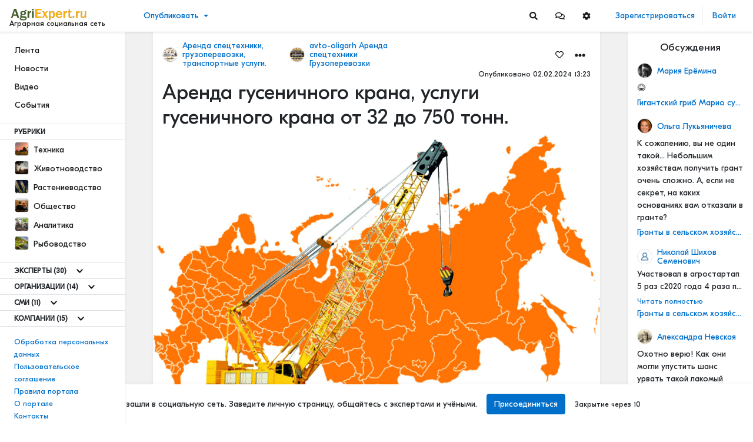

--- FILE ---
content_type: text/html; charset=utf-8
request_url: https://agriexpert.ru/articles/2465/arenda-gusenicnogo-krana-uslugi-gusenicnogo-krana-ot-32-do-750-tonn
body_size: 60160
content:
<!doctype html>
<html data-n-head-ssr lang="ru-RU" data-n-head="%7B%22lang%22:%7B%22ssr%22:%22ru-RU%22%7D%7D">
  <head >
    <title>Аренда гусеничного крана, услуги гусеничного крана от 32 до 750 тонн. - Аграрная социальная сеть</title><meta data-n-head="ssr" data-hid="charset" charset="utf-8"><meta data-n-head="ssr" data-hid="viewport" name="viewport" content="width=device-width, initial-scale=1"><meta data-n-head="ssr" data-hid="mobile-web-app-capable" name="mobile-web-app-capable" content="yes"><meta data-n-head="ssr" data-hid="apple-mobile-web-app-title" name="apple-mobile-web-app-title" content="Аграрная социальная сеть"><meta data-n-head="ssr" charset="utf-8"><meta data-n-head="ssr" name="viewport" content="width=device-width, initial-scale=1"><meta data-n-head="ssr" data-hid="description" name="description" content="avto-oligarh - Аренда спецтехники и грузоперевозки, основное направление деятельности нашей транспортной компании."><meta data-n-head="ssr" data-hid="keywords" name="keywords" content=""><meta data-n-head="ssr" data-hid="image" name="image" content="https://storage.agriexpert.ru/storage/images/articles/2465/model/xl/labsCleSsL8d.jpg"><meta data-n-head="ssr" data-hid="vk:image" name="vk:image" content="https://storage.agriexpert.ru/storage/images/articles/2465/model/xl/labsCleSsL8d.jpg"><meta data-n-head="ssr" data-hid="twitter:title" name="twitter:title" content="Аренда гусеничного крана, услуги гусеничного крана от 32 до 750 тонн."><meta data-n-head="ssr" data-hid="twitter:description" name="twitter:description" content="avto-oligarh - Аренда спецтехники и грузоперевозки, основное направление деятельности нашей транспортной компании."><meta data-n-head="ssr" data-hid="twitter:image" name="twitter:image" content="https://storage.agriexpert.ru/storage/images/articles/2465/model/xl/labsCleSsL8d.jpg"><meta data-n-head="ssr" data-hid="twitter:url" name="twitter:url" content="https://agriexpert.ru/articles/2465/arenda-gusenicnogo-krana-uslugi-gusenicnogo-krana-ot-32-do-750-tonn"><meta data-n-head="ssr" data-hid="twitter:image:alt" name="twitter:image:alt" content="Аренда гусеничного крана, услуги гусеничного крана от 32 до 750 тонн."><meta data-n-head="ssr" data-hid="og:title" property="og:title" content="Аренда гусеничного крана, услуги гусеничного крана от 32 до 750 тонн."><meta data-n-head="ssr" data-hid="og:description" property="og:description" content="avto-oligarh - Аренда спецтехники и грузоперевозки, основное направление деятельности нашей транспортной компании."><meta data-n-head="ssr" data-hid="og:type" property="og:type" content="article"><meta data-n-head="ssr" data-hid="og:url" property="og:url" content="https://agriexpert.ru/articles/2465/arenda-gusenicnogo-krana-uslugi-gusenicnogo-krana-ot-32-do-750-tonn"><meta data-n-head="ssr" data-hid="og:locale" property="og:locale" content="ru-RU"><meta data-n-head="ssr" data-hid="og:site_name" property="og:site_name" content="Аграрная социальная сеть"><meta data-n-head="ssr" data-hid="og:image" property="og:image" content="https://storage.agriexpert.ru/storage/images/articles/2465/model/xl/labsCleSsL8d.jpg"><meta data-n-head="ssr" data-hid="og:image:secure_url" property="og:image:secure_url" content="https://storage.agriexpert.ru/storage/images/articles/2465/model/xl/labsCleSsL8d.jpg"><meta data-n-head="ssr" data-hid="og:image:alt" property="og:image:alt" content="Аренда гусеничного крана, услуги гусеничного крана от 32 до 750 тонн."><meta data-n-head="ssr" data-hid="i18n-og" property="og:locale" content="ru_RU"><link data-n-head="ssr" href="https://mc.yandex.ru/metrika/tag.js" rel="preload" as="script"><link data-n-head="ssr" data-hid="shortcut-icon" rel="shortcut icon" href="/favicon.ico"><link data-n-head="ssr" rel="manifest" href="/_nuxt/manifest.cb545770.json" data-hid="manifest" crossorigin="use-credentials"><link data-n-head="ssr" rel="apple-touch-icon" sizes="32x32" href="https://agriexpert.ru/logo/agriexpert/apple-touch-icon.png"><link data-n-head="ssr" rel="icon" sizes="32x32" type="image/png" href="https://agriexpert.ru/logo/agriexpert/favicon-32x32.png"><link data-n-head="ssr" rel="icon" sizes="16x16" type="image/png" href="https://agriexpert.ru/logo/agriexpert/favicon-16x16.png"><link data-n-head="ssr" rel="icon" sizes="16x16" type="image/x-icon" href="https://agriexpert.ru/favicon.ico"><link data-n-head="ssr" rel="manifest" href="https://agriexpert.ru/site.webmanifest"><link data-n-head="ssr" rel="mask-icon" href="https://agriexpert.ru/logo/agriexpert/favicon-32x32.png" color="#5bbad5"><link data-n-head="ssr" rel="canonical" href="https://agriexpert.ru/articles/2465/arenda-gusenicnogo-krana-uslugi-gusenicnogo-krana-ot-32-do-750-tonn"><link data-n-head="ssr" data-hid="i18n-alt-ru" rel="alternate" href="https://agriexpert.ru/articles/2465/arenda-gusenicnogo-krana-uslugi-gusenicnogo-krana-ot-32-do-750-tonn" hreflang="ru"><link data-n-head="ssr" data-hid="i18n-alt-ru-RU" rel="alternate" href="https://agriexpert.ru/articles/2465/arenda-gusenicnogo-krana-uslugi-gusenicnogo-krana-ot-32-do-750-tonn" hreflang="ru-RU"><link data-n-head="ssr" data-hid="i18n-xd" rel="alternate" href="https://agriexpert.ru/articles/2465/arenda-gusenicnogo-krana-uslugi-gusenicnogo-krana-ot-32-do-750-tonn" hreflang="x-default"><link data-n-head="ssr" data-hid="i18n-can" rel="canonical" href="https://agriexpert.ru/articles/2465/arenda-gusenicnogo-krana-uslugi-gusenicnogo-krana-ot-32-do-750-tonn"><link rel="preload" href="/_nuxt/d3f3901.modern-23edf00.js" as="script"><link rel="preload" href="/_nuxt/0705941.modern-23edf00.js" as="script"><link rel="preload" href="/_nuxt/cf1f745.modern-23edf00.js" as="script"><link rel="preload" href="/_nuxt/css/200ce36-23edf00.css" as="style"><link rel="preload" href="/_nuxt/17fd566.modern-23edf00.js" as="script"><link rel="preload" href="/_nuxt/b62fb96.modern-23edf00.js" as="script"><link rel="preload" href="/_nuxt/3a01d54.modern-23edf00.js" as="script"><link rel="preload" href="/_nuxt/aa55d37.modern-23edf00.js" as="script"><link rel="preload" href="/_nuxt/21b53ed.modern-23edf00.js" as="script"><link rel="preload" href="/_nuxt/ef3940f.modern-23edf00.js" as="script"><link rel="preload" href="/_nuxt/4f65a4c.modern-23edf00.js" as="script"><link rel="preload" href="/_nuxt/458c18b.modern-23edf00.js" as="script"><link rel="preload" href="/_nuxt/0f2b1a3.modern-23edf00.js" as="script"><link rel="prefetch" href="/_nuxt/010764c.modern-23edf00.js"><link rel="prefetch" href="/_nuxt/04442e2.modern-23edf00.js"><link rel="prefetch" href="/_nuxt/08b60a7.modern-23edf00.js"><link rel="prefetch" href="/_nuxt/0987c76.modern-23edf00.js"><link rel="prefetch" href="/_nuxt/0aa703e.modern-23edf00.js"><link rel="prefetch" href="/_nuxt/0ab066c.modern-23edf00.js"><link rel="prefetch" href="/_nuxt/0b90cd0.modern-23edf00.js"><link rel="prefetch" href="/_nuxt/118b149.modern-23edf00.js"><link rel="prefetch" href="/_nuxt/149f76e.modern-23edf00.js"><link rel="prefetch" href="/_nuxt/153c807.modern-23edf00.js"><link rel="prefetch" href="/_nuxt/163c53d.modern-23edf00.js"><link rel="prefetch" href="/_nuxt/16f306a.modern-23edf00.js"><link rel="prefetch" href="/_nuxt/17a074a.modern-23edf00.js"><link rel="prefetch" href="/_nuxt/1817c0e.modern-23edf00.js"><link rel="prefetch" href="/_nuxt/197e0e3.modern-23edf00.js"><link rel="prefetch" href="/_nuxt/1ae44f4.modern-23edf00.js"><link rel="prefetch" href="/_nuxt/1b923e3.modern-23edf00.js"><link rel="prefetch" href="/_nuxt/2005963.modern-23edf00.js"><link rel="prefetch" href="/_nuxt/206fb96.modern-23edf00.js"><link rel="prefetch" href="/_nuxt/258bb35.modern-23edf00.js"><link rel="prefetch" href="/_nuxt/2d78703.modern-23edf00.js"><link rel="prefetch" href="/_nuxt/2efa904.modern-23edf00.js"><link rel="prefetch" href="/_nuxt/2fb33b0.modern-23edf00.js"><link rel="prefetch" href="/_nuxt/303cf80.modern-23edf00.js"><link rel="prefetch" href="/_nuxt/3188fcb.modern-23edf00.js"><link rel="prefetch" href="/_nuxt/3753d18.modern-23edf00.js"><link rel="prefetch" href="/_nuxt/39a6a53.modern-23edf00.js"><link rel="prefetch" href="/_nuxt/40e15c6.modern-23edf00.js"><link rel="prefetch" href="/_nuxt/41dc4da.modern-23edf00.js"><link rel="prefetch" href="/_nuxt/4218a01.modern-23edf00.js"><link rel="prefetch" href="/_nuxt/439c7d0.modern-23edf00.js"><link rel="prefetch" href="/_nuxt/45f03e8.modern-23edf00.js"><link rel="prefetch" href="/_nuxt/47b2af1.modern-23edf00.js"><link rel="prefetch" href="/_nuxt/47f915a.modern-23edf00.js"><link rel="prefetch" href="/_nuxt/49522ff.modern-23edf00.js"><link rel="prefetch" href="/_nuxt/4afe0e7.modern-23edf00.js"><link rel="prefetch" href="/_nuxt/4b31695.modern-23edf00.js"><link rel="prefetch" href="/_nuxt/4d72cd0.modern-23edf00.js"><link rel="prefetch" href="/_nuxt/54c9abc.modern-23edf00.js"><link rel="prefetch" href="/_nuxt/568a033.modern-23edf00.js"><link rel="prefetch" href="/_nuxt/58a26ee.modern-23edf00.js"><link rel="prefetch" href="/_nuxt/5b2c1fc.modern-23edf00.js"><link rel="prefetch" href="/_nuxt/5e943ae.modern-23edf00.js"><link rel="prefetch" href="/_nuxt/6025e61.modern-23edf00.js"><link rel="prefetch" href="/_nuxt/62486fd.modern-23edf00.js"><link rel="prefetch" href="/_nuxt/63f1c98.modern-23edf00.js"><link rel="prefetch" href="/_nuxt/6485928.modern-23edf00.js"><link rel="prefetch" href="/_nuxt/6966b84.modern-23edf00.js"><link rel="prefetch" href="/_nuxt/6d68638.modern-23edf00.js"><link rel="prefetch" href="/_nuxt/6d77827.modern-23edf00.js"><link rel="prefetch" href="/_nuxt/77e86a4.modern-23edf00.js"><link rel="prefetch" href="/_nuxt/7875528.modern-23edf00.js"><link rel="prefetch" href="/_nuxt/78b16a8.modern-23edf00.js"><link rel="prefetch" href="/_nuxt/78f85f5.modern-23edf00.js"><link rel="prefetch" href="/_nuxt/79baf93.modern-23edf00.js"><link rel="prefetch" href="/_nuxt/7e1270f.modern-23edf00.js"><link rel="prefetch" href="/_nuxt/80c2156.modern-23edf00.js"><link rel="prefetch" href="/_nuxt/871eaea.modern-23edf00.js"><link rel="prefetch" href="/_nuxt/895cd2b.modern-23edf00.js"><link rel="prefetch" href="/_nuxt/8ac3eb7.modern-23edf00.js"><link rel="prefetch" href="/_nuxt/8d94d08.modern-23edf00.js"><link rel="prefetch" href="/_nuxt/91846df.modern-23edf00.js"><link rel="prefetch" href="/_nuxt/96ed7ac.modern-23edf00.js"><link rel="prefetch" href="/_nuxt/96f03e6.modern-23edf00.js"><link rel="prefetch" href="/_nuxt/9861239.modern-23edf00.js"><link rel="prefetch" href="/_nuxt/9cbde47.modern-23edf00.js"><link rel="prefetch" href="/_nuxt/9ddf986.modern-23edf00.js"><link rel="prefetch" href="/_nuxt/9e2a7a1.modern-23edf00.js"><link rel="prefetch" href="/_nuxt/9eb7f1a.modern-23edf00.js"><link rel="prefetch" href="/_nuxt/a051c73.modern-23edf00.js"><link rel="prefetch" href="/_nuxt/a756596.modern-23edf00.js"><link rel="prefetch" href="/_nuxt/ab1c96c.modern-23edf00.js"><link rel="prefetch" href="/_nuxt/b08b42e.modern-23edf00.js"><link rel="prefetch" href="/_nuxt/b1cb7e1.modern-23edf00.js"><link rel="prefetch" href="/_nuxt/b5743ea.modern-23edf00.js"><link rel="prefetch" href="/_nuxt/b8794a2.modern-23edf00.js"><link rel="prefetch" href="/_nuxt/ba31785.modern-23edf00.js"><link rel="prefetch" href="/_nuxt/c1c9100.modern-23edf00.js"><link rel="prefetch" href="/_nuxt/c71f963.modern-23edf00.js"><link rel="prefetch" href="/_nuxt/c82b3b9.modern-23edf00.js"><link rel="prefetch" href="/_nuxt/c8f0035.modern-23edf00.js"><link rel="prefetch" href="/_nuxt/cac5203.modern-23edf00.js"><link rel="prefetch" href="/_nuxt/cb313aa.modern-23edf00.js"><link rel="prefetch" href="/_nuxt/cbd2732.modern-23edf00.js"><link rel="prefetch" href="/_nuxt/cd5bdf9.modern-23edf00.js"><link rel="prefetch" href="/_nuxt/ce253a4.modern-23edf00.js"><link rel="prefetch" href="/_nuxt/d4ff577.modern-23edf00.js"><link rel="prefetch" href="/_nuxt/d5396d5.modern-23edf00.js"><link rel="prefetch" href="/_nuxt/d81e13a.modern-23edf00.js"><link rel="prefetch" href="/_nuxt/dcd18a2.modern-23edf00.js"><link rel="prefetch" href="/_nuxt/dedbab1.modern-23edf00.js"><link rel="prefetch" href="/_nuxt/e19c1e9.modern-23edf00.js"><link rel="prefetch" href="/_nuxt/e39bf3c.modern-23edf00.js"><link rel="prefetch" href="/_nuxt/e81b43b.modern-23edf00.js"><link rel="prefetch" href="/_nuxt/e841a66.modern-23edf00.js"><link rel="prefetch" href="/_nuxt/f247143.modern-23edf00.js"><link rel="prefetch" href="/_nuxt/f29ee07.modern-23edf00.js"><link rel="stylesheet" href="/_nuxt/css/200ce36-23edf00.css">
  </head>
  <body >
    <script data-n-head="ssr" data-hid="nuxt-color-mode-script" data-pbody="true">!function(){"use strict";var e=window,s=document,o=s.documentElement,a=["dark","light"],t=window.localStorage.getItem("nuxt-color-mode")||"system",c="system"===t?l():t,i=s.body.getAttribute("data-color-mode-forced");function r(e){var s=""+e+"-mode";o.classList?o.classList.add(s):o.className+=" "+s}function n(s){return e.matchMedia("(prefers-color-scheme"+s+")")}function l(){if(e.matchMedia&&"not all"!==n("").media)for(var s of a)if(n(":"+s).matches)return s;return"light"}i&&(c=i),r(c),e["__NUXT_COLOR_MODE__"]={preference:t,value:c,getColorScheme:l,addClass:r,removeClass:function(e){var s=""+e+"-mode";o.classList?o.classList.remove(s):o.className=o.className.replace(new RegExp(s,"g"),"")}}}();
</script><div data-server-rendered="true" id="__nuxt"><!----><div id="__layout"><div class="body __md __white __theme-dark __chat-full-screen--"><header class="pr--header "><nav class="navbar navbar-light pr--header__brand-nav"><div class="nav pr--header__nav-left"><button aria-label="Sidebar" type="button" class="btn pr--header__mobile-button mobile-menu-button text-dark __focus-none btn-light"><svg xmlns="http://www.w3.org/2000/svg" width="38" height="38" viewBox="0 0 200 200"><g stroke-width="6.5" stroke-linecap="round"><path d="M72 82.286h28.75" fill="#009100" fill-rule="evenodd" stroke="#343a40"></path> <path d="M100.75 103.714l72.482-.143c.043 39.398-32.284 71.434-72.16 71.434-39.878 0-72.204-32.036-72.204-71.554" fill="none" stroke="#343a40"></path> <path d="M72 125.143h28.75" fill="#009100" fill-rule="evenodd" stroke="#343a40"></path> <path d="M100.75 103.714l-71.908-.143c.026-39.638 32.352-71.674 72.23-71.674 39.876 0 72.203 32.036 72.203 71.554" fill="none" stroke="#343a40"></path> <path d="M100.75 82.286h28.75" fill="#009100" fill-rule="evenodd" stroke="#343a40"></path> <path d="M100.75 125.143h28.75" fill="#009100" fill-rule="evenodd" stroke="#343a40"></path></g></svg></button> <!----> <a href="/" class="pr--header__brand navbar-brand flex-column align-items-start p-0 nuxt-link-active"><img src="/logo/agriexpert/logo.png" alt="" height="24" class="d-inline-block align-top  brand--img"> <span class="brand--text">
                    Аграрная социальная сеть
                </span></a></div> <div id="dropdown-header-brand" class="dropdown b-dropdown pr--header__create btn-group"><!----><button id="dropdown-header-brand__BV_toggle_" aria-haspopup="true" aria-expanded="false" type="button" class="btn dropdown-toggle btn-link">Опубликовать</button><ul role="menu" tabindex="-1" aria-labelledby="dropdown-header-brand__BV_toggle_" class="dropdown-menu"><li role="presentation"><a role="menuitem" href="#" target="_self" class="dropdown-item">
        Статью
    </a></li> <!----> <li role="presentation"><a role="menuitem" href="#" target="_self" class="dropdown-item">
        Новость
    </a></li> <!----> <!----> <li role="presentation"><a role="menuitem" href="#" target="_self" class="dropdown-item">
        Видео
    </a></li> <!----> <li role="presentation"><a role="menuitem" href="#" target="_self" class="dropdown-item">
        Анонс мероприятия
    </a></li> <!----> <!----></ul></div> <!----> <div class="nav pr--header__nav-right" style="flex: 1;"><div class="--actions"><div class="d-none d-md-block"><!----> <button type="button" content="Поиск" aria-label="Search" class="btn btn-icon"><svg aria-hidden="true" focusable="false" data-prefix="fas" data-icon="search" role="img" xmlns="http://www.w3.org/2000/svg" viewBox="0 0 512 512" class="svg-inline--fa fa-search fa-w-16"><path fill="currentColor" d="M505 442.7L405.3 343c-4.5-4.5-10.6-7-17-7H372c27.6-35.3 44-79.7 44-128C416 93.1 322.9 0 208 0S0 93.1 0 208s93.1 208 208 208c48.3 0 92.7-16.4 128-44v16.3c0 6.4 2.5 12.5 7 17l99.7 99.7c9.4 9.4 24.6 9.4 33.9 0l28.3-28.3c9.4-9.4 9.4-24.6.1-34zM208 336c-70.7 0-128-57.2-128-128 0-70.7 57.2-128 128-128 70.7 0 128 57.2 128 128 0 70.7-57.2 128-128 128z"></path></svg></button> <div id="dropdown-head-messages" class="dropdown b-dropdown pr--dropdown--icon __header btn-group"><!----><div id="dropdown-head-messages__BV_toggle_" aria-haspopup="true" aria-expanded="false" role="button" aria-disabled="false" tabindex="0" class="btn dropdown-toggle btn-icon dropdown-toggle-no-caret"><button type="button" content="Сообщения" aria-label="Messages" class="btn btn-icon"><svg aria-hidden="true" focusable="false" data-prefix="far" data-icon="comments" role="img" xmlns="http://www.w3.org/2000/svg" viewBox="0 0 576 512" class="svg-inline--fa fa-comments fa-w-18"><path fill="currentColor" d="M532 386.2c27.5-27.1 44-61.1 44-98.2 0-80-76.5-146.1-176.2-157.9C368.3 72.5 294.3 32 208 32 93.1 32 0 103.6 0 192c0 37 16.5 71 44 98.2-15.3 30.7-37.3 54.5-37.7 54.9-6.3 6.7-8.1 16.5-4.4 25 3.6 8.5 12 14 21.2 14 53.5 0 96.7-20.2 125.2-38.8 9.2 2.1 18.7 3.7 28.4 4.9C208.1 407.6 281.8 448 368 448c20.8 0 40.8-2.4 59.8-6.8C456.3 459.7 499.4 480 553 480c9.2 0 17.5-5.5 21.2-14 3.6-8.5 1.9-18.3-4.4-25-.4-.3-22.5-24.1-37.8-54.8zm-392.8-92.3L122.1 305c-14.1 9.1-28.5 16.3-43.1 21.4 2.7-4.7 5.4-9.7 8-14.8l15.5-31.1L77.7 256C64.2 242.6 48 220.7 48 192c0-60.7 73.3-112 160-112s160 51.3 160 112-73.3 112-160 112c-16.5 0-33-1.9-49-5.6l-19.8-4.5zM498.3 352l-24.7 24.4 15.5 31.1c2.6 5.1 5.3 10.1 8 14.8-14.6-5.1-29-12.3-43.1-21.4l-17.1-11.1-19.9 4.6c-16 3.7-32.5 5.6-49 5.6-54 0-102.2-20.1-131.3-49.7C338 339.5 416 272.9 416 192c0-3.4-.4-6.7-.7-10C479.7 196.5 528 238.8 528 288c0 28.7-16.2 50.6-29.7 64z"></path></svg></button></div><ul role="menu" tabindex="-1" aria-labelledby="dropdown-head-messages__BV_toggle_" class="dropdown-menu"><div class="pr--dropdown--head pr--dropdown--messages"><div class="--d-head"><h6>Сообщения</h6> <button type="button" aria-label="Close" class="close"><span aria-hidden="true">×</span></button></div> <div class="--content __empty"><div class="text-center mt-4 mb-3"><h6>Пока нет диалогов</h6> <p>Начать общение можно с помощью кнопки «Написать» в профиле пользователя</p></div></div> <!----> <!----></div></ul></div> <div id="dropdown-head-settings" class="dropdown b-dropdown pr--dropdown--icon __header btn-group"><!----><div id="dropdown-head-settings__BV_toggle_" aria-haspopup="true" aria-expanded="false" role="button" aria-disabled="false" tabindex="0" class="btn dropdown-toggle btn-icon dropdown-toggle-no-caret"><button type="button" content="Настройки" class="btn btn-icon"><svg aria-hidden="true" focusable="false" data-prefix="fas" data-icon="cog" role="img" xmlns="http://www.w3.org/2000/svg" viewBox="0 0 512 512" class="svg-inline--fa fa-cog fa-w-16"><path fill="currentColor" d="M487.4 315.7l-42.6-24.6c4.3-23.2 4.3-47 0-70.2l42.6-24.6c4.9-2.8 7.1-8.6 5.5-14-11.1-35.6-30-67.8-54.7-94.6-3.8-4.1-10-5.1-14.8-2.3L380.8 110c-17.9-15.4-38.5-27.3-60.8-35.1V25.8c0-5.6-3.9-10.5-9.4-11.7-36.7-8.2-74.3-7.8-109.2 0-5.5 1.2-9.4 6.1-9.4 11.7V75c-22.2 7.9-42.8 19.8-60.8 35.1L88.7 85.5c-4.9-2.8-11-1.9-14.8 2.3-24.7 26.7-43.6 58.9-54.7 94.6-1.7 5.4.6 11.2 5.5 14L67.3 221c-4.3 23.2-4.3 47 0 70.2l-42.6 24.6c-4.9 2.8-7.1 8.6-5.5 14 11.1 35.6 30 67.8 54.7 94.6 3.8 4.1 10 5.1 14.8 2.3l42.6-24.6c17.9 15.4 38.5 27.3 60.8 35.1v49.2c0 5.6 3.9 10.5 9.4 11.7 36.7 8.2 74.3 7.8 109.2 0 5.5-1.2 9.4-6.1 9.4-11.7v-49.2c22.2-7.9 42.8-19.8 60.8-35.1l42.6 24.6c4.9 2.8 11 1.9 14.8-2.3 24.7-26.7 43.6-58.9 54.7-94.6 1.5-5.5-.7-11.3-5.6-14.1zM256 336c-44.1 0-80-35.9-80-80s35.9-80 80-80 80 35.9 80 80-35.9 80-80 80z"></path></svg></button></div><ul role="menu" tabindex="-1" aria-labelledby="dropdown-head-settings__BV_toggle_" class="dropdown-menu"><div class="pr--dropdown--head pr--dropdown--settings-style"><div class="--d-head"><h6>Настройки</h6> <button type="button" aria-label="Settings" class="close"><span aria-hidden="true">×</span></button></div> <div class="--content "><div class="--font"><div class="--title">
                Шрифт
            </div> <div role="group" class="btn-group btn-group-outline-light-darken"><button type="button" class="btn btn-outline-light-darken">
                    А
                </button> <button type="button" class="btn btn-outline-light-darken active">
                    А
                </button> <button type="button" class="btn btn-outline-light-darken">
                    А
                </button></div></div> <div class="--theme"><div class="--title">
                Оформление
            </div> <div role="group" class="btn-group btn-group-outline-light-darken"><button type="button" class="btn btn-outline-light-darken">
                    Светлое
                </button> <button type="button" class="btn btn-outline-light-darken">
                    Темное
                </button></div></div> <div class="--background"><div class="--title">
                Обои
            </div> <div class="color-samples"><div class="color-sample"><div class="color-sample-dot"><div class="color-sample-view greyborder __bg-default"></div></div> <span>Паттерн</span></div> <div class="color-sample"><div class="color-sample-dot"><div class="color-sample-view greyborder __bg-sepia"></div></div> <span>Сепия</span></div> <div class="color-sample"><div class="color-sample-dot"><div class="color-sample-view greyborder __bg-dark"></div></div> <span>Темный</span></div> <div class="color-sample color-sample-active"><div class="color-sample-dot"><div class="color-sample-view greyborder __bg-white"></div></div> <span>Белый</span></div></div></div></div></div></ul></div> <!----></div> <div class="d-block d-md-none"><!----> <button type="button" content="Поиск" aria-label="Search" class="btn btn-icon"><svg aria-hidden="true" focusable="false" data-prefix="fas" data-icon="search" role="img" xmlns="http://www.w3.org/2000/svg" viewBox="0 0 512 512" class="svg-inline--fa fa-search fa-w-16"><path fill="currentColor" d="M505 442.7L405.3 343c-4.5-4.5-10.6-7-17-7H372c27.6-35.3 44-79.7 44-128C416 93.1 322.9 0 208 0S0 93.1 0 208s93.1 208 208 208c48.3 0 92.7-16.4 128-44v16.3c0 6.4 2.5 12.5 7 17l99.7 99.7c9.4 9.4 24.6 9.4 33.9 0l28.3-28.3c9.4-9.4 9.4-24.6.1-34zM208 336c-70.7 0-128-57.2-128-128 0-70.7 57.2-128 128-128 70.7 0 128 57.2 128 128 0 70.7-57.2 128-128 128z"></path></svg></button></div></div> <div class="--user"><!----> <div class="d-block d-md-none"><div><div><div class="dropdown b-dropdown btn-group"><!----><button aria-haspopup="true" aria-expanded="false" type="button" class="btn dropdown-toggle btn-link btn--drop-person"><img src="/img/user.png" alt="Default avatar" height="36" width="36" class="d-inline-block align-top rounded-circle border"></button><ul role="menu" tabindex="-1" class="dropdown-menu"> <li role="presentation"><a href="/auth/login" role="menuitem" target="_self" class="dropdown-item">
                Войти
            </a></li> <li role="presentation"><a href="/auth/register" role="menuitem" target="_self" class="dropdown-item">
                Зарегистрироваться
            </a></li></ul></div></div> <!----></div></div></div> <div class="--auth"><a href="/auth/register" class="btn btn-link __focus-none">
                    Зарегистрироваться
                </a> <a href="/auth/login" class="btn btn-link __focus-none">
                    Войти
                </a> <!----> <!----></div></div></nav></header> <div><section><div class="container-fluid" style="padding-top: 54px;"><div class="row flex-xl-nowrap"><div class="pr--main--left __basic bg-white col-xl-2 pr-0 pl-0"><div class="h-100"><nav aria-label="Main navigation" class="h-100"><div class="h-100 pr--nav-left--container"><div><ul class="nav --block"><li><a href="/" class="btn nuxt-link-active">
                            Лента
                        </a></li> <li><a href="/news" class="btn">
                            Новости
                        </a></li> <li><a href="/video" class="btn">
                            Видео
                        </a></li> <li><a href="/events" class="btn">
                            События
                        </a></li> <!----> <!----> </ul> <div><div class="d-flex align-items-center pr-border-top pr-border-bottom"><div class="title-uppercase pt-1 pb-1 pr-4 pl-4 font-weight-bold">
                            Рубрики
                        </div></div> <ul class="nav --block  pt-0"><li><a href="/texnika" class="btn btn-rows"><img src="https://storage.agriexpert.ru/storage/images/category/2/model/xs/nZPIcT3CiWIg.jpg" data-src="https://storage.agriexpert.ru/storage/images/category/2/model/xs/nZPIcT3CiWIg.jpg" alt="Техника" class="mr-1 pr--image--model __sm __square"> <span>Техника</span></a></li><li><a href="/zivotnovodstvo" class="btn btn-rows"><img src="https://storage.agriexpert.ru/storage/images/category/4/model/xs/YBDC9Dw5H5Qm.jpg" data-src="https://storage.agriexpert.ru/storage/images/category/4/model/xs/YBDC9Dw5H5Qm.jpg" alt="Животноводство" class="mr-1 pr--image--model __sm __square"> <span>Животноводство</span></a></li><li><a href="/rastenievodstvo" class="btn btn-rows"><img src="https://storage.agriexpert.ru/storage/images/category/3/model/xs/3wdlQ56PG04G.jpg" data-src="https://storage.agriexpert.ru/storage/images/category/3/model/xs/3wdlQ56PG04G.jpg" alt="Растениеводство" class="mr-1 pr--image--model __sm __square"> <span>Растениеводство</span></a></li><li><a href="/obshhestvo" class="btn btn-rows"><img src="https://storage.agriexpert.ru/storage/images/category/7/model/xs/kr9siakh7trk.jpg" data-src="https://storage.agriexpert.ru/storage/images/category/7/model/xs/kr9siakh7trk.jpg" alt="Общество" class="mr-1 pr--image--model __sm __square"> <span>Общество</span></a></li><li><a href="/analitika" class="btn btn-rows"><img src="https://storage.agriexpert.ru/storage/images/category/6/model/xs/IPrRZardl5CZ.jpg" data-src="https://storage.agriexpert.ru/storage/images/category/6/model/xs/IPrRZardl5CZ.jpg" alt="Аналитика" class="mr-1 pr--image--model __sm __square"> <span>Аналитика</span></a></li><li><a href="/rybovodstvo" class="btn btn-rows"><img src="https://storage.agriexpert.ru/storage/images/category/5/model/xs/uwwiQRrIBECT.jpg" data-src="https://storage.agriexpert.ru/storage/images/category/5/model/xs/uwwiQRrIBECT.jpg" alt="Рыбоводство" class="mr-1 pr--image--model __sm __square"> <span>Рыбоводство</span></a></li></ul> <div id="collapse-sidebar-more-categories" class="collapse" style="display:none;"><ul class="nav --block pt-0 pb-0"><!----><!----><!----><!----><!----><!----></ul></div> <!----></div> <!----> <div><div class="d-flex align-items-center pr--border-item"><div class="title-uppercase pt-1 pb-1 pr-2 pl-4 font-weight-bold"><!----> <span>
                                Эксперты
                            </span> <span>(30)</span></div> <button content="Показать еще" type="button" aria-label="Show more" class="collapse--has-arrow btn btn-link btn-sm __focus-none text-dark text-center __hover-primary " style="height:26px;"><svg aria-hidden="true" focusable="false" data-prefix="fas" data-icon="chevron-down" role="img" xmlns="http://www.w3.org/2000/svg" viewBox="0 0 448 512" class="mr-0 svg-inline--fa fa-chevron-down fa-w-14"><path fill="currentColor" d="M207.029 381.476L12.686 187.132c-9.373-9.373-9.373-24.569 0-33.941l22.667-22.667c9.357-9.357 24.522-9.375 33.901-.04L224 284.505l154.745-154.021c9.379-9.335 24.544-9.317 33.901.04l22.667 22.667c9.373 9.373 9.373 24.569 0 33.941L240.971 381.476c-9.373 9.372-24.569 9.372-33.942 0z"></path></svg></button> <!----></div> <div id="collapse-sidebar-block-2-full" class="collapse" style="display:none;"><ul class="nav --block pb-0 pt-0"><li><a href="/dastanbek-baimukanov" class="btn btn-rows"><img src="https://storage.agriexpert.ru/storage/images/groups/19/model/xs/mEKFyqe5iqbP.jpg" data-src="https://storage.agriexpert.ru/storage/images/groups/19/model/xs/mEKFyqe5iqbP.jpg" alt="Дастанбек Баймуканов" class="mr-1 pr--image--model __sm"> <span>Дастанбек Баймуканов</span></a></li><li><a href="/nikita-tokmakov" class="btn btn-rows"><img src="https://storage.agriexpert.ru/storage/images/groups/125/model/xs/f9gd7dtIgXpl.jpg" data-src="https://storage.agriexpert.ru/storage/images/groups/125/model/xs/f9gd7dtIgXpl.jpg" alt="Никита Токмаков" class="mr-1 pr--image--model __sm"> <span>Никита Токмаков</span></a></li><li><a href="/aleksandr-altynov" class="btn btn-rows"><img src="https://storage.agriexpert.ru/storage/images/groups/3/model/xs/WDoonNFQmaN2.jpg" data-src="https://storage.agriexpert.ru/storage/images/groups/3/model/xs/WDoonNFQmaN2.jpg" alt="Александр Алтынов" class="mr-1 pr--image--model __sm"> <span>Александр Алтынов</span></a></li><li><a href="/elena-sokolova" class="btn btn-rows"><img src="https://storage.agriexpert.ru/storage/images/groups/23/model/xs/PfrzNMDw5m0R.jpg" data-src="https://storage.agriexpert.ru/storage/images/groups/23/model/xs/PfrzNMDw5m0R.jpg" alt="Елена Соколова" class="mr-1 pr--image--model __sm"> <span>Елена Соколова</span></a></li><li><a href="/yurii-krupnov" class="btn btn-rows"><img src="https://storage.agriexpert.ru/storage/images/groups/17/model/xs/32iPczSDMeLA.jpg" data-src="https://storage.agriexpert.ru/storage/images/groups/17/model/xs/32iPczSDMeLA.jpg" alt="Юрий Крупнов" class="mr-1 pr--image--model __sm"> <span>Юрий Крупнов</span></a></li><!----><!----><!----><!----><!----><!----><!----><!----><!----><!----><!----><!----><!----><!----><!----><!----><!----><!----><!----><!----><!----><!----><!----><!----><!----></ul> <button type="button" class="btn btn-light btn-block btn-main-left-more d-flex justify-content-between"><span class="d-block">
                                Показать все 30
                            </span> <span class="d-block ml-3"><svg aria-hidden="true" focusable="false" data-prefix="fas" data-icon="chevron-right" role="img" xmlns="http://www.w3.org/2000/svg" viewBox="0 0 320 512" class="svg-inline--fa fa-chevron-right fa-w-10"><path fill="currentColor" d="M285.476 272.971L91.132 467.314c-9.373 9.373-24.569 9.373-33.941 0l-22.667-22.667c-9.357-9.357-9.375-24.522-.04-33.901L188.505 256 34.484 101.255c-9.335-9.379-9.317-24.544.04-33.901l22.667-22.667c9.373-9.373 24.569-9.373 33.941 0L285.475 239.03c9.373 9.372 9.373 24.568.001 33.941z"></path></svg></span></button></div></div><div><div class="d-flex align-items-center pr--border-item"><div class="title-uppercase pt-1 pb-1 pr-2 pl-4 font-weight-bold"><!----> <span>
                                Организации
                            </span> <span>(14)</span></div> <button content="Показать еще" type="button" aria-label="Show more" class="collapse--has-arrow btn btn-link btn-sm __focus-none text-dark text-center __hover-primary " style="height:26px;"><svg aria-hidden="true" focusable="false" data-prefix="fas" data-icon="chevron-down" role="img" xmlns="http://www.w3.org/2000/svg" viewBox="0 0 448 512" class="mr-0 svg-inline--fa fa-chevron-down fa-w-14"><path fill="currentColor" d="M207.029 381.476L12.686 187.132c-9.373-9.373-9.373-24.569 0-33.941l22.667-22.667c9.357-9.357 24.522-9.375 33.901-.04L224 284.505l154.745-154.021c9.379-9.335 24.544-9.317 33.901.04l22.667 22.667c9.373 9.373 9.373 24.569 0 33.941L240.971 381.476c-9.373 9.372-24.569 9.372-33.942 0z"></path></svg></button> <!----></div> <div id="collapse-sidebar-block-4-full" class="collapse" style="display:none;"><ul class="nav --block pb-0 pt-0"><li><a href="/fond-organika" class="btn btn-rows"><img src="https://storage.agriexpert.ru/storage/images/groups/33/model/xs/gadohY4xybiL.jpg" data-src="https://storage.agriexpert.ru/storage/images/groups/33/model/xs/gadohY4xybiL.jpg" alt="Фонд «Органика»" class="mr-1 pr--image--model __sm"> <span>Фонд «Органика»</span></a></li><li><a href="/agtechinventum" class="btn btn-rows"><img src="https://storage.agriexpert.ru/storage/images/groups/119/model/xs/8ZMDKpf6NFZP.jpg" data-src="https://storage.agriexpert.ru/storage/images/groups/119/model/xs/8ZMDKpf6NFZP.jpg" alt="Agtechinventum" class="mr-1 pr--image--model __sm"> <span>Agtechinventum</span></a></li><li><a href="/asxod" class="btn btn-rows"><img src="https://storage.agriexpert.ru/storage/images/groups/36/model/xs/csXxDRH8kdvR.jpg" data-src="https://storage.agriexpert.ru/storage/images/groups/36/model/xs/csXxDRH8kdvR.jpg" alt="АСХОД" class="mr-1 pr--image--model __sm"> <span>АСХОД</span></a></li><!----><!----><!----><!----><!----><!----><!----><!----><!----><!----><!----></ul> <button type="button" class="btn btn-light btn-block btn-main-left-more d-flex justify-content-between"><span class="d-block">
                                Показать все 14
                            </span> <span class="d-block ml-3"><svg aria-hidden="true" focusable="false" data-prefix="fas" data-icon="chevron-right" role="img" xmlns="http://www.w3.org/2000/svg" viewBox="0 0 320 512" class="svg-inline--fa fa-chevron-right fa-w-10"><path fill="currentColor" d="M285.476 272.971L91.132 467.314c-9.373 9.373-24.569 9.373-33.941 0l-22.667-22.667c-9.357-9.357-9.375-24.522-.04-33.901L188.505 256 34.484 101.255c-9.335-9.379-9.317-24.544.04-33.901l22.667-22.667c9.373-9.373 24.569-9.373 33.941 0L285.475 239.03c9.373 9.372 9.373 24.568.001 33.941z"></path></svg></span></button></div></div><div><div class="d-flex align-items-center pr--border-item"><div class="title-uppercase pt-1 pb-1 pr-2 pl-4 font-weight-bold"><!----> <span>
                                СМИ
                            </span> <span>(11)</span></div> <button content="Показать еще" type="button" aria-label="Show more" class="collapse--has-arrow btn btn-link btn-sm __focus-none text-dark text-center __hover-primary " style="height:26px;"><svg aria-hidden="true" focusable="false" data-prefix="fas" data-icon="chevron-down" role="img" xmlns="http://www.w3.org/2000/svg" viewBox="0 0 448 512" class="mr-0 svg-inline--fa fa-chevron-down fa-w-14"><path fill="currentColor" d="M207.029 381.476L12.686 187.132c-9.373-9.373-9.373-24.569 0-33.941l22.667-22.667c9.357-9.357 24.522-9.375 33.901-.04L224 284.505l154.745-154.021c9.379-9.335 24.544-9.317 33.901.04l22.667 22.667c9.373 9.373 9.373 24.569 0 33.941L240.971 381.476c-9.373 9.372-24.569 9.372-33.942 0z"></path></svg></button> <!----></div> <div id="collapse-sidebar-block-3-full" class="collapse" style="display:none;"><ul class="nav --block pb-0 pt-0"><li><a href="/agro-v-detalyax" class="btn btn-rows"><img src="https://storage.agriexpert.ru/storage/images/groups/2/model/xs/o0H5CX1t90HJ.jpg" data-src="https://storage.agriexpert.ru/storage/images/groups/2/model/xs/o0H5CX1t90HJ.jpg" alt="Агро в деталях" class="mr-1 pr--image--model __sm"> <span>Агро в деталях</span></a></li><li><a href="/agrobizrussia" class="btn btn-rows"><img src="https://storage.agriexpert.ru/storage/images/groups/175/model/xs/WEj9THyH0k6d.jpg" data-src="https://storage.agriexpert.ru/storage/images/groups/175/model/xs/WEj9THyH0k6d.jpg" alt="Agrobizrussia" class="mr-1 pr--image--model __sm"> <span>Agrobizrussia</span></a></li><li><a href="/kanal-kultivator" class="btn btn-rows"><img src="https://storage.agriexpert.ru/storage/images/groups/169/model/xs/ICN3fjnwbR5f.jpg" data-src="https://storage.agriexpert.ru/storage/images/groups/169/model/xs/ICN3fjnwbR5f.jpg" alt="Канал Культиватор" class="mr-1 pr--image--model __sm"> <span>Канал Культиватор</span></a></li><li><a href="/zurnal-aktualnye-agrosistemy" class="btn btn-rows"><img src="https://storage.agriexpert.ru/storage/images/groups/181/model/xs/sHxiIK4Zj0cb.jpg" data-src="https://storage.agriexpert.ru/storage/images/groups/181/model/xs/sHxiIK4Zj0cb.jpg" alt="Журнал Актуальные агросистемы" class="mr-1 pr--image--model __sm"> <span>Журнал Актуальные агросистемы</span></a></li><!----><!----><!----><!----><!----><!----><!----></ul> <button type="button" class="btn btn-light btn-block btn-main-left-more d-flex justify-content-between"><span class="d-block">
                                Показать все 11
                            </span> <span class="d-block ml-3"><svg aria-hidden="true" focusable="false" data-prefix="fas" data-icon="chevron-right" role="img" xmlns="http://www.w3.org/2000/svg" viewBox="0 0 320 512" class="svg-inline--fa fa-chevron-right fa-w-10"><path fill="currentColor" d="M285.476 272.971L91.132 467.314c-9.373 9.373-24.569 9.373-33.941 0l-22.667-22.667c-9.357-9.357-9.375-24.522-.04-33.901L188.505 256 34.484 101.255c-9.335-9.379-9.317-24.544.04-33.901l22.667-22.667c9.373-9.373 24.569-9.373 33.941 0L285.475 239.03c9.373 9.372 9.373 24.568.001 33.941z"></path></svg></span></button></div></div><div><div class="d-flex align-items-center pr--border-item"><div class="title-uppercase pt-1 pb-1 pr-2 pl-4 font-weight-bold"><!----> <span>
                                Компании
                            </span> <span>(15)</span></div> <button content="Показать еще" type="button" aria-label="Show more" class="collapse--has-arrow btn btn-link btn-sm __focus-none text-dark text-center __hover-primary " style="height:26px;"><svg aria-hidden="true" focusable="false" data-prefix="fas" data-icon="chevron-down" role="img" xmlns="http://www.w3.org/2000/svg" viewBox="0 0 448 512" class="mr-0 svg-inline--fa fa-chevron-down fa-w-14"><path fill="currentColor" d="M207.029 381.476L12.686 187.132c-9.373-9.373-9.373-24.569 0-33.941l22.667-22.667c9.357-9.357 24.522-9.375 33.901-.04L224 284.505l154.745-154.021c9.379-9.335 24.544-9.317 33.901.04l22.667 22.667c9.373 9.373 9.373 24.569 0 33.941L240.971 381.476c-9.373 9.372-24.569 9.372-33.942 0z"></path></svg></button> <!----></div> <div id="collapse-sidebar-block-5-full" class="collapse" style="display:none;"><ul class="nav --block pb-0 pt-0"><li><a href="/biokompleks" class="btn btn-rows"><img src="https://storage.agriexpert.ru/storage/images/groups/151/model/xs/ms2ppaIUq2aU.jpg" data-src="https://storage.agriexpert.ru/storage/images/groups/151/model/xs/ms2ppaIUq2aU.jpg" alt="Биокомплекс" class="mr-1 pr--image--model __sm"> <span>Биокомплекс</span></a></li><li><a href="/zavody-kopylova-agromig" class="btn btn-rows"><img src="https://storage.agriexpert.ru/storage/images/groups/203/model/xs/PHQQ7hJsUc5F.jpg" data-src="https://storage.agriexpert.ru/storage/images/groups/203/model/xs/PHQQ7hJsUc5F.jpg" alt="Заводы Копылова | Агромиг" class="mr-1 pr--image--model __sm"> <span>Заводы Копылова | Агромиг</span></a></li><li><a href="/agro" class="btn btn-rows"><img src="https://storage.agriexpert.ru/storage/images/groups/157/model/xs/U2peCsaE3ir2.jpg" data-src="https://storage.agriexpert.ru/storage/images/groups/157/model/xs/U2peCsaE3ir2.jpg" alt="АГРО" class="mr-1 pr--image--model __sm"> <span>АГРО</span></a></li><li><a href="/zoomlion-ag-russia" class="btn btn-rows"><img src="https://storage.agriexpert.ru/storage/images/groups/171/model/xs/PvHKsAfyhVYc.jpg" data-src="https://storage.agriexpert.ru/storage/images/groups/171/model/xs/PvHKsAfyhVYc.jpg" alt="ZOOMLION AG RUSSIA" class="mr-1 pr--image--model __sm"> <span>ZOOMLION AG RUSSIA</span></a></li><!----><!----><!----><!----><!----><!----><!----><!----><!----><!----><!----></ul> <button type="button" class="btn btn-light btn-block btn-main-left-more d-flex justify-content-between"><span class="d-block">
                                Показать все 15
                            </span> <span class="d-block ml-3"><svg aria-hidden="true" focusable="false" data-prefix="fas" data-icon="chevron-right" role="img" xmlns="http://www.w3.org/2000/svg" viewBox="0 0 320 512" class="svg-inline--fa fa-chevron-right fa-w-10"><path fill="currentColor" d="M285.476 272.971L91.132 467.314c-9.373 9.373-24.569 9.373-33.941 0l-22.667-22.667c-9.357-9.357-9.375-24.522-.04-33.901L188.505 256 34.484 101.255c-9.335-9.379-9.317-24.544.04-33.901l22.667-22.667c9.373-9.373 24.569-9.373 33.941 0L285.475 239.03c9.373 9.372 9.373 24.568.001 33.941z"></path></svg></span></button></div></div></div> <div><ul class="nav --fx-bottom"><li><a href="/privacy-policy" class="small">
                            Обработка персональных данных
                        </a></li><li><a href="/terms" class="small">
                            Пользовательское соглашение
                        </a></li><li><a href="/rules" class="small">
                            Правила портала
                        </a></li><li><a href="/about" class="small">
                            О портале
                        </a></li><li><a href="/contacts" class="small">
                            Контакты
                        </a></li><li><a href="/help" class="small">
                            Помощь
                        </a></li></ul> <div class="btn--menu-switcher--container"><button type="button" aria-label="Menu Switch" class="btn btn-light btn-icon btn-block btn--menu-switcher __desktop"><svg aria-hidden="true" focusable="false" data-prefix="fas" data-icon="chevron-left" role="img" xmlns="http://www.w3.org/2000/svg" viewBox="0 0 320 512" class="svg-inline--fa fa-chevron-left fa-w-10"><path fill="currentColor" d="M34.52 239.03L228.87 44.69c9.37-9.37 24.57-9.37 33.94 0l22.67 22.67c9.36 9.36 9.37 24.52.04 33.9L131.49 256l154.02 154.75c9.34 9.38 9.32 24.54-.04 33.9l-22.67 22.67c-9.37 9.37-24.57 9.37-33.94 0L34.52 272.97c-9.37-9.37-9.37-24.57 0-33.94z"></path></svg></button> <button type="button" class="btn btn-light btn-icon btn-block btn--menu-switcher __tablet"><svg aria-hidden="true" focusable="false" data-prefix="fas" data-icon="chevron-left" role="img" xmlns="http://www.w3.org/2000/svg" viewBox="0 0 320 512" class="svg-inline--fa fa-chevron-left fa-w-10"><path fill="currentColor" d="M34.52 239.03L228.87 44.69c9.37-9.37 24.57-9.37 33.94 0l22.67 22.67c9.36 9.36 9.37 24.52.04 33.9L131.49 256l154.02 154.75c9.34 9.38 9.32 24.54-.04 33.9l-22.67 22.67c-9.37 9.37-24.57 9.37-33.94 0L34.52 272.97c-9.37-9.37-9.37-24.57 0-33.94z"></path></svg></button></div></div></div></nav></div> <!----></div> <main class="pr--main--center __basic __bg-white col-xl-8"><div class="container"><!----> <!----> <!----> <div class="row"><div class="col-12 pr--article--details"><div class="--head "><div class="--category"><!----> <a href="/avto-oligarx-transportnaya-kompaniya" alt="Аренда спецтехники, грузоперевозки, транспортные услуги." class="pr--link--group link-rows  "><img src="https://storage.agriexpert.ru/storage/images/groups/211/model/xs/Gv4CfcyMA3lz.jpg" alt="Аренда спецтехники, грузоперевозки, транспортные услуги." height="26" width="26" class="mr-1 rounded-circle border"> <span>Аренда спецтехники, грузоперевозки, транспортные услуги.</span> <!----></a> <a href="/u/353-avto-oligarh-arenda-spectexniki-gruzoperevozki" alt="avto-oligarh Аренда спецтехники Грузоперевозки" class="link-rows"><img src="https://storage.agriexpert.ru/storage/images/user/353/model/xs/iJf1e4DLClVr.jpg" data-src="https://storage.agriexpert.ru/storage/images/user/353/model/xs/iJf1e4DLClVr.jpg" alt="avto-oligarh Аренда спецтехники Грузоперевозки" height="26" width="26" class="mr-1 rounded-circle border"> <span>avto-oligarh Аренда спецтехники Грузоперевозки</span></a></div> <!----> <div class="--published"><!----> <button type="button" content="Добавить в избранное" aria-label="Favorites" class="btn btn-link btn-sm btn-icon text-dark--h-danger"><span><svg aria-hidden="true" focusable="false" data-prefix="far" data-icon="heart" role="img" xmlns="http://www.w3.org/2000/svg" viewBox="0 0 512 512" class="svg-inline--fa fa-heart fa-w-16"><path fill="currentColor" d="M458.4 64.3C400.6 15.7 311.3 23 256 79.3 200.7 23 111.4 15.6 53.6 64.3-21.6 127.6-10.6 230.8 43 285.5l175.4 178.7c10 10.2 23.4 15.9 37.6 15.9 14.3 0 27.6-5.6 37.6-15.8L469 285.6c53.5-54.7 64.7-157.9-10.6-221.3zm-23.6 187.5L259.4 430.5c-2.4 2.4-4.4 2.4-6.8 0L77.2 251.8c-36.5-37.2-43.9-107.6 7.3-150.7 38.9-32.7 98.9-27.8 136.5 10.5l35 35.7 35-35.7c37.8-38.5 97.8-43.2 136.5-10.6 51.1 43.1 43.5 113.9 7.3 150.8z"></path></svg> <!---->
    
</span></button> <div class="d-inline-flex"><div><div id="dropdown-article-menu-basic" class="dropdown b-dropdown pr--dropdown--icon __md btn-group"><!----><div id="dropdown-article-menu-basic__BV_toggle_" aria-haspopup="true" aria-expanded="false" role="button" aria-disabled="false" tabindex="0" class="btn dropdown-toggle btn-icon dropdown-toggle-no-caret"><button type="button" content="Настройки" class="btn btn-icon"><svg aria-hidden="true" focusable="false" data-prefix="fas" data-icon="ellipsis-h" role="img" xmlns="http://www.w3.org/2000/svg" viewBox="0 0 512 512" class="svg-inline--fa fa-ellipsis-h fa-w-16"><path fill="currentColor" d="M328 256c0 39.8-32.2 72-72 72s-72-32.2-72-72 32.2-72 72-72 72 32.2 72 72zm104-72c-39.8 0-72 32.2-72 72s32.2 72 72 72 72-32.2 72-72-32.2-72-72-72zm-352 0c-39.8 0-72 32.2-72 72s32.2 72 72 72 72-32.2 72-72-32.2-72-72-72z"></path></svg></button></div><ul role="menu" tabindex="-1" aria-labelledby="dropdown-article-menu-basic__BV_toggle_" class="dropdown-menu"> <li role="presentation"><a role="menuitem" href="#" target="_self" class="dropdown-item">
                    Прочитать позднее
                </a></li> <li role="presentation"><a role="menuitem" href="#" target="_self" class="dropdown-item">
                    Пожаловаться
                </a></li> <!----> <!----> <!----> <!----> <!----></ul></div></div> <!----></div></div></div> <div class="--publish-date"><!----> <div class="d-published-at"><small>
        Опубликовано 02.02.2024 13:23
    </small> <!----> <!----> <!----></div></div> <!----> <div class="--text"><div class="pr--editor "><div id="editor-active-header" class="pr--editor--block pr--editor--header-h1 "><div><h1>Аренда гусеничного крана, услуги гусеничного крана от 32 до 750 тонн.</h1></div> <!----> <!----> <!----></div> <div id="editor-active-sILx9gvBy9" class="pr--editor--block pr--editor--paragraph "><p class="text-left"><b>avto-oligarh</b> - Аренда спецтехники и грузоперевозки, основное
направление деятельности нашей транспортной компании.</p> <!----> <!----> <!----> <!----> <!----> <!----> <!----> <!----> <!----> <!----> <!----> <!----> <!----> <!----> <!----> <!----> <!----> <!----> <!----></div><div id="editor-active-k--FGihCyC" class="pr--editor--block pr--editor--paragraph "><p class="text-left"><b>Услуги гусеничных
кранов</b> с грузоподъёмностью от 32 до 750 тонн. Они подразделяются на:</p> <!----> <!----> <!----> <!----> <!----> <!----> <!----> <!----> <!----> <!----> <!----> <!----> <!----> <!----> <!----> <!----> <!----> <!----> <!----></div><div id="editor-active-arLFBhUmH0" class="pr--editor--block pr--editor--paragraph "><p class="text-left"><b>Гусеничный кран с решётчатой стрелой</b> – такая конфигурация
гусеничного крана позволяет выполнять различные операции с навесным
оборудованием, не страшась вибрации и иных нагрузок.</p> <!----> <!----> <!----> <!----> <!----> <!----> <!----> <!----> <!----> <!----> <!----> <!----> <!----> <!----> <!----> <!----> <!----> <!----> <!----></div><div id="editor-active-W23KZRpPh-" class="pr--editor--block pr--editor--paragraph "><p class="text-left"><b>Гусеничный кран с телескопической стрелой</b> – работает на
монтажах где нужна плавность хода и грубо говоря миллиметровые перемещения
груза, его способны заменить обычные автомобильные краны надлежащей
грузоподъёмности.</p> <!----> <!----> <!----> <!----> <!----> <!----> <!----> <!----> <!----> <!----> <!----> <!----> <!----> <!----> <!----> <!----> <!----> <!----> <!----></div><div id="editor-active-FsQ9uEwlw-" class="pr--editor--block pr--editor--paragraph "><p class="text-left">Так же подразделяются гусеничные краны по ходовым качествам –
гусеничное основание раздвижное – болотоходное и нет.</p> <!----> <!----> <!----> <!----> <!----> <!----> <!----> <!----> <!----> <!----> <!----> <!----> <!----> <!----> <!----> <!----> <!----> <!----> <!----></div><div id="editor-active-oio7ijB_UR" class="pr--editor--block pr--editor--paragraph "><p class="text-left">Каждый гусеничный кран имеет свой упаковочный лист, в котором
сказано, как он транспортируется и сколькими машинами. Мы свои гусеничные краны
перевозим самостоятельно, собственными бортовыми машинами и тралами,
организацию перевозки негабаритной части крана (основания) мы берем на себя.</p> <!----> <!----> <!----> <!----> <!----> <!----> <!----> <!----> <!----> <!----> <!----> <!----> <!----> <!----> <!----> <!----> <!----> <!----> <!----></div><div id="editor-active-uuTJ4_2BkU" class="pr--editor--block pr--editor--paragraph "><p class="text-left"><b>+7-988-242-22-49</b></p> <!----> <!----> <!----> <!----> <!----> <!----> <!----> <!----> <!----> <!----> <!----> <!----> <!----> <!----> <!----> <!----> <!----> <!----> <!----></div> </div></div> <!----> <div class="--tags mt-0 mb-3"><ul class="list-none mb-0"><li><a href="/search?tags=438" content="" class=" ">
    #грузоперевозки
</a></li></ul> <!----></div> <div class="--footer __desktop"><div class="--links"><div class="--category"><a href="/texnika" alt="Техника" class="link-rows"><img src="https://storage.agriexpert.ru/storage/images/category/2/model/xs/nZPIcT3CiWIg.jpg" data-src="https://storage.agriexpert.ru/storage/images/category/2/model/xs/nZPIcT3CiWIg.jpg" alt="Техника" height="26" width="26" class="mr-1 pr--image--model __square border"> <span>Техника</span></a></div> <!----> <div class="--actions"><div><!----> <!----> <button type="button" content="Сделать репост" aria-label="Repost" class="btn btn-link btn-sm btn-icon btn--repost"><svg aria-hidden="true" focusable="false" data-prefix="fas" data-icon="reply" role="img" xmlns="http://www.w3.org/2000/svg" viewBox="0 0 512 512" class="svg-inline--fa fa-reply fa-w-16"><path fill="currentColor" d="M8.309 189.836L184.313 37.851C199.719 24.546 224 35.347 224 56.015v80.053c160.629 1.839 288 34.032 288 186.258 0 61.441-39.581 122.309-83.333 154.132-13.653 9.931-33.111-2.533-28.077-18.631 45.344-145.012-21.507-183.51-176.59-185.742V360c0 20.7-24.3 31.453-39.687 18.164l-176.004-152c-11.071-9.562-11.086-26.753 0-36.328z"></path></svg></button> <button type="button" aria-label="Views" content="Количество просмотров" class="btn btn--views"><svg aria-hidden="true" focusable="false" data-prefix="fas" data-icon="eye" role="img" xmlns="http://www.w3.org/2000/svg" viewBox="0 0 576 512" class="mr-1 svg-inline--fa fa-eye fa-w-18"><path fill="currentColor" d="M572.52 241.4C518.29 135.59 410.93 64 288 64S57.68 135.64 3.48 241.41a32.35 32.35 0 0 0 0 29.19C57.71 376.41 165.07 448 288 448s230.32-71.64 284.52-177.41a32.35 32.35 0 0 0 0-29.19zM288 400a144 144 0 1 1 144-144 143.93 143.93 0 0 1-144 144zm0-240a95.31 95.31 0 0 0-25.31 3.79 47.85 47.85 0 0 1-66.9 66.9A95.78 95.78 0 1 0 288 160z"></path></svg>
    261
</button> <button type="button" content="Количество комментариев" aria-label="Comments" class="btn btn--comments"><svg aria-hidden="true" focusable="false" data-prefix="far" data-icon="comment" role="img" xmlns="http://www.w3.org/2000/svg" viewBox="0 0 512 512" class="mr-1 svg-inline--fa fa-comment fa-w-16"><path fill="currentColor" d="M256 32C114.6 32 0 125.1 0 240c0 47.6 19.9 91.2 52.9 126.3C38 405.7 7 439.1 6.5 439.5c-6.6 7-8.4 17.2-4.6 26S14.4 480 24 480c61.5 0 110-25.7 139.1-46.3C192 442.8 223.2 448 256 448c141.4 0 256-93.1 256-208S397.4 32 256 32zm0 368c-26.7 0-53.1-4.1-78.4-12.1l-22.7-7.2-19.5 13.8c-14.3 10.1-33.9 21.4-57.5 29 7.3-12.1 14.4-25.7 19.9-40.2l10.6-28.1-20.6-21.8C69.7 314.1 48 282.2 48 240c0-88.2 93.3-160 208-160s208 71.8 208 160-93.3 160-208 160z"></path></svg>
    0
</button></div> <div><div class="pr--rating d-flex align-items-center"><button type="button" content="Нравится" aria-label="Rating Up" class="btn btn-icon __hover-success text-dark"><svg aria-hidden="true" focusable="false" data-prefix="far" data-icon="thumbs-up" role="img" xmlns="http://www.w3.org/2000/svg" viewBox="0 0 512 512" class="svg-inline--fa fa-thumbs-up fa-w-16"><path fill="currentColor" d="M466.27 286.69C475.04 271.84 480 256 480 236.85c0-44.015-37.218-85.58-85.82-85.58H357.7c4.92-12.81 8.85-28.13 8.85-46.54C366.55 31.936 328.86 0 271.28 0c-61.607 0-58.093 94.933-71.76 108.6-22.747 22.747-49.615 66.447-68.76 83.4H32c-17.673 0-32 14.327-32 32v240c0 17.673 14.327 32 32 32h64c14.893 0 27.408-10.174 30.978-23.95 44.509 1.001 75.06 39.94 177.802 39.94 7.22 0 15.22.01 22.22.01 77.117 0 111.986-39.423 112.94-95.33 13.319-18.425 20.299-43.122 17.34-66.99 9.854-18.452 13.664-40.343 8.99-62.99zm-61.75 53.83c12.56 21.13 1.26 49.41-13.94 57.57 7.7 48.78-17.608 65.9-53.12 65.9h-37.82c-71.639 0-118.029-37.82-171.64-37.82V240h10.92c28.36 0 67.98-70.89 94.54-97.46 28.36-28.36 18.91-75.63 37.82-94.54 47.27 0 47.27 32.98 47.27 56.73 0 39.17-28.36 56.72-28.36 94.54h103.99c21.11 0 37.73 18.91 37.82 37.82.09 18.9-12.82 37.81-22.27 37.81 13.489 14.555 16.371 45.236-5.21 65.62zM88 432c0 13.255-10.745 24-24 24s-24-10.745-24-24 10.745-24 24-24 24 10.745 24 24z"></path></svg></button> <!----> <div class="pr--rating__value text-default">
        0
    </div> <button type="button" content="Не нравится" aria-label="Rating Down" class="btn btn-icon __hover-danger text-dark"><svg aria-hidden="true" focusable="false" data-prefix="far" data-icon="thumbs-down" role="img" xmlns="http://www.w3.org/2000/svg" viewBox="0 0 512 512" class="svg-inline--fa fa-thumbs-down fa-w-16"><path fill="currentColor" d="M466.27 225.31c4.674-22.647.864-44.538-8.99-62.99 2.958-23.868-4.021-48.565-17.34-66.99C438.986 39.423 404.117 0 327 0c-7 0-15 .01-22.22.01C201.195.01 168.997 40 128 40h-10.845c-5.64-4.975-13.042-8-21.155-8H32C14.327 32 0 46.327 0 64v240c0 17.673 14.327 32 32 32h64c11.842 0 22.175-6.438 27.708-16h7.052c19.146 16.953 46.013 60.653 68.76 83.4 13.667 13.667 10.153 108.6 71.76 108.6 57.58 0 95.27-31.936 95.27-104.73 0-18.41-3.93-33.73-8.85-46.54h36.48c48.602 0 85.82-41.565 85.82-85.58 0-19.15-4.96-34.99-13.73-49.84zM64 296c-13.255 0-24-10.745-24-24s10.745-24 24-24 24 10.745 24 24-10.745 24-24 24zm330.18 16.73H290.19c0 37.82 28.36 55.37 28.36 94.54 0 23.75 0 56.73-47.27 56.73-18.91-18.91-9.46-66.18-37.82-94.54C206.9 342.89 167.28 272 138.92 272H128V85.83c53.611 0 100.001-37.82 171.64-37.82h37.82c35.512 0 60.82 17.12 53.12 65.9 15.2 8.16 26.5 36.44 13.94 57.57 21.581 20.384 18.699 51.065 5.21 65.62 9.45 0 22.36 18.91 22.27 37.81-.09 18.91-16.71 37.82-37.82 37.82z"></path></svg></button></div></div></div></div> <!----></div> <!----> <div><hr> <div id="comments-section" class="--comments"><h5>Комментарии (0)</h5> <form class="row"><div class="col-12"><div class="form-group input-group input-group-textarea-full"><!----><!----><!----> <div class="pr--text--counter  absolute-right hidden __long-limit">
    0/10000
</div></div> <!----></div> <div class="col-12"><div class="row fancybox-gallery"> <!----> <!----> <!----></div></div> <div class="col-12 text-right"><button type="submit" class="btn btn-primary">
            Отправить
        </button></div> <!----></form> <!----></div> <!----></div></div></div></div> <!----></main> <div class="pr--main--right __basic bg-white col-xl-2 pr-0 pl-0"><div class="h-100"><nav aria-label="Main navigation" class="h-100"><div class="h-100 pr--nav-left--container"><div class="p-3"><!----> <!----> <div class="mb-3"><h5 class="text-center">
                        Обсуждения
                    </h5></div> <!----> <div><!----> <div><div class="mb-3"><div class="mb-1 d-flex align-items-center"><div class="b-skeleton mr-1 b-skeleton-avatar b-skeleton-animate-wave" style="width:26px;height:26px;"></div> <div class="b-skeleton mb-0 b-skeleton-text b-skeleton-animate-wave" style="width:80px;height:16px;"></div></div> <div class="mb-1"><div class="b-skeleton b-skeleton-text b-skeleton-animate-wave" style="width:90%;height:14px;"></div> <div class="b-skeleton mb-0 b-skeleton-text b-skeleton-animate-wave" style="width:70%;height:14px;"></div></div></div> <div class="mb-3"><div class="mb-1 d-flex align-items-center"><div class="b-skeleton mr-1 b-skeleton-avatar b-skeleton-animate-wave" style="width:26px;height:26px;"></div> <div class="b-skeleton mb-0 b-skeleton-text b-skeleton-animate-wave" style="width:80px;height:16px;"></div></div> <div class="mb-1"><div class="b-skeleton b-skeleton-text b-skeleton-animate-wave" style="width:90%;height:14px;"></div> <div class="b-skeleton mb-0 b-skeleton-text b-skeleton-animate-wave" style="width:70%;height:14px;"></div></div></div> <div class="mb-3"><div class="mb-1 d-flex align-items-center"><div class="b-skeleton mr-1 b-skeleton-avatar b-skeleton-animate-wave" style="width:26px;height:26px;"></div> <div class="b-skeleton mb-0 b-skeleton-text b-skeleton-animate-wave" style="width:80px;height:16px;"></div></div> <div class="mb-1"><div class="b-skeleton b-skeleton-text b-skeleton-animate-wave" style="width:90%;height:14px;"></div> <div class="b-skeleton mb-0 b-skeleton-text b-skeleton-animate-wave" style="width:70%;height:14px;"></div></div></div></div> <!----></div></div> <div><div class="btn--menu-switcher--container"><button type="button" aria-label="Discussion Switch" class="btn btn-light btn-icon btn-block btn--menu-switcher __desktop"><svg aria-hidden="true" focusable="false" data-prefix="fas" data-icon="chevron-right" role="img" xmlns="http://www.w3.org/2000/svg" viewBox="0 0 320 512" class="svg-inline--fa fa-chevron-right fa-w-10"><path fill="currentColor" d="M285.476 272.971L91.132 467.314c-9.373 9.373-24.569 9.373-33.941 0l-22.667-22.667c-9.357-9.357-9.375-24.522-.04-33.901L188.505 256 34.484 101.255c-9.335-9.379-9.317-24.544.04-33.901l22.667-22.667c9.373-9.373 24.569-9.373 33.941 0L285.475 239.03c9.373 9.372 9.373 24.568.001 33.941z"></path></svg></button> <button type="button" class="btn btn-light btn-icon btn-block btn--menu-switcher __tablet"><svg aria-hidden="true" focusable="false" data-prefix="fas" data-icon="chevron-right" role="img" xmlns="http://www.w3.org/2000/svg" viewBox="0 0 320 512" class="svg-inline--fa fa-chevron-right fa-w-10"><path fill="currentColor" d="M285.476 272.971L91.132 467.314c-9.373 9.373-24.569 9.373-33.941 0l-22.667-22.667c-9.357-9.357-9.375-24.522-.04-33.901L188.505 256 34.484 101.255c-9.335-9.379-9.317-24.544.04-33.901l22.667-22.667c9.373-9.373 24.569-9.373 33.941 0L285.475 239.03c9.373 9.372 9.373 24.568.001 33.941z"></path></svg></button></div></div></div></nav></div> <!----></div></div></div></section> <div></div></div> <!----> <div><div><!----> <!----> <!----> <!----> <!----> <!----> <!----> <!----> <!----> <!----> <!----> <!----> <!----> <!----> <!----> <!----> <!----> <!----> <!----> <!----> <!----> <!----> <!----> <!----> <!----> <!----> <!----> <!----> <!----> <!----> <!----> <!----> <!----> <!----> <!----> <!----></div> <div></div> <button type="button" aria-label="Scroll to top of page" class="pr--scroll-up"><div><svg aria-hidden="true" focusable="false" data-prefix="fas" data-icon="angle-up" role="img" xmlns="http://www.w3.org/2000/svg" viewBox="0 0 320 512" class="svg-inline--fa fa-angle-up fa-w-10"><path fill="currentColor" d="M177 159.7l136 136c9.4 9.4 9.4 24.6 0 33.9l-22.6 22.6c-9.4 9.4-24.6 9.4-33.9 0L160 255.9l-96.4 96.4c-9.4 9.4-24.6 9.4-33.9 0L7 329.7c-9.4-9.4-9.4-24.6 0-33.9l136-136c9.4-9.5 24.6-9.5 34-.1z"></path></svg> <span>Наверх</span></div></button> <div></div> <div></div> <div><div tabindex="-1" class="b-sidebar-outer pr--sidebar--notifications"><!----><div id="sidebar-notifications" tabindex="-1" role="dialog" aria-modal="true" aria-hidden="true" aria-labelledby="sidebar-notifications___title__" class="b-sidebar shadow b-sidebar-right bg-light text-dark" style="display:none;"><header class="b-sidebar-header"><button type="button" aria-label="Close" class="close text-dark"><svg viewBox="0 0 16 16" width="1em" height="1em" focusable="false" role="img" aria-label="x" xmlns="http://www.w3.org/2000/svg" fill="currentColor" class="bi-x b-icon bi"><g><path d="M4.646 4.646a.5.5 0 0 1 .708 0L8 7.293l2.646-2.647a.5.5 0 0 1 .708.708L8.707 8l2.647 2.646a.5.5 0 0 1-.708.708L8 8.707l-2.646 2.647a.5.5 0 0 1-.708-.708L7.293 8 4.646 5.354a.5.5 0 0 1 0-.708z"/></g></svg></button><strong id="sidebar-notifications___title__">Уведомления</strong></header><div class="b-sidebar-body"><!----> <!----> <div class="text-center">
            У вас нет новых уведомлений
        </div></div><!----></div><!----><div class="b-sidebar-backdrop bg-dark" style="display:none;"></div></div> <div tabindex="-1" class="b-sidebar-outer pr--sidebar--discussions"><!----><div id="sidebar-discussions" tabindex="-1" role="dialog" aria-modal="true" aria-hidden="true" aria-labelledby="sidebar-discussions___title__" class="b-sidebar shadow b-sidebar-right bg-light text-dark" style="display:none;"><header class="b-sidebar-header"><button type="button" aria-label="Close" class="close text-dark"><svg viewBox="0 0 16 16" width="1em" height="1em" focusable="false" role="img" aria-label="x" xmlns="http://www.w3.org/2000/svg" fill="currentColor" class="bi-x b-icon bi"><g><path d="M4.646 4.646a.5.5 0 0 1 .708 0L8 7.293l2.646-2.647a.5.5 0 0 1 .708.708L8.707 8l2.647 2.646a.5.5 0 0 1-.708.708L8 8.707l-2.646 2.647a.5.5 0 0 1-.708-.708L7.293 8 4.646 5.354a.5.5 0 0 1 0-.708z"/></g></svg></button><strong id="sidebar-discussions___title__">Обсуждения</strong></header><div class="b-sidebar-body"><div class="pr--notification--list"><div class="w-100 text-center is-loading"><!----></div></div> <!----> <!----></div><!----></div><!----><div class="b-sidebar-backdrop bg-dark" style="display:none;"></div></div> <div tabindex="-1" class="b-sidebar-outer pr--sidebar--mobile"><!----><div id="sidebar-mobile" tabindex="-1" role="dialog" aria-modal="true" aria-hidden="true" aria-labelledby="sidebar-mobile___title__" class="b-sidebar shadow bg-light text-dark" style="display:none;"><header class="b-sidebar-header"><strong id="sidebar-mobile___title__">Меню</strong><button type="button" aria-label="Close" class="close text-dark"><svg viewBox="0 0 16 16" width="1em" height="1em" focusable="false" role="img" aria-label="x" xmlns="http://www.w3.org/2000/svg" fill="currentColor" class="bi-x b-icon bi"><g><path d="M4.646 4.646a.5.5 0 0 1 .708 0L8 7.293l2.646-2.647a.5.5 0 0 1 .708.708L8.707 8l2.647 2.646a.5.5 0 0 1-.708.708L8 8.707l-2.646 2.647a.5.5 0 0 1-.708-.708L7.293 8 4.646 5.354a.5.5 0 0 1 0-.708z"/></g></svg></button></header><div class="b-sidebar-body"><div><ul class="nav pr-nav flex-column"><li class="nav-item"><a href="/" class="nav-link nuxt-link-active">
                        Лента
                    </a></li> <li class="nav-item"><a href="/video" class="nav-link">
                        Видео
                    </a></li> <li class="nav-item"><a href="/events" class="nav-link">
                        События
                    </a></li> <!----> </ul> <!----> <div class="mb-2"><div class="--title-item"><div class="title-uppercase pt-1 pb-1 pr-3 pl-3">
                        Рубрики
                    </div></div> <ul class="nav pr-nav flex-column m-0"><li class="nav-item"><a href="/texnika" class="nav-link link-rows"><img src="https://storage.agriexpert.ru/storage/images/category/2/model/xs/nZPIcT3CiWIg.jpg" alt="Техника" class="mr-1 pr--image--model __sm"> <span>Техника</span></a></li><li class="nav-item"><a href="/zivotnovodstvo" class="nav-link link-rows"><img src="https://storage.agriexpert.ru/storage/images/category/4/model/xs/YBDC9Dw5H5Qm.jpg" alt="Животноводство" class="mr-1 pr--image--model __sm"> <span>Животноводство</span></a></li><li class="nav-item"><a href="/rastenievodstvo" class="nav-link link-rows"><img src="https://storage.agriexpert.ru/storage/images/category/3/model/xs/3wdlQ56PG04G.jpg" alt="Растениеводство" class="mr-1 pr--image--model __sm"> <span>Растениеводство</span></a></li><li class="nav-item"><a href="/obshhestvo" class="nav-link link-rows"><img src="https://storage.agriexpert.ru/storage/images/category/7/model/xs/kr9siakh7trk.jpg" alt="Общество" class="mr-1 pr--image--model __sm"> <span>Общество</span></a></li><li class="nav-item"><a href="/analitika" class="nav-link link-rows"><img src="https://storage.agriexpert.ru/storage/images/category/6/model/xs/IPrRZardl5CZ.jpg" alt="Аналитика" class="mr-1 pr--image--model __sm"> <span>Аналитика</span></a></li><li class="nav-item"><a href="/rybovodstvo" class="nav-link link-rows"><img src="https://storage.agriexpert.ru/storage/images/category/5/model/xs/uwwiQRrIBECT.jpg" alt="Рыбоводство" class="mr-1 pr--image--model __sm"> <span>Рыбоводство</span></a></li></ul></div> <!----> <div class="mb-2"><div class="d-flex align-items-center justify-content-between --title-item"><div class="title-uppercase pt-1 pb-1 pr-3 pl-3"><span>
                            Эксперты
                        </span> <span>(30)</span></div> <button type="button" aria-label="Show more" class="collapse--has-arrow btn btn-link btn-sm __focus-none text-dark text-right __hover-primary mr-1 " style="height:26px;width:100px;"><svg aria-hidden="true" focusable="false" data-prefix="fas" data-icon="chevron-down" role="img" xmlns="http://www.w3.org/2000/svg" viewBox="0 0 448 512" class="mr-0 svg-inline--fa fa-chevron-down fa-w-14"><path fill="currentColor" d="M207.029 381.476L12.686 187.132c-9.373-9.373-9.373-24.569 0-33.941l22.667-22.667c9.357-9.357 24.522-9.375 33.901-.04L224 284.505l154.745-154.021c9.379-9.335 24.544-9.317 33.901.04l22.667 22.667c9.373 9.373 9.373 24.569 0 33.941L240.971 381.476c-9.373 9.372-24.569 9.372-33.942 0z"></path></svg></button></div> <div id="collapse-sidebar-block-2-full-mobile" class="collapse" style="display:none;"><ul class="nav pr-nav flex-column m-0"><li class="nav-item"><a href="/dastanbek-baimukanov" class="nav-link link-rows"><img src="https://storage.agriexpert.ru/storage/images/groups/19/model/xs/mEKFyqe5iqbP.jpg" alt="Дастанбек Баймуканов" class="mr-1 pr--image--model __sm"> <span>Дастанбек Баймуканов</span></a></li><li class="nav-item"><a href="/nikita-tokmakov" class="nav-link link-rows"><img src="https://storage.agriexpert.ru/storage/images/groups/125/model/xs/f9gd7dtIgXpl.jpg" alt="Никита Токмаков" class="mr-1 pr--image--model __sm"> <span>Никита Токмаков</span></a></li><li class="nav-item"><a href="/aleksandr-altynov" class="nav-link link-rows"><img src="https://storage.agriexpert.ru/storage/images/groups/3/model/xs/WDoonNFQmaN2.jpg" alt="Александр Алтынов" class="mr-1 pr--image--model __sm"> <span>Александр Алтынов</span></a></li><li class="nav-item"><a href="/elena-sokolova" class="nav-link link-rows"><img src="https://storage.agriexpert.ru/storage/images/groups/23/model/xs/PfrzNMDw5m0R.jpg" alt="Елена Соколова" class="mr-1 pr--image--model __sm"> <span>Елена Соколова</span></a></li><li class="nav-item"><a href="/yurii-krupnov" class="nav-link link-rows"><img src="https://storage.agriexpert.ru/storage/images/groups/17/model/xs/32iPczSDMeLA.jpg" alt="Юрий Крупнов" class="mr-1 pr--image--model __sm"> <span>Юрий Крупнов</span></a></li><!----><!----><!----><!----><!----><!----><!----><!----><!----><!----><!----><!----><!----><!----><!----><!----><!----><!----><!----><!----><!----><!----><!----><!----><!----></ul> <div id="collapse-sidebar-block-2-more-mobile" class="collapse" style="display:none;"><ul class="nav pr-nav flex-column m-0"><!----><!----><!----><!----><!----><li class="nav-item"><a href="/sergei-peregudov" class="nav-link link-rows"><img src="https://storage.agriexpert.ru/storage/images/groups/186/model/xs/etUhdWA4Lfp0.jpg" alt="Сергей Перегудов" class="mr-1 pr--image--model __sm"> <span>Сергей Перегудов</span></a></li><li class="nav-item"><a href="/artem-pro-agro" class="nav-link link-rows"><img src="https://storage.agriexpert.ru/storage/images/groups/282/model/xs/vhcZzeUGBtrv.jpg" alt="Артем PRO AGRO" class="mr-1 pr--image--model __sm"> <span>Артем PRO AGRO</span></a></li><li class="nav-item"><a href="/maksim-liaxov-igorevic" class="nav-link link-rows"><img src="https://storage.agriexpert.ru/img/default/default.png" alt="Максим Ляхов Игоревич" class="mr-1 pr--image--model __sm"> <span>Максим Ляхов Игоревич</span></a></li><li class="nav-item"><a href="/agro1ga" class="nav-link link-rows"><img src="https://storage.agriexpert.ru/img/default/default.png" alt="Агро1Га" class="mr-1 pr--image--model __sm"> <span>Агро1Га</span></a></li><li class="nav-item"><a href="/aleksandra-nevskaia" class="nav-link link-rows"><img src="https://storage.agriexpert.ru/storage/images/groups/265/model/xs/WPbm3g7Zt90Y.jpg" alt="Александра Невская" class="mr-1 pr--image--model __sm"> <span>Александра Невская</span></a></li><li class="nav-item"><a href="/oleg-dudii" class="nav-link link-rows"><img src="https://storage.agriexpert.ru/storage/images/groups/261/model/xs/3XeTDpHS5oyP.jpg" alt="Олег Дудий" class="mr-1 pr--image--model __sm"> <span>Олег Дудий</span></a></li><li class="nav-item"><a href="/viktor-retinskii" class="nav-link link-rows"><img src="https://storage.agriexpert.ru/img/default/default.png" alt="Виктор Ретинский" class="mr-1 pr--image--model __sm"> <span>Виктор Ретинский</span></a></li><li class="nav-item"><a href="/olga-mazanova" class="nav-link link-rows"><img src="https://storage.agriexpert.ru/storage/images/groups/257/model/xs/q0Ot34Sn1zNx.jpg" alt="Olga Mazanova" class="mr-1 pr--image--model __sm"> <span>Olga Mazanova</span></a></li><li class="nav-item"><a href="/andrei-nikolaevic" class="nav-link link-rows"><img src="https://storage.agriexpert.ru/storage/images/groups/196/model/xs/ogsuiaExWozE.jpg" alt="Андрей Никонов" class="mr-1 pr--image--model __sm"> <span>Андрей Никонов</span></a></li><li class="nav-item"><a href="/anton-erxov" class="nav-link link-rows"><img src="https://storage.agriexpert.ru/storage/images/groups/188/model/xs/jL4z0M5lbdDZ.jpg" alt="Антон Ерхов" class="mr-1 pr--image--model __sm"> <span>Антон Ерхов</span></a></li><li class="nav-item"><a href="/konstantin-samsonov" class="nav-link link-rows"><img src="https://storage.agriexpert.ru/storage/images/groups/187/model/xs/1fLnzKQFJeUw.jpg" alt="Константин Самсонов" class="mr-1 pr--image--model __sm"> <span>Константин Самсонов</span></a></li><li class="nav-item"><a href="/nikolai-nemcinov-175" class="nav-link link-rows"><img src="https://storage.agriexpert.ru/storage/images/groups/285/model/xs/PLQcC5eorWaH.jpg" alt="Николай Немчинов-175" class="mr-1 pr--image--model __sm"> <span>Николай Немчинов-175</span></a></li><li class="nav-item"><a href="/aleksandr-kuznecov" class="nav-link link-rows"><img src="https://storage.agriexpert.ru/storage/images/groups/185/model/xs/c3uUiY60XynQ.jpg" alt="Александр Кузнецов" class="mr-1 pr--image--model __sm"> <span>Александр Кузнецов</span></a></li><li class="nav-item"><a href="/lyubov-ovcinceva" class="nav-link link-rows"><img src="https://storage.agriexpert.ru/storage/images/groups/183/model/xs/MHkVAgElOIba.jpg" alt="Любовь Овчинцева" class="mr-1 pr--image--model __sm"> <span>Любовь Овчинцева</span></a></li><li class="nav-item"><a href="/lyudmila-starostina" class="nav-link link-rows"><img src="https://storage.agriexpert.ru/storage/images/groups/182/model/xs/lnctF9STbjJj.jpg" alt="Людмила Старостина" class="mr-1 pr--image--model __sm"> <span>Людмила Старостина</span></a></li><li class="nav-item"><a href="/nikita-strelnikov" class="nav-link link-rows"><img src="https://storage.agriexpert.ru/img/default/default.png" alt="Никита Стрельников" class="mr-1 pr--image--model __sm"> <span>Никита Стрельников</span></a></li><li class="nav-item"><a href="/olga-romanova" class="nav-link link-rows"><img src="https://storage.agriexpert.ru/storage/images/groups/176/model/xs/tmLQAXF4xlee.jpg" alt="Ольга Романова" class="mr-1 pr--image--model __sm"> <span>Ольга Романова</span></a></li><li class="nav-item"><a href="/artyom-ivanov" class="nav-link link-rows"><img src="https://storage.agriexpert.ru/storage/images/groups/166/model/xs/RPpvJpdmtMxk.jpg" alt="Артём Иванов" class="mr-1 pr--image--model __sm"> <span>Артём Иванов</span></a></li><li class="nav-item"><a href="/anatoly-tarakanovsky" class="nav-link link-rows"><img src="https://storage.agriexpert.ru/storage/images/groups/121/model/xs/7D45bCDuUai8.jpg" alt="ANATOLY TARAKANOVSKY" class="mr-1 pr--image--model __sm"> <span>ANATOLY TARAKANOVSKY</span></a></li><li class="nav-item"><a href="/anna-sutko" class="nav-link link-rows"><img src="https://storage.agriexpert.ru/storage/images/groups/110/model/xs/Sp6kaYBbWNtD.jpg" alt="Анна Шутко" class="mr-1 pr--image--model __sm"> <span>Анна Шутко</span></a></li><li class="nav-item"><a href="/dmitrii-sviridov" class="nav-link link-rows"><img src="https://storage.agriexpert.ru/storage/images/groups/86/model/xs/Z91abYFrm6U2.jpg" alt="Дмитрий Свиридов" class="mr-1 pr--image--model __sm"> <span>Дмитрий Свиридов</span></a></li><li class="nav-item"><a href="/yulya-vinokurova-labunskaya" class="nav-link link-rows"><img src="https://storage.agriexpert.ru/storage/images/groups/78/model/xs/Y9YgQFpWRKnb.jpg" alt="Юля Винокурова-Лабунская" class="mr-1 pr--image--model __sm"> <span>Юля Винокурова-Лабунская</span></a></li><li class="nav-item"><a href="/stanislav-borisov" class="nav-link link-rows"><img src="https://storage.agriexpert.ru/storage/images/groups/43/model/xs/BgmOEJv91tek.jpg" alt="Stanislav Borisov" class="mr-1 pr--image--model __sm"> <span>Stanislav Borisov</span></a></li><li class="nav-item"><a href="/valerii-vinogradskii" class="nav-link link-rows"><img src="https://storage.agriexpert.ru/storage/images/groups/27/model/xs/UUKQxZjjb6VC.jpg" alt="Валерий Виноградский" class="mr-1 pr--image--model __sm"> <span>Валерий Виноградский</span></a></li><li class="nav-item"><a href="/mixail-mavrin" class="nav-link link-rows"><img src="https://storage.agriexpert.ru/storage/images/groups/18/model/xs/y55Bc8d0zCTD.jpg" alt="Михаил Маврин" class="mr-1 pr--image--model __sm"> <span>Михаил Маврин</span></a></li></ul></div> <button type="button" class="btn btn-light btn-block btn-main-left-more d-flex justify-content-between"><span class="d-block">
                            Показать все 30
                        </span> <span class="d-block ml-3"><svg aria-hidden="true" focusable="false" data-prefix="fas" data-icon="chevron-right" role="img" xmlns="http://www.w3.org/2000/svg" viewBox="0 0 320 512" class="svg-inline--fa fa-chevron-right fa-w-10"><path fill="currentColor" d="M285.476 272.971L91.132 467.314c-9.373 9.373-24.569 9.373-33.941 0l-22.667-22.667c-9.357-9.357-9.375-24.522-.04-33.901L188.505 256 34.484 101.255c-9.335-9.379-9.317-24.544.04-33.901l22.667-22.667c9.373-9.373 24.569-9.373 33.941 0L285.475 239.03c9.373 9.372 9.373 24.568.001 33.941z"></path></svg></span></button></div></div><div class="mb-2"><div class="d-flex align-items-center justify-content-between --title-item"><div class="title-uppercase pt-1 pb-1 pr-3 pl-3"><span>
                            Организации
                        </span> <span>(14)</span></div> <button type="button" aria-label="Show more" class="collapse--has-arrow btn btn-link btn-sm __focus-none text-dark text-right __hover-primary mr-1 " style="height:26px;width:100px;"><svg aria-hidden="true" focusable="false" data-prefix="fas" data-icon="chevron-down" role="img" xmlns="http://www.w3.org/2000/svg" viewBox="0 0 448 512" class="mr-0 svg-inline--fa fa-chevron-down fa-w-14"><path fill="currentColor" d="M207.029 381.476L12.686 187.132c-9.373-9.373-9.373-24.569 0-33.941l22.667-22.667c9.357-9.357 24.522-9.375 33.901-.04L224 284.505l154.745-154.021c9.379-9.335 24.544-9.317 33.901.04l22.667 22.667c9.373 9.373 9.373 24.569 0 33.941L240.971 381.476c-9.373 9.372-24.569 9.372-33.942 0z"></path></svg></button></div> <div id="collapse-sidebar-block-4-full-mobile" class="collapse" style="display:none;"><ul class="nav pr-nav flex-column m-0"><li class="nav-item"><a href="/fond-organika" class="nav-link link-rows"><img src="https://storage.agriexpert.ru/storage/images/groups/33/model/xs/gadohY4xybiL.jpg" alt="Фонд «Органика»" class="mr-1 pr--image--model __sm"> <span>Фонд «Органика»</span></a></li><li class="nav-item"><a href="/agtechinventum" class="nav-link link-rows"><img src="https://storage.agriexpert.ru/storage/images/groups/119/model/xs/8ZMDKpf6NFZP.jpg" alt="Agtechinventum" class="mr-1 pr--image--model __sm"> <span>Agtechinventum</span></a></li><li class="nav-item"><a href="/asxod" class="nav-link link-rows"><img src="https://storage.agriexpert.ru/storage/images/groups/36/model/xs/csXxDRH8kdvR.jpg" alt="АСХОД" class="mr-1 pr--image--model __sm"> <span>АСХОД</span></a></li><!----><!----><!----><!----><!----><!----><!----><!----><!----><!----><!----></ul> <div id="collapse-sidebar-block-4-more-mobile" class="collapse" style="display:none;"><ul class="nav pr-nav flex-column m-0"><!----><!----><!----><li class="nav-item"><a href="/rba" class="nav-link link-rows"><img src="https://storage.agriexpert.ru/storage/images/groups/164/model/xs/b5u9edBDoZKW.jpg" alt="РБА" class="mr-1 pr--image--model __sm"> <span>РБА</span></a></li><li class="nav-item"><a href="/agrostat" class="nav-link link-rows"><img src="https://storage.agriexpert.ru/storage/images/groups/22/model/xs/II8GwxyocUyS.jpg" alt="Агростат" class="mr-1 pr--image--model __sm"> <span>Агростат</span></a></li><li class="nav-item"><a href="/lw-analytics" class="nav-link link-rows"><img src="https://storage.agriexpert.ru/storage/images/groups/6/model/xs/RNBGtxCKC3Lo.jpg" alt="LW-Analytics" class="mr-1 pr--image--model __sm"> <span>LW-Analytics</span></a></li><li class="nav-item"><a href="/agentstvo-razvitiya-navykov-i-professii" class="nav-link link-rows"><img src="https://storage.agriexpert.ru/img/default/default.png" alt="Агентство развития навыков и профессий" class="mr-1 pr--image--model __sm"> <span>Агентство развития навыков и профессий</span></a></li><li class="nav-item"><a href="/rosspetsmashru" class="nav-link link-rows"><img src="https://storage.agriexpert.ru/storage/images/groups/177/model/xs/pNLWdOKxaU2T.jpg" alt="Ассоциация «Росспецмаш»" class="mr-1 pr--image--model __sm"> <span>Ассоциация «Росспецмаш»</span></a></li><li class="nav-item"><a href="/httpsouzprogresscom" class="nav-link link-rows"><img src="https://storage.agriexpert.ru/storage/images/groups/184/model/xs/b1N74RylmTW6.jpg" alt="СОЮЗ ПРОМЫШЛЕННИКОВ &quot;ПРОГРЕСС&quot;" class="mr-1 pr--image--model __sm"> <span>СОЮЗ ПРОМЫШЛЕННИКОВ &quot;ПРОГРЕСС&quot;</span></a></li><li class="nav-item"><a href="/soyuz-proizvoditelei-produkcii-na-rastitelnoi-osnove" class="nav-link link-rows"><img src="https://storage.agriexpert.ru/storage/images/groups/190/model/xs/WaSy7QKRw4Pw.jpg" alt="Союз производителей продукции на растительной основе" class="mr-1 pr--image--model __sm"> <span>Союз производителей продукции на растительной основе</span></a></li><li class="nav-item"><a href="/httpsagroprom-uralruru-ru" class="nav-link link-rows"><img src="https://storage.agriexpert.ru/storage/images/groups/204/model/xs/RQPJWY83l3hB.jpg" alt="Агропром Урал" class="mr-1 pr--image--model __sm"> <span>Агропром Урал</span></a></li><li class="nav-item"><a href="/centr-ocenki-kacestva-zerna" class="nav-link link-rows"><img src="https://storage.agriexpert.ru/storage/images/groups/205/model/xs/Zq6fanoAO9NB.jpg" alt="Центр оценки качества зерна" class="mr-1 pr--image--model __sm"> <span>Центр оценки качества зерна</span></a></li><li class="nav-item"><a href="/agroklub-oficialnyi" class="nav-link link-rows"><img src="https://storage.agriexpert.ru/storage/images/groups/263/model/xs/8Zclgp3VZ2mV.jpg" alt="Агро.Клуб Официальный" class="mr-1 pr--image--model __sm"> <span>Агро.Клуб Официальный</span></a></li><li class="nav-item"><a href="/global-fresh-market-vegetables-fruits" class="nav-link link-rows"><img src="https://storage.agriexpert.ru/storage/images/groups/278/model/xs/gl6o358AXExb.jpg" alt="Global Fresh Market: Vegetables &amp; Fruits" class="mr-1 pr--image--model __sm"> <span>Global Fresh Market: Vegetables &amp; Fruits</span></a></li></ul></div> <button type="button" class="btn btn-light btn-block btn-main-left-more d-flex justify-content-between"><span class="d-block">
                            Показать все 14
                        </span> <span class="d-block ml-3"><svg aria-hidden="true" focusable="false" data-prefix="fas" data-icon="chevron-right" role="img" xmlns="http://www.w3.org/2000/svg" viewBox="0 0 320 512" class="svg-inline--fa fa-chevron-right fa-w-10"><path fill="currentColor" d="M285.476 272.971L91.132 467.314c-9.373 9.373-24.569 9.373-33.941 0l-22.667-22.667c-9.357-9.357-9.375-24.522-.04-33.901L188.505 256 34.484 101.255c-9.335-9.379-9.317-24.544.04-33.901l22.667-22.667c9.373-9.373 24.569-9.373 33.941 0L285.475 239.03c9.373 9.372 9.373 24.568.001 33.941z"></path></svg></span></button></div></div><div class="mb-2"><div class="d-flex align-items-center justify-content-between --title-item"><div class="title-uppercase pt-1 pb-1 pr-3 pl-3"><span>
                            СМИ
                        </span> <span>(11)</span></div> <button type="button" aria-label="Show more" class="collapse--has-arrow btn btn-link btn-sm __focus-none text-dark text-right __hover-primary mr-1 " style="height:26px;width:100px;"><svg aria-hidden="true" focusable="false" data-prefix="fas" data-icon="chevron-down" role="img" xmlns="http://www.w3.org/2000/svg" viewBox="0 0 448 512" class="mr-0 svg-inline--fa fa-chevron-down fa-w-14"><path fill="currentColor" d="M207.029 381.476L12.686 187.132c-9.373-9.373-9.373-24.569 0-33.941l22.667-22.667c9.357-9.357 24.522-9.375 33.901-.04L224 284.505l154.745-154.021c9.379-9.335 24.544-9.317 33.901.04l22.667 22.667c9.373 9.373 9.373 24.569 0 33.941L240.971 381.476c-9.373 9.372-24.569 9.372-33.942 0z"></path></svg></button></div> <div id="collapse-sidebar-block-3-full-mobile" class="collapse" style="display:none;"><ul class="nav pr-nav flex-column m-0"><li class="nav-item"><a href="/agro-v-detalyax" class="nav-link link-rows"><img src="https://storage.agriexpert.ru/storage/images/groups/2/model/xs/o0H5CX1t90HJ.jpg" alt="Агро в деталях" class="mr-1 pr--image--model __sm"> <span>Агро в деталях</span></a></li><li class="nav-item"><a href="/agrobizrussia" class="nav-link link-rows"><img src="https://storage.agriexpert.ru/storage/images/groups/175/model/xs/WEj9THyH0k6d.jpg" alt="Agrobizrussia" class="mr-1 pr--image--model __sm"> <span>Agrobizrussia</span></a></li><li class="nav-item"><a href="/kanal-kultivator" class="nav-link link-rows"><img src="https://storage.agriexpert.ru/storage/images/groups/169/model/xs/ICN3fjnwbR5f.jpg" alt="Канал Культиватор" class="mr-1 pr--image--model __sm"> <span>Канал Культиватор</span></a></li><li class="nav-item"><a href="/zurnal-aktualnye-agrosistemy" class="nav-link link-rows"><img src="https://storage.agriexpert.ru/storage/images/groups/181/model/xs/sHxiIK4Zj0cb.jpg" alt="Журнал Актуальные агросистемы" class="mr-1 pr--image--model __sm"> <span>Журнал Актуальные агросистемы</span></a></li><!----><!----><!----><!----><!----><!----><!----></ul> <div id="collapse-sidebar-block-3-more-mobile" class="collapse" style="display:none;"><ul class="nav pr-nav flex-column m-0"><!----><!----><!----><!----><li class="nav-item"><a href="/fermoved" class="nav-link link-rows"><img src="https://storage.agriexpert.ru/storage/images/groups/194/model/xs/bSnaM0FNGIpv.jpg" alt="Фермерский вестник" class="mr-1 pr--image--model __sm"> <span>Фермерский вестник</span></a></li><li class="nav-item"><a href="/selxoztexnika" class="nav-link link-rows"><img src="https://storage.agriexpert.ru/storage/images/groups/195/model/xs/3C0ZGtmAge2F.jpg" alt="Сельхозтехника" class="mr-1 pr--image--model __sm"> <span>Сельхозтехника</span></a></li><li class="nav-item"><a href="/akvakultura-texnologii-i-praktika" class="nav-link link-rows"><img src="https://storage.agriexpert.ru/storage/images/groups/197/model/xs/2UC8lIa00FKw.jpg" alt="Аквакультура: технологии и практика" class="mr-1 pr--image--model __sm"> <span>Аквакультура: технологии и практика</span></a></li><li class="nav-item"><a href="/protraktor-selxoztexnika" class="nav-link link-rows"><img src="https://storage.agriexpert.ru/storage/images/groups/210/model/xs/ft2JiSf7KHwU.jpg" alt="ПроТрактор | Сельхозтехника" class="mr-1 pr--image--model __sm"> <span>ПроТрактор | Сельхозтехника</span></a></li><li class="nav-item"><a href="/digital-agro" class="nav-link link-rows"><img src="https://storage.agriexpert.ru/storage/images/groups/216/model/xs/00ccnSSeDknL.jpg" alt="Digital Agro | Земледелие на основе данных" class="mr-1 pr--image--model __sm"> <span>Digital Agro | Земледелие на основе данных</span></a></li><li class="nav-item"><a href="/apk-ekspert-selskoe-xoziaistvo" class="nav-link link-rows"><img src="https://storage.agriexpert.ru/storage/images/groups/259/model/xs/vPBGG7SPuAhl.jpg" alt="АПК Эксперт| Сельское хозяйство" class="mr-1 pr--image--model __sm"> <span>АПК Эксперт| Сельское хозяйство</span></a></li><li class="nav-item"><a href="/premiia-agrolider" class="nav-link link-rows"><img src="https://storage.agriexpert.ru/storage/images/groups/262/model/xs/V6PTGiue77Np.jpg" alt="ПРЕМИЯ АГРОЛИДЕР" class="mr-1 pr--image--model __sm"> <span>ПРЕМИЯ АГРОЛИДЕР</span></a></li></ul></div> <button type="button" class="btn btn-light btn-block btn-main-left-more d-flex justify-content-between"><span class="d-block">
                            Показать все 11
                        </span> <span class="d-block ml-3"><svg aria-hidden="true" focusable="false" data-prefix="fas" data-icon="chevron-right" role="img" xmlns="http://www.w3.org/2000/svg" viewBox="0 0 320 512" class="svg-inline--fa fa-chevron-right fa-w-10"><path fill="currentColor" d="M285.476 272.971L91.132 467.314c-9.373 9.373-24.569 9.373-33.941 0l-22.667-22.667c-9.357-9.357-9.375-24.522-.04-33.901L188.505 256 34.484 101.255c-9.335-9.379-9.317-24.544.04-33.901l22.667-22.667c9.373-9.373 24.569-9.373 33.941 0L285.475 239.03c9.373 9.372 9.373 24.568.001 33.941z"></path></svg></span></button></div></div><div class="mb-2"><div class="d-flex align-items-center justify-content-between --title-item"><div class="title-uppercase pt-1 pb-1 pr-3 pl-3"><span>
                            Компании
                        </span> <span>(15)</span></div> <button type="button" aria-label="Show more" class="collapse--has-arrow btn btn-link btn-sm __focus-none text-dark text-right __hover-primary mr-1 " style="height:26px;width:100px;"><svg aria-hidden="true" focusable="false" data-prefix="fas" data-icon="chevron-down" role="img" xmlns="http://www.w3.org/2000/svg" viewBox="0 0 448 512" class="mr-0 svg-inline--fa fa-chevron-down fa-w-14"><path fill="currentColor" d="M207.029 381.476L12.686 187.132c-9.373-9.373-9.373-24.569 0-33.941l22.667-22.667c9.357-9.357 24.522-9.375 33.901-.04L224 284.505l154.745-154.021c9.379-9.335 24.544-9.317 33.901.04l22.667 22.667c9.373 9.373 9.373 24.569 0 33.941L240.971 381.476c-9.373 9.372-24.569 9.372-33.942 0z"></path></svg></button></div> <div id="collapse-sidebar-block-5-full-mobile" class="collapse" style="display:none;"><ul class="nav pr-nav flex-column m-0"><li class="nav-item"><a href="/biokompleks" class="nav-link link-rows"><img src="https://storage.agriexpert.ru/storage/images/groups/151/model/xs/ms2ppaIUq2aU.jpg" alt="Биокомплекс" class="mr-1 pr--image--model __sm"> <span>Биокомплекс</span></a></li><li class="nav-item"><a href="/zavody-kopylova-agromig" class="nav-link link-rows"><img src="https://storage.agriexpert.ru/storage/images/groups/203/model/xs/PHQQ7hJsUc5F.jpg" alt="Заводы Копылова | Агромиг" class="mr-1 pr--image--model __sm"> <span>Заводы Копылова | Агромиг</span></a></li><li class="nav-item"><a href="/agro" class="nav-link link-rows"><img src="https://storage.agriexpert.ru/storage/images/groups/157/model/xs/U2peCsaE3ir2.jpg" alt="АГРО" class="mr-1 pr--image--model __sm"> <span>АГРО</span></a></li><li class="nav-item"><a href="/zoomlion-ag-russia" class="nav-link link-rows"><img src="https://storage.agriexpert.ru/storage/images/groups/171/model/xs/PvHKsAfyhVYc.jpg" alt="ZOOMLION AG RUSSIA" class="mr-1 pr--image--model __sm"> <span>ZOOMLION AG RUSSIA</span></a></li><!----><!----><!----><!----><!----><!----><!----><!----><!----><!----><!----></ul> <div id="collapse-sidebar-block-5-more-mobile" class="collapse" style="display:none;"><ul class="nav pr-nav flex-column m-0"><!----><!----><!----><!----><li class="nav-item"><a href="/agro-oborudovanie" class="nav-link link-rows"><img src="https://storage.agriexpert.ru/storage/images/groups/173/model/xs/9oFfWoJs1sJn.jpg" alt="Агро–оборудование" class="mr-1 pr--image--model __sm"> <span>Агро–оборудование</span></a></li><li class="nav-item"><a href="/kompaniya-biznestrak" class="nav-link link-rows"><img src="https://storage.agriexpert.ru/storage/images/groups/198/model/xs/SfQsWiMFGygI.jpg" alt="Компания &quot;БизнесТрак&quot;" class="mr-1 pr--image--model __sm"> <span>Компания &quot;БизнесТрак&quot;</span></a></li><li class="nav-item"><a href="/lysterra" class="nav-link link-rows"><img src="https://storage.agriexpert.ru/storage/images/groups/206/model/xs/gjM5DQXcTA9o.jpg" alt="Lysterra" class="mr-1 pr--image--model __sm"> <span>Lysterra</span></a></li><li class="nav-item"><a href="/avto-oligarx-transportnaya-kompaniya" class="nav-link link-rows"><img src="https://storage.agriexpert.ru/storage/images/groups/211/model/xs/Gv4CfcyMA3lz.jpg" alt="Аренда спецтехники, грузоперевозки, транспортные услуги." class="mr-1 pr--image--model __sm"> <span>Аренда спецтехники, грузоперевозки, транспортные услуги.</span></a></li><li class="nav-item"><a href="/avtopilot-agdy" class="nav-link link-rows"><img src="https://storage.agriexpert.ru/storage/images/groups/219/model/xs/GOnNe6zz7U44.jpg" alt="Агродинамика" class="mr-1 pr--image--model __sm"> <span>Агродинамика</span></a></li><li class="nav-item"><a href="/agrotexnologii" class="nav-link link-rows"><img src="https://storage.agriexpert.ru/storage/images/groups/221/model/xs/HIVXzSjQuXqA.jpg" alt="АгроТехнологии" class="mr-1 pr--image--model __sm"> <span>АгроТехнологии</span></a></li><li class="nav-item"><a href="/sputnik-agro" class="nav-link link-rows"><img src="https://storage.agriexpert.ru/storage/images/groups/222/model/xs/UniYuFrrDHVH.jpg" alt="Спутник Агро" class="mr-1 pr--image--model __sm"> <span>Спутник Агро</span></a></li><li class="nav-item"><a href="/gk-talina" class="nav-link link-rows"><img src="https://storage.agriexpert.ru/img/default/default.png" alt="ГК Талина" class="mr-1 pr--image--model __sm"> <span>ГК Талина</span></a></li><li class="nav-item"><a href="/ooo-liliani" class="nav-link link-rows"><img src="https://storage.agriexpert.ru/storage/images/groups/258/model/xs/3CtePPLUTSZw.jpg" alt="ООО &quot;ЛИЛИАНИ&quot;" class="mr-1 pr--image--model __sm"> <span>ООО &quot;ЛИЛИАНИ&quot;</span></a></li><li class="nav-item"><a href="/ooo-biointex" class="nav-link link-rows"><img src="https://storage.agriexpert.ru/storage/images/groups/281/model/xs/BJqwpP2VBBF0.jpg" alt="ООО БиоИнТех" class="mr-1 pr--image--model __sm"> <span>ООО БиоИнТех</span></a></li><li class="nav-item"><a href="/ooo-centrplem" class="nav-link link-rows"><img src="https://storage.agriexpert.ru/storage/images/groups/290/model/xs/Zl5LHW7sXvGm.jpg" alt="ООО «ЦЕНТРПЛЕМ»" class="mr-1 pr--image--model __sm"> <span>ООО «ЦЕНТРПЛЕМ»</span></a></li></ul></div> <button type="button" class="btn btn-light btn-block btn-main-left-more d-flex justify-content-between"><span class="d-block">
                            Показать все 15
                        </span> <span class="d-block ml-3"><svg aria-hidden="true" focusable="false" data-prefix="fas" data-icon="chevron-right" role="img" xmlns="http://www.w3.org/2000/svg" viewBox="0 0 320 512" class="svg-inline--fa fa-chevron-right fa-w-10"><path fill="currentColor" d="M285.476 272.971L91.132 467.314c-9.373 9.373-24.569 9.373-33.941 0l-22.667-22.667c-9.357-9.357-9.375-24.522-.04-33.901L188.505 256 34.484 101.255c-9.335-9.379-9.317-24.544.04-33.901l22.667-22.667c9.373-9.373 24.569-9.373 33.941 0L285.475 239.03c9.373 9.372 9.373 24.568.001 33.941z"></path></svg></span></button></div></div></div> <div class="mb-2"><div class="title-uppercase pt-1 pb-1 pr-3 pl-3">
                Остальное
            </div> <ul class="nav pr-nav flex-column m-0"><li class="nav-item"><a href="/privacy-policy" class="nav-link">
                        Обработка персональных данных
                    </a></li><li class="nav-item"><a href="/terms" class="nav-link">
                        Пользовательское соглашение
                    </a></li><li class="nav-item"><a href="/rules" class="nav-link">
                        Правила портала
                    </a></li><li class="nav-item"><a href="/about" class="nav-link">
                        О портале
                    </a></li><li class="nav-item"><a href="/contacts" class="nav-link">
                        Контакты
                    </a></li><li class="nav-item"><a href="/help" class="nav-link">
                        Помощь
                    </a></li></ul></div></div><!----></div><!----><div class="b-sidebar-backdrop bg-dark" style="display:none;"></div></div> <div tabindex="-1" class="b-sidebar-outer pr--sidebar--body-left-support"><!----><div id="sidebar-body-left-support" tabindex="-1" role="dialog" aria-modal="false" aria-hidden="true" class="b-sidebar shadow bg-white text-dark" style="width:100%;display:none;"><header class="b-sidebar-header"><div class="--header"><div class="--search-bar"><button type="button" class="btn btn-line-bottom btn-icon"><svg aria-hidden="true" focusable="false" data-prefix="fas" data-icon="chevron-left" role="img" xmlns="http://www.w3.org/2000/svg" viewBox="0 0 320 512" class="svg-inline--fa fa-chevron-left fa-w-10"><path fill="currentColor" d="M34.52 239.03L228.87 44.69c9.37-9.37 24.57-9.37 33.94 0l22.67 22.67c9.36 9.36 9.37 24.52.04 33.9L131.49 256l154.02 154.75c9.34 9.38 9.32 24.54-.04 33.9l-22.67 22.67c-9.37 9.37-24.57 9.37-33.94 0L34.52 272.97c-9.37-9.37-9.37-24.57 0-33.94z"></path></svg></button> <div class="w-100"><div class="input-group pr--input-group--line "><input type="text" placeholder="Поиск" aria-label="Search" value="" class="form-control"> <div class="input-group-append"><button type="submit" class="btn __focus-none"><svg aria-hidden="true" focusable="false" data-prefix="fas" data-icon="search" role="img" xmlns="http://www.w3.org/2000/svg" viewBox="0 0 512 512" class="svg-inline--fa fa-search fa-w-16"><path fill="currentColor" d="M505 442.7L405.3 343c-4.5-4.5-10.6-7-17-7H372c27.6-35.3 44-79.7 44-128C416 93.1 322.9 0 208 0S0 93.1 0 208s93.1 208 208 208c48.3 0 92.7-16.4 128-44v16.3c0 6.4 2.5 12.5 7 17l99.7 99.7c9.4 9.4 24.6 9.4 33.9 0l28.3-28.3c9.4-9.4 9.4-24.6.1-34zM208 336c-70.7 0-128-57.2-128-128 0-70.7 57.2-128 128-128 70.7 0 128 57.2 128 128 0 70.7-57.2 128-128 128z"></path></svg></button></div></div></div></div> <div class="--sort-collapse"><div class="collapse show"><div role="radiogroup" tabindex="-1" class="btn-group-toggle btn-group bv-no-focus-ring mt-2 w-100"><label class="btn btn-light btn-sm active"><input type="radio" name="radios-btn-default" value="alphabet" checked="checked"><span>По алфавиту</span></label><label class="btn btn-light btn-sm"><input type="radio" name="radios-btn-default" value="latest"><span>По дате последней статьи</span></label></div></div></div></div></header><div class="b-sidebar-body"><div style="width:100%;height:100%;"><div class="pr--main--left __sidebar"><!----></div></div></div><!----></div><!----><!----></div></div></div> <!----></div></div></div><script>window.__NUXT__=(function(a,b,c,d,e,f,g,h,i,j,k,l,m,n,o,p,q,r,s,t,u,v,w,x,y,z,A,B,C,D,E,F,G,H,I,J,K,L,M,N,O,P,Q,R,S,T,U,V,W,X,Y,Z,_,$,aa,ab,ac,ad,ae,af,ag,ah,ai,aj,ak,al,am,an,ao,ap,aq,ar,as,at,au,av,aw,ax,ay,az,aA,aB,aC,aD,aE,aF,aG,aH,aI,aJ,aK,aL,aM,aN,aO,aP,aQ,aR,aS,aT,aU,aV,aW,aX,aY,aZ,a_,a$,ba,bb,bc,bd,be,bf,bg,bh,bi,bj,bk,bl,bm,bn,bo,bp,bq,br,bs,bt,bu,bv,bw,bx,by,bz,bA,bB,bC,bD,bE,bF,bG,bH,bI,bJ,bK,bL,bM,bN,bO,bP,bQ,bR,bS,bT,bU,bV,bW,bX,bY,bZ,b_,b$,ca,cb,cc,cd,ce,cf,cg,ch,ci,cj,ck,cl,cm,cn,co,cp,cq,cr,cs,ct,cu,cv,cw,cx,cy,cz,cA,cB,cC,cD,cE,cF,cG,cH,cI,cJ,cK,cL,cM,cN,cO,cP,cQ,cR,cS,cT,cU,cV,cW,cX,cY,cZ,c_,c$,da,db,dc,dd,de,df,dg,dh,di,dj,dk,dl,dm,dn,do0,dp,dq,dr,ds,dt,du,dv,dw,dx,dy,dz,dA,dB,dC,dD,dE,dF,dG,dH,dI,dJ,dK,dL,dM,dN,dO,dP,dQ,dR,dS,dT,dU,dV,dW,dX,dY,dZ,d_,d$,ea,eb,ec,ed,ee,ef,eg,eh,ei,ej,ek,el,em,en,eo,ep,eq,er,es,et,eu,ev,ew,ex,ey,ez,eA,eB,eC,eD,eE,eF,eG,eH,eI,eJ,eK,eL,eM,eN,eO,eP,eQ,eR,eS,eT,eU,eV,eW,eX,eY,eZ,e_,e$,fa,fb,fc,fd,fe,ff,fg,fh,fi,fj,fk,fl,fm,fn,fo,fp,fq,fr,fs,ft,fu,fv,fw,fx,fy,fz,fA,fB,fC,fD,fE,fF,fG,fH,fI,fJ,fK,fL,fM,fN,fO,fP,fQ,fR,fS,fT,fU,fV,fW,fX,fY,fZ,f_,f$,ga,gb,gc,gd,ge,gf,gg,gh,gi,gj,gk,gl,gm,gn,go,gp,gq,gr,gs,gt,gu,gv,gw,gx,gy,gz,gA,gB,gC,gD,gE,gF,gG,gH,gI,gJ,gK,gL,gM,gN,gO,gP,gQ,gR,gS,gT,gU,gV,gW,gX,gY,gZ,g_,g$,ha,hb,hc,hd,he,hf,hg,hh,hi,hj,hk,hl,hm,hn,ho,hp,hq,hr,hs,ht,hu,hv,hw,hx,hy,hz,hA,hB,hC,hD,hE,hF,hG,hH,hI,hJ,hK,hL,hM,hN,hO,hP,hQ,hR,hS,hT,hU,hV,hW,hX,hY,hZ,h_,h$,ia,ib,ic,id,ie,if0,ig,ih,ii,ij,ik,il,im,in0,io,ip,iq,ir,is,it,iu,iv,iw,ix,iy,iz,iA,iB,iC,iD,iE,iF,iG,iH,iI,iJ,iK,iL,iM,iN,iO,iP,iQ,iR,iS,iT,iU,iV,iW,iX,iY,iZ,i_,i$,ja,jb,jc,jd,je,jf,jg,jh,ji,jj,jk,jl,jm,jn,jo,jp,jq,jr,js,jt,ju,jv,jw,jx,jy,jz,jA,jB,jC,jD,jE,jF,jG,jH,jI,jJ,jK,jL,jM,jN,jO,jP,jQ,jR,jS,jT,jU,jV,jW,jX,jY,jZ,j_,j$,ka,kb,kc,kd,ke,kf,kg,kh,ki,kj,kk,kl,km,kn,ko,kp,kq,kr,ks,kt,ku,kv,kw,kx,ky,kz,kA,kB,kC,kD,kE,kF,kG,kH,kI,kJ,kK,kL,kM,kN,kO,kP,kQ,kR,kS,kT,kU,kV,kW,kX,kY,kZ,k_,k$,la,lb,lc,ld,le,lf,lg,lh,li,lj,lk,ll,lm,ln,lo,lp,lq,lr,ls,lt,lu,lv,lw,lx,ly,lz,lA,lB,lC,lD,lE,lF,lG,lH,lI,lJ,lK,lL,lM,lN,lO,lP,lQ,lR,lS,lT,lU,lV,lW,lX,lY,lZ,l_,l$,ma,mb,mc,md,me,mf,mg,mh,mi,mj,mk,ml,mm,mn,mo,mp,mq,mr,ms,mt,mu,mv,mw,mx,my,mz,mA,mB,mC,mD,mE,mF,mG,mH,mI,mJ,mK,mL,mM,mN,mO,mP,mQ,mR,mS,mT,mU,mV,mW,mX,mY,mZ,m_,m$,na,nb,nc,nd,ne,nf,ng,nh,ni,nj,nk,nl,nm,nn,no,np){return {layout:fV,data:[{}],fetch:{},error:a,state:{counter:d,user:{counters:{chats:d},data:{pending:b,loaded:b},destroy:{destroyed:b,pending:b},echo:{connected:b,connecting:b,needConnection:e,url:a,instance:a,listeners:[],channels:[],chat:{needDisconnect:b,needConnection:b,items:[]},article:{item:a,needDisconnect:b,needConnection:b}},comments:{withPending:e,pending:e,data:{},pagination:a,destroy:{destroyed:b,pending:b,pendingArray:[]}},chats:{loaded:b,pending:e,hasPending:e,data:[],echo:[],pagination:a,destroy:{pending:b,errors:{}},show:{pending:b,data:a,online:b,checked:a,onlineArray:[],translation:{stream:a,instance:a,enabled:b,disabled:b},screen:{stream:a,instance:a,enabled:b,disabled:b}},store:{pending:b,data:a,uuid:a,errors:{},images:[]},update:{pending:b,data:a,errors:{}},records:{pending:b,loaded:b,pagination:a,hasPending:e,data:[],destroy:{pending:b,pendingArray:[]},show:{data:a,active:a,saving:b},store:{pending:b},update:{pending:b}},messages:{loaded:b,pending:b,withPending:e,data:[],pagination:a,store:{success:b,pending:b,data:[],images:[],files:[],reply:a},upload:{file:{uuid:a,success:b,pending:b,errors:{}},image:{uuid:a,success:b,pending:b,errors:{}}}},articles:{pending:b,hasPending:e,data:[],show:{data:a},store:{pending:b},update:{pending:b}},call:{accept:{pending:b},block:{pending:b},cancel:{pending:b},decline:{pending:b},start:{pending:b}},lock:{toggle:{pending:b,errors:{}}},members:{quit:{pending:b,errors:{}},search:{pending:b,loaded:b,data:[],pagination:a,errors:{}},update:{pending:b,data:a,errors:{}}},video:{status:{pending:b,data:a,errors:{}}}},articles:{pending:e,hasPending:e,data:[],pagination:a,destroy:{destroyed:b,pending:b,pendingArray:[]},draft:{pending:b,uuid:a,blocks:[]},partnerFeatures:{pending:e,hasPending:e,data:[]},publish:{published:b,pending:b,disabled:b,pendingArray:[]},show:{changed:b,pending:b,data:{}},store:{failed:b,success:b,pending:b,updated:b,updatedForce:b,updatedHidden:b,uid:a,draftUuid:a,isDraft:b,isCreate:b,errors:{},formUpdated:b,form:{id:a,title:p,preview_description:p,image:a,video:a,category_id:a,categoryObject:a,group_id:a,groupObject:a,creator_id:a,creatorObject:a,owner_id:a,ownerObject:a,type:a,mailing_type:cK,commented:e,access_all:e,access_subscribers:b,access_private:b,access_registered:b,access_announced:b,on_feed_hidden_force:b,send_mailing:b,integrations:{},tagsArray:[],tags:[],playlistsArray:[],playlists:[],date_rg:[],start_at:a,finish_at:a,published_delay_at:a,published_at_date:a,news_published_at_date:a,published_at_time:a,news_published_at_time:a,published_at:a,features:[],page:{url:a,on_main_menu:d,on_right_menu:d,on_left_menu:d,priority:d},live_start_at_date:a,live_start_at_time:a,live_finish_at_date:a,live_finish_at_time:a},formDefault:{id:a,title:p,preview_description:p,image:a,video:a,category_id:a,categoryObject:a,group_id:a,groupObject:a,creator_id:a,creatorObject:a,owner_id:a,ownerObject:a,type:a,mailing_type:cK,commented:e,access_all:e,access_subscribers:b,access_private:b,access_registered:b,access_announced:b,send_mailing:b,integrations:{},tagsArray:[],tags:[],playlistsArray:[],playlists:[],date_rg:[],start_at:a,finish_at:a,published_delay_at:a,published_at_date:a,news_published_at_date:a,published_at_time:a,news_published_at_time:a,published_at:a,features:[],page:{url:a,on_main_menu:d,on_right_menu:d,on_left_menu:d,priority:d},live_start_at_date:a,live_start_at_time:a,live_finish_at_date:a,live_finish_at_time:a},types:{article:bY,video:aT,event:cL,news:cM,page:t,live:fW}},translation:{pending:b,pendingArray:[]},unpublish:{unpublished:b,pending:b,pendingArray:[]},playlists:{store:{pending:b,success:b,form:{playlists:[]},errors:{}}},upload:{image:{success:b,pending:b,errors:{},closeModal:b},video:{success:b,pending:b,errors:{},closeModal:b,progress:a}},video:{thumbnail:{success:b,pending:b,data:a,errors:{},closeModal:b}}},consultations:{cancel:{pending:b,errors:{}},close:{pending:b,errors:{}},date:{success:b,pending:b,form:{start_at_date:a,start_at_time:a,finish_at_date:a,finish_at_time:a},errors:{},disabled:b,pendingArray:[]},list:{pending:e,hasPending:e,data:[],pagination:a},store:{pending:b,reloaded:b,data:a,errors:{}}},favorites:{array:{loaded:b,pending:b,data:{articles:[]}},list:{pending:b,data:{},pagination:a},toggle:{pending:b,pendingArray:[]}},friends:{array:{loaded:b,pending:b,refreshed:b,data:{active:[],pending:[],request:[]}},list:{pending:b,loaded:b,needReload:b,data:{active:[],pending:[],request:[]},pagination:a},toggle:{pending:b,pendingArray:[]}},groups:{articlePartnerFeatures:{pending:e,data:[]},destroy:{destroyed:b,pending:b,pendingArray:[]},list:{pending:e,hasPending:e,data:[],pagination:a},quit:{pending:b,pendingArray:[]},show:{pending:b,loaded:b,data:a},store:{failed:b,success:b,pending:b,errors:{},form:{type:a,title:p,preview_description:p,image:a},formDefault:{id:a,type:a,title:p,preview_description:p},options:{type:{personal:fX,author:"author"}}},update:{failed:b,success:b,pending:b,errors:{},form:{title:fY,preview_description:fZ,image:a,category_id:a,name:a,url:a},formDefault:{id:a,title:fY,preview_description:fZ,category_id:a,name:a,url:a}},articles:{magnet:{pending:b,pendingArray:[]}},playlists:{destroy:{destroyed:b,pending:b,pendingArray:[]},list:{pending:b,data:[]},store:{pending:b,success:b,form:{id:a,title:p,priority:d,status:f},options:{status:[{value:d,title:f_},{value:f,title:f$}]},errors:{}},articles:{magnet:{pending:b,pendingArray:[]}}},upload:{image:{success:b,pending:b,errors:{},closeModal:b}}},notifications:{clear:{pending:b},counters:{chats:d,notifications:d},destroy:{destroyed:b,pending:b,pendingArray:[]},list:{pending:b,data:[],pagination:a}},reports:{array:{loaded:b,pending:b,data:{articles:[]}},list:{pending:b,data:{},pagination:a},toggle:{pending:b,pendingArray:[],errors:{},closeModal:b}},reposts:{add:{pending:b,pendingArray:[],errors:{},closeModal:b}},social:{destroy:{pending:b,pendingArray:[]}},subscriptions:{array:{loaded:b,pending:b,refreshed:b,data:{groups:[],categories:[],users:[]}},list:{pending:b,loaded:b,data:{groups:[],categories:[],users:[]},pagination:a},toggle:{pending:b,pendingArray:[]}},tags:{array:{loaded:b,pending:b,data:{review:[],declined:[]}},list:{pending:e,data:[]},store:{pending:b,success:b,select:a,form:{title:p},errors:{}}},verify:{email:{pending:b}},views:{array:{loaded:b,pending:b,data:{articles:[]}}},votes:{array:{loaded:b,pending:b,data:{articles:{up:[],down:[]},comments:{up:[],down:[]}}},toggle:{pending:b,pendingArray:[]}},watches:{array:{loaded:b,pending:b,data:{articles:[]}},list:{pending:b,data:{},pagination:a},toggle:{pending:b,pendingArray:[]}},moderation:{articles:{destroy:{destroyed:b,pending:b,pendingArray:[]},list:{pending:e,hasPending:e,data:[],request:{},pagination:a},publish:{published:b,pending:b,pendingArray:[]},unpublish:{unpublished:b,pending:b,pendingArray:[]}}}},search:{loaded:b,reloaded:b,pending:b,formChanged:b,data:[],pagination:{},request:{search_type:cN,q:p,category_id:a,group_id:a,creator_id:a,owner_id:a,sort_by:cO,page:f,limit:o,active_from:p,active_to:p,published:a},form:{search_type:cN,q:p,published:a,category_id:a,categoryObject:a,tagsArray:[],group_id:a,groupObject:a,creator_id:a,creatorObject:a,owner_id:a,ownerObject:a,sort_by:cO,page:f,limit:o,published_value:a,published_rg:[]},options:{search_types:{articles:cN,groups:"groups",users:"users"},sort_by:{date:cO,relevant:"relevant"},published:{all:aU,year:"year",month:"month",week:"week"},groups:[],categories:[],creators:[],owners:[],tags:[]},errors:{}},modal:{current:a,active:a,disabled:b,type:a,names:{login:"login",search:"search",page_name:"page_name",settings:{main_articles:"settings-main-articles"},personal:{notifications_items:"personal-notifications-items"},article:{confirm_cancel_publish:"article_confirm_cancel_publish",confirm_delete:"article_confirm_delete",upload_image:"article_upload_image",upload_video:"article_upload_video",video_thumbnail:"article_video_thumbnail",group_playlists:"article-group-playlists",published:"article-published"},comment:{confirm_delete:"comment_confirm_delete"},user:{upload_avatar:"user_upload_avatar",group_upload_image:"user_group_upload_image",confirm_delete:"user_confirm_delete",report:"user_report",tag:{create:"user_tag_create"},repost:"user_repost",friend:{confirm_delete:"user_friend_confirm_delete"}},group:{confirm_delete:"group_confirm_delete",invite:"group-invite",create:"group-create",create_loader:"group-create-loader",type_create:"group-type-create",playlist:"group-playlist",playlist_confirm_delete:"group-playlist-confirm-delete"},consultations:{set_date:"consultations-set-date"},chat:{create:"chat-create",create_translation:ga,update:"chat-update",members:"chat-members",records:"chat-records",translation:{create:ga},call:{start:"chat-call-start",incoming:"chat-call-incoming",outgoing:"chat-call-outgoing"}}},item:{}},loader:{pending:b,data:[]},feed:{pending:e,data:{},pagination:a,articles:{pending:e,loaded:b,initialLoaded:b,data:[],fixed:[],form:{categories:[aU],groups:[aU],types:[aU]},pagination:a},events:{pending:e,loaded:b,data:[],pagination:a},news:{pending:e,pendingPage:b,pendingTab:b,loaded:b,activeTab:a,data:[],fields:{total:a,tabs:[],tab_default:a,tab_total:a},pagination:a}},data:{loaded:b,pending:b,data:{config:{ENV:fV}},comments:{loaded:b,pending:e,withPending:e,data:[]},tags:{loaded:b,pending:e,data:[]}},article:{pending:b,isPrivate:b,data:{id:2465,slug:"arenda-gusenicnogo-krana-uslugi-gusenicnogo-krana-ot-32-do-750-tonn",title:cP,title_common:cP,type:bY,preview_type:cQ,image:"https:\u002F\u002Fstorage.agriexpert.ru\u002Fstorage\u002Fimages\u002Farticles\u002F2465\u002Fmodel\u002Fxl\u002FlabsCleSsL8d.jpg",video:a,chat:a,preview_description:gb,creator:{id:aC,slug:gc,full_name:"avto-oligarh Аренда спецтехники Грузоперевозки (Владелец)",first_name:gd,last_name:ge,image:gf,role:"owner"},owner:{id:aC,slug:gc,full_name:"avto-oligarh Аренда спецтехники Грузоперевозки",first_name:gd,last_name:ge,image:gf},category:{id:j,slug:cR,title:bZ,image:cS},meta:{title:cP,description:gb,keywords:a},group:{id:aV,slug:b_,title:cT,image:cU,preview_description:cV,owner_id:aC,priority:d,on_feed:b,is_author:b,is_partner:b,can_edit:b,playlists:[]},blocks:[{priority:7000,id:"sILx9gvBy9",type:i,data:{text:"\u003Cb\u003Eavto-oligarh\u003C\u002Fb\u003E - Аренда спецтехники и грузоперевозки, основное\nнаправление деятельности нашей транспортной компании.",alignment:l}},{priority:6990,id:"k--FGihCyC",type:i,data:{text:"\u003Cb\u003EУслуги гусеничных\nкранов\u003C\u002Fb\u003E с грузоподъёмностью от 32 до 750 тонн. Они подразделяются на:",alignment:l}},{priority:6980,id:"arLFBhUmH0",type:i,data:{text:"\u003Cb\u003EГусеничный кран с решётчатой стрелой\u003C\u002Fb\u003E – такая конфигурация\nгусеничного крана позволяет выполнять различные операции с навесным\nоборудованием, не страшась вибрации и иных нагрузок.",alignment:l}},{priority:6970,id:"W23KZRpPh-",type:i,data:{text:"\u003Cb\u003EГусеничный кран с телескопической стрелой\u003C\u002Fb\u003E – работает на\nмонтажах где нужна плавность хода и грубо говоря миллиметровые перемещения\nгруза, его способны заменить обычные автомобильные краны надлежащей\nгрузоподъёмности.",alignment:l}},{priority:6960,id:"FsQ9uEwlw-",type:i,data:{text:"Так же подразделяются гусеничные краны по ходовым качествам –\nгусеничное основание раздвижное – болотоходное и нет.",alignment:l}},{priority:6950,id:"oio7ijB_UR",type:i,data:{text:"Каждый гусеничный кран имеет свой упаковочный лист, в котором\nсказано, как он транспортируется и сколькими машинами. Мы свои гусеничные краны\nперевозим самостоятельно, собственными бортовыми машинами и тралами,\nорганизацию перевозки негабаритной части крана (основания) мы берем на себя.",alignment:l}},{priority:6940,id:"uuTJ4_2BkU",type:i,data:{text:"\u003Cb\u003E+7-988-242-22-49\u003C\u002Fb\u003E",alignment:l}}],published_at:"2024-02-02T16:23:00+03:00",start_at:a,finish_at:a,tags:[{id:gg,slug:gh,title:gi,icon:a,image:a,status:c}],repost:a,counters:{comments:d,views:aD,votes:d,vote:d},features:a,active:{value:e},is_private:b,is_page:b,is_news:b,is_live:b,live:a,subscribers_only:b,mailing_type:a,integrations:a,is_editable:b,can_commented:e,visited:b,announced:b},error:a,counters:{pending:b,data:{}},visit:{pending:b,videoVisits:[]},comments:{withPending:e,pending:b,pendingChildren:b,loaded:b,data:[],pagination:a,parentId:a,store:{success:b,pending:b,pendingArray:[],errors:{},images:[]},upload:{image:{uuid:a,success:b,pending:b,errors:{}}}},articles:{similar:{pending:e,data:{tags:a,group:a,feature:a}}}},app:{fontSize:"md",backgroundStyle:"pattern",sidebarGroupsLength:b$,sidebarCategoriesLength:g,theme:cW,chat:{active:a,heightClass:a,footerHeight:a,tab:"chats"},comments:{reply:b,replyId:a,replyText:a,replyParentId:a,replyFocused:b},cookie:{needSave:b,data:a},data:{loaded:e,pending:b,reloaded:b,data:{config:{ENV:"production",VERSION:"v1-834bd07-dirty",TIMEZONE_DEFAULT:"Europe\u002FMoscow",DEVELOPMENT_MODE:b,SIDEBAR:{categories_length:m},SETTING:{web_tagline:"Аграрная социальная сеть",web_auth_anonymous:b,web_feedback_enabled:b,web_consultations_enabled:b,web_register_children_enabled:b,web_register_family_composition_enabled:b,web_phone:a,web_schedule_work:a,web_news_enabled:e,web_pages_left_enabled:b,web_pages_right_enabled:b,web_register_age_enabled:b,web_live_enabled:b,web_integrations_enabled:e,editor_logo:a,editor_logo_light:a,editor_logo_dark:a,editor_title:"АгриЭксперт Админ",editor_favicon:a}},sidebar:{categories:[{id:j,slug:cR,title:bZ,image:cS},{id:n,slug:cX,title:cY,image:gj},{id:h,slug:ca,title:aW,image:gk},{id:s,slug:gl,title:cZ,image:gm},{id:m,slug:gn,title:c_,image:go},{id:g,slug:c$,title:da,image:gp}],groups:[{id:j,title:"Эксперты",description:p,limit:g,opened:b,values:[{id:Q,slug:db,title:dc,image:gq,preview_description:gr,owner_id:ac,priority:q,on_feed:e,is_author:e,is_partner:b,can_edit:b,playlists:[{id:h,slug:dd,title:gs,main_article_id:a,priority:d,articles_count:R,status:f},{id:n,slug:de,title:gt,main_article_id:a,priority:d,articles_count:ad,status:f},{id:g,slug:aX,title:cb,main_article_id:a,priority:d,articles_count:n,status:f},{id:m,slug:aY,title:cc,main_article_id:a,priority:d,articles_count:ae,status:f},{id:s,slug:df,title:gu,main_article_id:a,priority:d,articles_count:S,status:f},{id:x,slug:gv,title:gw,main_article_id:a,priority:d,articles_count:z,status:f},{id:Q,slug:gx,title:gy,main_article_id:a,priority:d,articles_count:m,status:f},{id:R,slug:gz,title:gA,main_article_id:a,priority:d,articles_count:o,status:f}],_sort_alphabet:u,_sort_latest:r},{id:af,slug:dg,title:dh,image:gB,preview_description:gC,owner_id:af,priority:ag,on_feed:e,is_author:e,is_partner:b,can_edit:b,playlists:[],_sort_alphabet:ah,_sort_latest:A},{id:h,slug:di,title:dj,image:gD,preview_description:gE,owner_id:dk,priority:v,on_feed:e,is_author:e,is_partner:b,can_edit:b,playlists:[],_sort_alphabet:B,_sort_latest:q},{id:C,slug:dl,title:dm,image:gF,preview_description:gG,owner_id:ai,priority:v,on_feed:e,is_author:e,is_partner:b,can_edit:b,playlists:[{id:M,slug:gH,title:gI,main_article_id:a,priority:d,articles_count:$,status:f},{id:z,slug:gJ,title:gK,main_article_id:a,priority:d,articles_count:n,status:f},{id:aZ,slug:gL,title:gM,main_article_id:a,priority:d,articles_count:T,status:f},{id:D,slug:a_,title:cd,main_article_id:a,priority:d,articles_count:d,status:f}],_sort_alphabet:aj,_sort_latest:U},{id:x,slug:dn,title:do0,image:gN,preview_description:gO,owner_id:C,priority:o,on_feed:e,is_author:e,is_partner:b,can_edit:b,playlists:[],_sort_alphabet:aa,_sort_latest:ak},{id:ce,slug:dp,title:gP,image:gQ,preview_description:gR,owner_id:cf,priority:o,on_feed:b,is_author:e,is_partner:b,can_edit:b,playlists:[],_sort_alphabet:al,_sort_latest:am},{id:a$,slug:dq,title:dr,image:gS,preview_description:gT,owner_id:ds,priority:d,on_feed:b,is_author:e,is_partner:b,can_edit:b,playlists:[{id:ba,slug:gU,title:gV,main_article_id:a,priority:f,articles_count:g,status:f},{id:bb,slug:cg,title:ch,main_article_id:a,priority:d,articles_count:g,status:f},{id:bc,slug:gW,title:gX,main_article_id:a,priority:d,articles_count:j,status:f},{id:bd,slug:gY,title:gZ,main_article_id:a,priority:d,articles_count:n,status:f},{id:be,slug:g_,title:g$,main_article_id:a,priority:d,articles_count:f,status:f},{id:bf,slug:ha,title:hb,main_article_id:a,priority:d,articles_count:d,status:f},{id:bg,slug:hc,title:hd,main_article_id:a,priority:d,articles_count:d,status:f},{id:bh,slug:dt,title:he,main_article_id:a,priority:d,articles_count:d,status:f},{id:bi,slug:ci,title:cj,main_article_id:a,priority:d,articles_count:f,status:f},{id:bj,slug:hf,title:hg,main_article_id:a,priority:d,articles_count:f,status:f},{id:bk,slug:hh,title:hi,main_article_id:a,priority:d,articles_count:h,status:f},{id:bl,slug:hj,title:hk,main_article_id:a,priority:d,articles_count:d,status:f},{id:V,slug:hl,title:hm,main_article_id:a,priority:d,articles_count:h,status:f},{id:an,slug:hn,title:ho,main_article_id:a,priority:d,articles_count:n,status:f}],_sort_alphabet:q,_sort_latest:w},{id:bm,slug:du,title:dv,image:y,preview_description:k,owner_id:dw,priority:d,on_feed:b,is_author:e,is_partner:b,can_edit:b,playlists:[{id:aa,slug:hp,title:hq,main_article_id:a,priority:d,articles_count:f,status:f},{id:ao,slug:hr,title:hs,main_article_id:a,priority:d,articles_count:d,status:f},{id:al,slug:ht,title:hu,main_article_id:a,priority:d,articles_count:f,status:f}],_sort_alphabet:W,_sort_latest:E},{id:bn,slug:dx,title:dy,image:y,preview_description:hv,owner_id:hw,priority:d,on_feed:b,is_author:b,is_partner:b,can_edit:b,playlists:[{id:ag,slug:hx,title:hy,main_article_id:a,priority:d,articles_count:g,status:f},{id:bo,slug:dz,title:hz,main_article_id:a,priority:d,articles_count:d,status:f},{id:bp,slug:dA,title:hA,main_article_id:a,priority:d,articles_count:f,status:f},{id:bq,slug:hB,title:hC,main_article_id:a,priority:d,articles_count:d,status:f},{id:aE,slug:hD,title:hE,main_article_id:a,priority:d,articles_count:f,status:f}],_sort_alphabet:F,_sort_latest:G},{id:br,slug:dB,title:dC,image:hF,preview_description:hG,owner_id:ck,priority:d,on_feed:e,is_author:e,is_partner:b,can_edit:b,playlists:[{id:bs,slug:hH,title:hI,main_article_id:a,priority:f,articles_count:H,status:f},{id:T,slug:ca,title:aW,main_article_id:a,priority:d,articles_count:x,status:f},{id:X,slug:aX,title:cb,main_article_id:a,priority:d,articles_count:g,status:f},{id:bt,slug:dD,title:hJ,main_article_id:a,priority:d,articles_count:m,status:f},{id:bu,slug:hK,title:hL,main_article_id:a,priority:d,articles_count:g,status:f},{id:ad,slug:hM,title:hN,main_article_id:a,priority:d,articles_count:M,status:f},{id:Y,slug:dE,title:hO,main_article_id:a,priority:d,articles_count:g,status:f},{id:bv,slug:aY,title:cc,main_article_id:a,priority:d,articles_count:h,status:f},{id:bw,slug:hP,title:hQ,main_article_id:a,priority:d,articles_count:ap,status:f},{id:aq,slug:hR,title:hS,main_article_id:a,priority:d,articles_count:f,status:f},{id:u,slug:hT,title:hU,main_article_id:a,priority:d,articles_count:d,status:f}],_sort_alphabet:I,_sort_latest:B},{id:aD,slug:dF,title:dG,image:hV,preview_description:k,owner_id:hW,priority:d,on_feed:b,is_author:e,is_partner:b,can_edit:b,playlists:[{id:aF,slug:hX,title:hY,main_article_id:a,priority:d,articles_count:h,status:f},{id:ah,slug:hZ,title:h_,main_article_id:a,priority:d,articles_count:h,status:f},{id:aj,slug:dH,title:h$,main_article_id:a,priority:d,articles_count:f,status:f}],_sort_alphabet:ak,_sort_latest:F},{id:cl,slug:dI,title:dJ,image:y,preview_description:k,owner_id:dK,priority:d,on_feed:b,is_author:e,is_partner:b,can_edit:b,playlists:[{id:am,slug:cg,title:ch,main_article_id:a,priority:d,articles_count:j,status:f},{id:N,slug:ia,title:ib,main_article_id:a,priority:d,articles_count:m,status:f},{id:O,slug:ci,title:cj,main_article_id:a,priority:d,articles_count:f,status:f},{id:ar,slug:ic,title:id,main_article_id:a,priority:d,articles_count:j,status:f}],_sort_alphabet:J,_sort_latest:I},{id:bx,slug:dL,title:dM,image:ie,preview_description:k,owner_id:if0,priority:d,on_feed:e,is_author:e,is_partner:b,can_edit:b,playlists:[],_sort_alphabet:w,_sort_latest:K},{id:by,slug:dN,title:dO,image:ig,preview_description:ih,owner_id:as,priority:d,on_feed:b,is_author:e,is_partner:b,can_edit:b,playlists:[],_sort_alphabet:L,_sort_latest:at},{id:cm,slug:dP,title:ii,image:ij,preview_description:ik,owner_id:bz,priority:d,on_feed:b,is_author:e,is_partner:b,can_edit:b,playlists:[],_sort_alphabet:r,_sort_latest:al},{id:aG,slug:dQ,title:il,image:im,preview_description:in0,owner_id:cn,priority:d,on_feed:b,is_author:e,is_partner:b,can_edit:b,playlists:[],_sort_alphabet:aq,_sort_latest:ao},{id:au,slug:dR,title:dS,image:io,preview_description:k,owner_id:av,priority:d,on_feed:b,is_author:e,is_partner:b,can_edit:b,playlists:[],_sort_alphabet:aF,_sort_latest:L},{id:co,slug:dT,title:ip,image:iq,preview_description:ir,owner_id:bA,priority:d,on_feed:b,is_author:e,is_partner:b,can_edit:b,playlists:[],_sort_alphabet:E,_sort_latest:aa},{id:bB,slug:dU,title:dV,image:is,preview_description:it,owner_id:R,priority:d,on_feed:b,is_author:e,is_partner:b,can_edit:b,playlists:[],_sort_alphabet:ar,_sort_latest:J},{id:bC,slug:dW,title:dX,image:iu,preview_description:k,owner_id:s,priority:d,on_feed:e,is_author:e,is_partner:b,can_edit:b,playlists:[],_sort_alphabet:an,_sort_latest:aj},{id:bD,slug:dY,title:dZ,image:y,preview_description:k,owner_id:d_,priority:d,on_feed:b,is_author:e,is_partner:b,can_edit:b,playlists:[],_sort_alphabet:N,_sort_latest:aq},{id:bE,slug:d$,title:ea,image:iv,preview_description:k,owner_id:aH,priority:d,on_feed:b,is_author:e,is_partner:b,can_edit:b,playlists:[],_sort_alphabet:am,_sort_latest:ar},{id:bF,slug:eb,title:ec,image:iw,preview_description:ix,owner_id:aI,priority:d,on_feed:b,is_author:e,is_partner:b,can_edit:b,playlists:[],_sort_alphabet:U,_sort_latest:u},{id:aw,slug:ed,title:ee,image:iy,preview_description:iz,owner_id:aw,priority:d,on_feed:e,is_author:e,is_partner:b,can_edit:b,playlists:[],_sort_alphabet:A,_sort_latest:N},{id:bG,slug:ef,title:eg,image:iA,preview_description:iB,owner_id:eh,priority:d,on_feed:e,is_author:e,is_partner:b,can_edit:b,playlists:[],_sort_alphabet:K,_sort_latest:O},{id:u,slug:ei,title:ej,image:iC,preview_description:iD,owner_id:J,priority:d,on_feed:e,is_author:e,is_partner:b,can_edit:b,playlists:[{id:bH,slug:a_,title:cd,main_article_id:a,priority:d,articles_count:d,status:f}],_sort_alphabet:at,_sort_latest:Z},{id:N,slug:ek,title:el,image:iE,preview_description:k,owner_id:O,priority:d,on_feed:e,is_author:e,is_partner:b,can_edit:b,playlists:[],_sort_alphabet:ao,_sort_latest:W},{id:Y,slug:em,title:en,image:iF,preview_description:k,owner_id:bI,priority:d,on_feed:e,is_author:e,is_partner:b,can_edit:b,playlists:[],_sort_alphabet:G,_sort_latest:an},{id:D,slug:eo,title:ep,image:iG,preview_description:k,owner_id:ax,priority:d,on_feed:e,is_author:e,is_partner:b,can_edit:b,playlists:[],_sort_alphabet:Z,_sort_latest:ah},{id:P,slug:eq,title:er,image:iH,preview_description:iI,owner_id:S,priority:d,on_feed:e,is_author:e,is_partner:b,can_edit:b,playlists:[],_sort_alphabet:O,_sort_latest:aF}]},{id:n,title:"Организации",description:p,limit:h,opened:b,values:[{id:ab,slug:es,title:iJ,image:iK,preview_description:iL,owner_id:T,priority:A,on_feed:e,is_author:b,is_partner:b,can_edit:b,playlists:[],_sort_alphabet:Z,_sort_latest:K},{id:bJ,slug:et,title:eu,image:iM,preview_description:iN,owner_id:X,priority:q,on_feed:e,is_author:b,is_partner:b,can_edit:b,playlists:[],_sort_alphabet:A,_sort_latest:w},{id:aJ,slug:ev,title:iO,image:iP,preview_description:iQ,owner_id:X,priority:W,on_feed:e,is_author:b,is_partner:b,can_edit:b,playlists:[],_sort_alphabet:F,_sort_latest:A},{id:cp,slug:ew,title:iR,image:iS,preview_description:iT,owner_id:aK,priority:V,on_feed:b,is_author:b,is_partner:b,can_edit:b,playlists:[],_sort_alphabet:r,_sort_latest:L},{id:_,slug:ex,title:ey,image:iU,preview_description:a,owner_id:D,priority:ay,on_feed:e,is_author:b,is_partner:b,can_edit:b,playlists:[],_sort_alphabet:L,_sort_latest:Z},{id:m,slug:ez,title:eA,image:iV,preview_description:iW,owner_id:o,priority:d,on_feed:e,is_author:b,is_partner:b,can_edit:b,playlists:[],_sort_alphabet:G,_sort_latest:J},{id:cq,slug:eB,title:eC,image:y,preview_description:iX,owner_id:aG,priority:d,on_feed:e,is_author:b,is_partner:b,can_edit:b,playlists:[],_sort_alphabet:B,_sort_latest:U},{id:aI,slug:eD,title:iY,image:iZ,preview_description:i_,owner_id:aL,priority:d,on_feed:e,is_author:b,is_partner:b,can_edit:b,playlists:[],_sort_alphabet:K,_sort_latest:B},{id:aM,slug:eE,title:i$,image:ja,preview_description:jb,owner_id:bK,priority:d,on_feed:e,is_author:b,is_partner:b,can_edit:b,playlists:[],_sort_alphabet:q,_sort_latest:q},{id:aN,slug:eF,title:jc,image:jd,preview_description:je,owner_id:cr,priority:d,on_feed:e,is_author:b,is_partner:b,can_edit:b,playlists:[],_sort_alphabet:U,_sort_latest:r},{id:aH,slug:eG,title:eH,image:jf,preview_description:jg,owner_id:eI,priority:d,on_feed:b,is_author:b,is_partner:b,can_edit:b,playlists:[],_sort_alphabet:I,_sort_latest:E},{id:aL,slug:eJ,title:jh,image:ji,preview_description:jj,owner_id:H,priority:d,on_feed:e,is_author:b,is_partner:b,can_edit:b,playlists:[{id:C,slug:jk,title:jl,main_article_id:a,priority:d,articles_count:eK,status:f},{id:S,slug:jm,title:jn,main_article_id:a,priority:d,articles_count:v,status:f},{id:ac,slug:jo,title:jp,main_article_id:a,priority:d,articles_count:f,status:f},{id:ai,slug:jq,title:jr,main_article_id:a,priority:d,articles_count:ap,status:f},{id:az,slug:js,title:jt,main_article_id:a,priority:d,articles_count:f,status:f},{id:ax,slug:ju,title:jv,main_article_id:a,priority:d,articles_count:g,status:f},{id:ab,slug:jw,title:jx,main_article_id:a,priority:d,articles_count:f,status:f},{id:bL,slug:jy,title:jz,main_article_id:a,priority:d,articles_count:g,status:f}],_sort_alphabet:J,_sort_latest:I},{id:bM,slug:eL,title:eM,image:jA,preview_description:jB,owner_id:jC,priority:d,on_feed:b,is_author:e,is_partner:b,can_edit:b,playlists:[],_sort_alphabet:E,_sort_latest:F},{id:as,slug:eN,title:eO,image:jD,preview_description:jE,owner_id:jF,priority:d,on_feed:b,is_author:b,is_partner:b,can_edit:b,playlists:[],_sort_alphabet:w,_sort_latest:G}]},{id:h,title:"СМИ",description:p,limit:n,opened:b,values:[{id:j,slug:eP,title:eQ,image:jG,preview_description:jH,owner_id:f,priority:aa,on_feed:e,is_author:b,is_partner:b,can_edit:b,playlists:[{id:P,slug:eR,title:jI,main_article_id:a,priority:d,articles_count:o,status:f}],_sort_alphabet:F,_sort_latest:w},{id:av,slug:eS,title:eT,image:jJ,preview_description:jK,owner_id:aO,priority:V,on_feed:e,is_author:b,is_partner:b,can_edit:b,playlists:[],_sort_alphabet:A,_sort_latest:I},{id:aK,slug:eU,title:jL,image:jM,preview_description:jN,owner_id:aM,priority:d,on_feed:e,is_author:b,is_partner:b,can_edit:b,playlists:[],_sort_alphabet:I,_sort_latest:q},{id:cs,slug:eV,title:jO,image:jP,preview_description:jQ,owner_id:aA,priority:d,on_feed:e,is_author:b,is_partner:b,can_edit:b,playlists:[],_sort_alphabet:E,_sort_latest:B},{id:ct,slug:eW,title:jR,image:jS,preview_description:jT,owner_id:H,priority:d,on_feed:e,is_author:b,is_partner:b,can_edit:b,playlists:[],_sort_alphabet:q,_sort_latest:E},{id:cu,slug:eX,title:jU,image:jV,preview_description:jW,owner_id:z,priority:d,on_feed:e,is_author:b,is_partner:b,can_edit:b,playlists:[],_sort_alphabet:r,_sort_latest:r},{id:eY,slug:eZ,title:jX,image:jY,preview_description:jZ,owner_id:aP,priority:d,on_feed:e,is_author:b,is_partner:b,can_edit:b,playlists:[],_sort_alphabet:B,_sort_latest:K},{id:cv,slug:e_,title:j_,image:j$,preview_description:ka,owner_id:kb,priority:d,on_feed:e,is_author:b,is_partner:b,can_edit:b,playlists:[],_sort_alphabet:K,_sort_latest:F},{id:bN,slug:e$,title:fa,image:kc,preview_description:kd,owner_id:fb,priority:d,on_feed:e,is_author:b,is_partner:b,can_edit:b,playlists:[],_sort_alphabet:w,_sort_latest:L},{id:cw,slug:fc,title:ke,image:kf,preview_description:kg,owner_id:kh,priority:d,on_feed:e,is_author:b,is_partner:b,can_edit:b,playlists:[],_sort_alphabet:G,_sort_latest:A},{id:fd,slug:fe,title:ki,image:kj,preview_description:kk,owner_id:kl,priority:d,on_feed:b,is_author:b,is_partner:b,can_edit:b,playlists:[{id:bO,slug:km,title:kn,main_article_id:a,priority:d,articles_count:M,status:f},{id:bP,slug:ko,title:kp,main_article_id:a,priority:d,articles_count:o,status:f},{id:ay,slug:kq,title:kr,main_article_id:a,priority:d,articles_count:s,status:f},{id:bQ,slug:ks,title:kt,main_article_id:a,priority:d,articles_count:g,status:f},{id:ak,slug:ku,title:kv,main_article_id:a,priority:d,articles_count:f,status:f},{id:W,slug:kw,title:kx,main_article_id:a,priority:d,articles_count:g,status:f},{id:at,slug:ky,title:kz,main_article_id:a,priority:d,articles_count:h,status:f}],_sort_alphabet:L,_sort_latest:G}]},{id:g,title:"Компании",description:p,limit:n,opened:b,values:[{id:cx,slug:ff,title:kA,image:kB,preview_description:kC,owner_id:fg,priority:v,on_feed:b,is_author:b,is_partner:b,can_edit:b,playlists:[{id:v,slug:kD,title:kE,main_article_id:a,priority:d,articles_count:az,status:f}],_sort_alphabet:L,_sort_latest:E},{id:aO,slug:fh,title:kF,image:kG,preview_description:kH,owner_id:fi,priority:o,on_feed:b,is_author:b,is_partner:b,can_edit:b,playlists:[],_sort_alphabet:r,_sort_latest:q},{id:bR,slug:fj,title:fk,image:kI,preview_description:kJ,owner_id:fl,priority:d,on_feed:b,is_author:b,is_partner:b,can_edit:b,playlists:[{id:H,slug:kK,title:kL,main_article_id:a,priority:d,articles_count:d,status:f},{id:$,slug:kM,title:kN,main_article_id:a,priority:d,articles_count:d,status:f},{id:aB,slug:kO,title:kP,main_article_id:a,priority:d,articles_count:d,status:f}],_sort_alphabet:G,_sort_latest:J},{id:bS,slug:fm,title:fn,image:kQ,preview_description:kR,owner_id:aN,priority:d,on_feed:b,is_author:b,is_partner:b,can_edit:b,playlists:[],_sort_alphabet:w,_sort_latest:U},{id:aQ,slug:fo,title:fp,image:kS,preview_description:kT,owner_id:fq,priority:d,on_feed:b,is_author:b,is_partner:b,can_edit:b,playlists:[],_sort_alphabet:E,_sort_latest:u},{id:cy,slug:bT,title:cz,image:kU,preview_description:kV,owner_id:au,priority:d,on_feed:b,is_author:b,is_partner:b,can_edit:b,playlists:[{id:_,slug:bT,title:cz,main_article_id:a,priority:d,articles_count:f,status:f}],_sort_alphabet:q,_sort_latest:Z},{id:cA,slug:fr,title:fs,image:kW,preview_description:kX,owner_id:cB,priority:d,on_feed:b,is_author:b,is_partner:b,can_edit:b,playlists:[{id:ae,slug:kY,title:kZ,main_article_id:a,priority:d,articles_count:j,status:f}],_sort_alphabet:A,_sort_latest:L},{id:aV,slug:b_,title:cT,image:cU,preview_description:cV,owner_id:aC,priority:d,on_feed:b,is_author:b,is_partner:b,can_edit:b,playlists:[],_sort_alphabet:I,_sort_latest:r},{id:aA,slug:ft,title:fu,image:k_,preview_description:k$,owner_id:fv,priority:d,on_feed:b,is_author:b,is_partner:b,can_edit:b,playlists:[],_sort_alphabet:B,_sort_latest:B},{id:bU,slug:cC,title:la,image:lb,preview_description:lc,owner_id:ld,priority:d,on_feed:b,is_author:b,is_partner:b,can_edit:b,playlists:[],_sort_alphabet:F,_sort_latest:I},{id:cD,slug:fw,title:le,image:lf,preview_description:lg,owner_id:fx,priority:d,on_feed:b,is_author:b,is_partner:b,can_edit:b,playlists:[{id:aR,slug:lh,title:li,main_article_id:a,priority:f,articles_count:d,status:f}],_sort_alphabet:u,_sort_latest:K},{id:cE,slug:fy,title:lj,image:y,preview_description:lk,owner_id:ll,priority:d,on_feed:b,is_author:b,is_partner:b,can_edit:b,playlists:[],_sort_alphabet:K,_sort_latest:w},{id:fz,slug:fA,title:lm,image:ln,preview_description:lo,owner_id:lp,priority:d,on_feed:b,is_author:b,is_partner:b,can_edit:b,playlists:[],_sort_alphabet:U,_sort_latest:F},{id:aP,slug:fB,title:lq,image:lr,preview_description:ls,owner_id:cF,priority:d,on_feed:b,is_author:b,is_partner:b,can_edit:b,playlists:[{id:bV,slug:lt,title:lu,main_article_id:a,priority:o,articles_count:d,status:f}],_sort_alphabet:J,_sort_latest:G},{id:cG,slug:fC,title:lv,image:lw,preview_description:lx,owner_id:ly,priority:d,on_feed:b,is_author:b,is_partner:b,can_edit:b,playlists:[],_sort_alphabet:Z,_sort_latest:A}]}]},types:{user:[{name:bY,title:lz},{name:aT,title:lA},{name:cL,title:lB},{name:cM,title:lC}],admin:[{name:bY,title:lz},{name:aT,title:lA},{name:cL,title:lB},{name:t,title:"Страница"},{name:cM,title:lC},{name:fW,title:"Трансляция"}]},categories:[{id:j,slug:cR,title:bZ,image:cS},{id:n,slug:cX,title:cY,image:gj},{id:h,slug:ca,title:aW,image:gk},{id:s,slug:gl,title:cZ,image:gm},{id:m,slug:gn,title:c_,image:go},{id:g,slug:c$,title:da,image:gp}],consultation_categories:[],groups:[{id:ab,slug:es,title:iJ,image:iK,preview_description:iL,owner_id:T,priority:A,on_feed:e,is_author:b,is_partner:b,can_edit:b,playlists:[]},{id:Q,slug:db,title:dc,image:gq,preview_description:gr,owner_id:ac,priority:q,on_feed:e,is_author:e,is_partner:b,can_edit:b,playlists:[{id:h,slug:dd,title:gs,main_article_id:a,priority:d,articles_count:R,status:f},{id:n,slug:de,title:gt,main_article_id:a,priority:d,articles_count:ad,status:f},{id:g,slug:aX,title:cb,main_article_id:a,priority:d,articles_count:n,status:f},{id:m,slug:aY,title:cc,main_article_id:a,priority:d,articles_count:ae,status:f},{id:s,slug:df,title:gu,main_article_id:a,priority:d,articles_count:S,status:f},{id:x,slug:gv,title:gw,main_article_id:a,priority:d,articles_count:z,status:f},{id:Q,slug:gx,title:gy,main_article_id:a,priority:d,articles_count:m,status:f},{id:R,slug:gz,title:gA,main_article_id:a,priority:d,articles_count:o,status:f}]},{id:bJ,slug:et,title:eu,image:iM,preview_description:iN,owner_id:X,priority:q,on_feed:e,is_author:b,is_partner:b,can_edit:b,playlists:[]},{id:aJ,slug:ev,title:iO,image:iP,preview_description:iQ,owner_id:X,priority:W,on_feed:e,is_author:b,is_partner:b,can_edit:b,playlists:[]},{id:j,slug:eP,title:eQ,image:jG,preview_description:jH,owner_id:f,priority:aa,on_feed:e,is_author:b,is_partner:b,can_edit:b,playlists:[{id:P,slug:eR,title:jI,main_article_id:a,priority:d,articles_count:o,status:f}]},{id:av,slug:eS,title:eT,image:jJ,preview_description:jK,owner_id:aO,priority:V,on_feed:e,is_author:b,is_partner:b,can_edit:b,playlists:[]},{id:cp,slug:ew,title:iR,image:iS,preview_description:iT,owner_id:aK,priority:V,on_feed:b,is_author:b,is_partner:b,can_edit:b,playlists:[]},{id:_,slug:ex,title:ey,image:iU,preview_description:a,owner_id:D,priority:ay,on_feed:e,is_author:b,is_partner:b,can_edit:b,playlists:[]},{id:af,slug:dg,title:dh,image:gB,preview_description:gC,owner_id:af,priority:ag,on_feed:e,is_author:e,is_partner:b,can_edit:b,playlists:[]},{id:h,slug:di,title:dj,image:gD,preview_description:gE,owner_id:dk,priority:v,on_feed:e,is_author:e,is_partner:b,can_edit:b,playlists:[]},{id:C,slug:dl,title:dm,image:gF,preview_description:gG,owner_id:ai,priority:v,on_feed:e,is_author:e,is_partner:b,can_edit:b,playlists:[{id:M,slug:gH,title:gI,main_article_id:a,priority:d,articles_count:$,status:f},{id:z,slug:gJ,title:gK,main_article_id:a,priority:d,articles_count:n,status:f},{id:aZ,slug:gL,title:gM,main_article_id:a,priority:d,articles_count:T,status:f},{id:D,slug:a_,title:cd,main_article_id:a,priority:d,articles_count:d,status:f}]},{id:cx,slug:ff,title:kA,image:kB,preview_description:kC,owner_id:fg,priority:v,on_feed:b,is_author:b,is_partner:b,can_edit:b,playlists:[{id:v,slug:kD,title:kE,main_article_id:a,priority:d,articles_count:az,status:f}]},{id:ce,slug:dp,title:gP,image:gQ,preview_description:gR,owner_id:cf,priority:o,on_feed:b,is_author:e,is_partner:b,can_edit:b,playlists:[]},{id:aO,slug:fh,title:kF,image:kG,preview_description:kH,owner_id:fi,priority:o,on_feed:b,is_author:b,is_partner:b,can_edit:b,playlists:[]},{id:x,slug:dn,title:do0,image:gN,preview_description:gO,owner_id:C,priority:o,on_feed:e,is_author:e,is_partner:b,can_edit:b,playlists:[]},{id:fz,slug:fA,title:lm,image:ln,preview_description:lo,owner_id:lp,priority:d,on_feed:b,is_author:b,is_partner:b,can_edit:b,playlists:[]},{id:cy,slug:bT,title:cz,image:kU,preview_description:kV,owner_id:au,priority:d,on_feed:b,is_author:b,is_partner:b,can_edit:b,playlists:[{id:_,slug:bT,title:cz,main_article_id:a,priority:d,articles_count:f,status:f}]},{id:m,slug:ez,title:eA,image:iV,preview_description:iW,owner_id:o,priority:d,on_feed:e,is_author:b,is_partner:b,can_edit:b,playlists:[]},{id:aH,slug:eG,title:eH,image:jf,preview_description:jg,owner_id:eI,priority:d,on_feed:b,is_author:b,is_partner:b,can_edit:b,playlists:[]},{id:aL,slug:eJ,title:jh,image:ji,preview_description:jj,owner_id:H,priority:d,on_feed:e,is_author:b,is_partner:b,can_edit:b,playlists:[{id:C,slug:jk,title:jl,main_article_id:a,priority:d,articles_count:eK,status:f},{id:S,slug:jm,title:jn,main_article_id:a,priority:d,articles_count:v,status:f},{id:ac,slug:jo,title:jp,main_article_id:a,priority:d,articles_count:f,status:f},{id:ai,slug:jq,title:jr,main_article_id:a,priority:d,articles_count:ap,status:f},{id:az,slug:js,title:jt,main_article_id:a,priority:d,articles_count:f,status:f},{id:ax,slug:ju,title:jv,main_article_id:a,priority:d,articles_count:g,status:f},{id:ab,slug:jw,title:jx,main_article_id:a,priority:d,articles_count:f,status:f},{id:bL,slug:jy,title:jz,main_article_id:a,priority:d,articles_count:g,status:f}]},{id:cA,slug:fr,title:fs,image:kW,preview_description:kX,owner_id:cB,priority:d,on_feed:b,is_author:b,is_partner:b,can_edit:b,playlists:[{id:ae,slug:kY,title:kZ,main_article_id:a,priority:d,articles_count:j,status:f}]},{id:cv,slug:e_,title:j_,image:j$,preview_description:ka,owner_id:kb,priority:d,on_feed:e,is_author:b,is_partner:b,can_edit:b,playlists:[]},{id:aV,slug:b_,title:cT,image:cU,preview_description:cV,owner_id:aC,priority:d,on_feed:b,is_author:b,is_partner:b,can_edit:b,playlists:[]},{id:bN,slug:e$,title:fa,image:kc,preview_description:kd,owner_id:fb,priority:d,on_feed:e,is_author:b,is_partner:b,can_edit:b,playlists:[]},{id:aA,slug:ft,title:fu,image:k_,preview_description:k$,owner_id:fv,priority:d,on_feed:b,is_author:b,is_partner:b,can_edit:b,playlists:[]},{id:bU,slug:cC,title:la,image:lb,preview_description:lc,owner_id:ld,priority:d,on_feed:b,is_author:b,is_partner:b,can_edit:b,playlists:[]},{id:cD,slug:fw,title:le,image:lf,preview_description:lg,owner_id:fx,priority:d,on_feed:b,is_author:b,is_partner:b,can_edit:b,playlists:[{id:aR,slug:lh,title:li,main_article_id:a,priority:f,articles_count:d,status:f}]},{id:cE,slug:fy,title:lj,image:y,preview_description:lk,owner_id:ll,priority:d,on_feed:b,is_author:b,is_partner:b,can_edit:b,playlists:[]},{id:bx,slug:dL,title:dM,image:ie,preview_description:k,owner_id:if0,priority:d,on_feed:e,is_author:e,is_partner:b,can_edit:b,playlists:[]},{id:eY,slug:eZ,title:jX,image:jY,preview_description:jZ,owner_id:aP,priority:d,on_feed:e,is_author:b,is_partner:b,can_edit:b,playlists:[]},{id:cw,slug:fc,title:ke,image:kf,preview_description:kg,owner_id:kh,priority:d,on_feed:e,is_author:b,is_partner:b,can_edit:b,playlists:[]},{id:aD,slug:dF,title:dG,image:hV,preview_description:k,owner_id:hW,priority:d,on_feed:b,is_author:e,is_partner:b,can_edit:b,playlists:[{id:aF,slug:hX,title:hY,main_article_id:a,priority:d,articles_count:h,status:f},{id:ah,slug:hZ,title:h_,main_article_id:a,priority:d,articles_count:h,status:f},{id:aj,slug:dH,title:h$,main_article_id:a,priority:d,articles_count:f,status:f}]},{id:fd,slug:fe,title:ki,image:kj,preview_description:kk,owner_id:kl,priority:d,on_feed:b,is_author:b,is_partner:b,can_edit:b,playlists:[{id:bO,slug:km,title:kn,main_article_id:a,priority:d,articles_count:M,status:f},{id:bP,slug:ko,title:kp,main_article_id:a,priority:d,articles_count:o,status:f},{id:ay,slug:kq,title:kr,main_article_id:a,priority:d,articles_count:s,status:f},{id:bQ,slug:ks,title:kt,main_article_id:a,priority:d,articles_count:g,status:f},{id:ak,slug:ku,title:kv,main_article_id:a,priority:d,articles_count:f,status:f},{id:W,slug:kw,title:kx,main_article_id:a,priority:d,articles_count:g,status:f},{id:at,slug:ky,title:kz,main_article_id:a,priority:d,articles_count:h,status:f}]},{id:bM,slug:eL,title:eM,image:jA,preview_description:jB,owner_id:jC,priority:d,on_feed:b,is_author:e,is_partner:b,can_edit:b,playlists:[]},{id:br,slug:dB,title:dC,image:hF,preview_description:hG,owner_id:ck,priority:d,on_feed:e,is_author:e,is_partner:b,can_edit:b,playlists:[{id:bs,slug:hH,title:hI,main_article_id:a,priority:f,articles_count:H,status:f},{id:T,slug:ca,title:aW,main_article_id:a,priority:d,articles_count:x,status:f},{id:X,slug:aX,title:cb,main_article_id:a,priority:d,articles_count:g,status:f},{id:bt,slug:dD,title:hJ,main_article_id:a,priority:d,articles_count:m,status:f},{id:bu,slug:hK,title:hL,main_article_id:a,priority:d,articles_count:g,status:f},{id:ad,slug:hM,title:hN,main_article_id:a,priority:d,articles_count:M,status:f},{id:Y,slug:dE,title:hO,main_article_id:a,priority:d,articles_count:g,status:f},{id:bv,slug:aY,title:cc,main_article_id:a,priority:d,articles_count:h,status:f},{id:bw,slug:hP,title:hQ,main_article_id:a,priority:d,articles_count:ap,status:f},{id:aq,slug:hR,title:hS,main_article_id:a,priority:d,articles_count:f,status:f},{id:u,slug:hT,title:hU,main_article_id:a,priority:d,articles_count:d,status:f}]},{id:bn,slug:dx,title:dy,image:y,preview_description:hv,owner_id:hw,priority:d,on_feed:b,is_author:b,is_partner:b,can_edit:b,playlists:[{id:ag,slug:hx,title:hy,main_article_id:a,priority:d,articles_count:g,status:f},{id:bo,slug:dz,title:hz,main_article_id:a,priority:d,articles_count:d,status:f},{id:bp,slug:dA,title:hA,main_article_id:a,priority:d,articles_count:f,status:f},{id:bq,slug:hB,title:hC,main_article_id:a,priority:d,articles_count:d,status:f},{id:aE,slug:hD,title:hE,main_article_id:a,priority:d,articles_count:f,status:f}]},{id:bm,slug:du,title:dv,image:y,preview_description:k,owner_id:dw,priority:d,on_feed:b,is_author:e,is_partner:b,can_edit:b,playlists:[{id:aa,slug:hp,title:hq,main_article_id:a,priority:d,articles_count:f,status:f},{id:ao,slug:hr,title:hs,main_article_id:a,priority:d,articles_count:d,status:f},{id:al,slug:ht,title:hu,main_article_id:a,priority:d,articles_count:f,status:f}]},{id:as,slug:eN,title:eO,image:jD,preview_description:jE,owner_id:jF,priority:d,on_feed:b,is_author:b,is_partner:b,can_edit:b,playlists:[]},{id:aP,slug:fB,title:lq,image:lr,preview_description:ls,owner_id:cF,priority:d,on_feed:b,is_author:b,is_partner:b,can_edit:b,playlists:[{id:bV,slug:lt,title:lu,main_article_id:a,priority:o,articles_count:d,status:f}]},{id:a$,slug:dq,title:dr,image:gS,preview_description:gT,owner_id:ds,priority:d,on_feed:b,is_author:e,is_partner:b,can_edit:b,playlists:[{id:ba,slug:gU,title:gV,main_article_id:a,priority:f,articles_count:g,status:f},{id:bb,slug:cg,title:ch,main_article_id:a,priority:d,articles_count:g,status:f},{id:bc,slug:gW,title:gX,main_article_id:a,priority:d,articles_count:j,status:f},{id:bd,slug:gY,title:gZ,main_article_id:a,priority:d,articles_count:n,status:f},{id:be,slug:g_,title:g$,main_article_id:a,priority:d,articles_count:f,status:f},{id:bf,slug:ha,title:hb,main_article_id:a,priority:d,articles_count:d,status:f},{id:bg,slug:hc,title:hd,main_article_id:a,priority:d,articles_count:d,status:f},{id:bh,slug:dt,title:he,main_article_id:a,priority:d,articles_count:d,status:f},{id:bi,slug:ci,title:cj,main_article_id:a,priority:d,articles_count:f,status:f},{id:bj,slug:hf,title:hg,main_article_id:a,priority:d,articles_count:f,status:f},{id:bk,slug:hh,title:hi,main_article_id:a,priority:d,articles_count:h,status:f},{id:bl,slug:hj,title:hk,main_article_id:a,priority:d,articles_count:d,status:f},{id:V,slug:hl,title:hm,main_article_id:a,priority:d,articles_count:h,status:f},{id:an,slug:hn,title:ho,main_article_id:a,priority:d,articles_count:n,status:f}]},{id:cl,slug:dI,title:dJ,image:y,preview_description:k,owner_id:dK,priority:d,on_feed:b,is_author:e,is_partner:b,can_edit:b,playlists:[{id:am,slug:cg,title:ch,main_article_id:a,priority:d,articles_count:j,status:f},{id:N,slug:ia,title:ib,main_article_id:a,priority:d,articles_count:m,status:f},{id:O,slug:ci,title:cj,main_article_id:a,priority:d,articles_count:f,status:f},{id:ar,slug:ic,title:id,main_article_id:a,priority:d,articles_count:j,status:f}]},{id:au,slug:dR,title:dS,image:io,preview_description:k,owner_id:av,priority:d,on_feed:b,is_author:e,is_partner:b,can_edit:b,playlists:[]},{id:cG,slug:fC,title:lv,image:lw,preview_description:lx,owner_id:ly,priority:d,on_feed:b,is_author:b,is_partner:b,can_edit:b,playlists:[]},{id:aI,slug:eD,title:iY,image:iZ,preview_description:i_,owner_id:aL,priority:d,on_feed:e,is_author:b,is_partner:b,can_edit:b,playlists:[]},{id:u,slug:ei,title:ej,image:iC,preview_description:iD,owner_id:J,priority:d,on_feed:e,is_author:e,is_partner:b,can_edit:b,playlists:[{id:bH,slug:a_,title:cd,main_article_id:a,priority:d,articles_count:d,status:f}]},{id:aw,slug:ed,title:ee,image:iy,preview_description:iz,owner_id:aw,priority:d,on_feed:e,is_author:e,is_partner:b,can_edit:b,playlists:[]},{id:N,slug:ek,title:el,image:iE,preview_description:k,owner_id:O,priority:d,on_feed:e,is_author:e,is_partner:b,can_edit:b,playlists:[]},{id:Y,slug:em,title:en,image:iF,preview_description:k,owner_id:bI,priority:d,on_feed:e,is_author:e,is_partner:b,can_edit:b,playlists:[]},{id:bR,slug:fj,title:fk,image:kI,preview_description:kJ,owner_id:fl,priority:d,on_feed:b,is_author:b,is_partner:b,can_edit:b,playlists:[{id:H,slug:kK,title:kL,main_article_id:a,priority:d,articles_count:d,status:f},{id:$,slug:kM,title:kN,main_article_id:a,priority:d,articles_count:d,status:f},{id:aB,slug:kO,title:kP,main_article_id:a,priority:d,articles_count:d,status:f}]},{id:D,slug:eo,title:ep,image:iG,preview_description:k,owner_id:ax,priority:d,on_feed:e,is_author:e,is_partner:b,can_edit:b,playlists:[]},{id:bF,slug:eb,title:ec,image:iw,preview_description:ix,owner_id:aI,priority:d,on_feed:b,is_author:e,is_partner:b,can_edit:b,playlists:[]},{id:aK,slug:eU,title:jL,image:jM,preview_description:jN,owner_id:aM,priority:d,on_feed:e,is_author:b,is_partner:b,can_edit:b,playlists:[]},{id:cq,slug:eB,title:eC,image:y,preview_description:iX,owner_id:aG,priority:d,on_feed:e,is_author:b,is_partner:b,can_edit:b,playlists:[]},{id:bS,slug:fm,title:fn,image:kQ,preview_description:kR,owner_id:aN,priority:d,on_feed:b,is_author:b,is_partner:b,can_edit:b,playlists:[]},{id:aQ,slug:fo,title:fp,image:kS,preview_description:kT,owner_id:fq,priority:d,on_feed:b,is_author:b,is_partner:b,can_edit:b,playlists:[]},{id:P,slug:eq,title:er,image:iH,preview_description:iI,owner_id:S,priority:d,on_feed:e,is_author:e,is_partner:b,can_edit:b,playlists:[]},{id:bE,slug:d$,title:ea,image:iv,preview_description:k,owner_id:aH,priority:d,on_feed:b,is_author:e,is_partner:b,can_edit:b,playlists:[]},{id:bG,slug:ef,title:eg,image:iA,preview_description:iB,owner_id:eh,priority:d,on_feed:e,is_author:e,is_partner:b,can_edit:b,playlists:[]},{id:bD,slug:dY,title:dZ,image:y,preview_description:k,owner_id:d_,priority:d,on_feed:b,is_author:e,is_partner:b,can_edit:b,playlists:[]},{id:cs,slug:eV,title:jO,image:jP,preview_description:jQ,owner_id:aA,priority:d,on_feed:e,is_author:b,is_partner:b,can_edit:b,playlists:[]},{id:bC,slug:dW,title:dX,image:iu,preview_description:k,owner_id:s,priority:d,on_feed:e,is_author:e,is_partner:b,can_edit:b,playlists:[]},{id:bB,slug:dU,title:dV,image:is,preview_description:it,owner_id:R,priority:d,on_feed:b,is_author:e,is_partner:b,can_edit:b,playlists:[]},{id:aM,slug:eE,title:i$,image:ja,preview_description:jb,owner_id:bK,priority:d,on_feed:e,is_author:b,is_partner:b,can_edit:b,playlists:[]},{id:co,slug:dT,title:ip,image:iq,preview_description:ir,owner_id:bA,priority:d,on_feed:b,is_author:e,is_partner:b,can_edit:b,playlists:[]},{id:aG,slug:dQ,title:il,image:im,preview_description:in0,owner_id:cn,priority:d,on_feed:b,is_author:e,is_partner:b,can_edit:b,playlists:[]},{id:cm,slug:dP,title:ii,image:ij,preview_description:ik,owner_id:bz,priority:d,on_feed:b,is_author:e,is_partner:b,can_edit:b,playlists:[]},{id:aN,slug:eF,title:jc,image:jd,preview_description:je,owner_id:cr,priority:d,on_feed:e,is_author:b,is_partner:b,can_edit:b,playlists:[]},{id:ct,slug:eW,title:jR,image:jS,preview_description:jT,owner_id:H,priority:d,on_feed:e,is_author:b,is_partner:b,can_edit:b,playlists:[]},{id:cu,slug:eX,title:jU,image:jV,preview_description:jW,owner_id:z,priority:d,on_feed:e,is_author:b,is_partner:b,can_edit:b,playlists:[]},{id:by,slug:dN,title:dO,image:ig,preview_description:ih,owner_id:as,priority:d,on_feed:b,is_author:e,is_partner:b,can_edit:b,playlists:[]}],tags:[{id:lD,slug:fD,title:fD,icon:a,image:a,status:c},{id:aE,slug:fE,title:fE,icon:a,image:a,status:c},{id:O,slug:fF,title:fF,icon:a,image:a,status:c},{id:lE,slug:fG,title:fG,icon:a,image:a,status:c},{id:aQ,slug:"abioticeskie-stressy",title:lF,icon:a,image:a,status:c},{id:lG,slug:"avtomatizaciya",title:lH,icon:a,image:a,status:c},{id:fH,slug:dt,title:lI,icon:a,image:a,status:c},{id:lJ,slug:"agrarii",title:lK,icon:a,image:a,status:c},{id:fI,slug:"agroadvokat",title:lL,icon:a,image:a,status:c},{id:lM,slug:"agrobiznes",title:lN,icon:a,image:a,status:c},{id:lO,slug:"agroindustriya",title:lP,icon:a,image:a,status:c},{id:lQ,slug:"agroklass",title:lR,icon:a,image:a,status:c},{id:lS,slug:"agrokompleksy",title:lT,icon:a,image:a,status:c},{id:bU,slug:"agrolizing",title:lU,icon:a,image:a,status:c},{id:lV,slug:"agronomiia",title:lW,icon:a,image:a,status:c},{id:lX,slug:"agrosektor",title:lY,icon:a,image:a,status:c},{id:lZ,slug:"agrostraxovanie",title:l_,icon:a,image:a,status:c},{id:cF,slug:cC,title:l$,icon:a,image:a,status:c},{id:ma,slug:"agroximiceskii-analiz",title:mb,icon:a,image:a,status:c},{id:mc,slug:"agroskola",title:md,icon:a,image:a,status:c},{id:527,slug:"azot",title:"азот",icon:a,image:a,status:c},{id:528,slug:"azotnye-udobreniya",title:"азотные удобрения",icon:a,image:a,status:c},{id:bE,slug:"akvaponika",title:"аквапоника",icon:a,image:a,status:c},{id:cE,slug:"aktivisty",title:"активисты",icon:a,image:a,status:c},{id:425,slug:"allelopatiya",title:"аллелопатия",icon:a,image:a,status:c},{id:150,slug:"ammonifikaciya",title:"аммонификация",icon:a,image:a,status:c},{id:me,slug:"analiz",title:"анализ",icon:a,image:a,status:c},{id:108,slug:"antibiotiki",title:"антибиотики",icon:a,image:a,status:c},{id:546,slug:"apotecii",title:"апотеции",icon:a,image:a,status:c},{id:433,slug:"araxis",title:"арахис",icon:a,image:a,status:c},{id:296,slug:"arenda",title:"аренда",icon:a,image:a,status:c},{id:g,slug:"audiozapis",title:"аудиозапись",icon:"volume-up",image:a,status:c},{id:786,slug:"aeroponika",title:"аэропоника",icon:a,image:a,status:c},{id:323,slug:"bakaleinaya-produkciya",title:"бакалейная продукция",icon:a,image:a,status:c},{id:bw,slug:"bakterii",title:"бактерии",icon:a,image:a,status:c},{id:596,slug:"baskiriya",title:"башкирия",icon:a,image:a,status:c},{id:mf,slug:"bezopasnost",title:"безопасность",icon:a,image:a,status:c},{id:550,slug:"belaya-gnil",title:"белая гниль",icon:a,image:a,status:c},{id:836,slug:"biznes",title:"бизнес",icon:a,image:a,status:c},{id:388,slug:"biogaz",title:"биогаз",icon:a,image:a,status:c},{id:A,slug:"biodostupnost",title:"биодоступность",icon:a,image:a,status:c},{id:147,slug:"biozashhita",title:"биозащита",icon:a,image:a,status:c},{id:602,slug:"biologiya",title:"биология",icon:a,image:a,status:c},{id:922,slug:"biomarker",title:"биомаркер",icon:a,image:a,status:c},{id:w,slug:"biopreparaty",title:"биопрепараты",icon:a,image:a,status:c},{id:430,slug:"biorazlozenie",title:"биоразложение",icon:a,image:a,status:c},{id:298,slug:"bioraznoobrazie",title:"биоразнообразие",icon:a,image:a,status:c},{id:au,slug:"bioreaktor",title:"биореактор",icon:a,image:a,status:c},{id:809,slug:"biostimuliatory",title:"биостимуляторы",icon:a,image:a,status:c},{id:376,slug:"biotexnologii",title:"биотехнологии",icon:a,image:a,status:c},{id:G,slug:"bioticeskie-stressy",title:"биотические стрессы",icon:a,image:a,status:c},{id:S,slug:"biotoplivo",title:"биотопливо",icon:a,image:a,status:c},{id:852,slug:"biofungicidy",title:"биофунгициды",icon:a,image:a,status:c},{id:387,slug:"bioenergetika",title:"биоэнергетика",icon:a,image:a,status:c},{id:374,slug:"blagotvoritelnost",title:"благотворительность",icon:a,image:a,status:c},{id:aL,slug:"bmcr",title:"бмцр",icon:a,image:a,status:c},{id:mg,slug:"bmens",title:"бмэнс",icon:a,image:a,status:c},{id:874,slug:"borshhevik",title:"борщевик",icon:a,image:a,status:c},{id:at,slug:"borshhevoi-nabor",title:"борщевой набор",icon:a,image:a,status:c},{id:269,slug:"bpla",title:"бпла",icon:a,image:a,status:c},{id:804,slug:"brendy",title:"бренды",icon:a,image:a,status:c},{id:867,slug:"briks",title:"брикс",icon:a,image:a,status:c},{id:295,slug:"byki",title:"быки",icon:a,image:a,status:c},{id:384,slug:"v-mire",title:"в мире",icon:a,image:a,status:c},{id:392,slug:"v-rossii",title:"в россии",icon:a,image:a,status:c},{id:129,slug:"vegetaciya",title:"вегетация",icon:a,image:a,status:c},{id:bl,slug:de,title:"верблюдоводство",icon:a,image:a,status:c},{id:cu,slug:"vertikalnoe-zemledelie",title:"вертикальное земледелие",icon:a,image:a,status:c},{id:cs,slug:"vesy",title:"весы",icon:a,image:a,status:c},{id:820,slug:"vetpreparaty",title:"ветпрепараты",icon:a,image:a,status:c},{id:n,slug:aT,title:"видео",icon:aT,image:a,status:c},{id:511,slug:"vinograd",title:"виноград",icon:a,image:a,status:c},{id:ba,slug:"virusy",title:"вирусы",icon:a,image:a,status:c},{id:137,slug:"vlagosberezenie",title:"влагосбережение",icon:a,image:a,status:c},{id:102,slug:"vlaznost-pocvy",title:"влажность почвы",icon:a,image:a,status:c},{id:192,slug:"voda",title:"вода",icon:a,image:a,status:c},{id:as,slug:"vodozabor",title:"водозабор",icon:a,image:a,status:c},{id:109,slug:"vrediteli",title:"вредители",icon:a,image:a,status:c},{id:bP,slug:"vystavka",title:"выставка",icon:a,image:a,status:c},{id:fb,slug:"genetika",title:"генетика",icon:a,image:a,status:c},{id:920,slug:"geny",title:"гены",icon:a,image:a,status:c},{id:ae,slug:"gerbicidy",title:"гербициды",icon:a,image:a,status:c},{id:115,slug:"gerbologiya",title:"гербология",icon:a,image:a,status:c},{id:bD,slug:"gibellinoz",title:"гибеллиноз",icon:a,image:a,status:c},{id:bh,slug:"gibridy",title:"гибриды",icon:a,image:a,status:c},{id:310,slug:"gigiena",title:"гигиена",icon:a,image:a,status:c},{id:ao,slug:"gidroponika",title:"гидропоника",icon:a,image:a,status:c},{id:aC,slug:"globalnoe-poteplenie",title:"глобальное потепление",icon:a,image:a,status:c},{id:660,slug:"glutamin",title:"глутамин",icon:a,image:a,status:c},{id:399,slug:"glyuten",title:"глютен",icon:a,image:a,status:c},{id:201,slug:"gmo",title:"гмо",icon:a,image:a,status:c},{id:aw,slug:"gormony-rosta",title:"гормоны роста",icon:a,image:a,status:c},{id:q,slug:"gorox",title:"горох",icon:a,image:a,status:c},{id:124,slug:"gospodderzka",title:"господдержка",icon:a,image:a,status:c},{id:534,slug:"gotovaya-produkciya",title:"готовая продукция",icon:a,image:a,status:c},{id:bx,slug:"gran-pri",title:"гран–при",icon:a,image:a,status:c},{id:599,slug:"granty",title:"гранты",icon:a,image:a,status:c},{id:413,slug:"grecixa",title:"гречиха",icon:a,image:a,status:c},{id:149,slug:"griby",title:"грибы",icon:a,image:a,status:c},{id:gg,slug:gh,title:gi,icon:a,image:a,status:c},{id:308,slug:"gumifikaciya",title:"гумификация",icon:a,image:a,status:c},{id:360,slug:"gumus",title:"гумус",icon:a,image:a,status:c},{id:921,slug:"gusi",title:"гуси",icon:a,image:a,status:c},{id:eI,slug:"davlenie-sin",title:"давление шин",icon:a,image:a,status:c},{id:358,slug:"dvigatel",title:"двигатель",icon:a,image:a,status:c},{id:mh,slug:"dezinfekciya",title:"дезинфекция",icon:a,image:a,status:c},{id:593,slug:"deklaraciya",title:"декларация",icon:a,image:a,status:c},{id:193,slug:"den-polya",title:"день поля",icon:a,image:a,status:c},{id:398,slug:"dieticeskaya-produkciya",title:"диетическая продукция",icon:a,image:a,status:c},{id:aK,slug:"dizelnaya-nasosnaya-stanciya",title:"дизельная насосная станция",icon:a,image:a,status:c},{id:aO,slug:"dilery",title:"дилеры",icon:a,image:a,status:c},{id:V,slug:"diskovye-borony",title:"дисковые бороны",icon:a,image:a,status:c},{id:J,slug:"dnk",title:"днк",icon:a,image:a,status:c},{id:537,slug:"dobavki",title:"добавки",icon:a,image:a,status:c},{id:893,slug:"doenie",title:"доение",icon:a,image:a,status:c},{id:mi,slug:"dozdevalnaya-masina",title:"дождевальная машина",icon:a,image:a,status:c},{id:mj,slug:"doklad",title:"доклад",icon:a,image:a,status:c},{id:440,slug:"dostavka",title:"доставка",icon:a,image:a,status:c},{id:ac,slug:"drony",title:"дроны",icon:a,image:a,status:c},{id:fJ,slug:"dubna",title:"дубна",icon:a,image:a,status:c},{id:332,slug:"evrosoyuz",title:"евросоюз",icon:a,image:a,status:c},{id:fx,slug:"eda",title:"еда",icon:a,image:a,status:c},{id:bq,slug:"zatka",title:"жатка",icon:a,image:a,status:c},{id:bA,slug:cX,title:"животноводство",icon:a,image:a,status:c},{id:536,slug:"zir",title:"жир",icon:a,image:a,status:c},{id:571,slug:"zitnyak",title:"житняк",icon:a,image:a,status:c},{id:dK,slug:"zmyx",title:"жмых",icon:a,image:a,status:c},{id:304,slug:"zabolevaniya",title:"заболевания",icon:a,image:a,status:c},{id:bM,slug:"zakon-o-ppz",title:"закон о ппж",icon:a,image:a,status:c},{id:b$,slug:"zakonodatelstvo",title:"законодательство",icon:a,image:a,status:c},{id:342,slug:"zakonoproekty",title:"законопроекты",icon:a,image:a,status:c},{id:553,slug:"zakupki",title:"закупки",icon:a,image:a,status:c},{id:ce,slug:"zapcasti",title:"запчасти",icon:a,image:a,status:c},{id:bN,slug:"zarazixa",title:"заразиха",icon:a,image:a,status:c},{id:142,slug:"zasolenie",title:"засоление",icon:a,image:a,status:c},{id:105,slug:"zashhita-rastenii",title:"защита растений",icon:a,image:a,status:c},{id:393,slug:"zdorovoe-pitanie",title:"здоровое питание",icon:a,image:a,status:c},{id:r,slug:"zdorove-pocv",title:"здоровье почв",icon:a,image:a,status:c},{id:bC,slug:"zerno",title:"зерно",icon:a,image:a,status:c},{id:365,slug:"zernobobovye",title:"зернобобовые",icon:a,image:a,status:c},{id:324,slug:"zernovye",title:"зерновые",icon:a,image:a,status:c},{id:881,slug:"izmenenie-klimata",title:"изменение климата",icon:a,image:a,status:c},{id:781,slug:"ii",title:"ии",icon:a,image:a,status:c},{id:405,slug:"ikra",title:"икра",icon:a,image:a,status:c},{id:aM,slug:"import",title:"импорт",icon:a,image:a,status:c},{id:357,slug:"importozameshhenie",title:"импортозамещение",icon:a,image:a,status:c},{id:659,slug:"imunnyi-otvet",title:"имунный ответ",icon:a,image:a,status:c},{id:D,slug:"investicii",title:"инвестиции",icon:a,image:a,status:c},{id:al,slug:"indeika",title:"индейка",icon:a,image:a,status:c},{id:mk,slug:"inzektor",title:"инжектор",icon:a,image:a,status:c},{id:888,slug:"inkubaciia",title:"инкубация",icon:a,image:a,status:c},{id:x,slug:"innovacii",title:"инновации",icon:a,image:a,status:c},{id:847,slug:"insekticidy",title:"инсектициды",icon:a,image:a,status:c},{id:bL,slug:"intervyu",title:"интервью",icon:a,image:a,status:c},{id:780,slug:"iskusstvennoe-miaso",title:"искусственное мясо",icon:a,image:a,status:c},{id:316,slug:"iskusstvennyi-vodoyom",title:"искусственный водоём",icon:a,image:a,status:c},{id:aV,slug:"ispytaniya",title:"испытания",icon:a,image:a,status:c},{id:924,slug:"issledovanie",title:"исследование",icon:a,image:a,status:c},{id:X,slug:"issledovaniya",title:"исследования",icon:a,image:a,status:c},{id:bp,slug:"istoriya",title:"история",icon:a,image:a,status:c},{id:327,slug:"italiya",title:"италия",icon:a,image:a,status:c},{id:ar,slug:"kadry",title:"кадры",icon:a,image:a,status:c},{id:fK,slug:"kazan",title:"казань",icon:a,image:a,status:c},{id:442,slug:"kazaxstan",title:"казахстан",icon:a,image:a,status:c},{id:585,slug:"kakao-boby",title:"какао-бобы",icon:a,image:a,status:c},{id:aP,slug:"kapelnoe-orosenie",title:"капельное орошение",icon:a,image:a,status:c},{id:aj,slug:"kapusta",title:"капуста",icon:a,image:a,status:c},{id:582,slug:"karantin",title:"карантин",icon:a,image:a,status:c},{id:315,slug:"karpovye",title:"карповые",icon:a,image:a,status:c},{id:aR,slug:"kartofel",title:"картофель",icon:a,image:a,status:c},{id:394,slug:"kacestvennye-produkty",title:"качественные продукты",icon:a,image:a,status:c},{id:401,slug:"kedr",title:"кедр",icon:a,image:a,status:c},{id:833,slug:"kefir",title:"кефир",icon:a,image:a,status:c},{id:819,slug:"kilka",title:"килька",icon:a,image:a,status:c},{id:397,slug:"kinoa",title:"киноа",icon:a,image:a,status:c},{id:350,slug:"kirovec",title:"кировец",icon:a,image:a,status:c},{id:343,slug:"kislotnost",title:"кислотность",icon:a,image:a,status:c},{id:ml,slug:"kitai",title:"китай",icon:a,image:a,status:c},{id:661,slug:"kisecnye-vorsinki",title:"кишечные ворсинки",icon:a,image:a,status:c},{id:784,slug:"klimat",title:"климат",icon:a,image:a,status:c},{id:519,slug:"kniga",title:"книга",icon:a,image:a,status:c},{id:mm,slug:"kozovodstvo",title:"козоводство",icon:a,image:a,status:c},{id:355,slug:"kombain",title:"комбайн",icon:a,image:a,status:c},{id:s,slug:"kombainy",title:"комбайны",icon:a,image:a,status:c},{id:414,slug:"kombikorm",title:"комбикорм",icon:a,image:a,status:c},{id:799,slug:"kombikorma",title:"комбикорма",icon:a,image:a,status:c},{id:bz,slug:"kompleksnye-reseniya",title:"комплексные решения",icon:a,image:a,status:c},{id:367,slug:"komponenty",title:"компоненты",icon:a,image:a,status:c},{id:mn,slug:"kompost",title:"компост",icon:a,image:a,status:c},{id:Y,slug:aY,title:"коневодство",icon:a,image:a,status:c},{id:fL,slug:"konoplya",title:"конопля",icon:a,image:a,status:c},{id:798,slug:"konservy",title:"консервы",icon:a,image:a,status:c},{id:395,slug:"kontrol",title:"контроль",icon:a,image:a,status:c},{id:bc,slug:"konferenciya",title:"конференция",icon:a,image:a,status:c},{id:av,slug:"kooperaciya",title:"кооперация",icon:a,image:a,status:c},{id:C,slug:"korma",title:"корма",icon:a,image:a,status:c},{id:162,slug:"kormlenie",title:"кормление",icon:a,image:a,status:c},{id:bk,slug:"kormorazdatciki",title:"кормораздатчики",icon:a,image:a,status:c},{id:ax,slug:"kosilki",title:"косилки",icon:a,image:a,status:c},{id:572,slug:"kostrec",title:"кострец",icon:a,image:a,status:c},{id:396,slug:"kofe",title:"кофе",icon:a,image:a,status:c},{id:372,slug:"kreditovanie",title:"кредитование",icon:a,image:a,status:c},{id:783,slug:"kredity",title:"кредиты",icon:a,image:a,status:c},{id:eK,slug:"krestyanovedenie",title:"крестьяноведение",icon:a,image:a,status:c},{id:bf,slug:dd,title:"крс",icon:a,image:a,status:c},{id:552,slug:"krupa",title:"крупа",icon:a,image:a,status:c},{id:540,slug:"krupy",title:"крупы",icon:a,image:a,status:c},{id:bi,slug:"kukuruza",title:"кукуруза",icon:a,image:a,status:c},{id:435,slug:"kunzut",title:"кунжут",icon:a,image:a,status:c},{id:410,slug:"laboratorii",title:"лаборатории",icon:a,image:a,status:c},{id:mo,slug:"laguna",title:"лагуна",icon:a,image:a,status:c},{id:101,slug:df,title:"лекции",icon:a,image:a,status:c},{id:U,slug:"lyon",title:"лён",icon:a,image:a,status:c},{id:163,slug:"lyon-maslicnyi",title:"лён масличный",icon:a,image:a,status:c},{id:573,slug:"lisoxvost",title:"лисохвост",icon:a,image:a,status:c},{id:139,slug:"listovaya-diagnostika",title:"листовая диагностика",icon:a,image:a,status:c},{id:895,slug:"lokalizaciia",title:"локализация",icon:a,image:a,status:c},{id:333,slug:"lososyovye",title:"лососёвые",icon:a,image:a,status:c},{id:589,slug:"luk",title:"лук",icon:a,image:a,status:c},{id:mp,slug:"lucsii-produkt",title:"лучший продукт",icon:a,image:a,status:c},{id:371,slug:"lgoty",title:"льготы",icon:a,image:a,status:c},{id:352,slug:"maining",title:"майнинг",icon:a,image:a,status:c},{id:919,slug:"makronutrienty",title:"макронутриенты",icon:a,image:a,status:c},{id:341,slug:"maslicnye",title:"масличные",icon:a,image:a,status:c},{id:408,slug:"maslo",title:"масло",icon:a,image:a,status:c},{id:305,slug:"mastit",title:"мастит",icon:a,image:a,status:c},{id:927,slug:"matrica-xafa",title:"матрица хафа",icon:a,image:a,status:c},{id:849,slug:"masinostroenie",title:"машиностроение",icon:a,image:a,status:c},{id:co,slug:"meteostancii",title:"метеостанции",icon:a,image:a,status:c},{id:mq,slug:"mesalka",title:"мешалка",icon:a,image:a,status:c},{id:107,slug:"mikotoksiny",title:"микотоксины",icon:a,image:a,status:c},{id:161,slug:"mikrobiologiya",title:"микробиология",icon:a,image:a,status:c},{id:297,slug:"mikrobiota",title:"микробиота",icon:a,image:a,status:c},{id:810,slug:"mikroby",title:"микробы",icon:a,image:a,status:c},{id:bO,slug:"mikroklimat",title:"микроклимат",icon:a,image:a,status:c},{id:309,slug:"mineralizaciya",title:"минерализация",icon:a,image:a,status:c},{id:fM,slug:"minselxoz",title:"минсельхоз",icon:a,image:a,status:c},{id:547,slug:"micelii",title:"мицелий",icon:a,image:a,status:c},{id:mr,slug:"modernizaciya",title:"модернизация",icon:a,image:a,status:c},{id:889,slug:"molodez",title:"молодежь",icon:a,image:a,status:c},{id:cr,slug:"molodnyak",title:"молодняк",icon:a,image:a,status:c},{id:597,slug:"moloko",title:"молоко",icon:a,image:a,status:c},{id:bg,slug:"molocnaya-produkciya",title:"молочная продукция",icon:a,image:a,status:c},{id:512,slug:"mongoliya",title:"монголия",icon:a,image:a,status:c},{id:518,slug:"monografiya",title:"монография",icon:a,image:a,status:c},{id:782,slug:"moreprodukty",title:"морепродукты",icon:a,image:a,status:c},{id:544,slug:"morkov",title:"морковь",icon:a,image:a,status:c},{id:416,slug:"muka",title:"мука",icon:a,image:a,status:c},{id:cw,slug:"mcr",title:"мцр",icon:a,image:a,status:c},{id:329,slug:"myasnaya-produkciya",title:"мясная продукция",icon:a,image:a,status:c},{id:605,slug:"myaso",title:"мясо",icon:a,image:a,status:c},{id:925,slug:"navigaciia",title:"навигация",icon:a,image:a,status:c},{id:bF,slug:"navoz",title:"навоз",icon:a,image:a,status:c},{id:aZ,slug:"nanotexnologii",title:"нанотехнологии",icon:a,image:a,status:c},{id:a$,slug:"nasos",title:"насос",icon:a,image:a,status:c},{id:ms,slug:"nauka",title:"наука",icon:a,image:a,status:c},{id:W,slug:"necernozeme",title:"нечерноземье",icon:a,image:a,status:c},{id:526,slug:"nitratnyi-azot",title:"нитратный азот",icon:a,image:a,status:c},{id:dw,slug:"nitraty",title:"нитраты",icon:a,image:a,status:c},{id:cx,slug:"nitrifikaciya",title:"нитрификация",icon:a,image:a,status:c},{id:fv,slug:eR,title:"новости",icon:a,image:a,status:c},{id:312,slug:"nozematoz",title:"нозематоз",icon:a,image:a,status:c},{id:509,slug:"nut",title:"нут",icon:a,image:a,status:c},{id:bI,slug:"obzor",title:"обзор",icon:a,image:a,status:c},{id:v,slug:"oborudovanie",title:"оборудование",icon:a,image:a,status:c},{id:415,slug:"obrabotka",title:"обработка",icon:a,image:a,status:c},{id:an,slug:"obrazovanie",title:"образование",icon:a,image:a,status:c},{id:311,slug:"obsluzivanie",title:"обслуживание",icon:a,image:a,status:c},{id:404,slug:"ovyos",title:"овёс",icon:a,image:a,status:c},{id:u,slug:"ovoshhevodstvo",title:"овощеводство",icon:a,image:a,status:c},{id:bj,slug:aX,title:"овцеводство",icon:a,image:a,status:c},{id:aq,slug:"ogurcy",title:"огурцы",icon:a,image:a,status:c},{id:mt,slug:"odincovo",title:"одинцово",icon:a,image:a,status:c},{id:126,slug:"ozimye",title:"озимые",icon:a,image:a,status:c},{id:328,slug:"ozimye-kultury",title:"озимые культуры",icon:a,image:a,status:c},{id:300,slug:"oligonitrofilly",title:"олигонитрофиллы",icon:a,image:a,status:c},{id:319,slug:"oon",title:"оон",icon:a,image:a,status:c},{id:330,slug:"oprosy",title:"опросы",icon:a,image:a,status:c},{id:104,slug:"opryskivanie",title:"опрыскивание",icon:a,image:a,status:c},{id:ag,slug:"opryskivateli",title:"опрыскиватели",icon:a,image:a,status:c},{id:334,slug:"optimizaciya",title:"оптимизация",icon:a,image:a,status:c},{id:o,slug:"opyt",title:"опыт",icon:a,image:a,status:c},{id:mu,slug:"organika",title:"органика",icon:a,image:a,status:c},{id:ct,slug:"organiceskaya-produkciya",title:"органическая продукция",icon:a,image:a,status:c},{id:mv,slug:"organiceskie-udobreniya",title:"органические удобрения",icon:a,image:a,status:c},{id:mw,slug:"organiceskoe-zemledelie",title:"органическое земледелие",icon:a,image:a,status:c},{id:ck,slug:"organiceskoe-udobrenie",title:"органическое удобрение",icon:a,image:a,status:c},{id:915,slug:"orex",title:"орех",icon:a,image:a,status:c},{id:400,slug:"orexi",title:"орехи",icon:a,image:a,status:c},{id:bQ,slug:"orosenie",title:"орошение",icon:a,image:a,status:c},{id:bb,slug:"osveshhenie",title:"освещение",icon:a,image:a,status:c},{id:829,slug:"osetr",title:"осетр",icon:a,image:a,status:c},{id:mx,slug:"osteklenie",title:"остекление",icon:a,image:a,status:c},{id:my,slug:"oxotskoe",title:"охотское",icon:a,image:a,status:c},{id:cy,slug:"oez",title:"оэз",icon:a,image:a,status:c},{id:648,slug:"parazity",title:"паразиты",icon:a,image:a,status:c},{id:mz,slug:"paseka",title:"пасека",icon:a,image:a,status:c},{id:mA,slug:"pastbishha",title:"пастбища",icon:a,image:a,status:c},{id:423,slug:"pastbishhe",title:"пастбище",icon:a,image:a,status:c},{id:mB,slug:"patent",title:"патент",icon:a,image:a,status:c},{id:bt,slug:"perevod",title:"перевод",icon:a,image:a,status:c},{id:127,slug:"perezimovka",title:"перезимовка",icon:a,image:a,status:c},{id:mC,slug:"perekacka-vody",title:"перекачка воды",icon:a,image:a,status:c},{id:103,slug:"pererabotka",title:"переработка",icon:a,image:a,status:c},{id:cf,slug:"pererabotka-i-utilizaciya",title:"переработка и утилизация",icon:a,image:a,status:c},{id:bB,slug:fX,title:"персонал",icon:a,image:a,status:c},{id:R,slug:"pesticidy",title:"пестициды",icon:a,image:a,status:c},{id:828,slug:"pivovarenie",title:"пивоварение",icon:a,image:a,status:c},{id:917,slug:"pitomniki",title:"питомники",icon:a,image:a,status:c},{id:322,slug:"pishheprom",title:"пищепром",icon:a,image:a,status:c},{id:mD,slug:"plan",title:"план",icon:a,image:a,status:c},{id:144,slug:"plodorodie",title:"плодородие",icon:a,image:a,status:c},{id:bu,slug:"plugi",title:"плуги",icon:a,image:a,status:c},{id:bS,slug:"povilika",title:"повилика",icon:a,image:a,status:c},{id:_,slug:"pogoda",title:"погода",icon:a,image:a,status:c},{id:349,slug:"pogruzcik",title:"погрузчик",icon:a,image:a,status:c},{id:bJ,slug:"podsolnecnik",title:"подсолнечник",icon:a,image:a,status:c},{id:338,slug:"pozdravleniya",title:"поздравления",icon:a,image:a,status:c},{id:419,slug:"polevodstvo",title:"полеводство",icon:a,image:a,status:c},{id:aJ,slug:"poliv",title:"полив",icon:a,image:a,status:c},{id:882,slug:"polikultura",title:"поликультура",icon:a,image:a,status:c},{id:fi,slug:"polsa",title:"польша",icon:a,image:a,status:c},{id:cB,slug:"pomet",title:"помет",icon:a,image:a,status:c},{id:mE,slug:"porody",title:"породы",icon:a,image:a,status:c},{id:cp,slug:"posev",title:"посев",icon:a,image:a,status:c},{id:E,slug:dA,title:"почва",icon:a,image:a,status:c},{id:841,slug:"posliny",title:"пошлины",icon:a,image:a,status:c},{id:mF,slug:"ppz",title:"ппж",icon:a,image:a,status:c},{id:cD,slug:"pravo",title:"право",icon:a,image:a,status:c},{id:337,slug:"prazdniki",title:"праздники",icon:a,image:a,status:c},{id:389,slug:"praimer",title:"праймер",icon:a,image:a,status:c},{id:M,slug:"praktika",title:"практика",icon:a,image:a,status:c},{id:363,slug:"prezident",title:"президент",icon:a,image:a,status:c},{id:545,slug:"preparaty",title:"препараты",icon:a,image:a,status:c},{id:ai,slug:"press-reliz",title:"пресс-релиз",icon:a,image:a,status:c},{id:579,slug:"pribyl",title:"прибыль",icon:a,image:a,status:c},{id:532,slug:"primesi",title:"примеси",icon:a,image:a,status:c},{id:434,slug:"proverka",title:"проверка",icon:a,image:a,status:c},{id:mG,slug:"prognoz",title:"прогноз",icon:a,image:a,status:c},{id:385,slug:"prodazi",title:"продажи",icon:a,image:a,status:c},{id:120,slug:"produkty-pitaniya",title:"продукты питания",icon:a,image:a,status:c},{id:br,slug:"produkciya-na-rastitelnoi-osnove",title:"продукция на растительной основе",icon:a,image:a,status:c},{id:bm,slug:"proekt",title:"проект",icon:a,image:a,status:c},{id:658,slug:"proizvoditelnost",title:"производительность",icon:a,image:a,status:c},{id:mH,slug:"proizvodstvo",title:"производство",icon:a,image:a,status:c},{id:525,slug:"promyvnoi-rezim",title:"промывной режим",icon:a,image:a,status:c},{id:513,slug:"protein",title:"протеин",icon:a,image:a,status:c},{id:cm,slug:"pryamaya-translyaciya",title:"прямая трансляция",icon:a,image:a,status:c},{id:607,slug:"ptica",title:"птица",icon:a,image:a,status:c},{id:aA,slug:dD,title:"птицеводство",icon:a,image:a,status:c},{id:145,slug:"pcyoly",title:"пчёлы",icon:a,image:a,status:c},{id:ad,slug:"psenica",title:"пшеница",icon:a,image:a,status:c},{id:488,slug:"razbor",title:"разбор",icon:a,image:a,status:c},{id:475,slug:"razborka",title:"разборка",icon:a,image:a,status:c},{id:524,slug:"razrabotka",title:"разработка",icon:a,image:a,status:c},{id:450,slug:dH,title:"рапс",icon:a,image:a,status:c},{id:533,slug:"rassada",title:"рассада",icon:a,image:a,status:c},{id:mI,slug:"rastitelnoe-syre",title:"растительное сырье",icon:a,image:a,status:c},{id:fN,slug:"rastitelnye-ingredienty",title:"растительные ингредиенты",icon:a,image:a,status:c},{id:598,slug:"realizaciya",title:"реализация",icon:a,image:a,status:c},{id:595,slug:"regiony",title:"регионы",icon:a,image:a,status:c},{id:B,slug:"regulyatory-rosta-rastenii",title:"регуляторы роста растений",icon:a,image:a,status:c},{id:cG,slug:"rezervuar",title:"резервуар",icon:a,image:a,status:c},{id:117,slug:"rezistentsnost-k-gerbicidam",title:"резистентсность к гербицидам",icon:a,image:a,status:c},{id:by,slug:"rentabelnost",title:"рентабельность",icon:a,image:a,status:c},{id:mJ,slug:"reformy",title:"реформы",icon:a,image:a,status:c},{id:554,slug:"ris",title:"рис",icon:a,image:a,status:c},{id:172,slug:"riteil",title:"ритейл",icon:a,image:a,status:c},{id:fO,slug:"roboty",title:"роботы",icon:a,image:a,status:c},{id:603,slug:"roz",title:"рожь",icon:a,image:a,status:c},{id:317,slug:"rossiya",title:"россия",icon:a,image:a,status:c},{id:mK,slug:"ryba",title:"рыба",icon:a,image:a,status:c},{id:bK,slug:c$,title:"рыбоводство",icon:a,image:a,status:c},{id:bd,slug:"rynok",title:"рынок",icon:a,image:a,status:c},{id:818,slug:"sazan",title:"сазан",icon:a,image:a,status:c},{id:130,slug:"salat",title:"салат",icon:a,image:a,status:c},{id:489,slug:"sanitarnaya-vyrubka",title:"санитарная вырубка",icon:a,image:a,status:c},{id:123,slug:"sankcii",title:"санкции",icon:a,image:a,status:c},{id:am,slug:"sbor-dannyx",title:"сбор данных",icon:a,image:a,status:c},{id:591,slug:"svekla",title:"свекла",icon:a,image:a,status:c},{id:fl,slug:"svetokultura",title:"светокультура",icon:a,image:a,status:c},{id:mL,slug:dE,title:"свиноводство",icon:a,image:a,status:c},{id:bo,slug:"svinokompleksy",title:"свинокомплексы",icon:a,image:a,status:c},{id:899,slug:"svini",title:"свиньи",icon:a,image:a,status:c},{id:mM,slug:"svk",title:"свк",icon:a,image:a,status:c},{id:L,slug:"sev",title:"сев",icon:a,image:a,status:c},{id:bH,slug:"selekciya",title:"селекция",icon:a,image:a,status:c},{id:902,slug:"selo",title:"село",icon:a,image:a,status:c},{id:K,slug:"selderei",title:"сельдерей",icon:a,image:a,status:c},{id:mN,slug:"selskoe-razvitie",title:"сельское развитие",icon:a,image:a,status:c},{id:fP,slug:"selskoe-xozyaistvo",title:"сельское хозяйство",icon:a,image:a,status:c},{id:406,slug:"semena",title:"семена",icon:a,image:a,status:c},{id:421,slug:"semenovodstvo",title:"семеноводство",icon:a,image:a,status:c},{id:ak,slug:"sensory",title:"сенсоры",icon:a,image:a,status:c},{id:523,slug:"separator",title:"сепаратор",icon:a,image:a,status:c},{id:128,slug:"septorioz",title:"септориоз",icon:a,image:a,status:c},{id:362,slug:"sera",title:"сера",icon:a,image:a,status:c},{id:$,slug:"seyalki",title:"сеялки",icon:a,image:a,status:c},{id:Z,slug:"szr",title:"сзр",icon:a,image:a,status:c},{id:307,slug:"sideraty",title:"сидераты",icon:a,image:a,status:c},{id:375,slug:"simulyator",title:"симулятор",icon:a,image:a,status:c},{id:883,slug:"sistema-zemledeliia",title:"система земледелия",icon:a,image:a,status:c},{id:bn,slug:"sistema-monitoringa",title:"система мониторинга",icon:a,image:a,status:c},{id:mO,slug:"sistemy-oroseniya",title:"системы орошения",icon:a,image:a,status:c},{id:521,slug:"sito",title:"сито",icon:a,image:a,status:c},{id:549,slug:"sklerotinioz",title:"склеротиниоз",icon:a,image:a,status:c},{id:bR,slug:"sklerocialnaya-gnil",title:"склероциальная гниль",icon:a,image:a,status:c},{id:548,slug:"sklerocii",title:"склероции",icon:a,image:a,status:c},{id:ah,slug:"skolkovo",title:"Сколково",icon:a,image:a,status:c},{id:606,slug:"skot",title:"скот",icon:a,image:a,status:c},{id:539,slug:"skotovodstvo",title:"скотоводство",icon:a,image:a,status:c},{id:487,slug:"slom",title:"слом",icon:a,image:a,status:c},{id:441,slug:"snabzenie",title:"снабжение",icon:a,image:a,status:c},{id:dk,slug:"sneznaya-plesen",title:"снежная плесень",icon:a,image:a,status:c},{id:486,slug:"snos",title:"снос",icon:a,image:a,status:c},{id:aD,slug:"sovet-federacii",title:"совет федерации",icon:a,image:a,status:c},{id:z,slug:"sovety",title:"советы",icon:a,image:a,status:c},{id:fQ,slug:"sovxoz",title:"совхоз",icon:a,image:a,status:c},{id:594,slug:"soki",title:"соки",icon:a,image:a,status:c},{id:926,slug:"soloma",title:"солома",icon:a,image:a,status:c},{id:366,slug:"soloncak",title:"солончак",icon:a,image:a,status:c},{id:116,slug:"sornaya-rastitelnost",title:"сорная растительность",icon:a,image:a,status:c},{id:432,slug:"sornyaki",title:"сорняки",icon:a,image:a,status:c},{id:az,slug:"soft",title:"софт",icon:a,image:a,status:c},{id:mP,slug:"soyuzy",title:"союзы",icon:a,image:a,status:c},{id:bG,slug:"soya",title:"соя",icon:a,image:a,status:c},{id:cv,slug:"sport",title:"спорт",icon:a,image:a,status:c},{id:131,slug:"sputnikovyi-monitoring",title:"спутниковый мониторинг",icon:a,image:a,status:c},{id:136,slug:"sputnikovyi-monitoring-polei",title:"спутниковый мониторинг полей",icon:a,image:a,status:c},{id:858,slug:"stado",title:"стадо",icon:a,image:a,status:c},{id:808,slug:"standarty",title:"стандарты",icon:a,image:a,status:c},{id:ab,slug:"startap",title:"стартап",icon:a,image:a,status:c},{id:378,slug:"statistika",title:"статистика",icon:a,image:a,status:c},{id:894,slug:"sternia",title:"стерня",icon:a,image:a,status:c},{id:be,slug:"straxovanie",title:"страхование",icon:a,image:a,status:c},{id:306,slug:"stress",title:"стресс",icon:a,image:a,status:c},{id:Q,slug:"subsidii",title:"субсидии",icon:a,image:a,status:c},{id:153,slug:"supressivnost",title:"супрессивность",icon:a,image:a,status:c},{id:299,slug:"supressory",title:"супрессоры",icon:a,image:a,status:c},{id:aI,slug:"suska",title:"сушка",icon:a,image:a,status:c},{id:mQ,slug:"sxt",title:"схт",icon:a,image:a,status:c},{id:mR,slug:"ssa",title:"сша",icon:a,image:a,status:c},{id:807,slug:"syry",title:"сыры",icon:a,image:a,status:c},{id:868,slug:"tarify",title:"тарифы",icon:a,image:a,status:c},{id:fq,slug:"tekstil",title:"текстиль",icon:a,image:a,status:c},{id:662,slug:"telyata",title:"телята",icon:a,image:a,status:c},{id:m,slug:"teplicy",title:"теплицы",icon:a,image:a,status:c},{id:429,slug:"terpenoidy",title:"терпеноиды",icon:a,image:a,status:c},{id:mS,slug:"texnika-dlya-vneseniya-navoza",title:"техника для внесения навоза",icon:a,image:a,status:c},{id:fg,slug:"tifulez",title:"тифулез",icon:a,image:a,status:c},{id:bv,slug:"tomaty",title:"томаты",icon:a,image:a,status:c},{id:313,slug:"torgovlya",title:"торговля",icon:a,image:a,status:c},{id:354,slug:"traktor",title:"трактор",icon:a,image:a,status:c},{id:ap,slug:"traktory",title:"тракторы",icon:a,image:a,status:c},{id:mT,slug:"transportirovshhik",title:"транспортировщик",icon:a,image:a,status:c},{id:551,slug:"trips",title:"трипс",icon:a,image:a,status:c},{id:mU,slug:"trutni",title:"трутни",icon:a,image:a,status:c},{id:797,slug:"tunec",title:"тунец",icon:a,image:a,status:c},{id:321,slug:"turciya",title:"турция",icon:a,image:a,status:c},{id:592,slug:"tykva",title:"тыква",icon:a,image:a,status:c},{id:P,slug:"udobreniya",title:"удобрения",icon:a,image:a,status:c},{id:mV,slug:"uzv",title:"узв",icon:a,image:a,status:c},{id:318,slug:"ukraina",title:"украина",icon:a,image:a,status:c},{id:bs,slug:"upakovka",title:"упаковка",icon:a,image:a,status:c},{id:916,slug:"upravlenie",title:"управление",icon:a,image:a,status:c},{id:859,slug:"upravlenie-stadom",title:"управление стадом",icon:a,image:a,status:c},{id:aG,slug:"urozai",title:"урожай",icon:a,image:a,status:c},{id:506,slug:"uslugi-mini-pogruzcika",title:"услуги мини погрузчика",icon:a,image:a,status:c},{id:884,slug:"ustoicivoe-zemledelie",title:"устойчивое земледелие",icon:a,image:a,status:c},{id:391,slug:"utka",title:"утка",icon:a,image:a,status:c},{id:559,slug:"ucyonye",title:"учёные",icon:a,image:a,status:c},{id:611,slug:"fakty",title:"факты",icon:a,image:a,status:c},{id:407,slug:"falsifikat",title:"фальсификат",icon:a,image:a,status:c},{id:436,slug:"fasol",title:"фасоль",icon:a,image:a,status:c},{id:517,slug:"fastfud",title:"фастфуд",icon:a,image:a,status:c},{id:426,slug:"fenilpropanoidy",title:"фенилпропаноиды",icon:a,image:a,status:c},{id:428,slug:"fenoly",title:"фенолы",icon:a,image:a,status:c},{id:113,slug:"ferma",title:"ферма",icon:a,image:a,status:c},{id:422,slug:"fermerstvo",title:"фермерство",icon:a,image:a,status:c},{id:862,slug:"fermy",title:"фермы",icon:a,image:a,status:c},{id:431,slug:"fitoremediaciya",title:"фиторемедиация",icon:a,image:a,status:c},{id:795,slug:"fitosanitariia",title:"фитосанитария",icon:a,image:a,status:c},{id:122,slug:"fitotoksicnost",title:"фитотоксичность",icon:a,image:a,status:c},{id:427,slug:"flavonoidy",title:"флавоноиды",icon:a,image:a,status:c},{id:814,slug:"forel",title:"форель",icon:a,image:a,status:c},{id:bV,slug:"forum",title:"форум",icon:a,image:a,status:c},{id:303,slug:"fosfor",title:"фосфор",icon:a,image:a,status:c},{id:803,slug:"frukty",title:"фрукты",icon:a,image:a,status:c},{id:eh,slug:"fungicidy",title:"фунгициды",icon:a,image:a,status:c},{id:403,slug:"xleb",title:"хлеб",icon:a,image:a,status:c},{id:aN,slug:"xlopok",title:"хлопок",icon:a,image:a,status:c},{id:887,slug:"xoziaistvo",title:"хозяйство",icon:a,image:a,status:c},{id:F,slug:"xranenie",title:"хранение",icon:a,image:a,status:c},{id:mW,slug:"xudoznik",title:"художник",icon:a,image:a,status:c},{id:409,slug:"xurma",title:"хурма",icon:a,image:a,status:c},{id:301,slug:"cellyulozolitiki",title:"целлюлозолитики",icon:a,image:a,status:c},{id:326,slug:"ceny-na-zerno",title:"цены на зерно",icon:a,image:a,status:c},{id:325,slug:"ceny-na-produkty",title:"цены на продукты",icon:a,image:a,status:c},{id:cn,slug:"cexa-razdeleniya",title:"цеха разделения",icon:a,image:a,status:c},{id:918,slug:"citrusovye",title:"цитрусовые",icon:a,image:a,status:c},{id:T,slug:"cifrovizaciya",title:"цифровизация",icon:a,image:a,status:c},{id:364,slug:"cervi",title:"черви",icon:a,image:a,status:c},{id:302,slug:"cexiya",title:"чехия",icon:a,image:a,status:c},{id:ds,slug:"cecevica",title:"чечевица",icon:a,image:a,status:c},{id:600,slug:"skola",title:"школа",icon:a,image:a,status:c},{id:fR,slug:"slangi",title:"шланги",icon:a,image:a,status:c},{id:mX,slug:"slangovye-sistemy",title:"шланговые системы",icon:a,image:a,status:c},{id:mY,slug:"slangoukladcik",title:"шлангоукладчик",icon:a,image:a,status:c},{id:146,slug:"smeli",title:"шмели",icon:a,image:a,status:c},{id:522,slug:"snek",title:"шнек",icon:a,image:a,status:c},{id:923,slug:"shhavel",title:"щавель",icon:a,image:a,status:c},{id:aB,slug:"ekologiya",title:"экология",icon:a,image:a,status:c},{id:912,slug:dz,title:"экономика",icon:a,image:a,status:c},{id:860,slug:"eksperty",title:"эксперты",icon:a,image:a,status:c},{id:314,slug:"eksport",title:"экспорт",icon:a,image:a,status:c},{id:af,slug:"elevatory",title:"элеваторы",icon:a,image:a,status:c},{id:336,slug:"eroziya",title:"эрозия",icon:a,image:a,status:c},{id:148,slug:"etnomofagi",title:"этномофаги",icon:a,image:a,status:c},{id:ay,slug:"yumor",title:"юмор",icon:a,image:a,status:c},{id:801,slug:"iabloki",title:"яблоки",icon:a,image:a,status:c},{id:508,slug:"yagody",title:"ягоды",icon:a,image:a,status:c},{id:535,slug:"yaica",title:"яйца",icon:a,image:a,status:c},{id:822,slug:"iaico",title:"яйцо",icon:a,image:a,status:c},{id:I,slug:"yarovye-kultury",title:"яровые культуры",icon:a,image:a,status:c},{id:792,slug:"iashhur",title:"ящур",icon:a,image:a,status:c}],pages:[{id:n,slug:"privacy-policy",page_type:t,title:"Обработка персональных данных",on_main_menu:e,on_right_menu:b,on_left_menu:b},{id:j,slug:"terms",page_type:t,title:"Пользовательское соглашение",on_main_menu:e,on_right_menu:b,on_left_menu:b},{id:h,slug:"rules",page_type:t,title:"Правила портала",on_main_menu:e,on_right_menu:b,on_left_menu:b},{id:f,slug:"about",page_type:t,title:"О портале",on_main_menu:e,on_right_menu:b,on_left_menu:b},{id:s,slug:"contacts",page_type:t,title:"Контакты",on_main_menu:e,on_right_menu:b,on_left_menu:b},{id:g,slug:"help",page_type:t,title:"Помощь",on_main_menu:e,on_right_menu:b,on_left_menu:b},{id:m,slug:"chat-information",page_type:t,title:"Инструкция использования чата",on_main_menu:b,on_right_menu:b,on_left_menu:b},{id:M,slug:"instruction-integrations-telegram-sender",page_type:t,title:mZ,on_main_menu:b,on_right_menu:b,on_left_menu:b},{id:z,slug:"instruction-integrations-telegram-parser",page_type:t,title:m_,on_main_menu:b,on_right_menu:b,on_left_menu:b},{id:ap,slug:"instrukciia-integracii-telegram-parsera",page_type:t,title:m_,on_main_menu:b,on_right_menu:b,on_left_menu:b},{id:b$,slug:"instrukciia-integracii-telegram-otpravitelia",page_type:t,title:mZ,on_main_menu:b,on_right_menu:b,on_left_menu:b}],pages_right:[],pages_left:[],select:{groups:[{id:fN,title:m$,user_role:a,on_feed:b},{id:aw,title:ee,user_role:a,on_feed:e},{id:av,title:eT,user_role:a,on_feed:e},{id:bJ,title:eu,user_role:a,on_feed:e},{id:na,title:"Anastasia Gerasimova",user_role:a,on_feed:b},{id:bN,title:fa,user_role:a,on_feed:e},{id:nb,title:"Eurasia Group",user_role:a,on_feed:b},{id:fL,title:"GREENKO",user_role:a,on_feed:b},{id:as,title:eO,user_role:a,on_feed:b},{id:fP,title:"IRON BULL",user_role:a,on_feed:b},{id:m,title:eA,user_role:a,on_feed:e},{id:cA,title:fs,user_role:a,on_feed:b},{id:bx,title:dM,user_role:a,on_feed:e},{id:Y,title:en,user_role:a,on_feed:e},{id:bS,title:fn,user_role:a,on_feed:b},{id:bR,title:fk,user_role:a,on_feed:b},{id:cq,title:eC,user_role:a,on_feed:e},{id:j,title:eQ,user_role:a,on_feed:e},{id:bM,title:eM,user_role:a,on_feed:b},{id:bn,title:dy,user_role:a,on_feed:b},{id:aA,title:fu,user_role:a,on_feed:b},{id:aH,title:eH,user_role:a,on_feed:b},{id:_,title:ey,user_role:a,on_feed:e},{id:bK,title:"Агротехнический центр Апрель",user_role:a,on_feed:b},{id:aQ,title:fp,user_role:a,on_feed:b},{id:f,title:"Администратор Портала",user_role:a,on_feed:b},{id:h,title:dj,user_role:a,on_feed:e},{id:br,title:dC,user_role:a,on_feed:e},{id:fM,title:"Андрей Анпилогов-402",user_role:a,on_feed:b},{id:by,title:dO,user_role:a,on_feed:b},{id:bG,title:eg,user_role:a,on_feed:e},{id:a$,title:dr,user_role:a,on_feed:b},{id:bF,title:ec,user_role:a,on_feed:b},{id:D,title:ep,user_role:a,on_feed:e},{id:cl,title:dJ,user_role:a,on_feed:b},{id:fJ,title:"Виктория Загоровская",user_role:a,on_feed:b},{id:Q,title:dc,user_role:a,on_feed:e},{id:z,title:"Дмитрий Поскачей",user_role:a,on_feed:b},{id:u,title:ej,user_role:a,on_feed:e},{id:C,title:dm,user_role:a,on_feed:e},{id:w,title:"Иван Костенко",user_role:a,on_feed:e},{id:bB,title:dV,user_role:a,on_feed:b},{id:bC,title:dX,user_role:a,on_feed:e},{id:bm,title:dv,user_role:a,on_feed:b},{id:P,title:er,user_role:a,on_feed:e},{id:bD,title:dZ,user_role:a,on_feed:b},{id:af,title:dh,user_role:a,on_feed:e},{id:fK,title:"Николай Немчинов",user_role:a,on_feed:b},{id:au,title:dS,user_role:a,on_feed:b},{id:aD,title:dG,user_role:a,on_feed:b},{id:bE,title:ea,user_role:a,on_feed:b},{id:bA,title:"Руслан Борзенков",user_role:a,on_feed:b},{id:bz,title:"Серик Нурбаев",user_role:a,on_feed:b},{id:fR,title:"Татьяна Злая",user_role:a,on_feed:b},{id:fQ,title:"Элина Сикорская",user_role:a,on_feed:b},{id:N,title:el,user_role:a,on_feed:e},{id:x,title:do0,user_role:a,on_feed:e}],categories:[{id:m,title:c_},{id:n,title:cY},{id:s,title:cZ},{id:h,title:aW},{id:g,title:da},{id:j,title:bZ}],tags:[{id:lD,title:fD},{id:aE,title:fE},{id:O,title:fF},{id:lE,title:fG},{id:aQ,title:lF},{id:lG,title:lH},{id:fH,title:lI},{id:lJ,title:lK},{id:fI,title:lL},{id:lM,title:lN},{id:lO,title:lP},{id:lQ,title:lR},{id:lS,title:lT},{id:bU,title:lU},{id:lV,title:lW},{id:lX,title:lY},{id:lZ,title:l_},{id:cF,title:l$},{id:ma,title:mb},{id:mc,title:md}],consultation_categories:[],consultation_child_ages:[{id:f,title:"1 год"},{id:j,title:"2 года"},{id:h,title:"3 года"},{id:n,title:"4 года"},{id:g,title:"5 лет"},{id:m,title:"6 лет"},{id:s,title:"7 лет"},{id:M,title:"8 лет"},{id:z,title:"9 лет"},{id:o,title:"10 лет"},{id:ap,title:"11 лет"},{id:b$,title:"12 лет"},{id:mw,title:"13 лет"},{id:H,title:"14 лет"},{id:$,title:"15 лет"},{id:aB,title:"16 лет"},{id:x,title:"17 лет"},{id:P,title:"18 лет"}],consultation_child_genders:[{id:"male",title:"Мужской"},{id:"female",title:"Женский"}],consultation_child_purposes:[{id:"visit",title:"Очная"},{id:"remote",title:"Дистанционная"},{id:"group",title:"Групповая"}],user_children:[{id:d,title:d},{id:f,title:f},{id:j,title:j},{id:h,title:h},{id:n,title:n},{id:g,title:g},{id:m,title:m},{id:s,title:s},{id:"more",title:"8 и более"}],user_age:[{id:H,title:H},{id:$,title:$},{id:aB,title:aB},{id:x,title:x},{id:P,title:P},{id:Q,title:Q},{id:v,title:v},{id:aZ,title:aZ},{id:_,title:_},{id:C,title:C},{id:S,title:S},{id:ac,title:ac},{id:bH,title:bH},{id:D,title:D},{id:ai,title:ai},{id:az,title:az},{id:ae,title:ae},{id:R,title:R},{id:ax,title:ax},{id:ab,title:ab},{id:aR,title:aR},{id:bL,title:bL},{id:aJ,title:aJ},{id:T,title:T},{id:X,title:X},{id:bs,title:bs},{id:bt,title:bt},{id:bu,title:bu},{id:ad,title:ad},{id:Y,title:Y},{id:bI,title:bI},{id:fO,title:fO},{id:bv,title:bv},{id:bV,title:bV},{id:bw,title:bw},{id:ba,title:ba},{id:ag,title:ag},{id:bo,title:bo},{id:bp,title:bp},{id:bq,title:bq},{id:aE,title:aE},{id:bO,title:bO},{id:bP,title:bP},{id:bb,title:bb},{id:bc,title:bc},{id:bd,title:bd},{id:ay,title:ay},{id:bQ,title:bQ},{id:be,title:be},{id:bf,title:bf},{id:bg,title:bg},{id:bh,title:bh},{id:bi,title:bi},{id:bj,title:bj},{id:bk,title:bk},{id:bl,title:bl},{id:V,title:V},{id:aa,title:aa},{id:ao,title:ao},{id:al,title:al},{id:am,title:am},{id:ak,title:ak},{id:aF,title:aF},{id:ah,title:ah},{id:N,title:N},{id:O,title:O},{id:W,title:W},{id:an,title:an},{id:ar,title:ar},{id:aq,title:aq},{id:aj,title:aj},{id:at,title:at},{id:u,title:u},{id:J,title:J},{id:Z,title:Z},{id:U,title:U},{id:q,title:q},{id:r,title:r},{id:K,title:K},{id:L,title:L},{id:I,title:I},{id:E,title:E},{id:B,title:B},{id:F,title:F},{id:G,title:G},{id:w,title:w}],user_family_composition:[{id:nc,title:"Полная семья"},{id:"partial",title:"Неполная семья"}]},slugs:{groups:[{id:ab,slug:es},{id:Q,slug:db},{id:bJ,slug:et},{id:aJ,slug:ev},{id:j,slug:eP},{id:cp,slug:ew},{id:av,slug:eS},{id:_,slug:ex},{id:af,slug:dg},{id:h,slug:di},{id:C,slug:dl},{id:cx,slug:ff},{id:x,slug:dn},{id:ce,slug:dp},{id:aO,slug:fh},{id:f,slug:"administrator-portala"},{id:m,slug:ez},{id:M,slug:"valerii-korotkov"},{id:z,slug:"dmitrii-poskacei"},{id:aB,slug:"kati-gorosek"},{id:P,slug:eq},{id:D,slug:eo},{id:aR,slug:nd},{id:Y,slug:em},{id:N,slug:ek},{id:u,slug:ei},{id:w,slug:"ivan-kostenko"},{id:bG,slug:ef},{id:aw,slug:ed},{id:bR,slug:fj},{id:bF,slug:eb},{id:167,slug:"shvetsova"},{id:mS,slug:"evgeniya-zaxodyakina"},{id:aK,slug:eU},{id:cq,slug:eB},{id:bS,slug:fm},{id:aQ,slug:fo},{id:fH,slug:"httpstransfastbyindexplactproductid9"},{id:bE,slug:d$},{id:aI,slug:eD},{id:178,slug:"vladimir-gapsenko"},{id:bD,slug:dY},{id:mh,slug:"andrei-anpilogov"},{id:cs,slug:eV},{id:bC,slug:dW},{id:bB,slug:dU},{id:aM,slug:eE},{id:co,slug:dT},{id:aG,slug:dQ},{id:cm,slug:dP},{id:fL,slug:"greenko"},{id:aN,slug:eF},{id:ct,slug:eW},{id:cu,slug:eX},{id:by,slug:dN},{id:eY,slug:eZ},{id:cy,slug:bT},{id:199,slug:"ilya-dobrenko"},{id:fR,slug:"tatyana-zlaya"},{id:mP,slug:"anna-bessonova"},{id:aH,slug:eG},{id:aL,slug:eJ},{id:cA,slug:fr},{id:ck,slug:"weekend-bus"},{id:mH,slug:"mixail-mizin"},{id:d_,slug:a_},{id:cv,slug:e_},{id:aV,slug:b_},{id:ms,slug:"federalnoe-gosudarstvennoe-byudzetnoe-naucnoe-ucrezdenie-vserossiiskii-naucno-issledovatelskii-institut-zashhity-rastenii"},{id:213,slug:"ukryvnoi-i-zashhitnyi-material-sutc-flis-ot-lelaf"},{id:mr,slug:"samil-minacev"},{id:mx,slug:"ooo-tpk-sardena"},{id:bN,slug:e$},{id:mL,slug:"ooo-mz-potok"},{id:mm,slug:"darya-marcenkova"},{id:aA,slug:ft},{id:fI,slug:"anastasiya-vasilkovskaya"},{id:bU,slug:cC},{id:cD,slug:fw},{id:mf,slug:"lelaf-ukryvnye-i-zashhitnye-materialy-sutc-flis"},{id:fM,slug:"andrei-anpilogov-402"},{id:mE,slug:"traktory-iron-bull"},{id:fP,slug:"iron-bull"},{id:mV,slug:"atc-aprel"},{id:bK,slug:"agrotexniceskii-centr-aprel"},{id:mK,slug:"roman-ivanovic"},{id:my,slug:"gruppa-kompanii-vik"},{id:231,slug:nd},{id:mO,slug:"httpsgpsagroru"},{id:mX,slug:"ooo-kreativnye-texnologii"},{id:bz,slug:"serik-nurbaev"},{id:cn,slug:"shttpspubfsagovrurte8824expert-n"},{id:cf,slug:"mobilnye-kombikormovye-zavody"},{id:bA,slug:"ruslan-borzenkov"},{id:mM,slug:"nasosnye-ustanovki-motorkon"},{id:ml,slug:"sergei-konin"},{id:cr,slug:"rusprom-meyer-fotoseparatory"},{id:mA,slug:"rusprom-meyer"},{id:mu,slug:"fotoseparatory-meyer"},{id:mJ,slug:"meyer"},{id:mQ,slug:"irina-polsina"},{id:mN,slug:"biointex"},{id:fQ,slug:"elina-sikorskaya"},{id:mD,slug:"solodka-korni-i-kornevishha-solodki"},{id:cE,slug:fy},{id:249,slug:"agrosturman"},{id:na,slug:"anastasia-gerasimova"},{id:mW,slug:"andrei-kalimullin"},{id:mG,slug:"agro-dinamika"},{id:253,slug:"zadelom-agentstvo"},{id:254,slug:"igor-ivanov"},{id:mt,slug:"sibirskaia-vystavocnaia-kompaniia"},{id:mp,slug:"smartagro"},{id:bx,slug:dL},{id:fz,slug:fA},{id:cw,slug:fc},{id:mB,slug:"admin"},{id:aD,slug:dF},{id:fd,slug:fe},{id:bM,slug:eL},{id:mF,slug:"bioagroservis"},{id:br,slug:dB},{id:bn,slug:dx},{id:mv,slug:"aleksandr-baldvin"},{id:fJ,slug:"viktoriia-zagorovskaia"},{id:fK,slug:"nikolai-nemcinov"},{id:bm,slug:du},{id:mI,slug:"valerii-malcev-aleksandrovic"},{id:fN,slug:m$},{id:mj,slug:"akademiia-zashhity-rastenii"},{id:mi,slug:"ruslan-isaekno"},{id:mU,slug:"amir-temur-raxmatullaev-rasidovic"},{id:mz,slug:"mariia-eremina"},{id:as,slug:eN},{id:mC,slug:"vzvt"},{id:mg,slug:"konveyt"},{id:aP,slug:fB},{id:a$,slug:dq},{id:mq,slug:"anton-larionov"},{id:cl,slug:dI},{id:au,slug:dR},{id:mY,slug:"ao-atlant"},{id:mT,slug:"agrofirma-doneckaia-dolina"},{id:nb,slug:"eurasia-group"},{id:cG,slug:fC},{id:mo,slug:"bio-konferencii-proteintek-proprotein-greintek"},{id:cB,slug:"snezana-smal-dmitrievna"},{id:mn,slug:"selxoz"},{id:mk,slug:"egor-kuznecov-ilic"}]},notifications:{period:[{id:ne,title:"Раз в неделю"},{id:"two_weekly",title:"Раз в две недели"},{id:"monthly",title:"Раз в месяц"}]},article_settings:{mailing_types:[{name:cK,title:"Анонс статьи"},{name:nc,title:"Статья полностью"}],partner_feature:{limit:h}},comments_articles:[]}},editor:{data:{time:nf,blocks:[],version:ng},dataEmptyBlocks:[{id:"ajbUIGrr7r",type:fS,data:{style:nh,items:[{content:"12312\u003Cb\u003E312 3\u003C\u002Fb\u003E",items:[]},{content:"1231312312",items:[{content:"eerewrw",items:[{content:"ertert",items:[{content:"tertertert",items:[]}]}]},{content:"dgdfgdfgd",items:[]}]}]}}],dataExample:{time:nf,blocks:[{id:"4khXZZcb09",type:i,data:{text:ni,alignment:l}},{id:"Y7LsIbrGl6",type:nj,data:{text:"Duis aute",level:h},tunes:{anyTuneName:{alignment:fT}}},{id:"xJisyt-wgz",type:i,data:{text:"Lorem ipsum dolor sit amet, \u003Ca href=\"http:\u002F\u002Flocalhost\u002Fuser\u002Farticles\u002Fcreate\"\u003Econsectetur\u003C\u002Fa\u003E adipiscing elit, sed do eiusmod tempor incididunt ut labore et dolore magna aliqua. Ut enim ad minim veniam, quis nostrud exercitation ullamco laboris nisi ut aliquip ex ea commodo consequat. Duis aute irure dolor in reprehenderit in voluptate velit esse cillum dolore eu fugiat nulla pariatur. Excepteur sint occaecat cupidatat non proident, sunt in culpa qui officia deserunt mollit anim id est laborum.",alignment:l}},{id:"tiJBlmBVkA",type:"table",data:{content:[[bW,bW,bW,bW,bW],[bX,bX,bX,bX,bX]]}},{id:"tX89or9FIn",type:"warning",data:{title:"Note",message:ni}},{id:"ZR6up9hLok",type:i,data:{text:"\u003Ci\u003ELorem ipsum dolor sit amet, consectetur adipiscing elit, sed do eiusmod tempor incididunt\u003C\u002Fi\u003E ut labore et dolore magna aliqua. Ut enim ad minim veniam, quis nostrud exercitation ullamco laboris nisi ut aliquip ex ea commodo consequat. \u003Ccode class=\"inline-code\"\u003EDuis aute irure dolor in reprehenderit in voluptate velit esse cillum dolore eu fugiat nulla pariatur.\u003C\u002Fcode\u003E Excepteur sint occaecat cupidatat non proident, sunt in culpa qui officia deserunt mollit anim id est laborum.&nbsp;Lorem ipsum dolor sit amet, consectetur adipiscing elit, sed do eiusmod tempor incididunt ut labore et dolore magna aliqua. Ut enim ad minim veniam, quis nostrud exercitation ullamco laboris nisi ut aliquip ex ea commodo consequat. Duis aute irure dolor in reprehenderit in voluptate velit esse cillum dolore eu fugiat nulla pariatur. \u003Cmark class=\"cdx-marker\"\u003EExcepteur sint occaecat cupidatat non proident, sunt in culpa qui officia deserunt mollit anim id est laborum.&nbsp;\u003C\u002Fmark\u003E",alignment:l}},{id:"BMCWu7XVU3",type:"person",data:{file:{url:"http:\u002F\u002Fwww.landscapingbydesign.com.au\u002Fwp-content\u002Fuploads\u002F2018\u002F11\u002Fimg-person-placeholder.jpg",size:r,name:cH,extension:cI},captionHead:"Сергей Никитин",caption:"Операционный директор штаб-квартиры Group-IB в Сингапуре, эксперт по компьютерной криминалистике"}},{id:"y50BzVluZF",type:i,data:{text:"\u003Cu class=\"cdx-underline\"\u003ELorem\u003C\u002Fu\u003E ipsum dolor sit amet, consectetur adipiscing elit, sed do eiusmod tempor incididunt ut labore et dolore magna aliqua. Ut enim ad minim veniam, quis nostrud exercitation ullamco laboris nisi ut aliquip ex ea commodo consequat. Duis aute irure dolor in reprehenderit in voluptate velit esse cillum dolore eu fugiat nulla pariatur. Excepteur sint occaecat cupidatat non proident, sunt in culpa qui officia deserunt mollit anim id est laborum.",alignment:fT}},{id:"SEJ53TTbGs",type:i,data:{text:"\u003Cmark class=\"cdx-marker\"\u003ELorem\u003C\u002Fmark\u003E ipsum dolor sit amet, consectetur adipiscing elit, sed do eiusmod tempor incididunt ut labore et dolore magna aliqua. Ut enim ad minim veniam, quis nostrud exercitation ullamco laboris nisi ut aliquip ex ea commodo consequat. Duis aute irure dolor in reprehenderit in voluptate velit esse cillum dolore eu fugiat nulla pariatur. Excepteur sint occaecat cupidatat non proident, sunt in culpa qui officia deserunt mollit anim id est laborum.",alignment:"right"}},{id:"PTXbgtKwzY",type:nj,data:{text:"Ut enim ad minim veniam",level:j},tunes:{anyTuneName:{alignment:fT}}},{id:"_3jDV5z_Zp",type:i,data:{text:"\u003Cb\u003ELorem\u003C\u002Fb\u003E ipsum dolor sit amet, consectetur adipiscing elit, sed do eiusmod tempor incididunt ut labore et dolore magna aliqua. Ut enim ad minim veniam, quis nostrud exercitation ullamco laboris nisi ut aliquip ex ea commodo consequat. Duis aute irure dolor in reprehenderit in voluptate velit esse cillum dolore eu fugiat nulla pariatur. Excepteur sint occaecat cupidatat non proident, sunt in culpa qui officia deserunt mollit anim id est laborum.",alignment:"justify"}},{id:"6pChyfgEF-",type:"quote",data:{text:"Lorem&nbsp;ipsum dolor sit amet, consectetur adipiscing elit, sed do eiusmod tempor incididunt ut labore et dolore magna aliqua. Ut enim ad minim veniam, quis nostrud exercitation ullamco laboris nisi ut aliquip ex ea commodo consequat. Duis aute irure dolor in reprehenderit in voluptate velit esse cillum dolore eu fugiat nulla pariatur. \u003Cb\u003EExcepteur\u003C\u002Fb\u003E sint occaecat cupidatat non proident, sunt in culpa qui officia deserunt mollit anim id est laborum.&nbsp;&nbsp;",caption:"Lorem&nbsp;ipsum&nbsp;&nbsp;",alignment:l}},{id:"X7vxvNpVrf",type:i,data:{text:"Lorem ipsum dolor sit amet, consectetur adipiscing elit, sed do eiusmod tempor incididunt ut labore et dolore magna aliqua. Ut enim ad minim veniam, quis nostrud exercitation ullamco laboris nisi ut aliquip ex ea commodo consequat. Duis aute irure dolor in reprehenderit in voluptate velit esse cillum dolore eu fugiat nulla pariatur. Excepteur sint occaecat cupidatat non proident, sunt in culpa qui officia deserunt mollit anim id est laborum.&nbsp;&nbsp;",alignment:l}},{id:"kma5vh4HaU",type:cQ,data:{file:{url:"https:\u002F\u002Fimage.religionandlaw.ru\u002Fstorage\u002Fimages\u002Fbanner\u002F4\u002Fbanner_footer\u002FDqdzyu6l6P9p.jpg",size:r,name:cH,extension:cI},caption:"Lorem \u003Cb\u003Eipsum\u003C\u002Fb\u003E dolor sit amet, consectetur adipiscing elit",withBorder:b,stretched:e,withBackground:b}},{id:"6yrS1ENoiN",type:i,data:{text:"Excepteur sint occaecat cupidatat non proident, sunt in culpa qui officia deserunt mollit anim id est laborum.&nbsp;Excepteur sint occaecat cupidatat non proident, sunt in culpa qui officia deserunt mollit anim id est laborum.   &nbsp;",alignment:l}},{id:"wYVWHWmOBa",type:cQ,data:{file:{url:aS,size:r,name:cH,extension:cI},caption:"Религия и Право №1 2018",withBorder:b,stretched:b,withBackground:e}},{id:"JJcwaE3TBZ",type:i,data:{text:"\u003Cb\u003ELorem\u003C\u002Fb\u003E&nbsp;ipsum dolor sit amet, consectetur adipiscing elit, sed do eiusmod tempor incididunt ut labore et dolore magna aliqua. Ut enim ad minim veniam, quis nostrud exercitation ullamco laboris nisi ut aliquip ex ea commodo consequat. Duis aute irure dolor in reprehenderit in voluptate velit esse cillum dolore eu fugiat nulla pariatur. Excepteur sint occaecat cupidatat non proident, sunt in culpa qui officia deserunt mollit anim id est laborum.",alignment:l}},{id:"usJdusyR4n",type:"attaches",data:{file:{url:aS,name:cH,extension:cI,size:r},title:"Bg9H8RIbLSui.jpg или Другое название файла"}},{id:"gY0iWLv0lX",type:i,data:{text:"Ut enim ad minim veniam, quis nostrud exercitation ullamco laboris nisi ut aliquip ex ea commodo consequat.&nbsp;Ut enim ad minim veniam, quis nostrud exercitation ullamco laboris nisi ut aliquip ex ea commodo consequat. ",alignment:l}},{id:"ZBxhepiQZH",type:"AnyButton",data:{link:nk,text:"Купить"}},{id:"W-XQoH3IJS",type:"incut",data:{text:"Новый текст"}},{id:"fJpw6foMw9",type:i,data:{text:"Ut enim ad minim veniam, quis nostrud exercitation ullamco laboris nisi ut aliquip ex ea commodo consequat.",alignment:l}},{id:"I63-tngTUF",type:fS,data:{style:nh,items:[{content:"Excepteur sint occaecat cupidatat non proident, sunt in culpa qui officia deserunt mollit anim id est laborum. \u003Cmark class=\"cdx-marker\"\u003EExcepteur sint\u003C\u002Fmark\u003E occaecat cupidatat non proident, sunt in culpa qui officia deserunt mollit anim id est laborum.",items:[{content:nl,items:[]},{content:"Occaecat cupidatat",items:[{content:"Minim",items:[]},{content:"Veniam",items:[]}]},{content:"Sunt in culpa",items:[]}]},{content:"Culpa qui officia",items:[]},{content:"Deserunt mollit",items:[]}]}},{id:"VvnDmBxgeW",type:fS,data:{style:"unordered",items:[{content:"Sint occaecat",items:[]},{content:"Non proident",items:[{content:"Mollit anim",items:[]}]},{content:"Qui officia",items:[]}]}},{id:"6iSVAxKpug",type:"delimiter",data:{}},{id:"KrSrsopbi0",type:i,data:{text:nm,alignment:l}},{id:"Y08veWI7Wg",type:"carousel",data:[{url:aS,caption:nl},{url:aS,caption:fU},{url:aS,caption:fU},{url:aS,caption:fU}]},{id:"bU_UFiiGRz",type:i,data:{text:"Excepteur sint occaecat cupidatat non proident, sunt in culpa qui officia deserunt mollit anim id est laborum. Excepteur sint occaecat cupidatat non proident, sunt in culpa qui officia deserunt mollit anim id est laborum.&nbsp;",alignment:l}},{id:"DQYIyS2g8N",type:i,data:{text:nm,alignment:l}},{id:"V1vYoPNAiK",type:"embed",data:{service:"youtube",source:"https:\u002F\u002Fwww.youtube.com\u002Fwatch?v=slxPFAJN9UM",embed:"https:\u002F\u002Fwww.youtube.com\u002Fembed\u002FslxPFAJN9UM",width:me,height:mR,caption:"\u003Cb\u003EОписание \u003C\u002Fb\u003Eдля видео"}},{id:"3FBefqv1Ik",type:i,data:{text:"Aliquet risus feugiat in ante metus dictum. Malesuada pellentesque elit eget gravida cum sociis natoque. Massa ultricies mi quis hendrerit. Ut tellus elementum sagittis vitae et leo duis. Eget sit amet tellus cras adipiscing enim eu turpis egestas. Velit ut tortor pretium viverra suspendisse potenti nullam. Pellentesque pulvinar pellentesque habitant morbi tristique senectus. Scelerisque fermentum dui faucibus in ornare quam. Blandit libero volutpat sed cras ornare arcu dui vivamus. Aliquam etiam erat velit scelerisque. Dui faucibus in ornare quam. Dolor magna eget est lorem ipsum dolor. Eu consequat ac felis donec et. Vulputate mi sit amet mauris. Odio euismod lacinia at quis. Ut sem viverra aliquet eget sit amet tellus. Rhoncus dolor purus non enim. Non arcu risus quis varius quam quisque id diam vel. Nisl vel pretium lectus quam id leo in vitae. Nunc faucibus a pellentesque sit amet.",alignment:l}},{id:"3mWS4S48bd",type:"linkTool",data:{link:nk,meta:{title:"CodeX Team",description:"Club of web-development, design and marketing. We build team learning how to build full-valued projects on the world market.",image:{url:"https:\u002F\u002Fcodex.so\u002Fpublic\u002Fapp\u002Fimg\u002Fmeta_img.png"}}}},{id:"umFdcNXdeh",type:i,data:{text:"Non arcu risus quis varius quam quisque id diam vel. Nisl vel pretium lectus quam id leo in vitae. Nunc faucibus a pellentesque sit amet",alignment:l}}],version:ng},preview:b,previewCard:b,focusedIndex:a,focusedId:a,focusedMainHeader:b},encrypt:{pending:b},mediasoup:{room:a,socketId:a,peer:{socketId:a,streamVideo:a,streamAudio:a,activeVideo:e,activeAudio:e,canvas:b,volume:f,nodeVideo:a,nodeAudio:a,nodeCanvas:a},peerRecord:{socketId:a,streamVideo:a,streamAudio:a,canvas:e,volume:f,nodeVideo:a,nodeAudio:a,nodeCanvas:a},mainSocketId:a,pinnedSocketId:a,mainVolume:f,device:a,instance:a,canStartTranslation:b,debug:e,hidden:b,fixed:b,useCanvas:b,canvas:e,canvasRecord:e,devices:{current:{type:{id:nn,title:no},audio:a,video:a},types:[{id:nn,title:no},{id:"screen",title:"Экран"}],audio:[],video:[],audioDeviceNone:{deviceId:cJ,groupId:cJ,kind:"audioinput",label:np},videoDeviceNone:{deviceId:cJ,groupId:cJ,kind:"videoinput",label:np}},stream:a,streamAudio:a,muted:[],peers:[],consumers:[],consumersChanged:b,recording:[],recordingChanged:b,preRecordStarted:b,record:{can:b,enabled:e,started:b,startedAt:a,time:a,url:a,dir:a,size:a}},player:{active:a,players:[]},sidebar:{current:a,active:a,disabled:b,names:{article_settings:"sidebar-article-settings",article_partner_features:"sidebar-article-partner-features",article_help:"sidebar-article-help"},item:{},left:e,leftWidth:a,right:e,feed:{events:e,news:e,theme:"white"},data:[],dataType:a,dataSection:a},unsubscribe:{pending:b},version:{version:a,reload:b},video:{active:a,players:[],defaultState:{playing:b},defaultOptions:{autoplay:b,muted:b,width:a,controls:e,poster:a,preload:"auto",seeking:e,paused:e,sources:[]},defaultSource:{src:a,type:"video\u002Fmp4"}},utils:{slug:{pending:b,data:a},captcha:{get:{withPending:e,pending:b,data:a},validate:{pending:b,errors:{},data:a,success:b,failed:b,form:{key:a,value:a},formDefault:{key:a,value:a}}}}},categories:{articles:{pending:e,data:{},request:{},pagination:a},counters:{pending:b,data:{}},news:{show:e,pending:e,pendingPage:b,pendingTab:b,loaded:b,data:[],fields:{total:a,tabs:[],tab_default:a,tab_total:a},request:{}},show:{pending:b,data:a}},chat:{chat:{loaded:b,pending:b,footerHeight:a,data:{messages:[]}}},comment:{counters:{pending:b,data:{}}},groups:{articles:{pending:e,data:{},pagination:a,currentQueryParams:{}},counters:{pending:b,data:{}},invite:{pending:b,success:a,data:a},show:{pending:b,data:a},playlists:{destroy:{destroyed:b,pending:b,pendingArray:[]},list:{pending:b,data:[]},show:{pending:b,data:a},store:{pending:b,success:b,form:{title:p,priority:d,status:f},options:{status:[{value:d,title:f_},{value:f,title:f$}]},errors:{}}},subscribers:{list:{pending:b,data:[],pagination:a}}},invite:{show:{pending:b,data:a}},pages:{show:{pending:b,data:a,slug:a}},surveys:{show:{pending:b,data:{fields:a,steps:a,has_survey:b},form:{},errors:{}},store:{pending:b,form:{},step:a,errors:{}}},users:{articles:{pending:e,data:{},pagination:a},comments:{pending:e,data:{},pagination:a},counters:{pending:b,data:{}},show:{pending:b,data:{}},subscribers:{pending:e,data:[],pagination:a},subscriptions:{pending:e,data:[],pagination:a}},verifications:{show:{pending:b,error:b,data:a}},_auth:{blocked:{form:{pending:b,reloaded:b,data:{},errors:{}}},login:{form:{pending:b,reloaded:b,captchaSuccess:b,data:{},errors:{}},socialite:{facebook:{pending:b,reloaded:b,errors:{}},google:{pending:b,reloaded:b,errors:{}},mock:{pending:b,errors:{}},mockSecond:{pending:b,errors:{}},vk:{pending:b,reloaded:b,errors:{}},yandex:{pending:b,reloaded:b,errors:{}}}},register:{anonymous:{pending:b,reloaded:b,captchaSuccess:b,data:{},errors:{}},form:{pending:b,reloaded:b,captchaSuccess:b,data:{},errors:{}}},verify:{failed:{pending:b,errors:{}},success:{pending:b,errors:{}}},password:{email:{form:{pending:b,captchaSuccess:b,form:{},errors:{}}},reset:{form:{pending:b,reloaded:b,captchaSuccess:b,form:{},errors:{}}}}},personal:{account:{form:{success:b,pending:b,errors:{delivery:{}},closeModal:b}},settings:{integrations:{form:{telegram_parser:{enabled:b,active:b,channel:a,group_id:a,groupObject:a,categoryObject:a,category_id:a},telegram_sender:{enabled:b,active:b,channel:a,group_id:a,groupObject:a}}},notifications:{form:{categories:[aU],period:ne}}},upload:{avatar:{success:b,pending:b,errors:{},closeModal:b}}},i18n:{routeParams:{}},auth:{user:a,loggedIn:b,strategy:"local"}},serverRendered:e,routePath:"\u002Farticles\u002F2465\u002Farenda-gusenicnogo-krana-uslugi-gusenicnogo-krana-ot-32-do-750-tonn",config:{_app:{basePath:"\u002F",assetsPath:"\u002F_nuxt\u002F",cdnURL:a}},__i18n:{langs:{}},colorMode:{preference:cW,value:cW,unknown:e,forced:b}}}(null,false,"active",0,true,1,5,3,"paragraph",2,"Личная страница автора","left",6,4,10,"",90,91,7,"page",86,20,99,17,"https:\u002F\u002Fstorage.agriexpert.ru\u002Fimg\u002Fdefault\u002Fdefault.png",9,100,96,23,27,95,97,98,14,94,87,92,93,8,78,79,18,19,31,24,37,89,70,80,38,43,88,22,15,71,33,25,42,30,125,50,77,28,84,75,73,74,81,72,11,83,82,278,85,285,175,121,32,60,29,219,16,353,261,54,76,187,204,177,36,169,205,184,190,203,281,173,34,"https:\u002F\u002Fimage.religionandlaw.ru\u002Fstorage\u002Fimages\u002Fjournal\u002F2\u002Frectangle_height\u002FBg9H8RIbLSui.jpg","video","all",211,"Растениеводство","ovcevodstvo","konevodstvo",21,"bukvica-sviridov-sokolova",282,49,57,58,59,62,63,64,65,66,67,68,69,271,266,51,52,53,265,39,40,41,46,48,257,196,234,237,183,182,179,176,166,110,26,44,119,228,35,263,216,55,56,61,157,171,"kompaniya-biznestrak",221,47,"\u003Cb\u003ELorem\u003C\u002Fb\u003E","culpa","article","Техника","avto-oligarx-transportnaya-kompaniya",12,"rastenievodstvo","Овцеводство","Коневодство","Буквица Свиридов Соколова",186,236,"obzor-texniki","Обзор техники","remont-texniki","Ремонт техники",207,284,188,235,185,164,170,240,181,194,195,210,259,151,198,"Компания \"БизнесТрак\"",206,292,"agrotexnologii",222,248,418,290,"Bg9H8RIbLSui.jpg","jpg","none","announce","event","news","articles","date","Аренда гусеничного крана, услуги гусеничного крана от 32 до 750 тонн.","image","texnika","https:\u002F\u002Fstorage.agriexpert.ru\u002Fstorage\u002Fimages\u002Fcategory\u002F2\u002Fmodel\u002Fxs\u002FnZPIcT3CiWIg.jpg","Аренда спецтехники, грузоперевозки, транспортные услуги.","https:\u002F\u002Fstorage.agriexpert.ru\u002Fstorage\u002Fimages\u002Fgroups\u002F211\u002Fmodel\u002Fxs\u002FGv4CfcyMA3lz.jpg","\u003Cp\u003EАренда спецтехники, грузоперевозки, услуги грузчиков (такелажников, стропальщиков), перевозка негабаритных грузов - Краснодар. \r\nАренда автокрана от 16 до 750т, услуги трала, бортовой машины. Аренда автовышки, манипуляторов, экскаваторов и т.д. Заключаем договора с собственниками транспорта и работаем как единая диспетчерская служба. Работаем по Краснодарскому краю, свой автопарк. \r\nПерегон, эвакуация, грузовой и спецтехники, всё официально по договорам и безналичному расчёту.\r\n\r\n\u003Ca href=\"https:\u002F\u002Favto-oligarh.ru\u002F\" rel=\"noopener noreferrer\" target=\"_blank\"\u003Ehttps:\u002F\u002Favto-oligarh.ru\u002F\u003C\u002Fa\u003E\r\n\r\nТЕЛ: +7 988 242 22 49\u003C\u002Fp\u003E","system","zivotnovodstvo","Животноводство","Общество","Аналитика","rybovodstvo","Рыбоводство","dastanbek-baimukanov","Дастанбек Баймуканов","krs","verblyudovodstvo","lekcii","nikita-tokmakov","Никита Токмаков","aleksandr-altynov","Александр Алтынов",154,"elena-sokolova","Елена Соколова","yurii-krupnov","Юрий Крупнов","sergei-peregudov","artem-pro-agro","Артем PRO AGRO",510,"avtopilot","maksim-liaxov-igorevic","Максим Ляхов Игоревич",516,"agro1ga","Агро1Га","ekonomika","pocva","aleksandra-nevskaia","Александра Невская","pticevodstvo","svinovodstvo","oleg-dudii","Олег Дудий","raps","viktor-retinskii","Виктор Ретинский",543,"olga-mazanova","Olga Mazanova","andrei-nikolaevic","Андрей Никонов","anton-erxov","konstantin-samsonov","nikolai-nemcinov-175","Николай Немчинов-175","aleksandr-kuznecov","lyubov-ovcinceva","Любовь Овчинцева","lyudmila-starostina","Людмила Старостина","nikita-strelnikov","Никита Стрельников",209,"olga-romanova","Ольга Романова","artyom-ivanov","Артём Иванов","anatoly-tarakanovsky","ANATOLY TARAKANOVSKY","anna-sutko","Анна Шутко",111,"dmitrii-sviridov","Дмитрий Свиридов","yulya-vinokurova-labunskaya","Юля Винокурова-Лабунская","stanislav-borisov","Stanislav Borisov","valerii-vinogradskii","Валерий Виноградский","mixail-mavrin","Михаил Маврин","fond-organika","agtechinventum","Agtechinventum","asxod","rba","agrostat","Агростат","lw-analytics","LW-Analytics","agentstvo-razvitiya-navykov-i-professii","Агентство развития навыков и профессий","rosspetsmashru","httpsouzprogresscom","soyuz-proizvoditelei-produkcii-na-rastitelnoi-osnove","httpsagroprom-uralruru-ru","Агропром Урал",344,"centr-ocenki-kacestva-zerna",106,"agroklub-oficialnyi","Агро.Клуб Официальный","global-fresh-market-vegetables-fruits","Global Fresh Market: Vegetables & Fruits","agro-v-detalyax","Агро в деталях","novosti","agrobizrussia","Agrobizrussia","kanal-kultivator","zurnal-aktualnye-agrosistemy","fermoved","selxoztexnika",197,"akvakultura-texnologii-i-praktika","protraktor-selxoztexnika","digital-agro","Digital Agro | Земледелие на основе данных",368,"apk-ekspert-selskoe-xoziaistvo",262,"premiia-agrolider","biokompleks",156,"zavody-kopylova-agromig",331,"agro","АГРО",160,"zoomlion-ag-russia","ZOOMLION AG RUSSIA","agro-oborudovanie","Агро–оборудование",191,"lysterra","Lysterra","avtopilot-agdy","Агродинамика",373,"sputnik-agro",383,"gk-talina",258,"ooo-liliani","ooo-biointex","ooo-centrplem","en","it","led","pdf",174,220,268,270,189,224,273,45,226,246,200,"list","center","non proident","default","live","personal","Заголовок","Краткое описание","Не активно","Активно","chat-translation-create","avto-oligarh - Аренда спецтехники и грузоперевозки, основное направление деятельности нашей транспортной компании.","avto-oligarh-arenda-spectexniki-gruzoperevozki","avto-oligarh","Аренда спецтехники","https:\u002F\u002Fstorage.agriexpert.ru\u002Fstorage\u002Fimages\u002Fuser\u002F353\u002Fmodel\u002Fxs\u002FiJf1e4DLClVr.jpg",438,"gruzoperevozki","грузоперевозки","https:\u002F\u002Fstorage.agriexpert.ru\u002Fstorage\u002Fimages\u002Fcategory\u002F4\u002Fmodel\u002Fxs\u002FYBDC9Dw5H5Qm.jpg","https:\u002F\u002Fstorage.agriexpert.ru\u002Fstorage\u002Fimages\u002Fcategory\u002F3\u002Fmodel\u002Fxs\u002F3wdlQ56PG04G.jpg","obshhestvo","https:\u002F\u002Fstorage.agriexpert.ru\u002Fstorage\u002Fimages\u002Fcategory\u002F7\u002Fmodel\u002Fxs\u002Fkr9siakh7trk.jpg","analitika","https:\u002F\u002Fstorage.agriexpert.ru\u002Fstorage\u002Fimages\u002Fcategory\u002F6\u002Fmodel\u002Fxs\u002FIPrRZardl5CZ.jpg","https:\u002F\u002Fstorage.agriexpert.ru\u002Fstorage\u002Fimages\u002Fcategory\u002F5\u002Fmodel\u002Fxs\u002FuwwiQRrIBECT.jpg","https:\u002F\u002Fstorage.agriexpert.ru\u002Fstorage\u002Fimages\u002Fgroups\u002F19\u002Fmodel\u002Fxs\u002FmEKFyqe5iqbP.jpg","\u003Cp\u003EГлавный научный сотрудник отдела животноводства, ветеринарии, анализа кормов и молока Товарищество с ограниченной ответственностью «Научно-производственный центр животноводства и ветеринарии», 010000 (Z10P6B8), Республика Казахстан\n\nг. Астана, ул. Кенесары, 40, офис 1505.\u003C\u002Fp\u003E","КРС","Верблюдоводство","Лекции","pcelovodstvo","Пчеловодство","lekcii-na-kazaxskom","Лекции на казахском","knigi","Книги","https:\u002F\u002Fstorage.agriexpert.ru\u002Fstorage\u002Fimages\u002Fgroups\u002F125\u002Fmodel\u002Fxs\u002Ff9gd7dtIgXpl.jpg","\u003Cp\u003EФермер, которого читает Минсельхоз РФ. Основной канал тут - https:\u002F\u002Ft.me\u002Ftokmakov_na\u003C\u002Fp\u003E\u003Cp\u003E⚡️Разбираю новые реалии в сельском хозяйстве\u003C\u002Fp\u003E\u003Cp\u003E🌾Работа КФХ в реальных цифрах\u003C\u002Fp\u003E\u003Cp\u003E🌻Лидер онлайн-обучения для аграриев и их поставщиков\u003C\u002Fp\u003E","https:\u002F\u002Fstorage.agriexpert.ru\u002Fstorage\u002Fimages\u002Fgroups\u002F3\u002Fmodel\u002Fxs\u002FWDoonNFQmaN2.jpg","Независимый эксперт в сфере сельхозмашиностроения","https:\u002F\u002Fstorage.agriexpert.ru\u002Fstorage\u002Fimages\u002Fgroups\u002F23\u002Fmodel\u002Fxs\u002FPfrzNMDw5m0R.jpg","\u003Cp\u003EУченый агроном по защите растений, РГАУ-МСХА им. Тимирязева \u003C\u002Fp\u003E\u003Cp\u003EКандидат биологических наук\u003C\u002Fp\u003E\u003Cp\u003EПрактикующий фитопатолог\u003C\u002Fp\u003E\u003Cp\u003E35 лет в профессии\u003C\u002Fp\u003E","zoom-coffee","Zoom Coffee","agrosezon","Агросезон","podkast-eleny-sokolovoi","Подкаст Елены Соколовой","https:\u002F\u002Fstorage.agriexpert.ru\u002Fstorage\u002Fimages\u002Fgroups\u002F17\u002Fmodel\u002Fxs\u002F32iPczSDMeLA.jpg","\u003Cp\u003E\u003Cspan\u003Eсоветник председателя Попечительского совета Межрегионального общественного фонда поддержки и развития льняной отрасли «Льняной Союз», \u003C\u002Fspan\u003E\u003C\u002Fp\u003E\u003Cp\u003E\u003Cspan style=\"color: rgb(34, 34, 34);\"\u003E председатель Наблюдательного совета Института демографии, миграции и регионального развития (ИДМРР),\u003C\u002Fspan\u003E\u003C\u002Fp\u003E\u003Cp\u003E\u003Cspan style=\"color: rgb(34, 34, 34);\"\u003Eчлен Президиума \u003C\u002Fspan\u003EСовета по градостроительству Союза Архитекторов России,\u003C\u002Fp\u003E\u003Cp\u003E\u003Cspan style=\"color: rgb(34, 34, 34);\"\u003Eрук. Рабочей группы Совета ТПП РФ по промышленному развитию и повышению конкурентоспособности экономики России «Приоритетные проекты развития промышленности и агропромышленного комплекса»,\u003C\u002Fspan\u003E\u003C\u002Fp\u003E\u003Cp\u003E\u003Cspan style=\"color: rgb(34, 34, 34);\"\u003E член Научного совета при Совете Безопасности Российской Федерации,\u003C\u002Fspan\u003E\u003C\u002Fp\u003E\u003Cp\u003E\u003Cspan style=\"color: rgb(34, 34, 34);\"\u003E действительный государственный советник Российской Федерации 3 класса,\u003C\u002Fspan\u003E\u003C\u002Fp\u003E\u003Cp\u003E\u003Cspan style=\"color: rgb(34, 34, 34);\"\u003E \u003C\u002Fspan\u003E\u003Ca href=\"mailto:kroupnov@gmail.com\" rel=\"noopener noreferrer\" target=\"_blank\"\u003Ekroupnov@gmail.com\u003C\u002Fa\u003E\u003C\u002Fp\u003E","Сергей Перегудов","https:\u002F\u002Fstorage.agriexpert.ru\u002Fstorage\u002Fimages\u002Fgroups\u002F186\u002Fmodel\u002Fxs\u002FetUhdWA4Lfp0.jpg","Генеральный директор, ГК БИОКОМПЛЕКС","https:\u002F\u002Fstorage.agriexpert.ru\u002Fstorage\u002Fimages\u002Fgroups\u002F282\u002Fmodel\u002Fxs\u002FvhcZzeUGBtrv.jpg","\u003Cp\u003EФермер в первом поколении из Краснодарского края. Показываю специфику ведения фермерского хозяйства, делюсь своим опытом, успехом и неудачами. Автор канала Pro AGRO - канал о работе в сельском хозяйстве, людях и технике. \u003C\u002Fp\u003E","pro-agro","PRO AGRO","obzor-preparatov","Обзор препаратов","rabota-v-pole","Работа в поле","obzor-semian","Обзор семян","rabota-traktora","Работа трактора","protravka-semian","Протравка семян","Автопилот","molodoi-fermer","Молодой фермер","kfx","КФХ","uborka-urozaia","Уборка урожая","problemy-fermerov","Проблемы фермеров","trenirovki","Тренировки","obzory","Обзоры","osmotr-polei","Осмотр полей","texnologii-vozdelyvaniia","Технологии возделывания","Агроном-технолог-экономист \nМагистр агрономических наук\n☑️почвоведение-растениеводство\n☑️средства защиты растений \n☑️органическое земледелие\nОказываем услуги в качестве Агронома эксперта с выездом на поля и развитием экономики предприятий!",507,"agronom-v-pole","Агроном в поле","Экономика","Почва","bytovuxa","Бытовуха","laifxaki","Лайфхаки","https:\u002F\u002Fstorage.agriexpert.ru\u002Fstorage\u002Fimages\u002Fgroups\u002F265\u002Fmodel\u002Fxs\u002FWPbm3g7Zt90Y.jpg","\u003Cp\u003EБиолог и магистр экологии. Интересуют практические аспекты сельского хозяйства (почему и как работают современные и традиционные практики), продуктивное долголетие и благополучие сельхозживотных, взаимосвязи макро-, микромира, среды и человека в сельском хозяйстве.\u003C\u002Fp\u003E","agroekosistemy","Агроэкосистемы","Птицеводство","miasnoe-skotovodstvo","Мясное скотоводство","molocnoe-skotovodstvo","Молочное скотоводство","Свиноводство","nauka-celovek-v-istorii-selskogo-xoziaistva","Наука: человек в истории сельского хозяйства","pcelovodstvo-i-drugie-nasekomye","Пчеловодство и другие насекомые","rybolovstvo","Рыболовство","https:\u002F\u002Fstorage.agriexpert.ru\u002Fstorage\u002Fimages\u002Fgroups\u002F261\u002Fmodel\u002Fxs\u002F3XeTDpHS5oyP.jpg",499,"laifstail","Лайфстайл","stroika","Стройка","Рапс","zizn","Жизнь","sx","СХ","https:\u002F\u002Fstorage.agriexpert.ru\u002Fstorage\u002Fimages\u002Fgroups\u002F257\u002Fmodel\u002Fxs\u002Fq0Ot34Sn1zNx.jpg",496,"https:\u002F\u002Fstorage.agriexpert.ru\u002Fstorage\u002Fimages\u002Fgroups\u002F196\u002Fmodel\u002Fxs\u002FogsuiaExWozE.jpg","\u003Cp\u003EЛичная страница автора\u003C\u002Fp\u003E","Антон Ерхов","https:\u002F\u002Fstorage.agriexpert.ru\u002Fstorage\u002Fimages\u002Fgroups\u002F188\u002Fmodel\u002Fxs\u002FjL4z0M5lbdDZ.jpg","Директор по маркетингу, ГК БИОКОМПЛЕКС","Константин Самсонов","https:\u002F\u002Fstorage.agriexpert.ru\u002Fstorage\u002Fimages\u002Fgroups\u002F187\u002Fmodel\u002Fxs\u002F1fLnzKQFJeUw.jpg","Директор по развитию, ГК БИОКОМПЛЕКС","https:\u002F\u002Fstorage.agriexpert.ru\u002Fstorage\u002Fimages\u002Fgroups\u002F285\u002Fmodel\u002Fxs\u002FPLQcC5eorWaH.jpg","Александр Кузнецов","https:\u002F\u002Fstorage.agriexpert.ru\u002Fstorage\u002Fimages\u002Fgroups\u002F185\u002Fmodel\u002Fxs\u002Fc3uUiY60XynQ.jpg","ГК БИОКОМПЛЕКС","https:\u002F\u002Fstorage.agriexpert.ru\u002Fstorage\u002Fimages\u002Fgroups\u002F183\u002Fmodel\u002Fxs\u002FMHkVAgElOIba.jpg","ведущий научный сотрудник, Центр аграрных исследований РАНХиГС","https:\u002F\u002Fstorage.agriexpert.ru\u002Fstorage\u002Fimages\u002Fgroups\u002F182\u002Fmodel\u002Fxs\u002FlnctF9STbjJj.jpg","https:\u002F\u002Fstorage.agriexpert.ru\u002Fstorage\u002Fimages\u002Fgroups\u002F176\u002Fmodel\u002Fxs\u002FtmLQAXF4xlee.jpg","https:\u002F\u002Fstorage.agriexpert.ru\u002Fstorage\u002Fimages\u002Fgroups\u002F166\u002Fmodel\u002Fxs\u002FRPpvJpdmtMxk.jpg","\u003Cp\u003EГенеральный директор ООО Торговый ДомЪ Конопляная Промышленность.\u003C\u002Fp\u003E","https:\u002F\u002Fstorage.agriexpert.ru\u002Fstorage\u002Fimages\u002Fgroups\u002F121\u002Fmodel\u002Fxs\u002F7D45bCDuUai8.jpg","\u003Cp\u003EФитопатолог-диагност, кандидат биологических наук\u003C\u002Fp\u003E","https:\u002F\u002Fstorage.agriexpert.ru\u002Fstorage\u002Fimages\u002Fgroups\u002F110\u002Fmodel\u002Fxs\u002FSp6kaYBbWNtD.jpg","\u003Cp\u003EДоктор сельскохозяйственных наук по специальности \"Защита растений\", профессор, Почётный работник Агропромышленного комплекса России, Почётный работник Агропромышленного комплекса Ставропольского края, награждена медалью Ставропольского края \"За доблестный труд\" III степени. \u003C\u002Fp\u003E","https:\u002F\u002Fstorage.agriexpert.ru\u002Fstorage\u002Fimages\u002Fgroups\u002F86\u002Fmodel\u002Fxs\u002FZ91abYFrm6U2.jpg","\u003Cp\u003Eаспирантура Московской Сельскохозяйственной академии им. К.А. Тимирязева\u003C\u002Fp\u003E\u003Cp\u003Eкандидат с\u002Fх наук\u003C\u002Fp\u003E\u003Cp\u003Eагроконсалтинг в растениеводстве\u003C\u002Fp\u003E","https:\u002F\u002Fstorage.agriexpert.ru\u002Fstorage\u002Fimages\u002Fgroups\u002F78\u002Fmodel\u002Fxs\u002FY9YgQFpWRKnb.jpg","https:\u002F\u002Fstorage.agriexpert.ru\u002Fstorage\u002Fimages\u002Fgroups\u002F43\u002Fmodel\u002Fxs\u002FBgmOEJv91tek.jpg","https:\u002F\u002Fstorage.agriexpert.ru\u002Fstorage\u002Fimages\u002Fgroups\u002F27\u002Fmodel\u002Fxs\u002FUUKQxZjjb6VC.jpg","https:\u002F\u002Fstorage.agriexpert.ru\u002Fstorage\u002Fimages\u002Fgroups\u002F18\u002Fmodel\u002Fxs\u002Fy55Bc8d0zCTD.jpg","Защищенный грунт. Гидропоника, аэропоника. Питательные растворы. Системы защиты. Подбор субстратов. Ассимиляционное освещение. Технологический аудит теплиц, мероприятия по модернизации. Агрономическое сопровождение.","Фонд «Органика»","https:\u002F\u002Fstorage.agriexpert.ru\u002Fstorage\u002Fimages\u002Fgroups\u002F33\u002Fmodel\u002Fxs\u002FgadohY4xybiL.jpg","\u003Cp\u003EФонд поддержки производителей органической продукции создан в сентябре 2021 года по инициативе АО «Россельхозбанк»\u003C\u002Fp\u003E","https:\u002F\u002Fstorage.agriexpert.ru\u002Fstorage\u002Fimages\u002Fgroups\u002F119\u002Fmodel\u002Fxs\u002F8ZMDKpf6NFZP.jpg","Международная платформа, созданная профессионалами аграрного бизнеса, для поиска, оценки и внедрения перспективных технологических решений в области сельского хозяйства и производства продуктов питания","АСХОД","https:\u002F\u002Fstorage.agriexpert.ru\u002Fstorage\u002Fimages\u002Fgroups\u002F36\u002Fmodel\u002Fxs\u002FcsXxDRH8kdvR.jpg","\u003Cp\u003EАссоциация дилеров сельскохозяйственной техники «АСХОД» координирует деятельность российских дилеров по продаже и сервисному обслуживанию сельхозтехники российского и иностранного производства. В состав Ассоциации входят 40 ведущих компании.\u003C\u002Fp\u003E","РБА","https:\u002F\u002Fstorage.agriexpert.ru\u002Fstorage\u002Fimages\u002Fgroups\u002F164\u002Fmodel\u002Fxs\u002Fb5u9edBDoZKW.jpg","\u003Cp\u003EРоссийская Биотопливная Ассоциация (РБА) объединяет участников отрасли топлив и химию из возобновляемого сырья в России. Главная цель РБА – обеспечить наилучшие законодательные, коммерческие и другие условия для роста отрасли промышленных биотехнологий в России. Контакты: +7 (495) 585-5167 или \u003Ca href=\"www.biotoplivo.ru\" rel=\"noopener noreferrer\" target=\"_blank\"\u003Ewww.biotoplivo.ru\u003C\u002Fa\u003E\u003C\u002Fp\u003E","https:\u002F\u002Fstorage.agriexpert.ru\u002Fstorage\u002Fimages\u002Fgroups\u002F22\u002Fmodel\u002Fxs\u002FII8GwxyocUyS.jpg","https:\u002F\u002Fstorage.agriexpert.ru\u002Fstorage\u002Fimages\u002Fgroups\u002F6\u002Fmodel\u002Fxs\u002FRNBGtxCKC3Lo.jpg","Мы формируем Общество знаний XXI века в России, проводя исследования рынков инновационных продуктов и услуг.",".","Ассоциация «Росспецмаш»","https:\u002F\u002Fstorage.agriexpert.ru\u002Fstorage\u002Fimages\u002Fgroups\u002F177\u002Fmodel\u002Fxs\u002FpNLWdOKxaU2T.jpg","\u003Cp\u003EРазвивает позиции отрасли по актуальным направлениям.\u003C\u002Fp\u003E\u003Cp\u003EСодействует более глубокому пониманию вопросов и проблем специализированного машиностроения среди лиц, принимающих решения в органах государственной власти, в регулирующих органах, среди лидеров мнений и широкой общественности.\u003C\u002Fp\u003E\u003Cp\u003EВыступает отраслевой платформой для содействия международному обмену данных.\u003C\u002Fp\u003E\u003Cp\u003EВ Ассоциацию «Росспецмаш» входят&nbsp;более \u003Cstrong\u003E245 предприятий\u003C\u002Fstrong\u003E, среди которых производители сельскохозяйственной, строительно-дорожной, специализированной техники, компании по выпуску пищевого оборудования, компонентов, прицепов и полуприцепов, а также другой продукции машиностроения.\u003C\u002Fp\u003E","СОЮЗ ПРОМЫШЛЕННИКОВ \"ПРОГРЕСС\"","https:\u002F\u002Fstorage.agriexpert.ru\u002Fstorage\u002Fimages\u002Fgroups\u002F184\u002Fmodel\u002Fxs\u002Fb1N74RylmTW6.jpg","\u003Cp\u003EЦели Союза:\r\nОтстаивание интересов предприятий-участников организации, для достижения технологической самостоятельности машиностроения Союзного государства с перспективой расширения на Евразийский экономический союз.\r\nСоздание устойчивой, производственно-кооперационной платформы для решения тактических и стратегических задач развития национальных отраслей, а также обеспечения продовольственной и производственной безопасности\r\nстран членов ЕАЭС.\u003C\u002Fp\u003E","Союз производителей продукции на растительной основе","https:\u002F\u002Fstorage.agriexpert.ru\u002Fstorage\u002Fimages\u002Fgroups\u002F190\u002Fmodel\u002Fxs\u002FWaSy7QKRw4Pw.jpg","\u003Cp\u003Epbfoods.ru\u003C\u002Fp\u003E","https:\u002F\u002Fstorage.agriexpert.ru\u002Fstorage\u002Fimages\u002Fgroups\u002F204\u002Fmodel\u002Fxs\u002FRQPJWY83l3hB.jpg","\u003Cp\u003E«Агропром Урал» - Международная выставка сельскохозяйственной техники, материалов и оборудования для животноводства и растениеводства.\n\nНа выставке будет представлена: \n•\tсельскохозяйственная техника, запчасти и техника для полива;\n•\tагрохимическая продукция и посевной материал;\n•\tтепличное оборудование;\n•\tоборудование, корма и ветпрепараты для животноводства и птицеводства;\n•\tоборудование для хранения, переработки и транспортировки сельхозпродукции. \n\nВыставка «Агропром Урал» состоится при поддержке и участии Министерства сельского хозяйства Российской Федерации, Правительства Свердловской области, Администрации г. Екатеринбурга.\n\nВыставку посещают специалисты АПК Урала: руководители агрохолдингов, сельхозпредприятий, главы крестьянско-фермерских хозяйств, представители дилерских компаний, руководители отделов снабжения, инженеры, агрономы, агрохимики, биотехнологи, зоотехники, ветеринары, технологи. По статистике выставки 2024 года, 71% посетителей - специалисты, принимающие решения о выборе поставщиков и закупках в компаниях.\n\n«Агропром Урал» состоится в одни сроки с выставкой продуктов питания и напитков InterFood Ural, выставкой оборудования, упаковки и ингредиентов для производства продуктов питания и напитков FoodTech Ural, выставкой-форумом по логистике и коммерческому транспорту Translogistica Ural. Совместное проведения выставок увеличит посетительский охват в 2 раза, что представляет для участников Агропром Урал потенциальный коммерческий интерес.\u003C\u002Fp\u003E\u003Cp\u003E\n\u003Cstrong\u003EИтоги синергии выставок в 2024 году \u003C\u002Fstrong\u003E\u003C\u002Fp\u003E\u003Cp\u003EВ 2024 году в мероприятиях на площадке МВЦ «Екатеринбург-Экспо» приняли участие 200+ компаний из более чем 20 регионов России. В рамках деловой программы было проведено 40 мероприятий с выступлениями 220 спикеров. За 3 дня экспозицию посмотрели более 4&nbsp;000 посетителей, включая руководителей и специалистов сельхозпредприятий, принимающих решения о выборе поставщиков и закупках.\u003C\u002Fp\u003E\u003Cp\u003E&nbsp;\u003C\u002Fp\u003E\u003Cp\u003E\u003Cstrong\u003EДаты: 29-31 октября 2025 года\u003C\u002Fstrong\u003E\u003C\u002Fp\u003E\u003Cp\u003E\u003Cstrong\u003EМесто: Екатеринбург, МВЦ «Екатеринбург-Экспо»\u003C\u002Fstrong\u003E\u003C\u002Fp\u003E\u003Cp\u003E\u003Cstrong\u003EОрганизаторы выставки: \u003C\u002Fstrong\u003Eвыставочная компания MVK и МВЦ «Екатеринбург-Экспо».\u003C\u002Fp\u003E\u003Cp\u003E\u003Cstrong\u003EОфициальный сайт выставки:\u003C\u002Fstrong\u003E \u003Ca href=\"http:\u002F\u002Fwww.agroprom-ural.ru\" rel=\"noopener noreferrer\" target=\"_blank\"\u003Ewww.agroprom-ural.ru\u003C\u002Fa\u003E\u003C\u002Fp\u003E","Центр оценки качества зерна","https:\u002F\u002Fstorage.agriexpert.ru\u002Fstorage\u002Fimages\u002Fgroups\u002F205\u002Fmodel\u002Fxs\u002FZq6fanoAO9NB.jpg","\u003Cp\u003EФедеральное государственное бюджетное учреждение «Федеральный центр оценки безопасности и качества зерна и продуктов его переработки» (\u003Cstrong\u003EФГБУ «Центр оценки качества зерна»\u003C\u002Fstrong\u003E) является подведомственным учреждением Федеральной службы по ветеринарному и фитосанитарному надзору (Россельхознадзор), испытательной лабораторией, органом по сертификации в системе сертификации пищевых продуктов, продовольственного сырья и кормов, органом инспекции, провайдером в проведении проверок квалификации испытательных (аналитических) лабораторий посредством межлабораторных сравнительных испытаний (МСИ).\u003C\u002Fp\u003E","altaiskii-filial","Алтайский филиал","krasnoyarskii-filial","Красноярский филиал","sibirskii-filial","Сибирский филиал","novorossiiskii-filial","Новороссийский филиал","kurskii-filial","Курский филиал","severo-kavkazskii-filial","Северо-Кавказский филиал","omskii-filial","Омский филиал","azovo-cernomorskii-filial","Азово-Черноморский филиал","https:\u002F\u002Fstorage.agriexpert.ru\u002Fstorage\u002Fimages\u002Fgroups\u002F263\u002Fmodel\u002Fxs\u002F8Zclgp3VZ2mV.jpg","\u003Cp\u003EДелаем продажу урожая прозрачной и надёжной, а ещё пишем интересные статьи на аграрные темы, рассказываем о новостях, показываем как работаем.\u003C\u002Fp\u003E",492,"https:\u002F\u002Fstorage.agriexpert.ru\u002Fstorage\u002Fimages\u002Fgroups\u002F278\u002Fmodel\u002Fxs\u002Fgl6o358AXExb.jpg","\u003Cp\u003EМеждународная b2b выставка федерального масштаба, специализирующаяся на демонстрации и продвижении как самой плодоовощной продукции, так и инновационных технологий, техники, оборудования, используемых при выращивании, доработке, хранении и реализации овощей и фруктов.\u003C\u002Fp\u003E",538,"https:\u002F\u002Fstorage.agriexpert.ru\u002Fstorage\u002Fimages\u002Fgroups\u002F2\u002Fmodel\u002Fxs\u002Fo0H5CX1t90HJ.jpg","Интернет-издание об инновациях, технологиях и практике в агробизнесе","Новости","https:\u002F\u002Fstorage.agriexpert.ru\u002Fstorage\u002Fimages\u002Fgroups\u002F175\u002Fmodel\u002Fxs\u002FWEj9THyH0k6d.jpg","\u003Cp\u003EНациональное аграрное агентство 🌾\r\nМедиа нового поколения 🛰\r\n9 лет пишем про агробизнес в России\r\nПортал ROSNG.ru и другие ресурсы👇\r\n\r\n\r\nИнстаграм: https:\u002F\u002Finstagram.com\u002Fagrobizrussia\r\n\r\nТелега: https:\u002F\u002Ft.me\u002Fagrobizrf\r\n\r\nОсновной портал: https:\u002F\u002Fwww.rosng.ru\r\n\r\nTiktok: https:\u002F\u002Fvt.tiktok.com\u002FZSdDqgbRf\u002F\u003C\u002Fp\u003E","Канал Культиватор","https:\u002F\u002Fstorage.agriexpert.ru\u002Fstorage\u002Fimages\u002Fgroups\u002F169\u002Fmodel\u002Fxs\u002FICN3fjnwbR5f.jpg","\u003Cp\u003EКанал про агробизнес и агротехнологии:  \r\n- обзор новостей АПК  \r\n- авторские видео выпуски о сельском хозяйстве \r\n- комментарии экспертов отрасли: растениеводство, животноводство, сельхозтехника, экономика, развитие бизнеса\u003C\u002Fp\u003E","Журнал Актуальные агросистемы","https:\u002F\u002Fstorage.agriexpert.ru\u002Fstorage\u002Fimages\u002Fgroups\u002F181\u002Fmodel\u002Fxs\u002FsHxiIK4Zj0cb.jpg","\u003Cp\u003EИнформационно-аналитический журнал о передовых технологиях аграрного бизнеса и опыте их внедрения сельхозтоваропроизводителями. \r\nИздание содержит аналитическую и рейтинговую информацию о деятельности основных отраслей агропромышленного комплекса России.\r\nПодавляющее число авторов журнала – руководители предприятий, специалисты и ученые, которые являются признанными экспертами АПК.  \r\nwww.newsapk.ru\u003C\u002Fp\u003E","Фермерский вестник","https:\u002F\u002Fstorage.agriexpert.ru\u002Fstorage\u002Fimages\u002Fgroups\u002F194\u002Fmodel\u002Fxs\u002FbSnaM0FNGIpv.jpg","\u003Cp\u003EСтраница посвящена сельскохозяйственным животным и передовым методам их разведения. Здесь вы найдете статьи от экспертов, интересные факты, новости отрасли и инновационные подходы, направленные на повышение продуктивности, благополучия животных и устойчивости сельского хозяйства.\u003C\u002Fp\u003E","Сельхозтехника","https:\u002F\u002Fstorage.agriexpert.ru\u002Fstorage\u002Fimages\u002Fgroups\u002F195\u002Fmodel\u002Fxs\u002F3C0ZGtmAge2F.jpg","\u003Cp\u003EОбзоры, инновации и обсуждения! 🚜 Здесь вы найдете информацию о современных агромашинах, передовых технологиях и опыте использования сельскохозяйственной техники. Присоединяйтесь к нашему сообществу, чтобы делиться опытом, задавать вопросы и участвовать в обсуждениях, связанных с эффективным и экологичным ведением сельского хозяйства! 🌾🌱💡\"\u003C\u002Fp\u003E","Аквакультура: технологии и практика","https:\u002F\u002Fstorage.agriexpert.ru\u002Fstorage\u002Fimages\u002Fgroups\u002F197\u002Fmodel\u002Fxs\u002F2UC8lIa00FKw.jpg","\u003Cp\u003EДобро пожаловать на страницу \"Аквакультура: технологии и практика\"! Здесь мы собираем и обсуждаем последние новости, достижения и инновации в области рыбоводства и аквакультуры. Наша цель - предоставить участникам сообщества актуальную информацию, полезные советы и надежные ресурсы для успешного развития их аквакультурных проектов.\u003C\u002Fp\u003E","ПроТрактор | Сельхозтехника","https:\u002F\u002Fstorage.agriexpert.ru\u002Fstorage\u002Fimages\u002Fgroups\u002F210\u002Fmodel\u002Fxs\u002Fft2JiSf7KHwU.jpg","\u003Cp\u003EВсё о рынке сельхозтехники и оборудования для сельского хозяйства России и ЕАЭС: тренды, инсайды, статистика, регулирование. Для связи: protraktors@yandex.ru\u003C\u002Fp\u003E",351,"https:\u002F\u002Fstorage.agriexpert.ru\u002Fstorage\u002Fimages\u002Fgroups\u002F216\u002Fmodel\u002Fxs\u002F00ccnSSeDknL.jpg","\u003Cp\u003EМы стремимся сделать агробизнес более устойчивым — для этого используем наши IT-решения и независимую агрономическую экспертизу.\r\n\r\n\u003C\u002Fp\u003E","АПК Эксперт| Сельское хозяйство","https:\u002F\u002Fstorage.agriexpert.ru\u002Fstorage\u002Fimages\u002Fgroups\u002F259\u002Fmodel\u002Fxs\u002FvPBGG7SPuAhl.jpg","\u003Cp\u003EЧестный взгляд на сельхозбизнес \n Медиахолдинг:  федеральные информпроекты серии «АПК Эксперт», «ПищеПромЭксперт»\n ﻿﻿18 лет на рынке\n ﻿﻿Новости, авторские программы, обзоры, бизнес-интервью \n По вопросам рекламы и сотрудничества: pr@sdexpert.ru\u003C\u002Fp\u003E",498,"ПРЕМИЯ АГРОЛИДЕР","https:\u002F\u002Fstorage.agriexpert.ru\u002Fstorage\u002Fimages\u002Fgroups\u002F262\u002Fmodel\u002Fxs\u002FV6PTGiue77Np.jpg","\u003Cp\u003EНациональная премия агроиндустрии - событие, которое коснётся каждого в агроиндустрии!\u003C\u002Fp\u003E",500,"interviu","Интервью","ziuri","Жюри","ucastniki-zivotnovodstvo","Участники: животноводство","gimn-sela-eksperty","Гимн села: эксперты","o-nas-govoriat","«О нас говорят»","gimn-sela","Гимн села","partnery-premii","Партнеры премии","Биокомплекс","https:\u002F\u002Fstorage.agriexpert.ru\u002Fstorage\u002Fimages\u002Fgroups\u002F151\u002Fmodel\u002Fxs\u002Fms2ppaIUq2aU.jpg","\u003Cp\u003E\u003Cspan\u003EКомпания Биокомплекс специализируется на проектировании, строительстве, реконструкции систем для переработки и утилизации животноводческих стоков свинокомплексов и ферм КРС.\u003C\u002Fspan\u003E\u003C\u002Fp\u003E\u003Cp\u003E\u003Cbr\u003E\u003C\u002Fp\u003E\u003Cp\u003E\u003Cspan\u003EСпециалисты компании Биокомплекс осуществляют полный комплекс работ: разработка рабочих проектов, поставка оборудования, монтаж, сервисное и гарантийное обслуживание. На нашем складе в Москве всегда в наличии широкий ассортимент оборудования, комплектующих и запчастей.\u003C\u002Fspan\u003E\u003C\u002Fp\u003E\u003Cp\u003E\u003Cbr\u003E\u003C\u002Fp\u003E\u003Cp\u003E\u003Cspan\u003EСобственные бригады осуществляют выезды на монтаж, сервисное и гарантийное обслуживание оборудования по всей территории России.\u003C\u002Fspan\u003E\u003C\u002Fp\u003E","reseniya","Решения","Заводы Копылова | Агромиг","https:\u002F\u002Fstorage.agriexpert.ru\u002Fstorage\u002Fimages\u002Fgroups\u002F203\u002Fmodel\u002Fxs\u002FPHQQ7hJsUc5F.jpg","\u003Cp\u003EЗавод \"Агромиг\" - производитель оборудования для послеуборочной сушки и хранения зерна.\r\n\r\n- конвейерные зерносушилки до 91 т\u002Fч\r\n- инфракрасные зерносушилки до 5 т\u002Fч\r\n- зерноочистительное оборудование до 200 т\u002Fч\r\n- уникальная в России травосушилка Unicus. Подходит для сушки лекарственных трав и зерна.\r\n\r\nГарантия 7 лет\r\nСкидка до 15% для сельхозпроизводителей\u003C\u002Fp\u003E","https:\u002F\u002Fstorage.agriexpert.ru\u002Fstorage\u002Fimages\u002Fgroups\u002F157\u002Fmodel\u002Fxs\u002FU2peCsaE3ir2.jpg","\u003Cp\u003E\u003Cstrong\u003EООО \"АГРО\" - ВЫСОКОТЕХНОЛОГИЧНАЯ СЕЛЬХОЗТЕХНИКА ДЛЯ ЛУЧШЕГО УРОЖАЯ\u003C\u002Fstrong\u003E\u003Cspan style=\"color: rgb(51, 51, 51);\"\u003E. \u003C\u002Fspan\u003E\u003C\u002Fp\u003E\u003Cp\u003E\u003Cspan style=\"color: rgb(51, 51, 51);\"\u003EПодробно на сайте \u003C\u002Fspan\u003E\u003Ca href=\"https:\u002F\u002Fagrokem.ru\u002F\" rel=\"noopener noreferrer\" target=\"_blank\"\u003E\u003Cstrong\u003Ehttps:\u002F\u002Fagrokem.ru\u002F\u003C\u002Fstrong\u003E\u003C\u002Fa\u003E\u003C\u002Fp\u003E\u003Cp\u003E\u003Cstrong\u003EНаш видеоканал\u003C\u002Fstrong\u003E \u003Ca href=\"https:\u002F\u002Frutube.ru\u002Fchannel\u002F23621102\u002F\" rel=\"noopener noreferrer\" target=\"_blank\"\u003E\u003Cstrong\u003Ehttps:\u002F\u002Frutube.ru\u002Fchannel\u002F23621102\u002F\u003C\u002Fstrong\u003E\u003C\u002Fa\u003E\u003C\u002Fp\u003E","posevnye-kompleksy-agro","ПОСЕВНЫЕ КОМПЛЕКСЫ_АГРО","borony-agro","БОРОНЫ_АГРО","kultivatory-kuzbass","КУЛЬТИВАТОРЫ \"КУЗБАСС\"","https:\u002F\u002Fstorage.agriexpert.ru\u002Fstorage\u002Fimages\u002Fgroups\u002F171\u002Fmodel\u002Fxs\u002FPvHKsAfyhVYc.jpg","\u003Cp\u003E▪️Сельскохозяйственная техника\n▪️Колесные тракторы высокого качества\n▪️Прямое представительство ZOOMLION в России\u003C\u002Fp\u003E","https:\u002F\u002Fstorage.agriexpert.ru\u002Fstorage\u002Fimages\u002Fgroups\u002F173\u002Fmodel\u002Fxs\u002F9oFfWoJs1sJn.jpg","\u003Cp\u003EПроизводство плоскосворачиваемых рукавов (шлангов)\u003C\u002Fp\u003E","https:\u002F\u002Fstorage.agriexpert.ru\u002Fstorage\u002Fimages\u002Fgroups\u002F198\u002Fmodel\u002Fxs\u002FSfQsWiMFGygI.jpg","\u003Cp\u003EМы предоставляем качественные услуги, связанные с приобретением и сервисным обслуживанием авто - и спецтехники для обеспечения роста Вашего бизнеса.\u003C\u002Fp\u003E","https:\u002F\u002Fstorage.agriexpert.ru\u002Fstorage\u002Fimages\u002Fgroups\u002F206\u002Fmodel\u002Fxs\u002FgjM5DQXcTA9o.jpg","\u003Cp\u003E\u003Cstrong\u003EЛистерра\u003C\u002Fstrong\u003E — это российский производитель средств защиты растений и агрохимикатов. Наша компания занимается разработкой, производством, регистрацией и реализацией препаратов для сельского хозяйства уже более 30 лет. \u003C\u002Fp\u003E\u003Cp\u003EПрепараты от Листерра производятся на собственном заводе в соответствии с европейскими нормами и стандартами качества. Над их созданием трудится команда высококвалифицированных биологов, химиков и агрономов, имеющая научные степени и использующая самый передовой опыт мировой практики.&nbsp;Мы знаем процесс создания наших средств до мельчайших деталей и проверили их действие в тысячах хозяйств по всей стране, поэтому уверены в качестве.&nbsp;\r\n\u003C\u002Fp\u003E","virtualnyi-pomoshhnik-flora","Виртуальный помощник Флора","https:\u002F\u002Fstorage.agriexpert.ru\u002Fstorage\u002Fimages\u002Fgroups\u002F219\u002Fmodel\u002Fxs\u002FGOnNe6zz7U44.jpg","\u003Cp\u003EAGDY - бренд сельскохозяйственных автопилотов и агродронов. Компания АгроДинамика разработала инновационный продукт. Усовершенствованный автопилот для сх. техники на российском программном обеспечении. Агродинамика занимается обработкой полей агродронами, также агродроны есть в продаже. \u003C\u002Fp\u003E","АгроТехнологии","https:\u002F\u002Fstorage.agriexpert.ru\u002Fstorage\u002Fimages\u002Fgroups\u002F221\u002Fmodel\u002Fxs\u002FHIVXzSjQuXqA.jpg","\u003Cp\u003EООО «Агро Технологии» – надежный партнер крупнейших сельскохозяйственных товаропроизводителей и фермерских хозяйств различных субъектов Российской Федерации.\u003C\u002Fp\u003E",382,"Спутник Агро","https:\u002F\u002Fstorage.agriexpert.ru\u002Fstorage\u002Fimages\u002Fgroups\u002F222\u002Fmodel\u002Fxs\u002FUniYuFrrDHVH.jpg","\u003Cp\u003E\u003Ca href=\"https:\u002F\u002Fsputnikagro.ru\u002F\" rel=\"noopener noreferrer\" target=\"_blank\"\u003EСпутник Агро:\u003C\u002Fa\u003E Производитель емкостного оборудования для сельского хозяйства. Легкие, бесшовные и экологически безопасные емкости собственного производства из химостойкого пищевого полиэтилена, обладающие высокой прочностью, износостойкостью и долговечностью.\u003C\u002Fp\u003E","emkostnoe-oborudovanie-dlya-selskogo-xozyaistva","Емкостное оборудование для сельского хозяйства","ГК Талина","\u003Cp\u003EГруппа компаний «Талина» — крупный российский агропромышленный холдинг. В состав входят предприятия по растениеводству, изготовлению комбикормов, индустриальному разведению и откорму свиней, мясопереработке, производству кормов для домашних животных. Структура «от поля до прилавка» позволяет не зависеть от поставщиков сырья, контролировать качество на каждом этапе производства и выпускать экологически чистую продукцию.\u003C\u002Fp\u003E",479,"ООО \"ЛИЛИАНИ\"","https:\u002F\u002Fstorage.agriexpert.ru\u002Fstorage\u002Fimages\u002Fgroups\u002F258\u002Fmodel\u002Fxs\u002F3CtePPLUTSZw.jpg","Российский разработчик и производитель современной агро-логистической техники, программного обеспечения и цифровых сервисов. Более двух десятилетий «ЛИЛИАНИ» успешно работает на рынке логистической сельхозтехники и помогает клиентам оптимизировать инвестиции и применять эффективные технологии для получения максимальной прибыли.\nОсновные продукты компании:\n- бункеры-перегрузчики зерна;\n- техника для организации хранения зерна в пластиковых рукавах: зерноупаковочные машины МЗУ и зерноразгрузочные машины МЗР;\n- автомобильные перегрузчики МВА - «мобильная завальная яма»;\n- спецтехника для загрузки вагонов-хопперов.\nС помощью инновационных технологий сева, уборки и хранения зерна, в т.ч. - влажного, продвигаемых компанией, российские аграрии снижают издержки на 30-40%, инвестиции в зерноуборочную и посевную технику – на 25-30%, а в зернохранение в 10 раз!",497,"ООО БиоИнТех","https:\u002F\u002Fstorage.agriexpert.ru\u002Fstorage\u002Fimages\u002Fgroups\u002F281\u002Fmodel\u002Fxs\u002FBJqwpP2VBBF0.jpg","\u003Cp\u003EКомпания БиоИнТех разрабатывает и реализует инновационные технологические решения в отраслевых направлениях агропромышленного комплекса, это  команда единомышленников объединённых идеей технологического развития.\u003C\u002Fp\u003E","innovacionnye-texnologii","Инновационные технологии","ООО «ЦЕНТРПЛЕМ»","https:\u002F\u002Fstorage.agriexpert.ru\u002Fstorage\u002Fimages\u002Fgroups\u002F290\u002Fmodel\u002Fxs\u002FZl5LHW7sXvGm.jpg","\u003Cp\u003EЦЕНТРПЛЕМ импортирует в Россию лучшее в мире семя быков-производителей. С 2025 года наше предложение расширилось, т. к. компания начала всестороннее сотрудничество с такими мировыми и европейскими лидерами в производстве генетического материала как STgenetics, SEMEX, SYNETICS и Gplus.\u003C\u002Fp\u003E",574,"Статья","Видео","Анонс мероприятия","Новость",515,520,"абиотические стрессы",335,"автоматизация","автопилот",608,"аграрии","агроадвокат",417,"агробизнес",424,"агроиндустрия",609,"агрокласс",880,"агрокомплексы","агролизинг",831,"агрономия",420,"агросектор",339,"агрострахование","агротехнологии",138,"агрохимический анализ",601,"агрошкола",580,223,280,180,275,274,294,239,218,293,291,256,283,214,212,255,242,267,13,215,230,277,241,260,279,247,225,264,252,208,272,243,229,217,238,245,232,202,244,320,168,288,276,227,251,233,287,"Инструкция интеграции Телеграм Отправителя","Инструкция интеграции Телеграм Парсера","1241",250,289,"full","testovoe-soobshhestvo","weekly",1626251992170,"2.22.1","ordered","Lorem ipsum dolor sit amet, consectetur adipiscing elit, sed do eiusmod tempor incididunt ut labore et dolore magna aliqua. Ut enim ad minim veniam, quis nostrud exercitation ullamco laboris nisi ut aliquip ex ea commodo consequat. Duis aute irure dolor in reprehenderit in voluptate velit esse cillum dolore eu fugiat nulla pariatur. Excepteur sint occaecat cupidatat non proident, sunt in culpa qui officia deserunt mollit anim id est laborum.","header","http:\u002F\u002Flocalhost\u002Fuser\u002Farticles\u002Fcreate","Excepteur sint","Excepteur sint occaecat cupidatat non proident, sunt in culpa qui officia deserunt mollit anim id est laborum. Excepteur sint occaecat cupidatat non proident, sunt in culpa qui officia deserunt mollit anim id est laborum.","camera","Камера","Отключено"));</script><script src="/_nuxt/d3f3901.modern-23edf00.js" defer></script><script src="/_nuxt/b62fb96.modern-23edf00.js" defer></script><script src="/_nuxt/3a01d54.modern-23edf00.js" defer></script><script src="/_nuxt/aa55d37.modern-23edf00.js" defer></script><script src="/_nuxt/21b53ed.modern-23edf00.js" defer></script><script src="/_nuxt/ef3940f.modern-23edf00.js" defer></script><script src="/_nuxt/4f65a4c.modern-23edf00.js" defer></script><script src="/_nuxt/458c18b.modern-23edf00.js" defer></script><script src="/_nuxt/0f2b1a3.modern-23edf00.js" defer></script><script src="/_nuxt/0705941.modern-23edf00.js" defer></script><script src="/_nuxt/cf1f745.modern-23edf00.js" defer></script><script src="/_nuxt/17fd566.modern-23edf00.js" defer></script>
  </body>
</html>


--- FILE ---
content_type: application/javascript; charset=UTF-8
request_url: https://agriexpert.ru/_nuxt/79baf93.modern-23edf00.js
body_size: 2700
content:
(window.webpackJsonp=window.webpackJsonp||[]).push([[30],{1184:function(t,e,r){"use strict";r.r(e);var o=r(6),l=r(322),n=r(7),c=r(549),d=r(550);function m(object,t){var e=Object.keys(object);if(Object.getOwnPropertySymbols){var r=Object.getOwnPropertySymbols(object);t&&(r=r.filter((function(t){return Object.getOwnPropertyDescriptor(object,t).enumerable}))),e.push.apply(e,r)}return e}function f(t){for(var i=1;i<arguments.length;i++){var source=null!=arguments[i]?arguments[i]:{};i%2?m(Object(source),!0).forEach((function(e){Object(n.a)(t,e,source[e])})):Object.getOwnPropertyDescriptors?Object.defineProperties(t,Object.getOwnPropertyDescriptors(source)):m(Object(source)).forEach((function(e){Object.defineProperty(t,e,Object.getOwnPropertyDescriptor(source,e))}))}return t}var _={name:"AuthModalRegister",components:{AuthBlockCaptcha:r(333).a,AuthBlockSocialAuth:c.a,AuthBlockAnonymous:d.a},data:()=>({first_name:null,last_name:null,second_name:null,email:null,phone:null,country:null,organization:null,orcid_id:null,password:null,password_confirmation:null,notification_mail:!0,selected:null,details:{children:null,family_composition:null,age:null}}),computed:Object(o.c)({modal:"modal",register:t=>t._auth.register.form,data:t=>t.app.data.data}),mounted(){this.setCaptchaSuccess(!1)},methods:f(f(f({},Object(o.b)("_auth/register/form",["fetchRegister","setCaptchaSuccess"])),Object(o.b)("app/utils/captcha/validate",["fetchValidate"])),{},{cancel(){this.modalActions().close()},submit(){var t=this;if(!t.register.captchaSuccess)return t.register.pending=!0,void t.fetchValidate();t.fetchRegister({first_name:t.first_name,last_name:t.last_name,second_name:t.second_name,email:t.email,phone:t.phone,children:t.details.children,family_composition:t.details.family_composition,age:t.details.age,settings:{notification_mail:t.notification_mail?1:0},details:t.details,password:t.password,password_confirmation:t.password_confirmation,captcha_valid:t.register.captchaSuccess})},openLogin(){this.setActive(this.modal.names.login),this.$modal.hide(this.modal.names.register),this.$modal.show(this.modal.names.login)},onCaptchaSuccess(){this.register.pending=!1,this.setCaptchaSuccess(!0),this.submit()},onCaptchaFailed(){this.register.pending=!1}})},v=r(10),component=Object(v.a)(_,(function(){var t=this,e=t.$createElement,r=t._self._c||e;return r("form",{staticClass:"row",on:{submit:function(e){return e.preventDefault(),t.submit.apply(null,arguments)}}},[r("div",{staticClass:"col-12"},[r("div",{staticClass:"row"},[r("div",{staticClass:"col-12"},[r("div",{staticClass:"form-group"},[r("label",{staticClass:"text-muted ml-2 mb-0 form-label"},[t._v(t._s(t.$t("fields.first_name"))+" "),r("i",{staticClass:"r"},[t._v("*")])]),t._v(" "),r("input",{directives:[{name:"model",rawName:"v-model",value:t.first_name,expression:"first_name"}],staticClass:"form-control",class:{"is-danger":void 0!==t.register.errors.first_name},attrs:{type:"text",placeholder:t.$t("fields.first_name"),name:"first_name",required:""},domProps:{value:t.first_name},on:{input:function(e){e.target.composing||(t.first_name=e.target.value)}}}),t._v(" "),r("FormError",{attrs:{error:t.register.errors.first_name}}),t._v(" "),r("FormError",{attrs:{error:t.register.errors.captcha_valid}})],1)]),t._v(" "),r("div",{staticClass:"col-12"},[r("div",{staticClass:"form-group"},[r("label",{staticClass:"text-muted ml-2 mb-0 form-label"},[t._v(t._s(t.$t("fields.last_name"))+" "),r("i",{staticClass:"r"},[t._v("*")])]),t._v(" "),r("input",{directives:[{name:"model",rawName:"v-model",value:t.last_name,expression:"last_name"}],staticClass:"form-control",class:{"is-danger":void 0!==t.register.errors.last_name},attrs:{type:"text",placeholder:t.$t("fields.last_name"),name:"last_name",required:""},domProps:{value:t.last_name},on:{input:function(e){e.target.composing||(t.last_name=e.target.value)}}}),t._v(" "),r("FormError",{attrs:{error:t.register.errors.last_name}})],1)]),t._v(" "),r("div",{staticClass:"col-12"},[r("div",{staticClass:"form-group"},[r("label",{staticClass:"text-muted ml-2 mb-0 form-label"},[t._v(t._s(t.$t("fields.second_name")))]),t._v(" "),r("input",{directives:[{name:"model",rawName:"v-model",value:t.second_name,expression:"second_name"}],staticClass:"form-control",class:{"is-danger":void 0!==t.register.errors.second_name},attrs:{type:"text",placeholder:t.$t("fields.second_name"),name:"second_name"},domProps:{value:t.second_name},on:{input:function(e){e.target.composing||(t.second_name=e.target.value)}}}),t._v(" "),r("FormError",{attrs:{error:t.register.errors.second_name}})],1)]),t._v(" "),t.configSettings().webRegisterFamilyCompositionEnabled()&&t.configSettings().webRegisterChildrenEnabled()?r("div",{staticClass:"col-12"},[r("div",{staticClass:"row"},[r("div",{staticClass:"col-6"},[r("div",{staticClass:"form-group"},[r("label",{staticClass:"text-muted ml-2 mb-0 form-label"},[t._v(t._s(t.$t("fields.children")))]),t._v(" "),r("b-form-select",{class:{"is-danger":void 0!==t.register.errors.children},attrs:{options:t.data.select.user_children,"value-field":"id","text-field":"title"},scopedSlots:t._u([{key:"first",fn:function(){return[r("b-form-select-option",{attrs:{value:null,disabled:""}},[t._v("\n                                        "+t._s(t.$t("fields.children-placeholder"))+"\n                                    ")])]},proxy:!0}],null,!1,466388230),model:{value:t.details.children,callback:function(e){t.$set(t.details,"children",e)},expression:"details.children"}}),t._v(" "),r("FormError",{attrs:{error:t.register.errors.children}})],1)]),t._v(" "),r("div",{staticClass:"col-6"},[r("div",{staticClass:"form-group"},[r("label",{staticClass:"text-muted ml-2 mb-0 form-label"},[t._v(t._s(t.$t("fields.family_composition")))]),t._v(" "),r("b-form-select",{class:{"is-danger":void 0!==t.register.errors.family_composition},attrs:{options:t.data.select.user_family_composition,"value-field":"id","text-field":"title"},scopedSlots:t._u([{key:"first",fn:function(){return[r("b-form-select-option",{attrs:{value:null,disabled:""}},[t._v("\n                                        "+t._s(t.$t("fields.family_composition-placeholder"))+"\n                                    ")])]},proxy:!0}],null,!1,2651082468),model:{value:t.details.family_composition,callback:function(e){t.$set(t.details,"family_composition",e)},expression:"details.family_composition"}}),t._v(" "),r("FormError",{attrs:{error:t.register.errors.family_composition}})],1)])])]):t._e(),t._v(" "),t.configSettings().webRegisterAgeEnabled()?r("div",{staticClass:"col-12"},[r("div",{staticClass:"form-group"},[r("label",{staticClass:"text-muted ml-2 mb-0 form-label"},[t._v(t._s(t.$t("fields.age")))]),t._v(" "),r("b-form-select",{class:{"is-danger":void 0!==t.register.errors.age},attrs:{options:t.data.select.user_age,"value-field":"id","text-field":"title"},scopedSlots:t._u([{key:"first",fn:function(){return[r("b-form-select-option",{attrs:{value:null,disabled:""}},[t._v("\n                                "+t._s(t.$t("fields.age-placeholder"))+"\n                            ")])]},proxy:!0}],null,!1,2110062582),model:{value:t.details.age,callback:function(e){t.$set(t.details,"age",e)},expression:"details.age"}}),t._v(" "),r("FormError",{attrs:{error:t.register.errors.age}})],1)]):t._e(),t._v(" "),r("div",{staticClass:"col-12"},[r("div",{staticClass:"form-group"},[r("label",{staticClass:"text-muted ml-2 mb-0 form-label"},[t._v(t._s(t.$t("fields.email"))+" "),r("i",{staticClass:"r"},[t._v("*")])]),t._v(" "),r("input",{directives:[{name:"model",rawName:"v-model",value:t.email,expression:"email"}],staticClass:"form-control",class:{"is-danger":void 0!==t.register.errors.email},attrs:{type:"text",placeholder:t.$t("fields.email"),name:"email",autocomplete:"username",required:""},domProps:{value:t.email},on:{input:function(e){e.target.composing||(t.email=e.target.value)}}}),t._v(" "),r("FormError",{attrs:{error:t.register.errors.email}})],1)]),t._v(" "),r("div",{staticClass:"col-12"},[r("div",{staticClass:"form-group"},[r("label",{staticClass:"text-muted ml-2 mb-0 form-label"},[t._v(t._s(t.$t("fields.password"))+" "),r("i",{staticClass:"r"},[t._v("*")])]),t._v(" "),r("input",{directives:[{name:"model",rawName:"v-model",value:t.password,expression:"password"}],staticClass:"form-control",class:{"is-danger":void 0!==t.register.errors.password},attrs:{type:"password",placeholder:t.$t("fields.password"),name:"password",autocomplete:"current-password",required:""},domProps:{value:t.password},on:{input:function(e){e.target.composing||(t.password=e.target.value)}}}),t._v(" "),r("small",{staticClass:"form-text text-muted"},[t._v(t._s(t.$t("auth.register.field_texts.password")))]),t._v(" "),r("FormError",{attrs:{error:t.register.errors.password}})],1)]),t._v(" "),r("div",{staticClass:"col-12"},[r("div",{staticClass:"form-group"},[r("label",{staticClass:"text-muted ml-2 mb-0 form-label"},[t._v(t._s(t.$t("fields.password_confirmation"))+" "),r("i",{staticClass:"r"},[t._v("*")])]),t._v(" "),r("input",{directives:[{name:"model",rawName:"v-model",value:t.password_confirmation,expression:"password_confirmation"}],staticClass:"form-control",class:{"is-danger":void 0!==t.register.errors.password_confirmation},attrs:{type:"password",placeholder:t.$t("fields.password_confirmation"),name:"password_confirmation",autocomplete:"current-password",required:""},domProps:{value:t.password_confirmation},on:{input:function(e){e.target.composing||(t.password_confirmation=e.target.value)}}}),t._v(" "),r("FormError",{attrs:{error:t.register.errors.password_confirmation}})],1)])])]),t._v(" "),r("div",{staticClass:"col-12"},[r("div",{staticClass:"checkbox d-flex align-items-center"},[r("input",{directives:[{name:"model",rawName:"v-model",value:t.notification_mail,expression:"notification_mail"}],attrs:{id:"checkbox2",type:"checkbox"},domProps:{checked:Array.isArray(t.notification_mail)?t._i(t.notification_mail,null)>-1:t.notification_mail},on:{change:function(e){var r=t.notification_mail,o=e.target,l=!!o.checked;if(Array.isArray(r)){var n=t._i(r,null);o.checked?n<0&&(t.notification_mail=r.concat([null])):n>-1&&(t.notification_mail=r.slice(0,n).concat(r.slice(n+1)))}else t.notification_mail=l}}}),t._v(" "),r("label",{staticClass:"ml-2",staticStyle:{cursor:"pointer"},attrs:{for:"checkbox2"}},[r("span",{domProps:{innerHTML:t._s(t.$t("auth.register.links.mail"))}})])])]),t._v(" "),r("AuthBlockCaptcha",{attrs:{"on-success":t.onCaptchaSuccess,"on-failed":t.onCaptchaFailed}}),t._v(" "),r("div",{staticClass:"col-12 mt-3 text-center"},[r("button",{staticClass:"btn btn-primary",class:["btn btn-primary btn-block",t.register.pending?"is-loading":""],attrs:{type:"submit"}},[t._v("\n            "+t._s(t.$t("auth.register.buttons.register"))+"\n        ")])]),t._v(" "),r("div",{staticClass:"col-12 mt-3 small"},[r("span",{domProps:{innerHTML:t._s(t.$t("auth.register.links.policy"))}})]),t._v(" "),r("AuthBlockAnonymous"),t._v(" "),r("AuthBlockSocialAuth")],1)}),[],!1,null,null,null),h=component.exports,C={name:"AuthRegister",components:{"v-body":l.default,"v-auth-form-register":h},middleware:"guest",data:()=>({}),head(){return this.i18nSeo().authRegister()},computed:Object(o.c)({config:t=>t.data.data.config,register:t=>t._auth.register.form}),watch:{},mounted(){this.modalActions().closeIfOpen()},methods:{}},w=Object(v.a)(C,(function(){var t=this,e=t.$createElement,r=t._self._c||e;return r("v-body",{scopedSlots:t._u([{key:"center",fn:function(){return[r("div",{staticClass:"d-flex align-items-center justify-content-center",staticStyle:{width:"100%"}},[r("div",{staticClass:"pr--auth-container p-sm-5 shadow-sm",class:[{"overlay--is-loading":t.register.reloaded}],staticStyle:{width:"500px"}},[r("div",{staticClass:"row"},[r("div",{staticClass:"col-12"},[r("div",{staticClass:"title-underline __center"},[r("h3",[t._v(t._s(t.$t("auth.register.title")))])])])]),t._v(" "),r("v-auth-form-register")],1)])]},proxy:!0}])})}),[],!1,null,null,null);e.default=w.exports}}]);

--- FILE ---
content_type: application/javascript; charset=UTF-8
request_url: https://agriexpert.ru/_nuxt/b8794a2.modern-23edf00.js
body_size: 1029
content:
(window.webpackJsonp=window.webpackJsonp||[]).push([[38],{1200:function(e,t,n){"use strict";n.r(t);var r=n(7),c=n(4),l=(n(32),n(65),n(35),n(6));function o(object,e){var t=Object.keys(object);if(Object.getOwnPropertySymbols){var n=Object.getOwnPropertySymbols(object);e&&(n=n.filter((function(e){return Object.getOwnPropertyDescriptor(object,e).enumerable}))),t.push.apply(t,n)}return t}function d(e){for(var i=1;i<arguments.length;i++){var source=null!=arguments[i]?arguments[i]:{};i%2?o(Object(source),!0).forEach((function(t){Object(r.a)(e,t,source[t])})):Object.getOwnPropertyDescriptors?Object.defineProperties(e,Object.getOwnPropertyDescriptors(source)):o(Object(source)).forEach((function(t){Object.defineProperty(e,t,Object.getOwnPropertyDescriptor(source,t))}))}return e}var f={name:"Video",components:{BodyMain:()=>Promise.resolve().then(n.bind(null,322)),MainEvents:()=>n.e(9).then(n.bind(null,1137)),MainNews:()=>n.e(8).then(n.bind(null,1084)),MainArticles:()=>Promise.all([n.e(0),n.e(1),n.e(2),n.e(7)]).then(n.bind(null,1167))},layout:"default",data:()=>({}),fetch:e=>Object(c.a)((function*(){var{params:t,query:n,store:r}=e;yield r.dispatch("feed/articles/clearForm"),yield r.dispatch("feed/articles/fetchArticlesInitial",{types:["event"]}),r.getters["feed/events/loaded"]||(yield r.dispatch("feed/events/fetchEventsInitial",{})),r.getters["feed/news/loaded"]||(yield r.dispatch("feed/news/fetchNewsInitial",{}))}))(),head(){return this.i18nSeo().indexEvents()},computed:Object(l.c)({config:e=>e.data.data.config,articles:e=>e.feed.articles,events:e=>e.feed.events,news:e=>e.feed.news}),watch:{},mounted(){},methods:d(d(d(d(d({},Object(l.b)("feed/articles",["fetchArticlesInitial"])),Object(l.b)("feed/events",["fetchEvents"])),Object(l.b)("feed/news",["fetchNews"])),Object(l.b)("app/encrypt",["fetchTest"])),Object(l.b)("data/tags",["fetchTags"]))},h=n(10),component=Object(h.a)(f,(function(){var e=this,t=e.$createElement,n=e._self._c||t;return n("BodyMain",{scopedSlots:e._u([{key:"center",fn:function(){return[n("div",{staticClass:"container"},[n("MainEvents",{attrs:{events:e.events}}),e._v(" "),n("MainArticles",{attrs:{articles:e.articles}})],1)]},proxy:!0}])})}),[],!1,null,null,null);t.default=component.exports}}]);

--- FILE ---
content_type: application/javascript; charset=UTF-8
request_url: https://agriexpert.ru/_nuxt/21b53ed.modern-23edf00.js
body_size: 4916
content:
(window.webpackJsonp=window.webpackJsonp||[]).push([[1],{1013:function(e,t,l){"use strict";var r=l(7),n=l(6),o=(l(56),l(211),l(1055)),d=l(1161),c=(l(1162),l(150),o.default.getComponent("MenuButton")),y=o.default.getComponent("Menu"),v=o.default.getComponent("Component"),f=o.default.dom;function h(e){return new c(e,{title:e.localize("Качество"),name:"QualityButton",createItems:()=>[],createMenu:()=>{var e,menu=new y(this.player_,{menuButton:this});if(this.hideThreshold_=0,this.options_.title){var t=f.createEl("li",{className:"vjs-menu-title",innerHTML:(e=this.options_.title,"string"!=typeof e?e:e.charAt(0).toUpperCase()+e.slice(1)),tabIndex:-1}),l=new v(this.player_,{el:t});this.hideThreshold_+=1,menu.addItem(l)}if(this.items=this.createItems(),this.items)for(var i=0;i<this.items.length;i++)menu.addItem(this.items[i]);return menu}})}var m=o.default.getComponent("MenuItem");var _={vjsIconClass:"vjs-icon-hd",displayCurrentQuality:!1,placementIndex:0};class O{constructor(e,t){this.player=e,this.config=o.default.obj.merge(_,t),e.ready((()=>{this.player.addClass("vjs-quality-selector-hls"),this.player.qualityLevels&&(this.createQualityButton(),this.bindPlayerEvents())}))}getHls(){return this.player.tech({IWillNotUseThisInPlugins:!0}).hls}bindPlayerEvents(){this.player.qualityLevels().on("addqualitylevel",this.onAddQualityLevel.bind(this))}createQualityButton(){var e=this.player;this._qualityButton=new h(e);var t=e.controlBar.children().length-2,l=e.controlBar.addChild(this._qualityButton,{componentClass:"qualitySelector"},this.config.placementIndex||t);if(l.addClass("vjs-quality-selector"),this.config.displayCurrentQuality)this.setButtonInnerText("Авто");else{var r=" ".concat(this.config.vjsIconClass||"vjs-icon-hd");l.menuButton_.$(".vjs-icon-placeholder").className+=r}l.removeClass("vjs-hidden")}setButtonInnerText(text){this._qualityButton.menuButton_.$(".vjs-icon-placeholder").innerHTML=text}getQualityMenuItem(e){return function(e,t,l,r){var n=new m(e,{label:t.label,selectable:!0,selected:t.selected||!1});return n.item=t,n.qualityButton=l,n.plugin=r,n.handleClick=function(){for(var i=0;i<this.qualityButton.items.length;++i)this.qualityButton.items[i].selected(!1);this.plugin.setQuality(this.item.value),this.selected(!0)},n}(this.player,e,this._qualityButton,this)}onAddQualityLevel(){for(var e=this,t=this.player,l=t.qualityLevels().levels_||[],r=[],n=function(i){var{width:t,height:n}=l[i],o=t>n?n:t;if(!o)return"continue";if(!r.filter((e=>e.item&&e.item.value===o)).length){var d=e.getQualityMenuItem.call(e,{label:o+"p",value:o,selected:i===l.length-1});r.push(d)}},i=0;i<l.length;++i)n(i);r.sort(((e,t)=>"object"!=typeof e||"object"!=typeof t||e.item.value<t.item.value?-1:e.item.value>t.item.value?1:0)),r.push(this.getQualityMenuItem.call(this,{label:t.localize("Авто"),value:"auto",selected:!1})),this._qualityButton&&(this._qualityButton.createItems=function(){return r},this._qualityButton.update())}setQuality(e){var t=this.player.qualityLevels();this._currentQuality=e,this.config.displayCurrentQuality&&this.setButtonInnerText("auto"===e?e:"".concat(e,"p"));for(var i=0;i<t.length;++i){var{width:l,height:r}=t[i],n=l>r?r:l;t[i].enabled=n===e||"auto"===e}this._qualityButton.unpressButton()}getCurrentQuality(){return this._currentQuality||"1080"}}var j=function(e){return function(e,t){var l=new O(e,t);return e.QualitySelectorHlsVjs=!0,l.defaultState={},l.VERSION=1,l}(this,o.default.obj.merge({},e))};o.default.registerPlugin("qualitySelectorHls",j);var progress=l(303),P={name:"BaseProgressVideoHls",components:{BProgress:progress.a,BProgressBar:progress.b},props:{file:{type:[Object],default:()=>null},title:{type:[String],default:()=>null},help:{type:[String],default:()=>"файл вставится автоматически после завершения конвертации"}},computed:{progress(){return null!==this.file.convert.progress?this.file.convert.progress:0}}},I=l(10);function w(object,e){var t=Object.keys(object);if(Object.getOwnPropertySymbols){var l=Object.getOwnPropertySymbols(object);e&&(l=l.filter((function(e){return Object.getOwnPropertyDescriptor(object,e).enumerable}))),t.push.apply(t,l)}return t}function C(e){for(var i=1;i<arguments.length;i++){var source=null!=arguments[i]?arguments[i]:{};i%2?w(Object(source),!0).forEach((function(t){Object(r.a)(e,t,source[t])})):Object.getOwnPropertyDescriptors?Object.defineProperties(e,Object.getOwnPropertyDescriptors(source)):w(Object(source)).forEach((function(t){Object.defineProperty(e,t,Object.getOwnPropertyDescriptor(source,t))}))}return e}var S={name:"BasePlayerVideo",components:{BaseProgressVideoHls:Object(I.a)(P,(function(){var e=this,t=e.$createElement,l=e._self._c||t;return l("div",{class:"w-100 text-center mb-3 "+(null===e.file.convert.progress?"d-none":""),attrs:{id:"file-player-progress-"+e.file.convert.uuid}},[null!==e.title?l("label",{staticClass:"text-muted ml-2 mb-0 form-label"},[e._v(e._s(e.title)+" - "+e._s(e.help))]):e._e(),e._v(" "),l("BProgress",{staticClass:"pr--progress __border-radius-0",attrs:{value:e.progress,max:100,variant:"primary",striped:"",animated:!0}},[l("BProgressBar",{attrs:{value:e.progress}},[l("div",{class:"pr--progress-text "+(e.progress>=50?"half":"")},[e._v("\n                "+e._s(e.progress)+"%\n            ")])])],1)],1)}),[],!1,null,null,null).exports},props:{type:{type:[String],default:()=>"file"},file:{type:[Object],default:()=>({id:null,url:null,hls_url:null,type:null,thumbnail:null,convert:null,options:{}})},embed:{type:[Object],default:()=>({id:null,url:null,thumbnail:null})},onPlay:{type:[Function],default:()=>{}}},data:()=>({player:null,playerId:null}),computed:Object(n.c)({video:e=>e.app.video}),watch:{"video.active"(){null!==this.player&&this.playerId!==this.video.active&&(this.player.pause(),this.setStatePlayer({playing:!1}))}},mounted(){var e=this;"file"===e.type&&(e.playerId=e.file.id,console.log("-- playerId add",e.playerId,e.file),"application/x-mpegURL"!==e.file.type&&e.initPlayerFile(),"application/x-mpegURL"===e.file.type&&e.initPlayerFile(),null===e.file.type&&e.initPlayerFile()),"embed"===e.type&&(e.playerId=e.embed.id,console.log("-- playerId add",e.playerId,e.embed),e.initPlayerEmbed())},beforeDestroy(){var e=this;console.log("-- playerId remove",e.playerId),e.removePlayer({id:e.playerId}),e.player&&e.player.dispose()},methods:C(C({},Object(n.b)("app/video",["addPlayer","setActive","removePlayer","getPlayer","setPlayerState"])),{},{setStatePlayer(e){this.setPlayerState({id:this.playerId,state:e})},initPlayerEvents(){var e=this;e.player.on("play",(()=>{e.setStatePlayer({playing:!0}),e.onPlay(),e.setActive(e.playerId),e.player.log("play",e.playerId)})),e.player.on("canplay",(()=>{e.player.log("canplay",e.playerId)})),e.player.on("loadstart",(()=>{e.player.log("loadstart",e.playerId)})),e.player.on("pause",(()=>{e.player.log("pause",e.playerId)})),e.player.on("ended",(()=>{e.player.log("ended",e.playerId)})),e.player.on("ready",(()=>{e.player.log("ready",e.playerId)}))},initPlayerFile(){var e=this,video=document.getElementById(e.playerId);if(null!==video){var t=video.closest(".--video-container"),l=[];null!==e.file.hls_url?l.push({src:e.file.hls_url,type:e.file.type}):l.push({src:e.file.url,type:e.file.type||"video/mp4"});var r=Object.assign({},e.video.defaultOptions,{html5:{vhs:{withCredentials:!1}},width:t.clientWidth,poster:e.file.thumbnail,responsive:!0,language:"ru",languages:{ru:d}}),n=Object.assign({},e.video.defaultState,{playing:!1});-1===e.video.players.findIndex((t=>t.id===e.playerId))&&(e.player=Object(o.default)(e.playerId,r,(()=>{null!==e.file.hls_url?(e.player.src(e.file.hls_url),e.player.qualitySelectorHls({displayCurrentQuality:!0,placementIndex:2,vjsIconClass:"vjs-icon-hd"}),void 0!==e.file.options.defaultQuality&&setTimeout((()=>{for(var t=e.player.qualityLevels(),i=0;i<t.length;++i)t[i].enabled=t[i].height===e.file.options.defaultQuality;console.log(t)}),500),console.log(e.player.getVideoPlaybackQuality()),console.log(e.player.currentSrc())):e.player.src(e.file.url)})),e.addPlayer({id:e.playerId,options:r,state:n}),e.initPlayerEvents())}else console.error('Node id="'.concat(e.playerId,'" not found'))},initPlayerFileHls(){var e=this,t=document.getElementById(e.playerId).closest(".--video-container");[].push({src:e.file.url,type:e.file.url.endsWith(".m3u8")?"application/x-mpegURL":"video/mp4"});var l=Object.assign({},e.video.defaultOptions,{html5:{vhs:{withCredentials:!1}},width:t.clientWidth,poster:e.file.thumbnail,responsive:!0,language:"ru",languages:{ru:d}}),r=Object.assign({},e.video.defaultState,{playing:!1});-1===e.video.players.findIndex((t=>t.id===e.playerId))&&(e.player=Object(o.default)(e.playerId,l,(()=>{e.player.qualitySelectorHls({displayCurrentQuality:!0,placementIndex:2,vjsIconClass:"vjs-icon-hd"}),e.player.src(e.file.url);var t=e.player.qualityLevels();console.log(t),console.log(e.player.getVideoPlaybackQuality()),console.log(e.player.currentSrc()),e.addPlayer({id:e.playerId,options:l,state:r}),e.initPlayerEvents()})))},initPlayerEmbed(){var e=this,t=document.getElementById(e.playerId).closest(".--video-container"),l=[];l.push({src:e.embed.url,type:"video/youtube"});var r=Object.assign({},e.video.defaultOptions,{html5:{vhs:{withCredentials:!1}},width:t.clientWidth,poster:e.file.thumbnail,responsive:!0,language:"ru",techOrder:["youtube"],languages:{ru:d},breakpoints:{medium:500},sources:l,youtube:{customVars:{wmode:"transparent"},iv_load_policy:1}}),n=Object.assign({},e.video.defaultState,{playing:!1});-1===e.video.players.findIndex((t=>t.id===e.playerId))&&(e.player=Object(o.default)(e.playerId,r,(()=>{e.addPlayer({id:e.playerId,options:r,state:n}),e.initPlayerEvents()})))}})};function B(object,e){var t=Object.keys(object);if(Object.getOwnPropertySymbols){var l=Object.getOwnPropertySymbols(object);e&&(l=l.filter((function(e){return Object.getOwnPropertyDescriptor(object,e).enumerable}))),t.push.apply(t,l)}return t}function D(e){for(var i=1;i<arguments.length;i++){var source=null!=arguments[i]?arguments[i]:{};i%2?B(Object(source),!0).forEach((function(t){Object(r.a)(e,t,source[t])})):Object.getOwnPropertyDescriptors?Object.defineProperties(e,Object.getOwnPropertyDescriptors(source)):B(Object(source)).forEach((function(t){Object.defineProperty(e,t,Object.getOwnPropertyDescriptor(source,t))}))}return e}var E={name:"EditorVideo",components:{BasePlayerVideo:Object(I.a)(S,(function(){var e=this,t=e.$createElement,l=e._self._c||t;return l("div",{staticClass:"w-100 --video-container",staticStyle:{position:"relative"}},[null!==e.file.convert&&null!==e.file.convert.uuid?l("BaseProgressVideoHls",{attrs:{file:e.file,title:"Оптимизация файла для загрузки",help:"происходит на фоне","class-container":"w-100"}}):e._e(),e._v(" "),"file"===e.type?l("div",{staticClass:"w-100"},[null===e.file.hls_url?l("video",{staticClass:"video-js w-100",attrs:{id:e.file.id,"data-poster":e.file.thumbnail,preload:"auto",controlsList:"nodownload"}},[l("source",{attrs:{size:"720",src:e.file.url,"data-src":e.file.url,type:"video/mp4"}})]):e._e(),e._v(" "),null!==e.file.hls_url?l("video",{staticClass:"video-js w-100",attrs:{id:e.file.id,"data-poster":e.file.thumbnail,preload:"auto",controlsList:"nodownload"}},[l("source",{attrs:{src:e.file.hls_url,"data-src":e.file.hls_url,type:"application/x-mpegURL"}})]):e._e()]):e._e(),e._v(" "),"embed"===e.type?l("div",[l("video",{staticClass:"video-js w-100",attrs:{id:e.embed.id,"data-poster":e.embed.thumbnail,preload:"auto",controlsList:"nodownload"}},[l("source",{attrs:{size:"720",src:e.embed.url,"data-src":e.embed.url,type:"video/mp4"}})])]):e._e()],1)}),[],!1,null,null,null).exports,EditorEmbed:l(1054).a},props:{data:{type:[Object],default:()=>{}},article:{type:[Object],default:()=>null},id:{type:[String],default:()=>""},source:{type:[String],default:()=>"basic"}},data:()=>({isMounted:!1,isVisible:!0}),computed:Object(n.c)({player:e=>e.app.player,dataData(){return void 0!==this.data.data?this.data.data:this.data}}),watch:{"data.data.file.url"(){var e=this;void 0!==e.dataData.file&&null!==e.dataData.file&&void 0!==e.dataData.file.url&&e.dataData.file.url},"data.data.file.thumbnail"(){var e=this;console.log("data.data.file.thumbnail"),void 0!==e.dataData.file&&null!==e.dataData.file&&void 0!==e.dataData.file.url&&null!==e.dataData.file.url&&(e.isVisible=!1,e.$nextTick((()=>{e.isVisible=!0})))},"player.active"(){}},mounted(){this.isMounted=!0},methods:D(D(D({},Object(n.b)("app/player",["pushPlayers","setActive"])),Object(n.b)("article/visit",["fetchVisit"])),{},{onPlay(){var e=this;null!==e.article&&e.article.is_released&&e.fetchVisit({id:e.article.id,type:"video"})},onLoad(){}})},x=Object(I.a)(E,(function(){var e=this,t=e.$createElement,l=e._self._c||t;return e.isMounted&&e.isVisible?l("div",{staticClass:"pr--editor--video-file"},[void 0!==e.dataData.file&&null!==e.dataData.file&&void 0!==e.dataData.file.url&&null!==e.dataData.file.url?l("div",{staticClass:"--player"},[l("BasePlayerVideo",{attrs:{type:"file",file:{id:"video-file-"+e.id,convert:"user"===e.source&&e.dataData.file.convert||null,url:e.dataData.file.url,hls_url:e.dataData.file.hls_url||null,thumbnail:e.dataData.file.thumbnail,type:e.dataData.file.type||null,options:e.dataData.file.options||{}},"on-play":e.onPlay}})],1):e._e(),e._v(" "),null===e.dataData.embed&&void 0!==e.data.source&&null!==e.data.source?l("div",{staticClass:"d-flex justify-content-center"},[e.data.source.includes("youtube")?l("a",{staticClass:"--youtube-link",attrs:{href:e.data.source,target:"_blank"}},[e._v("\n                "+e._s(e.$t("button.show-in-youtube"))+"\n            ")]):e._e(),e._v(" "),e.data.source.includes("rutube")?l("a",{staticClass:"--youtube-link",attrs:{href:e.data.source,target:"_blank"}},[e._v("\n                "+e._s(e.$t("button.show-in-rutube"))+"\n            ")]):e._e(),e._v(" "),e.data.source.includes("vk.ru")?l("a",{staticClass:"--youtube-link",attrs:{href:e.data.source,target:"_blank"}},[e._v("\n                "+e._s(e.$t("button.show-in-vk"))+"\n            ")]):e._e()]):e._e(),e._v(" "),null!==e.dataData.embed?l("EditorEmbed",{attrs:{id:e.id,data:e.dataData.embed,article:e.article}}):e._e()],1):e._e()}),[],!1,null,null,null);t.a=x.exports},1054:function(e,t,l){"use strict";var r=l(7),n=(l(17),l(21),l(6));function o(object,e){var t=Object.keys(object);if(Object.getOwnPropertySymbols){var l=Object.getOwnPropertySymbols(object);e&&(l=l.filter((function(e){return Object.getOwnPropertyDescriptor(object,e).enumerable}))),t.push.apply(t,l)}return t}function d(e){for(var i=1;i<arguments.length;i++){var source=null!=arguments[i]?arguments[i]:{};i%2?o(Object(source),!0).forEach((function(t){Object(r.a)(e,t,source[t])})):Object.getOwnPropertyDescriptors?Object.defineProperties(e,Object.getOwnPropertyDescriptors(source)):o(Object(source)).forEach((function(t){Object.defineProperty(e,t,Object.getOwnPropertyDescriptor(source,t))}))}return e}var c={name:"EditorEmbed",components:{},props:{data:{type:[Object],default:()=>{}},article:{type:[Object],default:()=>null},id:{type:[String],default:()=>""}},data:()=>({plyrOptions:{controls:["play-large","play","progress","current-time","mute","volume","captions","settings","pip","airplay","fullscreen"],settings:["captions","quality","speed","loop"]}}),computed:Object(n.c)({player:e=>e.app.player}),watch:{"data.embed"(){var e=this;null!==e.data.embed&&setTimeout((function(){e.$refs["player-".concat(e.id)].load(),e.onLoad()}),300)},"player.active"(){var e=this;void 0!==e.$refs["plyr-".concat(e.id)]&&(e.player.active!==e.id?e.$refs["plyr-".concat(e.id)].player.pause():e.$refs["plyr-".concat(e.id)].player.play())}},mounted(){var e=this;e.isMounted=!0,e.onLoad(),console.log(e.data)},methods:d(d(d({},Object(n.b)("app/player",["pushPlayers","setActive"])),Object(n.b)("article/visit",["fetchVisit"])),{},{onPlay(){var e=this;e.setActive(e.id),null!==e.article&&e.fetchVisit({id:e.article.id})},onLoad(){var e=this;setTimeout((function(){e.pushPlayers(e.id),void 0!==e.$refs["plyr-".concat(e.id)]&&e.$refs["plyr-".concat(e.id)].player.on("play",(()=>e.onPlay()))}),500)},getEmbedSrc:embed=>null===embed||"string"!=typeof embed?null:embed.replace(/&amp;/g,"&"),getSourceSrc:source=>null===source||"string"!=typeof source?null:source.replace(/&amp;/g,"&")})},y=l(10),component=Object(y.a)(c,(function(){var e=this,t=e.$createElement,l=e._self._c||t;return l("div",{staticClass:"pr--editor--embed-iframe"},[l("div",{staticClass:"--player"},["youtube"!==e.data.service?l("vue-plyr",{ref:"plyr-"+e.id,attrs:{options:e.plyrOptions}},[l("iframe",{attrs:{src:e.getEmbedSrc(e.data.embed),width:"100%",height:"400",allowfullscreen:"",allowtransparency:""}})]):e._e(),e._v(" "),"youtube"===e.data.service?l("vue-plyr",{ref:"plyr-"+e.id,attrs:{options:e.plyrOptions}},[l("div",{attrs:{"data-plyr-provider":"youtube","data-plyr-embed-id":e.data.embed}})]):e._e()],1),e._v(" "),l("div",{staticClass:"d-flex justify-content-center"},["vk"===e.data.service?l("a",{staticClass:"--embed-link",attrs:{href:e.getSourceSrc(e.data.source),target:"_blank"}},[e._v("\n            "+e._s(e.$t("button.show-in-vk"))+"\n        ")]):e._e(),e._v(" "),"rutube"===e.data.service?l("a",{staticClass:"--embed-link",attrs:{href:e.getSourceSrc(e.data.source),target:"_blank"}},[e._v("\n            "+e._s(e.$t("button.show-in-rutube"))+"\n        ")]):e._e(),e._v(" "),"youtube"===e.data.service?l("a",{staticClass:"--youtube-link",attrs:{href:e.getSourceSrc(e.data.source),target:"_blank"}},[e._v("\n            "+e._s(e.$t("button.show-in-youtube"))+"\n        ")]):e._e()]),e._v(" "),""!==e.data.caption?l("div",{staticClass:"text-center mt-3",domProps:{innerHTML:e._s(e.data.caption)}}):e._e()])}),[],!1,null,null,null);t.a=component.exports},1141:function(e,t){}}]);

--- FILE ---
content_type: application/javascript; charset=UTF-8
request_url: https://agriexpert.ru/_nuxt/3a01d54.modern-23edf00.js
body_size: 194536
content:
/*! For license information please see LICENSES */
(window.webpackJsonp=window.webpackJsonp||[]).push([[0],{1036:function(e,t,n){(function(t){var n;n="undefined"!=typeof window?window:void 0!==t?t:"undefined"!=typeof self?self:{},e.exports=n}).call(this,n(58))},1039:function(e,t,n){"use strict";n.d(t,"g",(function(){return o})),n.d(t,"e",(function(){return l})),n.d(t,"k",(function(){return h})),n.d(t,"j",(function(){return c})),n.d(t,"i",(function(){return d})),n.d(t,"b",(function(){return y})),n.d(t,"f",(function(){return _})),n.d(t,"c",(function(){return v})),n.d(t,"h",(function(){return T})),n.d(t,"d",(function(){return S})),n.d(t,"a",(function(){return E}));var a,b,r=n(1036),o=function(b,e,t){return void 0===t&&(t=" "),(function(e,t){for(var n="";t--;)n+=e;return n}(t,e)+b.toString()).slice(-e)},l=function(e){return"function"===ArrayBuffer.isView?ArrayBuffer.isView(e):e&&e.buffer instanceof ArrayBuffer},h=function(e){return e instanceof Uint8Array?e:(Array.isArray(e)||l(e)||e instanceof ArrayBuffer||(e="number"!=typeof e||"number"==typeof e&&e!=e?0:[e]),new Uint8Array(e&&e.buffer||e,e&&e.byteOffset||0,e&&e.byteLength||0))},c=function(e){e=h(e);for(var t="",i=0;i<e.length;i++)t+=o(e[i].toString(16),2,"0");return t},d=function(e){e=h(e);for(var t="",i=0;i<e.length;i++)t+=o(e[i].toString(2),8,"0");return t},m=n.n(r).a.BigInt||Number,f=[m("0x1"),m("0x100"),m("0x10000"),m("0x1000000"),m("0x100000000"),m("0x10000000000"),m("0x1000000000000"),m("0x100000000000000"),m("0x10000000000000000")],y=(a=new Uint16Array([65484]),255===(b=new Uint8Array(a.buffer,a.byteOffset,a.byteLength))[0]||b[0],function(e,t){var n=void 0===t?{}:t,r=n.signed,o=void 0!==r&&r,l=n.le,c=void 0!==l&&l;e=h(e);var d=c?"reduce":"reduceRight",y=(e[d]?e[d]:Array.prototype[d]).call(e,(function(t,n,i){var r=c?i:Math.abs(i+1-e.length);return t+m(n)*f[r]}),m(0));if(o){var _=f[e.length]/m(2)-m(1);(y=m(y))>_&&(y-=_,y-=_,y-=m(2))}return Number(y)}),_=function(e,t){var n=(void 0===t?{}:t).le,r=void 0!==n&&n;("bigint"!=typeof e&&"number"!=typeof e||"number"==typeof e&&e!=e)&&(e=0),e=m(e);for(var o,l=(o=e,Math.ceil(function(e){return e.toString(2).length}(o)/8)),h=new Uint8Array(new ArrayBuffer(l)),i=0;i<l;i++){var c=r?i:Math.abs(i+1-h.length);h[c]=Number(e/f[i]&m(255)),e<0&&(h[c]=Math.abs(~h[c]),h[c]-=0===i?1:2)}return h},v=function(e){if(!e)return"";e=Array.prototype.slice.call(e);var t=String.fromCharCode.apply(null,h(e));try{return decodeURIComponent(escape(t))}catch(e){}return t},T=function(e,t){if("string"!=typeof e&&e&&"function"==typeof e.toString&&(e=e.toString()),"string"!=typeof e)return new Uint8Array;t||(e=unescape(encodeURIComponent(e)));for(var view=new Uint8Array(e.length),i=0;i<e.length;i++)view[i]=e.charCodeAt(i);return view},S=function(){for(var e=arguments.length,t=new Array(e),n=0;n<e;n++)t[n]=arguments[n];if(t=t.filter((function(b){return b&&(b.byteLength||b.length)&&"string"!=typeof b})),t.length<=1)return h(t[0]);var r=t.reduce((function(e,t,i){return e+(t.byteLength||t.length)}),0),o=new Uint8Array(r),l=0;return t.forEach((function(e){e=h(e),o.set(e,l),l+=e.byteLength})),o},E=function(a,b,e){var t=void 0===e?{}:e,n=t.offset,r=void 0===n?0:n,o=t.mask,mask=void 0===o?[]:o;a=h(a);var l=(b=h(b)).every?b.every:Array.prototype.every;return b.length&&a.length-r>=b.length&&l.call(b,(function(e,i){return e===(mask[i]?mask[i]&a[r+i]:a[r+i])}))}},1055:function(e,t,n){"use strict";n.r(t),function(e){n.d(t,"default",(function(){return Un}));var r=n(1036),o=n.n(r),l=n(1130),h=n.n(l),c=n(1142),d=n.n(c),m=n(1143),f=n.n(m),y=n(1144),_=n.n(y),v=n(1147),T=n.n(v),S=n(1151),E=n(1088),w=n.n(E),k=n(1169),C=n(1152),x=n(1153),I=n(1039),A=n(1168),P=n(1158),D=n.n(P),O=n(1134),L=n(1166),N=n(1160),R="8.6.1";const M={},U=function(e,t){return M[e]=M[e]||[],t&&(M[e]=M[e].concat(t)),M[e]},B=function(e,t){const n=U(e).indexOf(t);return!(n<=-1)&&(M[e]=M[e].slice(),M[e].splice(n,1),!0)},j={prefixed:!0},F=[["requestFullscreen","exitFullscreen","fullscreenElement","fullscreenEnabled","fullscreenchange","fullscreenerror","fullscreen"],["webkitRequestFullscreen","webkitExitFullscreen","webkitFullscreenElement","webkitFullscreenEnabled","webkitfullscreenchange","webkitfullscreenerror","-webkit-full-screen"]],$=F[0];let V;for(let i=0;i<F.length;i++)if(F[i][1]in h.a){V=F[i];break}if(V){for(let i=0;i<V.length;i++)j[$[i]]=V[i];j.prefixed=V[0]!==$[0]}let H=[];const z=function e(t,n=":",r=""){let l,h="info";const c=function(...e){l("log",h,e)};return l=((e,t,n)=>(r,l,h)=>{const c=t.levels[l],d=new RegExp(`^(${c})$`);let m=e;if("log"!==r&&h.unshift(r.toUpperCase()+":"),n&&(m=`%c${e}`,h.unshift(n)),h.unshift(m+":"),H){H.push([].concat(h));const e=H.length-1e3;H.splice(0,e>0?e:0)}if(!o.a.console)return;let f=o.a.console[r];f||"debug"!==r||(f=o.a.console.info||o.a.console.log),f&&c&&d.test(r)&&f[Array.isArray(h)?"apply":"call"](o.a.console,h)})(t,c,r),c.createLogger=(o,l,h)=>{const c=void 0!==l?l:n;return e(`${t} ${c} ${o}`,c,void 0!==h?h:r)},c.createNewLogger=(t,n,r)=>e(t,n,r),c.levels={all:"debug|log|warn|error",off:"",debug:"debug|log|warn|error",info:"log|warn|error",warn:"warn|error",error:"error",DEFAULT:h},c.level=e=>{if("string"==typeof e){if(!c.levels.hasOwnProperty(e))throw new Error(`"${e}" in not a valid log level`);h=e}return h},(c.history=()=>H?[].concat(H):[]).filter=e=>(H||[]).filter((t=>new RegExp(`.*${e}.*`).test(t[0]))),c.history.clear=()=>{H&&(H.length=0)},c.history.disable=()=>{null!==H&&(H.length=0,H=null)},c.history.enable=()=>{null===H&&(H=[])},c.error=(...e)=>l("error",h,e),c.warn=(...e)=>l("warn",h,e),c.debug=(...e)=>l("debug",h,e),c}("VIDEOJS"),W=z.createLogger,G=Object.prototype.toString,X=function(object){return Q(object)?Object.keys(object):[]};function K(object,e){X(object).forEach((t=>e(object[t],t)))}function Y(object,e,t=0){return X(object).reduce(((t,n)=>e(t,object[n],n)),t)}function Q(e){return!!e&&"object"==typeof e}function J(e){return Q(e)&&"[object Object]"===G.call(e)&&e.constructor===Object}function Z(...e){const t={};return e.forEach((source=>{source&&K(source,((e,n)=>{J(e)?(J(t[n])||(t[n]={}),t[n]=Z(t[n],e)):t[n]=e}))})),t}function ee(source={}){const e=[];for(const t in source)if(source.hasOwnProperty(t)){const n=source[t];e.push(n)}return e}function te(e,t,n,r=!0){const o=n=>Object.defineProperty(e,t,{value:n,enumerable:!0,writable:!0}),l={configurable:!0,enumerable:!0,get(){const e=n();return o(e),e}};return r&&(l.set=o),Object.defineProperty(e,t,l)}var ie=Object.freeze({__proto__:null,each:K,reduce:Y,isObject:Q,isPlain:J,merge:Z,values:ee,defineLazyProperty:te});let se,ne=!1,re=null,ae=!1,oe=!1,le=!1,he=!1,ue=!1,ce=null,de=null,pe=null,me=!1,ge=!1,fe=!1,ye=!1;const _e=Boolean(we()&&("ontouchstart"in o.a||o.a.navigator.maxTouchPoints||o.a.DocumentTouch&&o.a.document instanceof o.a.DocumentTouch)),ve=o.a.navigator&&o.a.navigator.userAgentData;if(ve&&(ae="Android"===ve.platform,le=Boolean(ve.brands.find((b=>"Microsoft Edge"===b.brand))),he=Boolean(ve.brands.find((b=>"Chromium"===b.brand))),ue=!le&&he,ce=de=(ve.brands.find((b=>"Chromium"===b.brand))||{}).version||null,ge="Windows"===ve.platform),!he){const e=o.a.navigator&&o.a.navigator.userAgent||"";ne=/iPod/i.test(e),re=function(){const t=e.match(/OS (\d+)_/i);return t&&t[1]?t[1]:null}(),ae=/Android/i.test(e),se=function(){const t=e.match(/Android (\d+)(?:\.(\d+))?(?:\.(\d+))*/i);if(!t)return null;const n=t[1]&&parseFloat(t[1]),r=t[2]&&parseFloat(t[2]);return n&&r?parseFloat(t[1]+"."+t[2]):n||null}(),oe=/Firefox/i.test(e),le=/Edg/i.test(e),he=/Chrome/i.test(e)||/CriOS/i.test(e),ue=!le&&he,ce=de=function(){const t=e.match(/(Chrome|CriOS)\/(\d+)/);return t&&t[2]?parseFloat(t[2]):null}(),pe=function(){const t=/MSIE\s(\d+)\.\d/.exec(e);let n=t&&parseFloat(t[1]);return!n&&/Trident\/7.0/i.test(e)&&/rv:11.0/.test(e)&&(n=11),n}(),me=/Safari/i.test(e)&&!ue&&!ae&&!le,ge=/Windows/i.test(e),fe=/iPad/i.test(e)||me&&_e&&!/iPhone/i.test(e),ye=/iPhone/i.test(e)&&!fe}const be=ye||fe||ne,Te=(me||be)&&!ue;var Se=Object.freeze({__proto__:null,get IS_IPOD(){return ne},get IOS_VERSION(){return re},get IS_ANDROID(){return ae},get ANDROID_VERSION(){return se},get IS_FIREFOX(){return oe},get IS_EDGE(){return le},get IS_CHROMIUM(){return he},get IS_CHROME(){return ue},get CHROMIUM_VERSION(){return ce},get CHROME_VERSION(){return de},get IE_VERSION(){return pe},get IS_SAFARI(){return me},get IS_WINDOWS(){return ge},get IS_IPAD(){return fe},get IS_IPHONE(){return ye},TOUCH_ENABLED:_e,IS_IOS:be,IS_ANY_SAFARI:Te});function Ee(e){return"string"==typeof e&&Boolean(e.trim())}function we(){return h.a===o.a.document}function ke(e){return Q(e)&&1===e.nodeType}function Ce(){try{return o.a.parent!==o.a.self}catch(e){return!0}}function xe(e){return function(t,n){if(!Ee(t))return h.a[e](null);Ee(n)&&(n=h.a.querySelector(n));const r=ke(n)?n:h.a;return r[e]&&r[e](t)}}function Ie(e="div",t={},n={},content){const r=h.a.createElement(e);return Object.getOwnPropertyNames(t).forEach((function(e){const n=t[e];"textContent"===e?Ae(r,n):r[e]===n&&"tabIndex"!==e||(r[e]=n)})),Object.getOwnPropertyNames(n).forEach((function(e){r.setAttribute(e,n[e])})),content&&Xe(r,content),r}function Ae(e,text){return void 0===e.textContent?e.innerText=text:e.textContent=text,e}function Pe(e,t){t.firstChild?t.insertBefore(e,t.firstChild):t.appendChild(e)}function De(element,e){return function(e){if(e.indexOf(" ")>=0)throw new Error("class has illegal whitespace characters")}(e),element.classList.contains(e)}function Oe(element,...e){return element.classList.add(...e.reduce(((e,t)=>e.concat(t.split(/\s+/))),[])),element}function Le(element,...e){return element?(element.classList.remove(...e.reduce(((e,t)=>e.concat(t.split(/\s+/))),[])),element):(z.warn("removeClass was called with an element that doesn't exist"),null)}function Ne(element,e,t){return"function"==typeof t&&(t=t(element,e)),"boolean"!=typeof t&&(t=void 0),e.split(/\s+/).forEach((e=>element.classList.toggle(e,t))),element}function Re(e,t){Object.getOwnPropertyNames(t).forEach((function(n){const r=t[n];null==r||!1===r?e.removeAttribute(n):e.setAttribute(n,!0===r?"":r)}))}function Me(e){const t={},n=["autoplay","controls","playsinline","loop","muted","default","defaultMuted"];if(e&&e.attributes&&e.attributes.length>0){const r=e.attributes;for(let i=r.length-1;i>=0;i--){const e=r[i].name;let o=r[i].value;n.includes(e)&&(o=null!==o),t[e]=o}}return t}function Ue(e,t){return e.getAttribute(t)}function Be(e,t,n){e.setAttribute(t,n)}function je(e,t){e.removeAttribute(t)}function Fe(){h.a.body.focus(),h.a.onselectstart=function(){return!1}}function qe(){h.a.onselectstart=function(){return!0}}function $e(e){if(e&&e.getBoundingClientRect&&e.parentNode){const rect=e.getBoundingClientRect(),t={};return["bottom","height","left","right","top","width"].forEach((e=>{void 0!==rect[e]&&(t[e]=rect[e])})),t.height||(t.height=parseFloat(Ze(e,"height"))),t.width||(t.width=parseFloat(Ze(e,"width"))),t}}function Ve(e){if(!e||e&&!e.offsetParent)return{left:0,top:0,width:0,height:0};const t=e.offsetWidth,n=e.offsetHeight;let r=0,o=0;for(;e.offsetParent&&e!==h.a[j.fullscreenElement];)r+=e.offsetLeft,o+=e.offsetTop,e=e.offsetParent;return{left:r,top:o,width:t,height:n}}function He(e,t){const n={x:0,y:0};if(be){let t=e;for(;t&&"html"!==t.nodeName.toLowerCase();){const e=Ze(t,"transform");if(/^matrix/.test(e)){const t=e.slice(7,-1).split(/,\s/).map(Number);n.x+=t[4],n.y+=t[5]}else if(/^matrix3d/.test(e)){const t=e.slice(9,-1).split(/,\s/).map(Number);n.x+=t[12],n.y+=t[13]}t=t.parentNode}}const r={},o=Ve(t.target),l=Ve(e),h=l.width,c=l.height;let d=t.offsetY-(l.top-o.top),m=t.offsetX-(l.left-o.left);return t.changedTouches&&(m=t.changedTouches[0].pageX-l.left,d=t.changedTouches[0].pageY+l.top,be&&(m-=n.x,d-=n.y)),r.y=1-Math.max(0,Math.min(1,d/c)),r.x=Math.max(0,Math.min(1,m/h)),r}function ze(e){return Q(e)&&3===e.nodeType}function We(e){for(;e.firstChild;)e.removeChild(e.firstChild);return e}function Ge(content){return"function"==typeof content&&(content=content()),(Array.isArray(content)?content:[content]).map((e=>("function"==typeof e&&(e=e()),ke(e)||ze(e)?e:"string"==typeof e&&/\S/.test(e)?h.a.createTextNode(e):void 0))).filter((e=>e))}function Xe(e,content){return Ge(content).forEach((t=>e.appendChild(t))),e}function Ke(e,content){return Xe(We(e),content)}function Ye(e){return void 0===e.button&&void 0===e.buttons||(0===e.button&&void 0===e.buttons||("mouseup"===e.type&&0===e.button&&0===e.buttons||0===e.button&&1===e.buttons))}const Qe=xe("querySelector"),Je=xe("querySelectorAll");function Ze(e,t){if(!e||!t)return"";if("function"==typeof o.a.getComputedStyle){let n;try{n=o.a.getComputedStyle(e)}catch(e){return""}return n?n.getPropertyValue(t)||n[t]:""}return""}function et(e){[...h.a.styleSheets].forEach((t=>{try{const n=[...t.cssRules].map((e=>e.cssText)).join(""),style=h.a.createElement("style");style.textContent=n,e.document.head.appendChild(style)}catch(n){const link=h.a.createElement("link");link.rel="stylesheet",link.type=t.type,link.media=t.media.mediaText,link.href=t.href,e.document.head.appendChild(link)}}))}var tt=Object.freeze({__proto__:null,isReal:we,isEl:ke,isInFrame:Ce,createEl:Ie,textContent:Ae,prependTo:Pe,hasClass:De,addClass:Oe,removeClass:Le,toggleClass:Ne,setAttributes:Re,getAttributes:Me,getAttribute:Ue,setAttribute:Be,removeAttribute:je,blockTextSelection:Fe,unblockTextSelection:qe,getBoundingClientRect:$e,findPosition:Ve,getPointerPosition:He,isTextNode:ze,emptyEl:We,normalizeContent:Ge,appendContent:Xe,insertContent:Ke,isSingleLeftClick:Ye,$:Qe,$$:Je,computedStyle:Ze,copyStyleSheetsToWindow:et});let it,st=!1;const nt=function(){if(!1===it.options.autoSetup)return;const e=Array.prototype.slice.call(h.a.getElementsByTagName("video")),t=Array.prototype.slice.call(h.a.getElementsByTagName("audio")),n=Array.prototype.slice.call(h.a.getElementsByTagName("video-js")),r=e.concat(t,n);if(r&&r.length>0)for(let i=0,e=r.length;i<e;i++){const e=r[i];if(!e||!e.getAttribute){at(1);break}if(void 0===e.player){null!==e.getAttribute("data-setup")&&it(e)}}else st||at(1)};function at(e,t){we()&&(t&&(it=t),o.a.setTimeout(nt,e))}function ot(){st=!0,o.a.removeEventListener("load",ot)}we()&&("complete"===h.a.readyState?ot():o.a.addEventListener("load",ot));const lt=function(e){const style=h.a.createElement("style");return style.className=e,style},ht=function(e,content){e.styleSheet?e.styleSheet.cssText=content:e.textContent=content};var ut=new WeakMap;let ct,pt=3;function mt(){return pt++}function gt(e,t){if(!ut.has(e))return;const data=ut.get(e);0===data.handlers[t].length&&(delete data.handlers[t],e.removeEventListener?e.removeEventListener(t,data.dispatcher,!1):e.detachEvent&&e.detachEvent("on"+t,data.dispatcher)),Object.getOwnPropertyNames(data.handlers).length<=0&&(delete data.handlers,delete data.dispatcher,delete data.disabled),0===Object.getOwnPropertyNames(data).length&&ut.delete(e)}function ft(e,t,n,r){n.forEach((function(n){e(t,n,r)}))}function yt(e){if(e.fixed_)return e;function t(){return!0}function n(){return!1}if(!e||!e.isPropagationStopped||!e.isImmediatePropagationStopped){const r=e||o.a.event;e={};for(const t in r)"layerX"!==t&&"layerY"!==t&&"keyLocation"!==t&&"webkitMovementX"!==t&&"webkitMovementY"!==t&&"path"!==t&&("returnValue"===t&&r.preventDefault||(e[t]=r[t]));if(e.target||(e.target=e.srcElement||h.a),e.relatedTarget||(e.relatedTarget=e.fromElement===e.target?e.toElement:e.fromElement),e.preventDefault=function(){r.preventDefault&&r.preventDefault(),e.returnValue=!1,r.returnValue=!1,e.defaultPrevented=!0},e.defaultPrevented=!1,e.stopPropagation=function(){r.stopPropagation&&r.stopPropagation(),e.cancelBubble=!0,r.cancelBubble=!0,e.isPropagationStopped=t},e.isPropagationStopped=n,e.stopImmediatePropagation=function(){r.stopImmediatePropagation&&r.stopImmediatePropagation(),e.isImmediatePropagationStopped=t,e.stopPropagation()},e.isImmediatePropagationStopped=n,null!==e.clientX&&void 0!==e.clientX){const t=h.a.documentElement,body=h.a.body;e.pageX=e.clientX+(t&&t.scrollLeft||body&&body.scrollLeft||0)-(t&&t.clientLeft||body&&body.clientLeft||0),e.pageY=e.clientY+(t&&t.scrollTop||body&&body.scrollTop||0)-(t&&t.clientTop||body&&body.clientTop||0)}e.which=e.charCode||e.keyCode,null!==e.button&&void 0!==e.button&&(e.button=1&e.button?0:4&e.button?1:2&e.button?2:0)}return e.fixed_=!0,e}const _t=["touchstart","touchmove"];function vt(e,t,n){if(Array.isArray(t))return ft(vt,e,t,n);ut.has(e)||ut.set(e,{});const data=ut.get(e);if(data.handlers||(data.handlers={}),data.handlers[t]||(data.handlers[t]=[]),n.guid||(n.guid=mt()),data.handlers[t].push(n),data.dispatcher||(data.disabled=!1,data.dispatcher=function(t,n){if(data.disabled)return;t=yt(t);const r=data.handlers[t.type];if(r){const o=r.slice(0);for(let r=0,l=o.length;r<l&&!t.isImmediatePropagationStopped();r++)try{o[r].call(e,t,n)}catch(e){z.error(e)}}}),1===data.handlers[t].length)if(e.addEventListener){let n=!1;(function(){if("boolean"!=typeof ct){ct=!1;try{const e=Object.defineProperty({},"passive",{get(){ct=!0}});o.a.addEventListener("test",null,e),o.a.removeEventListener("test",null,e)}catch(e){}}return ct})()&&_t.indexOf(t)>-1&&(n={passive:!0}),e.addEventListener(t,data.dispatcher,n)}else e.attachEvent&&e.attachEvent("on"+t,data.dispatcher)}function bt(e,t,n){if(!ut.has(e))return;const data=ut.get(e);if(!data.handlers)return;if(Array.isArray(t))return ft(bt,e,t,n);const r=function(e,t){data.handlers[t]=[],gt(e,t)};if(void 0===t){for(const t in data.handlers)Object.prototype.hasOwnProperty.call(data.handlers||{},t)&&r(e,t);return}const o=data.handlers[t];if(o)if(n){if(n.guid)for(let e=0;e<o.length;e++)o[e].guid===n.guid&&o.splice(e--,1);gt(e,t)}else r(e,t)}function Tt(e,t,n){const r=ut.has(e)?ut.get(e):{},o=e.parentNode||e.ownerDocument;if("string"==typeof t?t={type:t,target:e}:t.target||(t.target=e),t=yt(t),r.dispatcher&&r.dispatcher.call(e,t,n),o&&!t.isPropagationStopped()&&!0===t.bubbles)Tt.call(null,o,t,n);else if(!o&&!t.defaultPrevented&&t.target&&t.target[t.type]){ut.has(t.target)||ut.set(t.target,{});const e=ut.get(t.target);t.target[t.type]&&(e.disabled=!0,"function"==typeof t.target[t.type]&&t.target[t.type](),e.disabled=!1)}return!t.defaultPrevented}function St(e,t,n){if(Array.isArray(t))return ft(St,e,t,n);const r=function(){bt(e,t,r),n.apply(this,arguments)};r.guid=n.guid=n.guid||mt(),vt(e,t,r)}function Et(e,t,n){const r=function(){bt(e,t,r),n.apply(this,arguments)};r.guid=n.guid=n.guid||mt(),vt(e,t,r)}var wt=Object.freeze({__proto__:null,fixEvent:yt,on:vt,off:bt,trigger:Tt,one:St,any:Et});const kt=30,Ct=function(e,t,n){t.guid||(t.guid=mt());const r=t.bind(e);return r.guid=n?n+"_"+t.guid:t.guid,r},xt=function(e,t){let n=o.a.performance.now();return function(...r){const l=o.a.performance.now();l-n>=t&&(e(...r),n=l)}},It=function(e,t,n,r=o.a){let l;const h=function(){const o=this,h=arguments;let c=function(){l=null,c=null,n||e.apply(o,h)};!l&&n&&e.apply(o,h),r.clearTimeout(l),l=r.setTimeout(c,t)};return h.cancel=()=>{r.clearTimeout(l),l=null},h};var At=Object.freeze({__proto__:null,UPDATE_REFRESH_INTERVAL:kt,bind_:Ct,throttle:xt,debounce:It});let Pt;class Dt{on(e,t){const n=this.addEventListener;this.addEventListener=()=>{},vt(this,e,t),this.addEventListener=n}off(e,t){bt(this,e,t)}one(e,t){const n=this.addEventListener;this.addEventListener=()=>{},St(this,e,t),this.addEventListener=n}any(e,t){const n=this.addEventListener;this.addEventListener=()=>{},Et(this,e,t),this.addEventListener=n}trigger(e){const t=e.type||e;"string"==typeof e&&(e={type:t}),e=yt(e),this.allowedEvents_[t]&&this["on"+t]&&this["on"+t](e),Tt(this,e)}queueTrigger(e){Pt||(Pt=new Map);const t=e.type||e;let map=Pt.get(this);map||(map=new Map,Pt.set(this,map));const n=map.get(t);map.delete(t),o.a.clearTimeout(n);const r=o.a.setTimeout((()=>{map.delete(t),0===map.size&&(map=null,Pt.delete(this)),this.trigger(e)}),0);map.set(t,r)}}Dt.prototype.allowedEvents_={},Dt.prototype.addEventListener=Dt.prototype.on,Dt.prototype.removeEventListener=Dt.prototype.off,Dt.prototype.dispatchEvent=Dt.prototype.trigger;const Ot=e=>"function"==typeof e.name?e.name():"string"==typeof e.name?e.name:e.name_?e.name_:e.constructor&&e.constructor.name?e.constructor.name:typeof e,Lt=object=>object instanceof Dt||!!object.eventBusEl_&&["on","one","off","trigger"].every((e=>"function"==typeof object[e])),Nt=e=>"string"==typeof e&&/\S/.test(e)||Array.isArray(e)&&!!e.length,Rt=(e,t,n)=>{if(!e||!e.nodeName&&!Lt(e))throw new Error(`Invalid target for ${Ot(t)}#${n}; must be a DOM node or evented object.`)},Mt=(e,t,n)=>{if(!Nt(e))throw new Error(`Invalid event type for ${Ot(t)}#${n}; must be a non-empty string or array.`)},Ut=(e,t,n)=>{if("function"!=typeof e)throw new Error(`Invalid listener for ${Ot(t)}#${n}; must be a function.`)},Bt=(e,t,n)=>{const r=t.length<3||t[0]===e||t[0]===e.eventBusEl_;let o,l,h;return r?(o=e.eventBusEl_,t.length>=3&&t.shift(),[l,h]=t):[o,l,h]=t,Rt(o,e,n),Mt(l,e,n),Ut(h,e,n),h=Ct(e,h),{isTargetingSelf:r,target:o,type:l,listener:h}},jt=(e,t,n,r)=>{Rt(e,e,t),e.nodeName?wt[t](e,n,r):e[t](n,r)},Ft={on(...e){const{isTargetingSelf:t,target:n,type:r,listener:o}=Bt(this,e,"on");if(jt(n,"on",r,o),!t){const e=()=>this.off(n,r,o);e.guid=o.guid;const t=()=>this.off("dispose",e);t.guid=o.guid,jt(this,"on","dispose",e),jt(n,"on","dispose",t)}},one(...e){const{isTargetingSelf:t,target:n,type:r,listener:o}=Bt(this,e,"one");if(t)jt(n,"one",r,o);else{const e=(...t)=>{this.off(n,r,e),o.apply(null,t)};e.guid=o.guid,jt(n,"one",r,e)}},any(...e){const{isTargetingSelf:t,target:n,type:r,listener:o}=Bt(this,e,"any");if(t)jt(n,"any",r,o);else{const e=(...t)=>{this.off(n,r,e),o.apply(null,t)};e.guid=o.guid,jt(n,"any",r,e)}},off(e,t,n){if(!e||Nt(e))bt(this.eventBusEl_,e,t);else{const r=e,o=t;Rt(r,this,"off"),Mt(o,this,"off"),Ut(n,this,"off"),n=Ct(this,n),this.off("dispose",n),r.nodeName?(bt(r,o,n),bt(r,"dispose",n)):Lt(r)&&(r.off(o,n),r.off("dispose",n))}},trigger(e,t){Rt(this.eventBusEl_,this,"trigger");const n=e&&"string"!=typeof e?e.type:e;if(!Nt(n))throw new Error(`Invalid event type for ${Ot(this)}#trigger; must be a non-empty string or object with a type key that has a non-empty value.`);return Tt(this.eventBusEl_,e,t)}};function qt(e,t={}){const{eventBusKey:n}=t;if(n){if(!e[n].nodeName)throw new Error(`The eventBusKey "${n}" does not refer to an element.`);e.eventBusEl_=e[n]}else e.eventBusEl_=Ie("span",{className:"vjs-event-bus"});return Object.assign(e,Ft),e.eventedCallbacks&&e.eventedCallbacks.forEach((e=>{e()})),e.on("dispose",(()=>{e.off(),[e,e.el_,e.eventBusEl_].forEach((function(e){e&&ut.has(e)&&ut.delete(e)})),o.a.setTimeout((()=>{e.eventBusEl_=null}),0)})),e}const $t={state:{},setState(e){let t;return"function"==typeof e&&(e=e()),K(e,((e,n)=>{this.state[n]!==e&&(t=t||{},t[n]={from:this.state[n],to:e}),this.state[n]=e})),t&&Lt(this)&&this.trigger({changes:t,type:"statechanged"}),t}};function Vt(e,t){return Object.assign(e,$t),e.state=Object.assign({},e.state,t),"function"==typeof e.handleStateChanged&&Lt(e)&&e.on("statechanged",e.handleStateChanged),e}const Ht=function(e){return"string"!=typeof e?e:e.replace(/./,(e=>e.toLowerCase()))},zt=function(e){return"string"!=typeof e?e:e.replace(/./,(e=>e.toUpperCase()))},Wt=function(e,t){return zt(e)===zt(t)};var Gt=Object.freeze({__proto__:null,toLowerCase:Ht,toTitleCase:zt,titleCaseEquals:Wt});class Xt{constructor(e,t,n){if(!e&&this.play?this.player_=e=this:this.player_=e,this.isDisposed_=!1,this.parentComponent_=null,this.options_=Z({},this.options_),t=this.options_=Z(this.options_,t),this.id_=t.id||t.el&&t.el.id,!this.id_){const t=e&&e.id&&e.id()||"no_player";this.id_=`${t}_component_${mt()}`}this.name_=t.name||null,t.el?this.el_=t.el:!1!==t.createEl&&(this.el_=this.createEl()),t.className&&this.el_&&t.className.split(" ").forEach((e=>this.addClass(e))),["on","off","one","any","trigger"].forEach((e=>{this[e]=void 0})),!1!==t.evented&&(qt(this,{eventBusKey:this.el_?"el_":null}),this.handleLanguagechange=this.handleLanguagechange.bind(this),this.on(this.player_,"languagechange",this.handleLanguagechange)),Vt(this,this.constructor.defaultState),this.children_=[],this.childIndex_={},this.childNameIndex_={},this.setTimeoutIds_=new Set,this.setIntervalIds_=new Set,this.rafIds_=new Set,this.namedRafs_=new Map,this.clearingTimersOnDispose_=!1,!1!==t.initChildren&&this.initChildren(),this.ready(n),!1!==t.reportTouchActivity&&this.enableTouchActivity()}on(e,t){}off(e,t){}one(e,t){}any(e,t){}trigger(e,t){}dispose(e={}){if(!this.isDisposed_){if(this.readyQueue_&&(this.readyQueue_.length=0),this.trigger({type:"dispose",bubbles:!1}),this.isDisposed_=!0,this.children_)for(let i=this.children_.length-1;i>=0;i--)this.children_[i].dispose&&this.children_[i].dispose();this.children_=null,this.childIndex_=null,this.childNameIndex_=null,this.parentComponent_=null,this.el_&&(this.el_.parentNode&&(e.restoreEl?this.el_.parentNode.replaceChild(e.restoreEl,this.el_):this.el_.parentNode.removeChild(this.el_)),this.el_=null),this.player_=null}}isDisposed(){return Boolean(this.isDisposed_)}player(){return this.player_}options(e){return e?(this.options_=Z(this.options_,e),this.options_):this.options_}el(){return this.el_}createEl(e,t,n){return Ie(e,t,n)}localize(e,t,n=e){const code=this.player_.language&&this.player_.language(),r=this.player_.languages&&this.player_.languages(),o=r&&r[code],l=code&&code.split("-")[0],h=r&&r[l];let c=n;return o&&o[e]?c=o[e]:h&&h[e]&&(c=h[e]),t&&(c=c.replace(/\{(\d+)\}/g,(function(e,n){const r=t[n-1];let o=r;return void 0===r&&(o=e),o}))),c}handleLanguagechange(){}contentEl(){return this.contentEl_||this.el_}id(){return this.id_}name(){return this.name_}children(){return this.children_}getChildById(e){return this.childIndex_[e]}getChild(e){if(e)return this.childNameIndex_[e]}getDescendant(...e){e=e.reduce(((e,t)=>e.concat(t)),[]);let t=this;for(let i=0;i<e.length;i++)if(t=t.getChild(e[i]),!t||!t.getChild)return;return t}setIcon(e,t=this.el()){if(!this.player_.options_.experimentalSvgIcons)return;const n="http://www.w3.org/2000/svg",r=Ie("span",{className:"vjs-icon-placeholder vjs-svg-icon"},{"aria-hidden":"true"}),o=h.a.createElementNS(n,"svg");o.setAttributeNS(null,"viewBox","0 0 512 512");const l=h.a.createElementNS(n,"use");return o.appendChild(l),l.setAttributeNS(null,"href",`#vjs-icon-${e}`),r.appendChild(o),this.iconIsSet_?t.replaceChild(r,t.querySelector(".vjs-icon-placeholder")):t.appendChild(r),this.iconIsSet_=!0,r}addChild(e,t={},n=this.children_.length){let component,r;if("string"==typeof e){r=zt(e);const n=t.componentClass||r;t.name=r;const o=Xt.getComponent(n);if(!o)throw new Error(`Component ${n} does not exist`);if("function"!=typeof o)return null;component=new o(this.player_||this,t)}else component=e;if(component.parentComponent_&&component.parentComponent_.removeChild(component),this.children_.splice(n,0,component),component.parentComponent_=this,"function"==typeof component.id&&(this.childIndex_[component.id()]=component),r=r||component.name&&zt(component.name()),r&&(this.childNameIndex_[r]=component,this.childNameIndex_[Ht(r)]=component),"function"==typeof component.el&&component.el()){let e=null;this.children_[n+1]&&(this.children_[n+1].el_?e=this.children_[n+1].el_:ke(this.children_[n+1])&&(e=this.children_[n+1])),this.contentEl().insertBefore(component.el(),e)}return component}removeChild(component){if("string"==typeof component&&(component=this.getChild(component)),!component||!this.children_)return;let e=!1;for(let i=this.children_.length-1;i>=0;i--)if(this.children_[i]===component){e=!0,this.children_.splice(i,1);break}if(!e)return;component.parentComponent_=null,this.childIndex_[component.id()]=null,this.childNameIndex_[zt(component.name())]=null,this.childNameIndex_[Ht(component.name())]=null;const t=component.el();t&&t.parentNode===this.contentEl()&&this.contentEl().removeChild(component.el())}initChildren(){const e=this.options_.children;if(e){const t=this.options_,n=e=>{const n=e.name;let r=e.opts;if(void 0!==t[n]&&(r=t[n]),!1===r)return;!0===r&&(r={}),r.playerOptions=this.options_.playerOptions;const o=this.addChild(n,r);o&&(this[n]=o)};let r;const o=Xt.getComponent("Tech");r=Array.isArray(e)?e:Object.keys(e),r.concat(Object.keys(this.options_).filter((function(e){return!r.some((function(t){return"string"==typeof t?e===t:e===t.name}))}))).map((t=>{let n,r;return"string"==typeof t?(n=t,r=e[n]||this.options_[n]||{}):(n=t.name,r=t),{name:n,opts:r}})).filter((e=>{const t=Xt.getComponent(e.opts.componentClass||zt(e.name));return t&&!o.isTech(t)})).forEach(n)}}buildCSSClass(){return""}ready(e,t=!1){if(e)return this.isReady_?void(t?e.call(this):this.setTimeout(e,1)):(this.readyQueue_=this.readyQueue_||[],void this.readyQueue_.push(e))}triggerReady(){this.isReady_=!0,this.setTimeout((function(){const e=this.readyQueue_;this.readyQueue_=[],e&&e.length>0&&e.forEach((function(e){e.call(this)}),this),this.trigger("ready")}),1)}$(e,t){return Qe(e,t||this.contentEl())}$$(e,t){return Je(e,t||this.contentEl())}hasClass(e){return De(this.el_,e)}addClass(...e){Oe(this.el_,...e)}removeClass(...e){Le(this.el_,...e)}toggleClass(e,t){Ne(this.el_,e,t)}show(){this.removeClass("vjs-hidden")}hide(){this.addClass("vjs-hidden")}lockShowing(){this.addClass("vjs-lock-showing")}unlockShowing(){this.removeClass("vjs-lock-showing")}getAttribute(e){return Ue(this.el_,e)}setAttribute(e,t){Be(this.el_,e,t)}removeAttribute(e){je(this.el_,e)}width(e,t){return this.dimension("width",e,t)}height(e,t){return this.dimension("height",e,t)}dimensions(e,t){this.width(e,!0),this.height(t)}dimension(e,t,n){if(void 0!==t)return null!==t&&t==t||(t=0),-1!==(""+t).indexOf("%")||-1!==(""+t).indexOf("px")?this.el_.style[e]=t:this.el_.style[e]="auto"===t?"":t+"px",void(n||this.trigger("componentresize"));if(!this.el_)return 0;const r=this.el_.style[e],o=r.indexOf("px");return-1!==o?parseInt(r.slice(0,o),10):parseInt(this.el_["offset"+zt(e)],10)}currentDimension(e){let t=0;if("width"!==e&&"height"!==e)throw new Error("currentDimension only accepts width or height value");if(t=Ze(this.el_,e),t=parseFloat(t),0===t||isNaN(t)){const n=`offset${zt(e)}`;t=this.el_[n]}return t}currentDimensions(){return{width:this.currentDimension("width"),height:this.currentDimension("height")}}currentWidth(){return this.currentDimension("width")}currentHeight(){return this.currentDimension("height")}focus(){this.el_.focus()}blur(){this.el_.blur()}handleKeyDown(e){this.player_&&(d.a.isEventKey(e,"Tab")||e.stopPropagation(),this.player_.handleKeyDown(e))}handleKeyPress(e){this.handleKeyDown(e)}emitTapEvents(){let e=0,t=null;let n;this.on("touchstart",(function(r){1===r.touches.length&&(t={pageX:r.touches[0].pageX,pageY:r.touches[0].pageY},e=o.a.performance.now(),n=!0)})),this.on("touchmove",(function(e){if(e.touches.length>1)n=!1;else if(t){const r=e.touches[0].pageX-t.pageX,o=e.touches[0].pageY-t.pageY;Math.sqrt(r*r+o*o)>10&&(n=!1)}}));const r=function(){n=!1};this.on("touchleave",r),this.on("touchcancel",r),this.on("touchend",(function(r){if(t=null,!0===n){o.a.performance.now()-e<200&&(r.preventDefault(),this.trigger("tap"))}}))}enableTouchActivity(){if(!this.player()||!this.player().reportUserActivity)return;const e=Ct(this.player(),this.player().reportUserActivity);let t;this.on("touchstart",(function(){e(),this.clearInterval(t),t=this.setInterval(e,250)}));const n=function(n){e(),this.clearInterval(t)};this.on("touchmove",e),this.on("touchend",n),this.on("touchcancel",n)}setTimeout(e,t){var n;return e=Ct(this,e),this.clearTimersOnDispose_(),n=o.a.setTimeout((()=>{this.setTimeoutIds_.has(n)&&this.setTimeoutIds_.delete(n),e()}),t),this.setTimeoutIds_.add(n),n}clearTimeout(e){return this.setTimeoutIds_.has(e)&&(this.setTimeoutIds_.delete(e),o.a.clearTimeout(e)),e}setInterval(e,t){e=Ct(this,e),this.clearTimersOnDispose_();const n=o.a.setInterval(e,t);return this.setIntervalIds_.add(n),n}clearInterval(e){return this.setIntervalIds_.has(e)&&(this.setIntervalIds_.delete(e),o.a.clearInterval(e)),e}requestAnimationFrame(e){var t;return this.clearTimersOnDispose_(),e=Ct(this,e),t=o.a.requestAnimationFrame((()=>{this.rafIds_.has(t)&&this.rafIds_.delete(t),e()})),this.rafIds_.add(t),t}requestNamedAnimationFrame(e,t){if(this.namedRafs_.has(e))return;this.clearTimersOnDispose_(),t=Ct(this,t);const n=this.requestAnimationFrame((()=>{t(),this.namedRafs_.has(e)&&this.namedRafs_.delete(e)}));return this.namedRafs_.set(e,n),e}cancelNamedAnimationFrame(e){this.namedRafs_.has(e)&&(this.cancelAnimationFrame(this.namedRafs_.get(e)),this.namedRafs_.delete(e))}cancelAnimationFrame(e){return this.rafIds_.has(e)&&(this.rafIds_.delete(e),o.a.cancelAnimationFrame(e)),e}clearTimersOnDispose_(){this.clearingTimersOnDispose_||(this.clearingTimersOnDispose_=!0,this.one("dispose",(()=>{[["namedRafs_","cancelNamedAnimationFrame"],["rafIds_","cancelAnimationFrame"],["setTimeoutIds_","clearTimeout"],["setIntervalIds_","clearInterval"]].forEach((([e,t])=>{this[e].forEach(((e,n)=>this[t](n)))})),this.clearingTimersOnDispose_=!1})))}static registerComponent(e,t){if("string"!=typeof e||!e)throw new Error(`Illegal component name, "${e}"; must be a non-empty string.`);const n=Xt.getComponent("Tech"),r=n&&n.isTech(t),o=Xt===t||Xt.prototype.isPrototypeOf(t.prototype);if(r||!o){let t;throw t=r?"techs must be registered using Tech.registerTech()":"must be a Component subclass",new Error(`Illegal component, "${e}"; ${t}.`)}e=zt(e),Xt.components_||(Xt.components_={});const l=Xt.getComponent("Player");if("Player"===e&&l&&l.players){const e=l.players,t=Object.keys(e);if(e&&t.length>0&&t.map((t=>e[t])).every(Boolean))throw new Error("Can not register Player component after player has been created.")}return Xt.components_[e]=t,Xt.components_[Ht(e)]=t,t}static getComponent(e){if(e&&Xt.components_)return Xt.components_[e]}}function Kt(e,t,n,r){return function(e,t,n){if("number"!=typeof t||t<0||t>n)throw new Error(`Failed to execute '${e}' on 'TimeRanges': The index provided (${t}) is non-numeric or out of bounds (0-${n}).`)}(e,r,n.length-1),n[r][t]}function Yt(e){let t;return t=void 0===e||0===e.length?{length:0,start(){throw new Error("This TimeRanges object is empty")},end(){throw new Error("This TimeRanges object is empty")}}:{length:e.length,start:Kt.bind(null,"start",0,e),end:Kt.bind(null,"end",1,e)},o.a.Symbol&&o.a.Symbol.iterator&&(t[o.a.Symbol.iterator]=()=>(e||[]).values()),t}function Qt(e,t){return Array.isArray(e)?Yt(e):void 0===e||void 0===t?Yt():Yt([[e,t]])}Xt.registerComponent("Component",Xt);const Jt=function(e,t){e=e<0?0:e;let s=Math.floor(e%60),n=Math.floor(e/60%60),r=Math.floor(e/3600);const o=Math.floor(t/60%60),l=Math.floor(t/3600);return(isNaN(e)||e===1/0)&&(r=n=s="-"),r=r>0||l>0?r+":":"",n=((r||o>=10)&&n<10?"0"+n:n)+":",s=s<10?"0"+s:s,r+n+s};let Zt=Jt;function ei(e){Zt=e}function ti(){Zt=Jt}function ii(e,t=e){return Zt(e,t)}var si=Object.freeze({__proto__:null,createTimeRanges:Qt,createTimeRange:Qt,setFormatTime:ei,resetFormatTime:ti,formatTime:ii});function ni(e,t){let n,r,o=0;if(!t)return 0;e&&e.length||(e=Qt(0,0));for(let i=0;i<e.length;i++)n=e.start(i),r=e.end(i),r>t&&(r=t),o+=r-n;return o/t}function ri(e){if(e instanceof ri)return e;"number"==typeof e?this.code=e:"string"==typeof e?this.message=e:Q(e)&&("number"==typeof e.code&&(this.code=e.code),Object.assign(this,e)),this.message||(this.message=ri.defaultMessages[this.code]||"")}ri.prototype.code=0,ri.prototype.message="",ri.prototype.status=null,ri.errorTypes=["MEDIA_ERR_CUSTOM","MEDIA_ERR_ABORTED","MEDIA_ERR_NETWORK","MEDIA_ERR_DECODE","MEDIA_ERR_SRC_NOT_SUPPORTED","MEDIA_ERR_ENCRYPTED"],ri.defaultMessages={1:"You aborted the media playback",2:"A network error caused the media download to fail part-way.",3:"The media playback was aborted due to a corruption problem or because the media used features your browser did not support.",4:"The media could not be loaded, either because the server or network failed or because the format is not supported.",5:"The media is encrypted and we do not have the keys to decrypt it."};for(let e=0;e<ri.errorTypes.length;e++)ri[ri.errorTypes[e]]=e,ri.prototype[ri.errorTypes[e]]=e;function ai(e){return null!=e&&"function"==typeof e.then}function oi(e){ai(e)&&e.then(null,(e=>{}))}const hi=function(track){return["kind","label","language","id","inBandMetadataTrackDispatchType","mode","src"].reduce(((e,t,i)=>(track[t]&&(e[t]=track[t]),e)),{cues:track.cues&&Array.prototype.map.call(track.cues,(function(e){return{startTime:e.startTime,endTime:e.endTime,text:e.text,id:e.id}}))})};var ui=function(e){const t=e.$$("track"),n=Array.prototype.map.call(t,(e=>e.track));return Array.prototype.map.call(t,(function(e){const t=hi(e.track);return e.src&&(t.src=e.src),t})).concat(Array.prototype.filter.call(e.textTracks(),(function(track){return-1===n.indexOf(track)})).map(hi))},ci=function(e,t){return e.forEach((function(track){const e=t.addRemoteTextTrack(track).track;!track.src&&track.cues&&track.cues.forEach((t=>e.addCue(t)))})),t.textTracks()};class di extends Xt{constructor(e,t){super(e,t),this.handleKeyDown_=e=>this.handleKeyDown(e),this.close_=e=>this.close(e),this.opened_=this.hasBeenOpened_=this.hasBeenFilled_=!1,this.closeable(!this.options_.uncloseable),this.content(this.options_.content),this.contentEl_=Ie("div",{className:"vjs-modal-dialog-content"},{role:"document"}),this.descEl_=Ie("p",{className:"vjs-modal-dialog-description vjs-control-text",id:this.el().getAttribute("aria-describedby")}),Ae(this.descEl_,this.description()),this.el_.appendChild(this.descEl_),this.el_.appendChild(this.contentEl_)}createEl(){return super.createEl("div",{className:this.buildCSSClass(),tabIndex:-1},{"aria-describedby":`${this.id()}_description`,"aria-hidden":"true","aria-label":this.label(),role:"dialog"})}dispose(){this.contentEl_=null,this.descEl_=null,this.previouslyActiveEl_=null,super.dispose()}buildCSSClass(){return`vjs-modal-dialog vjs-hidden ${super.buildCSSClass()}`}label(){return this.localize(this.options_.label||"Modal Window")}description(){let desc=this.options_.description||this.localize("This is a modal window.");return this.closeable()&&(desc+=" "+this.localize("This modal can be closed by pressing the Escape key or activating the close button.")),desc}open(){if(!this.opened_){const e=this.player();this.trigger("beforemodalopen"),this.opened_=!0,(this.options_.fillAlways||!this.hasBeenOpened_&&!this.hasBeenFilled_)&&this.fill(),this.wasPlaying_=!e.paused(),this.options_.pauseOnOpen&&this.wasPlaying_&&e.pause(),this.on("keydown",this.handleKeyDown_),this.hadControls_=e.controls(),e.controls(!1),this.show(),this.conditionalFocus_(),this.el().setAttribute("aria-hidden","false"),this.trigger("modalopen"),this.hasBeenOpened_=!0}}opened(e){return"boolean"==typeof e&&this[e?"open":"close"](),this.opened_}close(){if(!this.opened_)return;const e=this.player();this.trigger("beforemodalclose"),this.opened_=!1,this.wasPlaying_&&this.options_.pauseOnOpen&&e.play(),this.off("keydown",this.handleKeyDown_),this.hadControls_&&e.controls(!0),this.hide(),this.el().setAttribute("aria-hidden","true"),this.trigger("modalclose"),this.conditionalBlur_(),this.options_.temporary&&this.dispose()}closeable(e){if("boolean"==typeof e){const t=this.closeable_=!!e;let n=this.getChild("closeButton");if(t&&!n){const e=this.contentEl_;this.contentEl_=this.el_,n=this.addChild("closeButton",{controlText:"Close Modal Dialog"}),this.contentEl_=e,this.on(n,"close",this.close_)}!t&&n&&(this.off(n,"close",this.close_),this.removeChild(n),n.dispose())}return this.closeable_}fill(){this.fillWith(this.content())}fillWith(content){const e=this.contentEl(),t=e.parentNode,n=e.nextSibling;this.trigger("beforemodalfill"),this.hasBeenFilled_=!0,t.removeChild(e),this.empty(),Ke(e,content),this.trigger("modalfill"),n?t.insertBefore(e,n):t.appendChild(e);const r=this.getChild("closeButton");r&&t.appendChild(r.el_)}empty(){this.trigger("beforemodalempty"),We(this.contentEl()),this.trigger("modalempty")}content(e){return void 0!==e&&(this.content_=e),this.content_}conditionalFocus_(){const e=h.a.activeElement,t=this.player_.el_;this.previouslyActiveEl_=null,(t.contains(e)||t===e)&&(this.previouslyActiveEl_=e,this.focus())}conditionalBlur_(){this.previouslyActiveEl_&&(this.previouslyActiveEl_.focus(),this.previouslyActiveEl_=null)}handleKeyDown(e){if(e.stopPropagation(),d.a.isEventKey(e,"Escape")&&this.closeable())return e.preventDefault(),void this.close();if(!d.a.isEventKey(e,"Tab"))return;const t=this.focusableEls_(),n=this.el_.querySelector(":focus");let r;for(let i=0;i<t.length;i++)if(n===t[i]){r=i;break}h.a.activeElement===this.el_&&(r=0),e.shiftKey&&0===r?(t[t.length-1].focus(),e.preventDefault()):e.shiftKey||r!==t.length-1||(t[0].focus(),e.preventDefault())}focusableEls_(){const e=this.el_.querySelectorAll("*");return Array.prototype.filter.call(e,(e=>(e instanceof o.a.HTMLAnchorElement||e instanceof o.a.HTMLAreaElement)&&e.hasAttribute("href")||(e instanceof o.a.HTMLInputElement||e instanceof o.a.HTMLSelectElement||e instanceof o.a.HTMLTextAreaElement||e instanceof o.a.HTMLButtonElement)&&!e.hasAttribute("disabled")||e instanceof o.a.HTMLIFrameElement||e instanceof o.a.HTMLObjectElement||e instanceof o.a.HTMLEmbedElement||e.hasAttribute("tabindex")&&-1!==e.getAttribute("tabindex")||e.hasAttribute("contenteditable")))}}di.prototype.options_={pauseOnOpen:!0,temporary:!0},Xt.registerComponent("ModalDialog",di);class pi extends Dt{constructor(e=[]){super(),this.tracks_=[],Object.defineProperty(this,"length",{get(){return this.tracks_.length}});for(let i=0;i<e.length;i++)this.addTrack(e[i])}addTrack(track){const e=this.tracks_.length;""+e in this||Object.defineProperty(this,e,{get(){return this.tracks_[e]}}),-1===this.tracks_.indexOf(track)&&(this.tracks_.push(track),this.trigger({track:track,type:"addtrack",target:this})),track.labelchange_=()=>{this.trigger({track:track,type:"labelchange",target:this})},Lt(track)&&track.addEventListener("labelchange",track.labelchange_)}removeTrack(e){let track;for(let i=0,t=this.length;i<t;i++)if(this[i]===e){track=this[i],track.off&&track.off(),this.tracks_.splice(i,1);break}track&&this.trigger({track:track,type:"removetrack",target:this})}getTrackById(e){let t=null;for(let i=0,n=this.length;i<n;i++){const track=this[i];if(track.id===e){t=track;break}}return t}}pi.prototype.allowedEvents_={change:"change",addtrack:"addtrack",removetrack:"removetrack",labelchange:"labelchange"};for(const e in pi.prototype.allowedEvents_)pi.prototype["on"+e]=null;const mi=function(e,track){for(let i=0;i<e.length;i++)Object.keys(e[i]).length&&track.id!==e[i].id&&(e[i].enabled=!1)};const gi=function(e,track){for(let i=0;i<e.length;i++)Object.keys(e[i]).length&&track.id!==e[i].id&&(e[i].selected=!1)};class fi extends pi{addTrack(track){super.addTrack(track),this.queueChange_||(this.queueChange_=()=>this.queueTrigger("change")),this.triggerSelectedlanguagechange||(this.triggerSelectedlanguagechange_=()=>this.trigger("selectedlanguagechange")),track.addEventListener("modechange",this.queueChange_);-1===["metadata","chapters"].indexOf(track.kind)&&track.addEventListener("modechange",this.triggerSelectedlanguagechange_)}removeTrack(e){super.removeTrack(e),e.removeEventListener&&(this.queueChange_&&e.removeEventListener("modechange",this.queueChange_),this.selectedlanguagechange_&&e.removeEventListener("modechange",this.triggerSelectedlanguagechange_))}}class yi{constructor(e){yi.prototype.setCues_.call(this,e),Object.defineProperty(this,"length",{get(){return this.length_}})}setCues_(e){const t=this.length||0;let i=0;const n=e.length;this.cues_=e,this.length_=e.length;const r=function(e){""+e in this||Object.defineProperty(this,""+e,{get(){return this.cues_[e]}})};if(t<n)for(i=t;i<n;i++)r.call(this,i)}getCueById(e){let t=null;for(let i=0,n=this.length;i<n;i++){const n=this[i];if(n.id===e){t=n;break}}return t}}const _i={alternative:"alternative",captions:"captions",main:"main",sign:"sign",subtitles:"subtitles",commentary:"commentary"},vi={alternative:"alternative",descriptions:"descriptions",main:"main","main-desc":"main-desc",translation:"translation",commentary:"commentary"},bi={subtitles:"subtitles",captions:"captions",descriptions:"descriptions",chapters:"chapters",metadata:"metadata"},Ti={disabled:"disabled",hidden:"hidden",showing:"showing"};class Si extends Dt{constructor(e={}){super();const t={id:e.id||"vjs_track_"+mt(),kind:e.kind||"",language:e.language||""};let label=e.label||"";for(const e in t)Object.defineProperty(this,e,{get:()=>t[e],set(){}});Object.defineProperty(this,"label",{get:()=>label,set(e){e!==label&&(label=e,this.trigger("labelchange"))}})}}const Ei=function(e){const t=["protocol","hostname","port","pathname","search","hash","host"],a=h.a.createElement("a");a.href=e;const details={};for(let i=0;i<t.length;i++)details[t[i]]=a[t[i]];return"http:"===details.protocol&&(details.host=details.host.replace(/:80$/,"")),"https:"===details.protocol&&(details.host=details.host.replace(/:443$/,"")),details.protocol||(details.protocol=o.a.location.protocol),details.host||(details.host=o.a.location.host),details},wi=function(e){if(!e.match(/^https?:\/\//)){const a=h.a.createElement("a");a.href=e,e=a.href}return e},ki=function(path){if("string"==typeof path){const e=/^(\/?)([\s\S]*?)((?:\.{1,2}|[^\/]+?)(\.([^\.\/\?]+)))(?:[\/]*|[\?].*)$/.exec(path);if(e)return e.pop().toLowerCase()}return""},Ci=function(e,t=o.a.location){const n=Ei(e);return(":"===n.protocol?t.protocol:n.protocol)+n.host!==t.protocol+t.host};var xi=Object.freeze({__proto__:null,parseUrl:Ei,getAbsoluteURL:wi,getFileExtension:ki,isCrossOrigin:Ci});const Ii=function(e,track){const t=new o.a.WebVTT.Parser(o.a,o.a.vttjs,o.a.WebVTT.StringDecoder()),n=[];t.oncue=function(e){track.addCue(e)},t.onparsingerror=function(e){n.push(e)},t.onflush=function(){track.trigger({type:"loadeddata",target:track})},t.parse(e),n.length>0&&(o.a.console&&o.a.console.groupCollapsed&&o.a.console.groupCollapsed(`Text Track parsing errors for ${track.src}`),n.forEach((e=>z.error(e))),o.a.console&&o.a.console.groupEnd&&o.a.console.groupEnd()),t.flush()},Ai=function(e,track){const t={uri:e},n=Ci(e);n&&(t.cors=n);const r="use-credentials"===track.tech_.crossOrigin();r&&(t.withCredentials=r),_()(t,Ct(this,(function(e,t,n){if(e)return z.error(e,t);track.loaded_=!0,"function"!=typeof o.a.WebVTT?track.tech_&&track.tech_.any(["vttjsloaded","vttjserror"],(e=>{if("vttjserror"!==e.type)return Ii(n,track);z.error(`vttjs failed to load, stopping trying to process ${track.src}`)})):Ii(n,track)})))};class Pi extends Si{constructor(e={}){if(!e.tech)throw new Error("A tech was not provided.");const t=Z(e,{kind:bi[e.kind]||"subtitles",language:e.language||e.srclang||""});let n=Ti[t.mode]||"disabled";const r=t.default;"metadata"!==t.kind&&"chapters"!==t.kind||(n="hidden"),super(t),this.tech_=t.tech,this.cues_=[],this.activeCues_=[],this.preload_=!1!==this.tech_.preloadTextTracks;const o=new yi(this.cues_),l=new yi(this.activeCues_);let h=!1;this.timeupdateHandler=Ct(this,(function(e={}){this.tech_.isDisposed()||(this.tech_.isReady_?(this.activeCues=this.activeCues,h&&(this.trigger("cuechange"),h=!1),"timeupdate"!==e.type&&(this.rvf_=this.tech_.requestVideoFrameCallback(this.timeupdateHandler))):"timeupdate"!==e.type&&(this.rvf_=this.tech_.requestVideoFrameCallback(this.timeupdateHandler)))}));this.tech_.one("dispose",(()=>{this.stopTracking()})),"disabled"!==n&&this.startTracking(),Object.defineProperties(this,{default:{get:()=>r,set(){}},mode:{get:()=>n,set(e){Ti[e]&&n!==e&&(n=e,this.preload_||"disabled"===n||0!==this.cues.length||Ai(this.src,this),this.stopTracking(),"disabled"!==n&&this.startTracking(),this.trigger("modechange"))}},cues:{get(){return this.loaded_?o:null},set(){}},activeCues:{get(){if(!this.loaded_)return null;if(0===this.cues.length)return l;const e=this.tech_.currentTime(),t=[];for(let i=0,n=this.cues.length;i<n;i++){const n=this.cues[i];n.startTime<=e&&n.endTime>=e&&t.push(n)}if(h=!1,t.length!==this.activeCues_.length)h=!0;else for(let i=0;i<t.length;i++)-1===this.activeCues_.indexOf(t[i])&&(h=!0);return this.activeCues_=t,l.setCues_(this.activeCues_),l},set(){}}}),t.src?(this.src=t.src,this.preload_||(this.loaded_=!0),(this.preload_||"subtitles"!==t.kind&&"captions"!==t.kind)&&Ai(this.src,this)):this.loaded_=!0}startTracking(){this.rvf_=this.tech_.requestVideoFrameCallback(this.timeupdateHandler),this.tech_.on("timeupdate",this.timeupdateHandler)}stopTracking(){this.rvf_&&(this.tech_.cancelVideoFrameCallback(this.rvf_),this.rvf_=void 0),this.tech_.off("timeupdate",this.timeupdateHandler)}addCue(e){let t=e;if(!("getCueAsHTML"in t)){t=new o.a.vttjs.VTTCue(e.startTime,e.endTime,e.text);for(const n in e)n in t||(t[n]=e[n]);t.id=e.id,t.originalCue_=e}const n=this.tech_.textTracks();for(let i=0;i<n.length;i++)n[i]!==this&&n[i].removeCue(t);this.cues_.push(t),this.cues.setCues_(this.cues_)}removeCue(e){let i=this.cues_.length;for(;i--;){const t=this.cues_[i];if(t===e||t.originalCue_&&t.originalCue_===e){this.cues_.splice(i,1),this.cues.setCues_(this.cues_);break}}}}Pi.prototype.allowedEvents_={cuechange:"cuechange"};class Di extends Si{constructor(e={}){const t=Z(e,{kind:vi[e.kind]||""});super(t);let n=!1;Object.defineProperty(this,"enabled",{get:()=>n,set(e){"boolean"==typeof e&&e!==n&&(n=e,this.trigger("enabledchange"))}}),t.enabled&&(this.enabled=t.enabled),this.loaded_=!0}}class Oi extends Si{constructor(e={}){const t=Z(e,{kind:_i[e.kind]||""});super(t);let n=!1;Object.defineProperty(this,"selected",{get:()=>n,set(e){"boolean"==typeof e&&e!==n&&(n=e,this.trigger("selectedchange"))}}),t.selected&&(this.selected=t.selected)}}class Li extends Dt{constructor(e={}){let t;super();const track=new Pi(e);this.kind=track.kind,this.src=track.src,this.srclang=track.language,this.label=track.label,this.default=track.default,Object.defineProperties(this,{readyState:{get:()=>t},track:{get:()=>track}}),t=Li.NONE,track.addEventListener("loadeddata",(()=>{t=Li.LOADED,this.trigger({type:"load",target:this})}))}}Li.prototype.allowedEvents_={load:"load"},Li.NONE=0,Li.LOADING=1,Li.LOADED=2,Li.ERROR=3;const Ni={audio:{ListClass:class extends pi{constructor(e=[]){for(let i=e.length-1;i>=0;i--)if(e[i].enabled){mi(e,e[i]);break}super(e),this.changing_=!1}addTrack(track){track.enabled&&mi(this,track),super.addTrack(track),track.addEventListener&&(track.enabledChange_=()=>{this.changing_||(this.changing_=!0,mi(this,track),this.changing_=!1,this.trigger("change"))},track.addEventListener("enabledchange",track.enabledChange_))}removeTrack(e){super.removeTrack(e),e.removeEventListener&&e.enabledChange_&&(e.removeEventListener("enabledchange",e.enabledChange_),e.enabledChange_=null)}},TrackClass:Di,capitalName:"Audio"},video:{ListClass:class extends pi{constructor(e=[]){for(let i=e.length-1;i>=0;i--)if(e[i].selected){gi(e,e[i]);break}super(e),this.changing_=!1,Object.defineProperty(this,"selectedIndex",{get(){for(let i=0;i<this.length;i++)if(this[i].selected)return i;return-1},set(){}})}addTrack(track){track.selected&&gi(this,track),super.addTrack(track),track.addEventListener&&(track.selectedChange_=()=>{this.changing_||(this.changing_=!0,gi(this,track),this.changing_=!1,this.trigger("change"))},track.addEventListener("selectedchange",track.selectedChange_))}removeTrack(e){super.removeTrack(e),e.removeEventListener&&e.selectedChange_&&(e.removeEventListener("selectedchange",e.selectedChange_),e.selectedChange_=null)}},TrackClass:Oi,capitalName:"Video"},text:{ListClass:fi,TrackClass:Pi,capitalName:"Text"}};Object.keys(Ni).forEach((function(e){Ni[e].getterName=`${e}Tracks`,Ni[e].privateName=`${e}Tracks_`}));const Ri={remoteText:{ListClass:fi,TrackClass:Pi,capitalName:"RemoteText",getterName:"remoteTextTracks",privateName:"remoteTextTracks_"},remoteTextEl:{ListClass:class{constructor(e=[]){this.trackElements_=[],Object.defineProperty(this,"length",{get(){return this.trackElements_.length}});for(let i=0,t=e.length;i<t;i++)this.addTrackElement_(e[i])}addTrackElement_(e){const t=this.trackElements_.length;""+t in this||Object.defineProperty(this,t,{get(){return this.trackElements_[t]}}),-1===this.trackElements_.indexOf(e)&&this.trackElements_.push(e)}getTrackElementByTrack_(track){let e;for(let i=0,t=this.trackElements_.length;i<t;i++)if(track===this.trackElements_[i].track){e=this.trackElements_[i];break}return e}removeTrackElement_(e){for(let i=0,t=this.trackElements_.length;i<t;i++)if(e===this.trackElements_[i]){this.trackElements_[i].track&&"function"==typeof this.trackElements_[i].track.off&&this.trackElements_[i].track.off(),"function"==typeof this.trackElements_[i].off&&this.trackElements_[i].off(),this.trackElements_.splice(i,1);break}}},TrackClass:Li,capitalName:"RemoteTextTrackEls",getterName:"remoteTextTrackEls",privateName:"remoteTextTrackEls_"}},Mi=Object.assign({},Ni,Ri);Ri.names=Object.keys(Ri),Ni.names=Object.keys(Ni),Mi.names=[].concat(Ri.names).concat(Ni.names);class Ui extends Xt{constructor(e={},t=function(){}){e.reportTouchActivity=!1,super(null,e,t),this.onDurationChange_=e=>this.onDurationChange(e),this.trackProgress_=e=>this.trackProgress(e),this.trackCurrentTime_=e=>this.trackCurrentTime(e),this.stopTrackingCurrentTime_=e=>this.stopTrackingCurrentTime(e),this.disposeSourceHandler_=e=>this.disposeSourceHandler(e),this.queuedHanders_=new Set,this.hasStarted_=!1,this.on("playing",(function(){this.hasStarted_=!0})),this.on("loadstart",(function(){this.hasStarted_=!1})),Mi.names.forEach((t=>{const n=Mi[t];e&&e[n.getterName]&&(this[n.privateName]=e[n.getterName])})),this.featuresProgressEvents||this.manualProgressOn(),this.featuresTimeupdateEvents||this.manualTimeUpdatesOn(),["Text","Audio","Video"].forEach((track=>{!1===e[`native${track}Tracks`]&&(this[`featuresNative${track}Tracks`]=!1)})),!1===e.nativeCaptions||!1===e.nativeTextTracks?this.featuresNativeTextTracks=!1:!0!==e.nativeCaptions&&!0!==e.nativeTextTracks||(this.featuresNativeTextTracks=!0),this.featuresNativeTextTracks||this.emulateTextTracks(),this.preloadTextTracks=!1!==e.preloadTextTracks,this.autoRemoteTextTracks_=new Mi.text.ListClass,this.initTrackListeners(),e.nativeControlsForTouch||this.emitTapEvents(),this.constructor&&(this.name_=this.constructor.name||"Unknown Tech")}triggerSourceset(e){this.isReady_||this.one("ready",(()=>this.setTimeout((()=>this.triggerSourceset(e)),1))),this.trigger({src:e,type:"sourceset"})}manualProgressOn(){this.on("durationchange",this.onDurationChange_),this.manualProgress=!0,this.one("ready",this.trackProgress_)}manualProgressOff(){this.manualProgress=!1,this.stopTrackingProgress(),this.off("durationchange",this.onDurationChange_)}trackProgress(e){this.stopTrackingProgress(),this.progressInterval=this.setInterval(Ct(this,(function(){const e=this.bufferedPercent();this.bufferedPercent_!==e&&this.trigger("progress"),this.bufferedPercent_=e,1===e&&this.stopTrackingProgress()})),500)}onDurationChange(e){this.duration_=this.duration()}buffered(){return Qt(0,0)}bufferedPercent(){return ni(this.buffered(),this.duration_)}stopTrackingProgress(){this.clearInterval(this.progressInterval)}manualTimeUpdatesOn(){this.manualTimeUpdates=!0,this.on("play",this.trackCurrentTime_),this.on("pause",this.stopTrackingCurrentTime_)}manualTimeUpdatesOff(){this.manualTimeUpdates=!1,this.stopTrackingCurrentTime(),this.off("play",this.trackCurrentTime_),this.off("pause",this.stopTrackingCurrentTime_)}trackCurrentTime(){this.currentTimeInterval&&this.stopTrackingCurrentTime(),this.currentTimeInterval=this.setInterval((function(){this.trigger({type:"timeupdate",target:this,manuallyTriggered:!0})}),250)}stopTrackingCurrentTime(){this.clearInterval(this.currentTimeInterval),this.trigger({type:"timeupdate",target:this,manuallyTriggered:!0})}dispose(){this.clearTracks(Ni.names),this.manualProgress&&this.manualProgressOff(),this.manualTimeUpdates&&this.manualTimeUpdatesOff(),super.dispose()}clearTracks(e){(e=[].concat(e)).forEach((e=>{const t=this[`${e}Tracks`]()||[];let i=t.length;for(;i--;){const track=t[i];"text"===e&&this.removeRemoteTextTrack(track),t.removeTrack(track)}}))}cleanupAutoTextTracks(){const e=this.autoRemoteTextTracks_||[];let i=e.length;for(;i--;){const track=e[i];this.removeRemoteTextTrack(track)}}reset(){}crossOrigin(){}setCrossOrigin(){}error(e){return void 0!==e&&(this.error_=new ri(e),this.trigger("error")),this.error_}played(){return this.hasStarted_?Qt(0,0):Qt()}play(){}setScrubbing(e){}scrubbing(){}setCurrentTime(e){this.manualTimeUpdates&&this.trigger({type:"timeupdate",target:this,manuallyTriggered:!0})}initTrackListeners(){Ni.names.forEach((e=>{const t=Ni[e],n=()=>{this.trigger(`${e}trackchange`)},r=this[t.getterName]();r.addEventListener("removetrack",n),r.addEventListener("addtrack",n),this.on("dispose",(()=>{r.removeEventListener("removetrack",n),r.removeEventListener("addtrack",n)}))}))}addWebVttScript_(){if(!o.a.WebVTT)if(h.a.body.contains(this.el())){if(!this.options_["vtt.js"]&&J(T.a)&&Object.keys(T.a).length>0)return void this.trigger("vttjsloaded");const script=h.a.createElement("script");script.src=this.options_["vtt.js"]||"https://vjs.zencdn.net/vttjs/0.14.1/vtt.min.js",script.onload=()=>{this.trigger("vttjsloaded")},script.onerror=()=>{this.trigger("vttjserror")},this.on("dispose",(()=>{script.onload=null,script.onerror=null})),o.a.WebVTT=!0,this.el().parentNode.appendChild(script)}else this.ready(this.addWebVttScript_)}emulateTextTracks(){const e=this.textTracks(),t=this.remoteTextTracks(),n=t=>e.addTrack(t.track),r=t=>e.removeTrack(t.track);t.on("addtrack",n),t.on("removetrack",r),this.addWebVttScript_();const o=()=>this.trigger("texttrackchange"),l=()=>{o();for(let i=0;i<e.length;i++){const track=e[i];track.removeEventListener("cuechange",o),"showing"===track.mode&&track.addEventListener("cuechange",o)}};l(),e.addEventListener("change",l),e.addEventListener("addtrack",l),e.addEventListener("removetrack",l),this.on("dispose",(function(){t.off("addtrack",n),t.off("removetrack",r),e.removeEventListener("change",l),e.removeEventListener("addtrack",l),e.removeEventListener("removetrack",l);for(let i=0;i<e.length;i++){e[i].removeEventListener("cuechange",o)}}))}addTextTrack(e,label,t){if(!e)throw new Error("TextTrack kind is required but was not provided");return function(e,t,label,n,r={}){const o=e.textTracks();r.kind=t,label&&(r.label=label),n&&(r.language=n),r.tech=e;const track=new Mi.text.TrackClass(r);return o.addTrack(track),track}(this,e,label,t)}createRemoteTextTrack(e){const track=Z(e,{tech:this});return new Ri.remoteTextEl.TrackClass(track)}addRemoteTextTrack(e={},t){const n=this.createRemoteTextTrack(e);return"boolean"!=typeof t&&(t=!1),this.remoteTextTrackEls().addTrackElement_(n),this.remoteTextTracks().addTrack(n.track),!1===t&&this.ready((()=>this.autoRemoteTextTracks_.addTrack(n.track))),n}removeRemoteTextTrack(track){const e=this.remoteTextTrackEls().getTrackElementByTrack_(track);this.remoteTextTrackEls().removeTrackElement_(e),this.remoteTextTracks().removeTrack(track),this.autoRemoteTextTracks_.removeTrack(track)}getVideoPlaybackQuality(){return{}}requestPictureInPicture(){return Promise.reject()}disablePictureInPicture(){return!0}setDisablePictureInPicture(){}requestVideoFrameCallback(e){const t=mt();return!this.isReady_||this.paused()?(this.queuedHanders_.add(t),this.one("playing",(()=>{this.queuedHanders_.has(t)&&(this.queuedHanders_.delete(t),e())}))):this.requestNamedAnimationFrame(t,e),t}cancelVideoFrameCallback(e){this.queuedHanders_.has(e)?this.queuedHanders_.delete(e):this.cancelNamedAnimationFrame(e)}setPoster(){}playsinline(){}setPlaysinline(){}overrideNativeAudioTracks(e){}overrideNativeVideoTracks(e){}canPlayType(e){return""}static canPlayType(e){return""}static canPlaySource(e,t){return Ui.canPlayType(e.type)}static isTech(component){return component.prototype instanceof Ui||component instanceof Ui||component===Ui}static registerTech(e,t){if(Ui.techs_||(Ui.techs_={}),!Ui.isTech(t))throw new Error(`Tech ${e} must be a Tech`);if(!Ui.canPlayType)throw new Error("Techs must have a static canPlayType method on them");if(!Ui.canPlaySource)throw new Error("Techs must have a static canPlaySource method on them");return e=zt(e),Ui.techs_[e]=t,Ui.techs_[Ht(e)]=t,"Tech"!==e&&Ui.defaultTechOrder_.push(e),t}static getTech(e){if(e)return Ui.techs_&&Ui.techs_[e]?Ui.techs_[e]:(e=zt(e),o.a&&o.a.videojs&&o.a.videojs[e]?(z.warn(`The ${e} tech was added to the videojs object when it should be registered using videojs.registerTech(name, tech)`),o.a.videojs[e]):void 0)}}Mi.names.forEach((function(e){const t=Mi[e];Ui.prototype[t.getterName]=function(){return this[t.privateName]=this[t.privateName]||new t.ListClass,this[t.privateName]}})),Ui.prototype.featuresVolumeControl=!0,Ui.prototype.featuresMuteControl=!0,Ui.prototype.featuresFullscreenResize=!1,Ui.prototype.featuresPlaybackRate=!1,Ui.prototype.featuresProgressEvents=!1,Ui.prototype.featuresSourceset=!1,Ui.prototype.featuresTimeupdateEvents=!1,Ui.prototype.featuresNativeTextTracks=!1,Ui.prototype.featuresVideoFrameCallback=!1,Ui.withSourceHandlers=function(e){e.registerSourceHandler=function(t,n){let r=e.sourceHandlers;r||(r=e.sourceHandlers=[]),void 0===n&&(n=r.length),r.splice(n,0,t)},e.canPlayType=function(t){const n=e.sourceHandlers||[];let r;for(let i=0;i<n.length;i++)if(r=n[i].canPlayType(t),r)return r;return""},e.selectSourceHandler=function(source,t){const n=e.sourceHandlers||[];let r;for(let i=0;i<n.length;i++)if(r=n[i].canHandleSource(source,t),r)return n[i];return null},e.canPlaySource=function(t,n){const r=e.selectSourceHandler(t,n);return r?r.canHandleSource(t,n):""};["seekable","seeking","duration"].forEach((function(e){const t=this[e];"function"==typeof t&&(this[e]=function(){return this.sourceHandler_&&this.sourceHandler_[e]?this.sourceHandler_[e].apply(this.sourceHandler_,arguments):t.apply(this,arguments)})}),e.prototype),e.prototype.setSource=function(source){let t=e.selectSourceHandler(source,this.options_);t||(e.nativeSourceHandler?t=e.nativeSourceHandler:z.error("No source handler found for the current source.")),this.disposeSourceHandler(),this.off("dispose",this.disposeSourceHandler_),t!==e.nativeSourceHandler&&(this.currentSource_=source),this.sourceHandler_=t.handleSource(source,this,this.options_),this.one("dispose",this.disposeSourceHandler_)},e.prototype.disposeSourceHandler=function(){this.currentSource_&&(this.clearTracks(["audio","video"]),this.currentSource_=null),this.cleanupAutoTextTracks(),this.sourceHandler_&&(this.sourceHandler_.dispose&&this.sourceHandler_.dispose(),this.sourceHandler_=null)}},Xt.registerComponent("Tech",Ui),Ui.registerTech("Tech",Ui),Ui.defaultTechOrder_=[];const Bi={},ji={},Fi={};function qi(e,t,n){e.setTimeout((()=>Gi(t,Bi[t.type],n,e)),1)}function $i(e,t,n,r=null){const o="call"+zt(n),l=e.reduce(Wi(o),r),h=l===Fi,c=h?null:t[n](l);return function(e,t,n,r){for(let i=e.length-1;i>=0;i--){const o=e[i];o[t]&&o[t](r,n)}}(e,n,c,h),c}const Vi={buffered:1,currentTime:1,duration:1,muted:1,played:1,paused:1,seekable:1,volume:1,ended:1},Hi={setCurrentTime:1,setMuted:1,setVolume:1},zi={play:1,pause:1};function Wi(e){return(t,n)=>t===Fi?Fi:n[e]?n[e](t):t}function Gi(e={},t=[],n,r,o=[],l=!1){const[h,...c]=t;if("string"==typeof h)Gi(e,Bi[h],n,r,o,l);else if(h){const t=function(e,t){const n=ji[e.id()];let r=null;if(null==n)return r=t(e),ji[e.id()]=[[t,r]],r;for(let i=0;i<n.length;i++){const[e,o]=n[i];e===t&&(r=o)}return null===r&&(r=t(e),n.push([t,r])),r}(r,h);if(!t.setSource)return o.push(t),Gi(e,c,n,r,o,l);t.setSource(Object.assign({},e),(function(h,d){if(h)return Gi(e,c,n,r,o,l);o.push(t),Gi(d,e.type===d.type?c:Bi[d.type],n,r,o,l)}))}else c.length?Gi(e,c,n,r,o,l):l?n(e,o):Gi(e,Bi["*"],n,r,o,!0)}const Xi={opus:"video/ogg",ogv:"video/ogg",mp4:"video/mp4",mov:"video/mp4",m4v:"video/mp4",mkv:"video/x-matroska",m4a:"audio/mp4",mp3:"audio/mpeg",aac:"audio/aac",caf:"audio/x-caf",flac:"audio/flac",oga:"audio/ogg",wav:"audio/wav",m3u8:"application/x-mpegURL",mpd:"application/dash+xml",jpg:"image/jpeg",jpeg:"image/jpeg",gif:"image/gif",png:"image/png",svg:"image/svg+xml",webp:"image/webp"},Ki=function(e=""){const t=ki(e);return Xi[t.toLowerCase()]||""},Yi=function(e){if(Array.isArray(e)){let t=[];e.forEach((function(e){e=Yi(e),Array.isArray(e)?t=t.concat(e):Q(e)&&t.push(e)})),e=t}else e="string"==typeof e&&e.trim()?[Qi({src:e})]:Q(e)&&"string"==typeof e.src&&e.src&&e.src.trim()?[Qi(e)]:[];return e};function Qi(e){if(!e.type){const t=Ki(e.src);t&&(e.type=t)}return e}Xt.registerComponent("MediaLoader",class extends Xt{constructor(e,t,n){if(super(e,Z({createEl:!1},t),n),t.playerOptions.sources&&0!==t.playerOptions.sources.length)e.src(t.playerOptions.sources);else for(let i=0,n=t.playerOptions.techOrder;i<n.length;i++){const t=zt(n[i]);let r=Ui.getTech(t);if(t||(r=Xt.getComponent(t)),r&&r.isSupported()){e.loadTech_(t);break}}}});class Ji extends Xt{constructor(e,t){super(e,t),this.options_.controlText&&this.controlText(this.options_.controlText),this.handleMouseOver_=e=>this.handleMouseOver(e),this.handleMouseOut_=e=>this.handleMouseOut(e),this.handleClick_=e=>this.handleClick(e),this.handleKeyDown_=e=>this.handleKeyDown(e),this.emitTapEvents(),this.enable()}createEl(e="div",t={},n={}){t=Object.assign({className:this.buildCSSClass(),tabIndex:0},t),"button"===e&&z.error(`Creating a ClickableComponent with an HTML element of ${e} is not supported; use a Button instead.`),n=Object.assign({role:"button"},n),this.tabIndex_=t.tabIndex;const r=Ie(e,t,n);return this.player_.options_.experimentalSvgIcons||r.appendChild(Ie("span",{className:"vjs-icon-placeholder"},{"aria-hidden":!0})),this.createControlTextEl(r),r}dispose(){this.controlTextEl_=null,super.dispose()}createControlTextEl(e){return this.controlTextEl_=Ie("span",{className:"vjs-control-text"},{"aria-live":"polite"}),e&&e.appendChild(this.controlTextEl_),this.controlText(this.controlText_,e),this.controlTextEl_}controlText(text,e=this.el()){if(void 0===text)return this.controlText_||"Need Text";const t=this.localize(text);this.controlText_=text,Ae(this.controlTextEl_,t),this.nonIconControl||this.player_.options_.noUITitleAttributes||e.setAttribute("title",t)}buildCSSClass(){return`vjs-control vjs-button ${super.buildCSSClass()}`}enable(){this.enabled_||(this.enabled_=!0,this.removeClass("vjs-disabled"),this.el_.setAttribute("aria-disabled","false"),void 0!==this.tabIndex_&&this.el_.setAttribute("tabIndex",this.tabIndex_),this.on(["tap","click"],this.handleClick_),this.on("keydown",this.handleKeyDown_))}disable(){this.enabled_=!1,this.addClass("vjs-disabled"),this.el_.setAttribute("aria-disabled","true"),void 0!==this.tabIndex_&&this.el_.removeAttribute("tabIndex"),this.off("mouseover",this.handleMouseOver_),this.off("mouseout",this.handleMouseOut_),this.off(["tap","click"],this.handleClick_),this.off("keydown",this.handleKeyDown_)}handleLanguagechange(){this.controlText(this.controlText_)}handleClick(e){this.options_.clickHandler&&this.options_.clickHandler.call(this,arguments)}handleKeyDown(e){d.a.isEventKey(e,"Space")||d.a.isEventKey(e,"Enter")?(e.preventDefault(),e.stopPropagation(),this.trigger("click")):super.handleKeyDown(e)}}Xt.registerComponent("ClickableComponent",Ji);class Zi extends Ji{constructor(e,t){super(e,t),this.update(),this.update_=e=>this.update(e),e.on("posterchange",this.update_)}dispose(){this.player().off("posterchange",this.update_),super.dispose()}createEl(){return Ie("div",{className:"vjs-poster"})}crossOrigin(e){if(void 0===e)return this.$("img")?this.$("img").crossOrigin:this.player_.tech_&&this.player_.tech_.isReady_?this.player_.crossOrigin():this.player_.options_.crossOrigin||this.player_.options_.crossorigin||null;null===e||"anonymous"===e||"use-credentials"===e?this.$("img")&&(this.$("img").crossOrigin=e):this.player_.log.warn(`crossOrigin must be null,  "anonymous" or "use-credentials", given "${e}"`)}update(e){const t=this.player().poster();this.setSrc(t),t?this.show():this.hide()}setSrc(e){e?(this.$("img")||this.el_.appendChild(Ie("picture",{className:"vjs-poster",tabIndex:-1},{},Ie("img",{loading:"lazy",crossOrigin:this.crossOrigin()},{alt:""}))),this.$("img").src=e):this.el_.textContent=""}handleClick(e){this.player_.controls()&&(this.player_.tech(!0)&&this.player_.tech(!0).focus(),this.player_.paused()?oi(this.player_.play()):this.player_.pause())}}Zi.prototype.crossorigin=Zi.prototype.crossOrigin,Xt.registerComponent("PosterImage",Zi);const es={monospace:"monospace",sansSerif:"sans-serif",serif:"serif",monospaceSansSerif:'"Andale Mono", "Lucida Console", monospace',monospaceSerif:'"Courier New", monospace',proportionalSansSerif:"sans-serif",proportionalSerif:"serif",casual:'"Comic Sans MS", Impact, fantasy',script:'"Monotype Corsiva", cursive',smallcaps:'"Andale Mono", "Lucida Console", monospace, sans-serif'};function ts(e,t){let n;if(4===e.length)n=e[1]+e[1]+e[2]+e[2]+e[3]+e[3];else{if(7!==e.length)throw new Error("Invalid color code provided, "+e+"; must be formatted as e.g. #f0e or #f604e2.");n=e.slice(1)}return"rgba("+parseInt(n.slice(0,2),16)+","+parseInt(n.slice(2,4),16)+","+parseInt(n.slice(4,6),16)+","+t+")"}function is(e,style,t){try{e.style[style]=t}catch(e){return}}function ss(e){return e?`${e}px`:""}Xt.registerComponent("TextTrackDisplay",class extends Xt{constructor(e,t,n){super(e,t,n);const r=e=>{this.updateDisplayOverlay(),this.updateDisplay(e)};e.on("loadstart",(e=>this.toggleDisplay(e))),e.on("texttrackchange",(e=>this.updateDisplay(e))),e.on("loadedmetadata",(e=>{this.updateDisplayOverlay(),this.preselectTrack(e)})),e.ready(Ct(this,(function(){if(e.tech_&&e.tech_.featuresNativeTextTracks)return void this.hide();e.on("fullscreenchange",r),e.on("playerresize",r);const t=o.a.screen.orientation||o.a,n=o.a.screen.orientation?"change":"orientationchange";t.addEventListener(n,r),e.on("dispose",(()=>t.removeEventListener(n,r)));const l=this.options_.playerOptions.tracks||[];for(let i=0;i<l.length;i++)this.player_.addRemoteTextTrack(l[i],!0);this.preselectTrack()})))}preselectTrack(){const e={captions:1,subtitles:1},t=this.player_.textTracks(),n=this.player_.cache_.selectedLanguage;let r,o,l;for(let i=0;i<t.length;i++){const track=t[i];n&&n.enabled&&n.language&&n.language===track.language&&track.kind in e?track.kind===n.kind?l=track:l||(l=track):n&&!n.enabled?(l=null,r=null,o=null):track.default&&("descriptions"!==track.kind||r?track.kind in e&&!o&&(o=track):r=track)}l?l.mode="showing":o?o.mode="showing":r&&(r.mode="showing")}toggleDisplay(){this.player_.tech_&&this.player_.tech_.featuresNativeTextTracks?this.hide():this.show()}createEl(){return super.createEl("div",{className:"vjs-text-track-display"},{translate:"yes","aria-live":"off","aria-atomic":"true"})}clearDisplay(){"function"==typeof o.a.WebVTT&&o.a.WebVTT.processCues(o.a,[],this.el_)}updateDisplay(){const e=this.player_.textTracks(),t=this.options_.allowMultipleShowingTracks;if(this.clearDisplay(),t){const t=[];for(let i=0;i<e.length;++i){const track=e[i];"showing"===track.mode&&t.push(track)}return void this.updateForTrack(t)}let n=null,r=null,i=e.length;for(;i--;){const track=e[i];"showing"===track.mode&&("descriptions"===track.kind?n=track:r=track)}r?("off"!==this.getAttribute("aria-live")&&this.setAttribute("aria-live","off"),this.updateForTrack(r)):n&&("assertive"!==this.getAttribute("aria-live")&&this.setAttribute("aria-live","assertive"),this.updateForTrack(n))}updateDisplayOverlay(){if(!this.player_.videoHeight()||!o.a.CSS.supports("inset-inline: 10px"))return;const e=this.player_.currentWidth(),t=this.player_.currentHeight(),n=e/t,r=this.player_.videoWidth()/this.player_.videoHeight();let l=0,h=0;Math.abs(n-r)>.1&&(n>r?l=Math.round((e-t*r)/2):h=Math.round((t-e/r)/2)),is(this.el_,"insetInline",ss(l)),is(this.el_,"insetBlock",ss(h))}updateDisplayState(track){const e=this.player_.textTrackSettings.getValues(),t=track.activeCues;let i=t.length;for(;i--;){const n=t[i];if(!n)continue;const r=n.displayState;if(e.color&&(r.firstChild.style.color=e.color),e.textOpacity&&is(r.firstChild,"color",ts(e.color||"#fff",e.textOpacity)),e.backgroundColor&&(r.firstChild.style.backgroundColor=e.backgroundColor),e.backgroundOpacity&&is(r.firstChild,"backgroundColor",ts(e.backgroundColor||"#000",e.backgroundOpacity)),e.windowColor&&(e.windowOpacity?is(r,"backgroundColor",ts(e.windowColor,e.windowOpacity)):r.style.backgroundColor=e.windowColor),e.edgeStyle&&("dropshadow"===e.edgeStyle?r.firstChild.style.textShadow="2px 2px 3px #222, 2px 2px 4px #222, 2px 2px 5px #222":"raised"===e.edgeStyle?r.firstChild.style.textShadow="1px 1px #222, 2px 2px #222, 3px 3px #222":"depressed"===e.edgeStyle?r.firstChild.style.textShadow="1px 1px #ccc, 0 1px #ccc, -1px -1px #222, 0 -1px #222":"uniform"===e.edgeStyle&&(r.firstChild.style.textShadow="0 0 4px #222, 0 0 4px #222, 0 0 4px #222, 0 0 4px #222")),e.fontPercent&&1!==e.fontPercent){const t=o.a.parseFloat(r.style.fontSize);r.style.fontSize=t*e.fontPercent+"px",r.style.height="auto",r.style.top="auto"}e.fontFamily&&"default"!==e.fontFamily&&("small-caps"===e.fontFamily?r.firstChild.style.fontVariant="small-caps":r.firstChild.style.fontFamily=es[e.fontFamily])}}updateForTrack(e){if(Array.isArray(e)||(e=[e]),"function"!=typeof o.a.WebVTT||e.every((track=>!track.activeCues)))return;const t=[];for(let i=0;i<e.length;++i){const track=e[i];for(let e=0;e<track.activeCues.length;++e)t.push(track.activeCues[e])}o.a.WebVTT.processCues(o.a,t,this.el_);for(let i=0;i<e.length;++i){const track=e[i];for(let e=0;e<track.activeCues.length;++e){const t=track.activeCues[e].displayState;Oe(t,"vjs-text-track-cue","vjs-text-track-cue-"+(track.language?track.language:i)),track.language&&Be(t,"lang",track.language)}this.player_.textTrackSettings&&this.updateDisplayState(track)}}});Xt.registerComponent("LoadingSpinner",class extends Xt{createEl(){const e=this.player_.isAudio(),t=this.localize(e?"Audio Player":"Video Player"),n=Ie("span",{className:"vjs-control-text",textContent:this.localize("{1} is loading.",[t])}),r=super.createEl("div",{className:"vjs-loading-spinner",dir:"ltr"});return r.appendChild(n),r}handleLanguagechange(){this.$(".vjs-control-text").textContent=this.localize("{1} is loading.",[this.player_.isAudio()?"Audio Player":"Video Player"])}});class ns extends Ji{createEl(e,t={},n={}){const r=Ie("button",t=Object.assign({className:this.buildCSSClass()},t),n=Object.assign({type:"button"},n));return this.player_.options_.experimentalSvgIcons||r.appendChild(Ie("span",{className:"vjs-icon-placeholder"},{"aria-hidden":!0})),this.createControlTextEl(r),r}addChild(e,t={}){const n=this.constructor.name;return z.warn(`Adding an actionable (user controllable) child to a Button (${n}) is not supported; use a ClickableComponent instead.`),Xt.prototype.addChild.call(this,e,t)}enable(){super.enable(),this.el_.removeAttribute("disabled")}disable(){super.disable(),this.el_.setAttribute("disabled","disabled")}handleKeyDown(e){d.a.isEventKey(e,"Space")||d.a.isEventKey(e,"Enter")?e.stopPropagation():super.handleKeyDown(e)}}Xt.registerComponent("Button",ns);class rs extends ns{constructor(e,t){super(e,t),this.mouseused_=!1,this.setIcon("play"),this.on("mousedown",(e=>this.handleMouseDown(e)))}buildCSSClass(){return"vjs-big-play-button"}handleClick(e){const t=this.player_.play();if(this.mouseused_&&"clientX"in e&&"clientY"in e)return oi(t),void(this.player_.tech(!0)&&this.player_.tech(!0).focus());const n=this.player_.getChild("controlBar"),r=n&&n.getChild("playToggle");if(!r)return void this.player_.tech(!0).focus();const o=()=>r.focus();ai(t)?t.then(o,(()=>{})):this.setTimeout(o,1)}handleKeyDown(e){this.mouseused_=!1,super.handleKeyDown(e)}handleMouseDown(e){this.mouseused_=!0}}rs.prototype.controlText_="Play Video",Xt.registerComponent("BigPlayButton",rs);Xt.registerComponent("CloseButton",class extends ns{constructor(e,t){super(e,t),this.setIcon("cancel"),this.controlText(t&&t.controlText||this.localize("Close"))}buildCSSClass(){return`vjs-close-button ${super.buildCSSClass()}`}handleClick(e){this.trigger({type:"close",bubbles:!1})}handleKeyDown(e){d.a.isEventKey(e,"Esc")?(e.preventDefault(),e.stopPropagation(),this.trigger("click")):super.handleKeyDown(e)}});class as extends ns{constructor(e,t={}){super(e,t),t.replay=void 0===t.replay||t.replay,this.setIcon("play"),this.on(e,"play",(e=>this.handlePlay(e))),this.on(e,"pause",(e=>this.handlePause(e))),t.replay&&this.on(e,"ended",(e=>this.handleEnded(e)))}buildCSSClass(){return`vjs-play-control ${super.buildCSSClass()}`}handleClick(e){this.player_.paused()?oi(this.player_.play()):this.player_.pause()}handleSeeked(e){this.removeClass("vjs-ended"),this.player_.paused()?this.handlePause(e):this.handlePlay(e)}handlePlay(e){this.removeClass("vjs-ended","vjs-paused"),this.addClass("vjs-playing"),this.setIcon("pause"),this.controlText("Pause")}handlePause(e){this.removeClass("vjs-playing"),this.addClass("vjs-paused"),this.setIcon("play"),this.controlText("Play")}handleEnded(e){this.removeClass("vjs-playing"),this.addClass("vjs-ended"),this.setIcon("replay"),this.controlText("Replay"),this.one(this.player_,"seeked",(e=>this.handleSeeked(e)))}}as.prototype.controlText_="Play",Xt.registerComponent("PlayToggle",as);class os extends Xt{constructor(e,t){super(e,t),this.on(e,["timeupdate","ended"],(e=>this.updateContent(e))),this.updateTextNode_()}createEl(){const e=this.buildCSSClass(),t=super.createEl("div",{className:`${e} vjs-time-control vjs-control`}),span=Ie("span",{className:"vjs-control-text",textContent:`${this.localize(this.labelText_)} `},{role:"presentation"});return t.appendChild(span),this.contentEl_=Ie("span",{className:`${e}-display`},{role:"presentation"}),t.appendChild(this.contentEl_),t}dispose(){this.contentEl_=null,this.textNode_=null,super.dispose()}updateTextNode_(time=0){time=ii(time),this.formattedTime_!==time&&(this.formattedTime_=time,this.requestNamedAnimationFrame("TimeDisplay#updateTextNode_",(()=>{if(!this.contentEl_)return;let e=this.textNode_;e&&this.contentEl_.firstChild!==e&&(e=null,z.warn("TimeDisplay#updateTextnode_: Prevented replacement of text node element since it was no longer a child of this node. Appending a new node instead.")),this.textNode_=h.a.createTextNode(this.formattedTime_),this.textNode_&&(e?this.contentEl_.replaceChild(this.textNode_,e):this.contentEl_.appendChild(this.textNode_))})))}updateContent(e){}}os.prototype.labelText_="Time",os.prototype.controlText_="Time",Xt.registerComponent("TimeDisplay",os);class ls extends os{buildCSSClass(){return"vjs-current-time"}updateContent(e){let time;time=this.player_.ended()?this.player_.duration():this.player_.scrubbing()?this.player_.getCache().currentTime:this.player_.currentTime(),this.updateTextNode_(time)}}ls.prototype.labelText_="Current Time",ls.prototype.controlText_="Current Time",Xt.registerComponent("CurrentTimeDisplay",ls);class hs extends os{constructor(e,t){super(e,t);const n=e=>this.updateContent(e);this.on(e,"durationchange",n),this.on(e,"loadstart",n),this.on(e,"loadedmetadata",n)}buildCSSClass(){return"vjs-duration"}updateContent(e){const t=this.player_.duration();this.updateTextNode_(t)}}hs.prototype.labelText_="Duration",hs.prototype.controlText_="Duration",Xt.registerComponent("DurationDisplay",hs);Xt.registerComponent("TimeDivider",class extends Xt{createEl(){const e=super.createEl("div",{className:"vjs-time-control vjs-time-divider"},{"aria-hidden":!0}),div=super.createEl("div"),span=super.createEl("span",{textContent:"/"});return div.appendChild(span),e.appendChild(div),e}});class us extends os{constructor(e,t){super(e,t),this.on(e,"durationchange",(e=>this.updateContent(e)))}buildCSSClass(){return"vjs-remaining-time"}createEl(){const e=super.createEl();return!1!==this.options_.displayNegative&&e.insertBefore(Ie("span",{},{"aria-hidden":!0},"-"),this.contentEl_),e}updateContent(e){if("number"!=typeof this.player_.duration())return;let time;time=this.player_.ended()?0:this.player_.remainingTimeDisplay?this.player_.remainingTimeDisplay():this.player_.remainingTime(),this.updateTextNode_(time)}}us.prototype.labelText_="Remaining Time",us.prototype.controlText_="Remaining Time",Xt.registerComponent("RemainingTimeDisplay",us);Xt.registerComponent("LiveDisplay",class extends Xt{constructor(e,t){super(e,t),this.updateShowing(),this.on(this.player(),"durationchange",(e=>this.updateShowing(e)))}createEl(){const e=super.createEl("div",{className:"vjs-live-control vjs-control"});return this.contentEl_=Ie("div",{className:"vjs-live-display"},{"aria-live":"off"}),this.contentEl_.appendChild(Ie("span",{className:"vjs-control-text",textContent:`${this.localize("Stream Type")} `})),this.contentEl_.appendChild(h.a.createTextNode(this.localize("LIVE"))),e.appendChild(this.contentEl_),e}dispose(){this.contentEl_=null,super.dispose()}updateShowing(e){this.player().duration()===1/0?this.show():this.hide()}});class cs extends ns{constructor(e,t){super(e,t),this.updateLiveEdgeStatus(),this.player_.liveTracker&&(this.updateLiveEdgeStatusHandler_=e=>this.updateLiveEdgeStatus(e),this.on(this.player_.liveTracker,"liveedgechange",this.updateLiveEdgeStatusHandler_))}createEl(){const e=super.createEl("button",{className:"vjs-seek-to-live-control vjs-control"});return this.setIcon("circle",e),this.textEl_=Ie("span",{className:"vjs-seek-to-live-text",textContent:this.localize("LIVE")},{"aria-hidden":"true"}),e.appendChild(this.textEl_),e}updateLiveEdgeStatus(){!this.player_.liveTracker||this.player_.liveTracker.atLiveEdge()?(this.setAttribute("aria-disabled",!0),this.addClass("vjs-at-live-edge"),this.controlText("Seek to live, currently playing live")):(this.setAttribute("aria-disabled",!1),this.removeClass("vjs-at-live-edge"),this.controlText("Seek to live, currently behind live"))}handleClick(){this.player_.liveTracker.seekToLiveEdge()}dispose(){this.player_.liveTracker&&this.off(this.player_.liveTracker,"liveedgechange",this.updateLiveEdgeStatusHandler_),this.textEl_=null,super.dispose()}}function ds(e,t,n){return e=Number(e),Math.min(n,Math.max(t,isNaN(e)?t:e))}cs.prototype.controlText_="Seek to live, currently playing live",Xt.registerComponent("SeekToLive",cs);var ps=Object.freeze({__proto__:null,clamp:ds});class ms extends Xt{constructor(e,t){super(e,t),this.handleMouseDown_=e=>this.handleMouseDown(e),this.handleMouseUp_=e=>this.handleMouseUp(e),this.handleKeyDown_=e=>this.handleKeyDown(e),this.handleClick_=e=>this.handleClick(e),this.handleMouseMove_=e=>this.handleMouseMove(e),this.update_=e=>this.update(e),this.bar=this.getChild(this.options_.barName),this.vertical(!!this.options_.vertical),this.enable()}enabled(){return this.enabled_}enable(){this.enabled()||(this.on("mousedown",this.handleMouseDown_),this.on("touchstart",this.handleMouseDown_),this.on("keydown",this.handleKeyDown_),this.on("click",this.handleClick_),this.on(this.player_,"controlsvisible",this.update),this.playerEvent&&this.on(this.player_,this.playerEvent,this.update),this.removeClass("disabled"),this.setAttribute("tabindex",0),this.enabled_=!0)}disable(){if(!this.enabled())return;const e=this.bar.el_.ownerDocument;this.off("mousedown",this.handleMouseDown_),this.off("touchstart",this.handleMouseDown_),this.off("keydown",this.handleKeyDown_),this.off("click",this.handleClick_),this.off(this.player_,"controlsvisible",this.update_),this.off(e,"mousemove",this.handleMouseMove_),this.off(e,"mouseup",this.handleMouseUp_),this.off(e,"touchmove",this.handleMouseMove_),this.off(e,"touchend",this.handleMouseUp_),this.removeAttribute("tabindex"),this.addClass("disabled"),this.playerEvent&&this.off(this.player_,this.playerEvent,this.update),this.enabled_=!1}createEl(e,t={},n={}){return t.className=t.className+" vjs-slider",t=Object.assign({tabIndex:0},t),n=Object.assign({role:"slider","aria-valuenow":0,"aria-valuemin":0,"aria-valuemax":100},n),super.createEl(e,t,n)}handleMouseDown(e){const t=this.bar.el_.ownerDocument;"mousedown"===e.type&&e.preventDefault(),"touchstart"!==e.type||ue||e.preventDefault(),Fe(),this.addClass("vjs-sliding"),this.trigger("slideractive"),this.on(t,"mousemove",this.handleMouseMove_),this.on(t,"mouseup",this.handleMouseUp_),this.on(t,"touchmove",this.handleMouseMove_),this.on(t,"touchend",this.handleMouseUp_),this.handleMouseMove(e,!0)}handleMouseMove(e){}handleMouseUp(e){const t=this.bar.el_.ownerDocument;qe(),this.removeClass("vjs-sliding"),this.trigger("sliderinactive"),this.off(t,"mousemove",this.handleMouseMove_),this.off(t,"mouseup",this.handleMouseUp_),this.off(t,"touchmove",this.handleMouseMove_),this.off(t,"touchend",this.handleMouseUp_),this.update()}update(){if(!this.el_||!this.bar)return;const progress=this.getProgress();return progress===this.progress_||(this.progress_=progress,this.requestNamedAnimationFrame("Slider#update",(()=>{const e=this.vertical()?"height":"width";this.bar.el().style[e]=(100*progress).toFixed(2)+"%"}))),progress}getProgress(){return Number(ds(this.getPercent(),0,1).toFixed(4))}calculateDistance(e){const t=He(this.el_,e);return this.vertical()?t.y:t.x}handleKeyDown(e){d.a.isEventKey(e,"Left")||d.a.isEventKey(e,"Down")?(e.preventDefault(),e.stopPropagation(),this.stepBack()):d.a.isEventKey(e,"Right")||d.a.isEventKey(e,"Up")?(e.preventDefault(),e.stopPropagation(),this.stepForward()):super.handleKeyDown(e)}handleClick(e){e.stopPropagation(),e.preventDefault()}vertical(e){if(void 0===e)return this.vertical_||!1;this.vertical_=!!e,this.vertical_?this.addClass("vjs-slider-vertical"):this.addClass("vjs-slider-horizontal")}}Xt.registerComponent("Slider",ms);const gs=(time,e)=>ds(time/e*100,0,100).toFixed(2)+"%";Xt.registerComponent("LoadProgressBar",class extends Xt{constructor(e,t){super(e,t),this.partEls_=[],this.on(e,"progress",(e=>this.update(e)))}createEl(){const e=super.createEl("div",{className:"vjs-load-progress"}),t=Ie("span",{className:"vjs-control-text"}),n=Ie("span",{textContent:this.localize("Loaded")}),r=h.a.createTextNode(": ");return this.percentageEl_=Ie("span",{className:"vjs-control-text-loaded-percentage",textContent:"0%"}),e.appendChild(t),t.appendChild(n),t.appendChild(r),t.appendChild(this.percentageEl_),e}dispose(){this.partEls_=null,this.percentageEl_=null,super.dispose()}update(e){this.requestNamedAnimationFrame("LoadProgressBar#update",(()=>{const e=this.player_.liveTracker,t=this.player_.buffered(),n=e&&e.isLive()?e.seekableEnd():this.player_.duration(),r=this.player_.bufferedEnd(),o=this.partEls_,l=gs(r,n);this.percent_!==l&&(this.el_.style.width=l,Ae(this.percentageEl_,l),this.percent_=l);for(let i=0;i<t.length;i++){const e=t.start(i),n=t.end(i);let l=o[i];l||(l=this.el_.appendChild(Ie()),o[i]=l),l.dataset.start===e&&l.dataset.end===n||(l.dataset.start=e,l.dataset.end=n,l.style.left=gs(e,r),l.style.width=gs(n-e,r))}for(let i=o.length;i>t.length;i--)this.el_.removeChild(o[i-1]);o.length=t.length}))}});Xt.registerComponent("TimeTooltip",class extends Xt{constructor(e,t){super(e,t),this.update=xt(Ct(this,this.update),kt)}createEl(){return super.createEl("div",{className:"vjs-time-tooltip"},{"aria-hidden":"true"})}update(e,t,content){const n=Ve(this.el_),r=$e(this.player_.el()),o=e.width*t;if(!r||!n)return;const l=e.left-r.left+o,h=e.width-o+(r.right-e.right);let c=n.width/2;l<c?c+=c-l:h<c&&(c=h),c<0?c=0:c>n.width&&(c=n.width),c=Math.round(c),this.el_.style.right=`-${c}px`,this.write(content)}write(content){Ae(this.el_,content)}updateTime(e,t,time,n){this.requestNamedAnimationFrame("TimeTooltip#updateTime",(()=>{let content;const r=this.player_.duration();if(this.player_.liveTracker&&this.player_.liveTracker.isLive()){const e=this.player_.liveTracker.liveWindow(),n=e-t*e;content=(n<1?"":"-")+ii(n,e)}else content=ii(time,r);this.update(e,t,content),n&&n()}))}});class fs extends Xt{constructor(e,t){super(e,t),this.setIcon("circle"),this.update=xt(Ct(this,this.update),kt)}createEl(){return super.createEl("div",{className:"vjs-play-progress vjs-slider-bar"},{"aria-hidden":"true"})}update(e,t){const n=this.getChild("timeTooltip");if(!n)return;const time=this.player_.scrubbing()?this.player_.getCache().currentTime:this.player_.currentTime();n.updateTime(e,t,time)}}fs.prototype.options_={children:[]},be||ae||fs.prototype.options_.children.push("timeTooltip"),Xt.registerComponent("PlayProgressBar",fs);class ys extends Xt{constructor(e,t){super(e,t),this.update=xt(Ct(this,this.update),kt)}createEl(){return super.createEl("div",{className:"vjs-mouse-display"})}update(e,t){const time=t*this.player_.duration();this.getChild("timeTooltip").updateTime(e,t,time,(()=>{this.el_.style.left=e.width*t+"px"}))}}ys.prototype.options_={children:["timeTooltip"]},Xt.registerComponent("MouseTimeDisplay",ys);class _s extends ms{constructor(e,t){super(e,t),this.setEventHandlers_()}setEventHandlers_(){this.update_=Ct(this,this.update),this.update=xt(this.update_,kt),this.on(this.player_,["ended","durationchange","timeupdate"],this.update),this.player_.liveTracker&&this.on(this.player_.liveTracker,"liveedgechange",this.update),this.updateInterval=null,this.enableIntervalHandler_=e=>this.enableInterval_(e),this.disableIntervalHandler_=e=>this.disableInterval_(e),this.on(this.player_,["playing"],this.enableIntervalHandler_),this.on(this.player_,["ended","pause","waiting"],this.disableIntervalHandler_),"hidden"in h.a&&"visibilityState"in h.a&&this.on(h.a,"visibilitychange",this.toggleVisibility_)}toggleVisibility_(e){"hidden"===h.a.visibilityState?(this.cancelNamedAnimationFrame("SeekBar#update"),this.cancelNamedAnimationFrame("Slider#update"),this.disableInterval_(e)):(this.player_.ended()||this.player_.paused()||this.enableInterval_(),this.update())}enableInterval_(){this.updateInterval||(this.updateInterval=this.setInterval(this.update,kt))}disableInterval_(e){this.player_.liveTracker&&this.player_.liveTracker.isLive()&&e&&"ended"!==e.type||this.updateInterval&&(this.clearInterval(this.updateInterval),this.updateInterval=null)}createEl(){return super.createEl("div",{className:"vjs-progress-holder"},{"aria-label":this.localize("Progress Bar")})}update(e){if("hidden"===h.a.visibilityState)return;const t=super.update();return this.requestNamedAnimationFrame("SeekBar#update",(()=>{const e=this.player_.ended()?this.player_.duration():this.getCurrentTime_(),n=this.player_.liveTracker;let r=this.player_.duration();n&&n.isLive()&&(r=this.player_.liveTracker.liveCurrentTime()),this.percent_!==t&&(this.el_.setAttribute("aria-valuenow",(100*t).toFixed(2)),this.percent_=t),this.currentTime_===e&&this.duration_===r||(this.el_.setAttribute("aria-valuetext",this.localize("progress bar timing: currentTime={1} duration={2}",[ii(e,r),ii(r,r)],"{1} of {2}")),this.currentTime_=e,this.duration_=r),this.bar&&this.bar.update($e(this.el()),this.getProgress())})),t}userSeek_(e){this.player_.liveTracker&&this.player_.liveTracker.isLive()&&this.player_.liveTracker.nextSeekedFromUser(),this.player_.currentTime(e)}getCurrentTime_(){return this.player_.scrubbing()?this.player_.getCache().currentTime:this.player_.currentTime()}getPercent(){const e=this.getCurrentTime_();let t;const n=this.player_.liveTracker;return n&&n.isLive()?(t=(e-n.seekableStart())/n.liveWindow(),n.atLiveEdge()&&(t=1)):t=e/this.player_.duration(),t}handleMouseDown(e){Ye(e)&&(e.stopPropagation(),this.videoWasPlaying=!this.player_.paused(),this.player_.pause(),super.handleMouseDown(e))}handleMouseMove(e,t=!1){if(!Ye(e)||isNaN(this.player_.duration()))return;let n;t||this.player_.scrubbing()||this.player_.scrubbing(!0);const r=this.calculateDistance(e),o=this.player_.liveTracker;if(o&&o.isLive()){if(r>=.99)return void o.seekToLiveEdge();const e=o.seekableStart(),t=o.liveCurrentTime();if(n=e+r*o.liveWindow(),n>=t&&(n=t),n<=e&&(n=e+.1),n===1/0)return}else n=r*this.player_.duration(),n===this.player_.duration()&&(n-=.1);this.userSeek_(n)}enable(){super.enable();const e=this.getChild("mouseTimeDisplay");e&&e.show()}disable(){super.disable();const e=this.getChild("mouseTimeDisplay");e&&e.hide()}handleMouseUp(e){super.handleMouseUp(e),e&&e.stopPropagation(),this.player_.scrubbing(!1),this.player_.trigger({type:"timeupdate",target:this,manuallyTriggered:!0}),this.videoWasPlaying?oi(this.player_.play()):this.update_()}stepForward(){this.userSeek_(this.player_.currentTime()+5)}stepBack(){this.userSeek_(this.player_.currentTime()-5)}handleAction(e){this.player_.paused()?this.player_.play():this.player_.pause()}handleKeyDown(e){const t=this.player_.liveTracker;if(d.a.isEventKey(e,"Space")||d.a.isEventKey(e,"Enter"))e.preventDefault(),e.stopPropagation(),this.handleAction(e);else if(d.a.isEventKey(e,"Home"))e.preventDefault(),e.stopPropagation(),this.userSeek_(0);else if(d.a.isEventKey(e,"End"))e.preventDefault(),e.stopPropagation(),t&&t.isLive()?this.userSeek_(t.liveCurrentTime()):this.userSeek_(this.player_.duration());else if(/^[0-9]$/.test(d()(e))){e.preventDefault(),e.stopPropagation();const n=10*(d.a.codes[d()(e)]-d.a.codes[0])/100;t&&t.isLive()?this.userSeek_(t.seekableStart()+t.liveWindow()*n):this.userSeek_(this.player_.duration()*n)}else d.a.isEventKey(e,"PgDn")?(e.preventDefault(),e.stopPropagation(),this.userSeek_(this.player_.currentTime()-60)):d.a.isEventKey(e,"PgUp")?(e.preventDefault(),e.stopPropagation(),this.userSeek_(this.player_.currentTime()+60)):super.handleKeyDown(e)}dispose(){this.disableInterval_(),this.off(this.player_,["ended","durationchange","timeupdate"],this.update),this.player_.liveTracker&&this.off(this.player_.liveTracker,"liveedgechange",this.update),this.off(this.player_,["playing"],this.enableIntervalHandler_),this.off(this.player_,["ended","pause","waiting"],this.disableIntervalHandler_),"hidden"in h.a&&"visibilityState"in h.a&&this.off(h.a,"visibilitychange",this.toggleVisibility_),super.dispose()}}_s.prototype.options_={children:["loadProgressBar","playProgressBar"],barName:"playProgressBar"},be||ae||_s.prototype.options_.children.splice(1,0,"mouseTimeDisplay"),Xt.registerComponent("SeekBar",_s);class vs extends Xt{constructor(e,t){super(e,t),this.handleMouseMove=xt(Ct(this,this.handleMouseMove),kt),this.throttledHandleMouseSeek=xt(Ct(this,this.handleMouseSeek),kt),this.handleMouseUpHandler_=e=>this.handleMouseUp(e),this.handleMouseDownHandler_=e=>this.handleMouseDown(e),this.enable()}createEl(){return super.createEl("div",{className:"vjs-progress-control vjs-control"})}handleMouseMove(e){const t=this.getChild("seekBar");if(!t)return;const n=t.getChild("playProgressBar"),r=t.getChild("mouseTimeDisplay");if(!n&&!r)return;const o=t.el(),l=Ve(o);let h=He(o,e).x;h=ds(h,0,1),r&&r.update(l,h),n&&n.update(l,t.getProgress())}handleMouseSeek(e){const t=this.getChild("seekBar");t&&t.handleMouseMove(e)}enabled(){return this.enabled_}disable(){if(this.children().forEach((e=>e.disable&&e.disable())),this.enabled()&&(this.off(["mousedown","touchstart"],this.handleMouseDownHandler_),this.off(this.el_,"mousemove",this.handleMouseMove),this.removeListenersAddedOnMousedownAndTouchstart(),this.addClass("disabled"),this.enabled_=!1,this.player_.scrubbing())){const e=this.getChild("seekBar");this.player_.scrubbing(!1),e.videoWasPlaying&&oi(this.player_.play())}}enable(){this.children().forEach((e=>e.enable&&e.enable())),this.enabled()||(this.on(["mousedown","touchstart"],this.handleMouseDownHandler_),this.on(this.el_,"mousemove",this.handleMouseMove),this.removeClass("disabled"),this.enabled_=!0)}removeListenersAddedOnMousedownAndTouchstart(){const e=this.el_.ownerDocument;this.off(e,"mousemove",this.throttledHandleMouseSeek),this.off(e,"touchmove",this.throttledHandleMouseSeek),this.off(e,"mouseup",this.handleMouseUpHandler_),this.off(e,"touchend",this.handleMouseUpHandler_)}handleMouseDown(e){const t=this.el_.ownerDocument,n=this.getChild("seekBar");n&&n.handleMouseDown(e),this.on(t,"mousemove",this.throttledHandleMouseSeek),this.on(t,"touchmove",this.throttledHandleMouseSeek),this.on(t,"mouseup",this.handleMouseUpHandler_),this.on(t,"touchend",this.handleMouseUpHandler_)}handleMouseUp(e){const t=this.getChild("seekBar");t&&t.handleMouseUp(e),this.removeListenersAddedOnMousedownAndTouchstart()}}vs.prototype.options_={children:["seekBar"]},Xt.registerComponent("ProgressControl",vs);class bs extends ns{constructor(e,t){super(e,t),this.setIcon("picture-in-picture-enter"),this.on(e,["enterpictureinpicture","leavepictureinpicture"],(e=>this.handlePictureInPictureChange(e))),this.on(e,["disablepictureinpicturechanged","loadedmetadata"],(e=>this.handlePictureInPictureEnabledChange(e))),this.on(e,["loadedmetadata","audioonlymodechange","audiopostermodechange"],(()=>this.handlePictureInPictureAudioModeChange())),this.disable()}buildCSSClass(){return`vjs-picture-in-picture-control vjs-hidden ${super.buildCSSClass()}`}handlePictureInPictureAudioModeChange(){"audio"===this.player_.currentType().substring(0,5)||this.player_.audioPosterMode()||this.player_.audioOnlyMode()?(this.player_.isInPictureInPicture()&&this.player_.exitPictureInPicture(),this.hide()):this.show()}handlePictureInPictureEnabledChange(){h.a.pictureInPictureEnabled&&!1===this.player_.disablePictureInPicture()||this.player_.options_.enableDocumentPictureInPicture&&"documentPictureInPicture"in o.a?this.enable():this.disable()}handlePictureInPictureChange(e){this.player_.isInPictureInPicture()?(this.setIcon("picture-in-picture-exit"),this.controlText("Exit Picture-in-Picture")):(this.setIcon("picture-in-picture-enter"),this.controlText("Picture-in-Picture")),this.handlePictureInPictureEnabledChange()}handleClick(e){this.player_.isInPictureInPicture()?this.player_.exitPictureInPicture():this.player_.requestPictureInPicture()}show(){"function"==typeof h.a.exitPictureInPicture&&super.show()}}bs.prototype.controlText_="Picture-in-Picture",Xt.registerComponent("PictureInPictureToggle",bs);class Ts extends ns{constructor(e,t){super(e,t),this.setIcon("fullscreen-enter"),this.on(e,"fullscreenchange",(e=>this.handleFullscreenChange(e))),!1===h.a[e.fsApi_.fullscreenEnabled]&&this.disable()}buildCSSClass(){return`vjs-fullscreen-control ${super.buildCSSClass()}`}handleFullscreenChange(e){this.player_.isFullscreen()?(this.controlText("Exit Fullscreen"),this.setIcon("fullscreen-exit")):(this.controlText("Fullscreen"),this.setIcon("fullscreen-enter"))}handleClick(e){this.player_.isFullscreen()?this.player_.exitFullscreen():this.player_.requestFullscreen()}}Ts.prototype.controlText_="Fullscreen",Xt.registerComponent("FullscreenToggle",Ts);Xt.registerComponent("VolumeLevel",class extends Xt{createEl(){const e=super.createEl("div",{className:"vjs-volume-level"});return this.setIcon("circle",e),e.appendChild(super.createEl("span",{className:"vjs-control-text"})),e}});Xt.registerComponent("VolumeLevelTooltip",class extends Xt{constructor(e,t){super(e,t),this.update=xt(Ct(this,this.update),kt)}createEl(){return super.createEl("div",{className:"vjs-volume-tooltip"},{"aria-hidden":"true"})}update(e,t,n,content){if(!n){const n=$e(this.el_),r=$e(this.player_.el()),o=e.width*t;if(!r||!n)return;const l=e.left-r.left+o,h=e.width-o+(r.right-e.right);let c=n.width/2;l<c?c+=c-l:h<c&&(c=h),c<0?c=0:c>n.width&&(c=n.width),this.el_.style.right=`-${c}px`}this.write(`${content}%`)}write(content){Ae(this.el_,content)}updateVolume(e,t,n,r,o){this.requestNamedAnimationFrame("VolumeLevelTooltip#updateVolume",(()=>{this.update(e,t,n,r.toFixed(0)),o&&o()}))}});class Ss extends Xt{constructor(e,t){super(e,t),this.update=xt(Ct(this,this.update),kt)}createEl(){return super.createEl("div",{className:"vjs-mouse-display"})}update(e,t,n){const r=100*t;this.getChild("volumeLevelTooltip").updateVolume(e,t,n,r,(()=>{n?this.el_.style.bottom=e.height*t+"px":this.el_.style.left=e.width*t+"px"}))}}Ss.prototype.options_={children:["volumeLevelTooltip"]},Xt.registerComponent("MouseVolumeLevelDisplay",Ss);class Es extends ms{constructor(e,t){super(e,t),this.on("slideractive",(e=>this.updateLastVolume_(e))),this.on(e,"volumechange",(e=>this.updateARIAAttributes(e))),e.ready((()=>this.updateARIAAttributes()))}createEl(){return super.createEl("div",{className:"vjs-volume-bar vjs-slider-bar"},{"aria-label":this.localize("Volume Level"),"aria-live":"polite"})}handleMouseDown(e){Ye(e)&&super.handleMouseDown(e)}handleMouseMove(e){const t=this.getChild("mouseVolumeLevelDisplay");if(t){const n=this.el(),r=$e(n),o=this.vertical();let l=He(n,e);l=o?l.y:l.x,l=ds(l,0,1),t.update(r,l,o)}Ye(e)&&(this.checkMuted(),this.player_.volume(this.calculateDistance(e)))}checkMuted(){this.player_.muted()&&this.player_.muted(!1)}getPercent(){return this.player_.muted()?0:this.player_.volume()}stepForward(){this.checkMuted(),this.player_.volume(this.player_.volume()+.1)}stepBack(){this.checkMuted(),this.player_.volume(this.player_.volume()-.1)}updateARIAAttributes(e){const t=this.player_.muted()?0:this.volumeAsPercentage_();this.el_.setAttribute("aria-valuenow",t),this.el_.setAttribute("aria-valuetext",t+"%")}volumeAsPercentage_(){return Math.round(100*this.player_.volume())}updateLastVolume_(){const e=this.player_.volume();this.one("sliderinactive",(()=>{0===this.player_.volume()&&this.player_.lastVolume_(e)}))}}Es.prototype.options_={children:["volumeLevel"],barName:"volumeLevel"},be||ae||Es.prototype.options_.children.splice(0,0,"mouseVolumeLevelDisplay"),Es.prototype.playerEvent="volumechange",Xt.registerComponent("VolumeBar",Es);class ws extends Xt{constructor(e,t={}){t.vertical=t.vertical||!1,(void 0===t.volumeBar||J(t.volumeBar))&&(t.volumeBar=t.volumeBar||{},t.volumeBar.vertical=t.vertical),super(e,t),function(e,t){t.tech_&&!t.tech_.featuresVolumeControl&&e.addClass("vjs-hidden"),e.on(t,"loadstart",(function(){t.tech_.featuresVolumeControl?e.removeClass("vjs-hidden"):e.addClass("vjs-hidden")}))}(this,e),this.throttledHandleMouseMove=xt(Ct(this,this.handleMouseMove),kt),this.handleMouseUpHandler_=e=>this.handleMouseUp(e),this.on("mousedown",(e=>this.handleMouseDown(e))),this.on("touchstart",(e=>this.handleMouseDown(e))),this.on("mousemove",(e=>this.handleMouseMove(e))),this.on(this.volumeBar,["focus","slideractive"],(()=>{this.volumeBar.addClass("vjs-slider-active"),this.addClass("vjs-slider-active"),this.trigger("slideractive")})),this.on(this.volumeBar,["blur","sliderinactive"],(()=>{this.volumeBar.removeClass("vjs-slider-active"),this.removeClass("vjs-slider-active"),this.trigger("sliderinactive")}))}createEl(){let e="vjs-volume-horizontal";return this.options_.vertical&&(e="vjs-volume-vertical"),super.createEl("div",{className:`vjs-volume-control vjs-control ${e}`})}handleMouseDown(e){const t=this.el_.ownerDocument;this.on(t,"mousemove",this.throttledHandleMouseMove),this.on(t,"touchmove",this.throttledHandleMouseMove),this.on(t,"mouseup",this.handleMouseUpHandler_),this.on(t,"touchend",this.handleMouseUpHandler_)}handleMouseUp(e){const t=this.el_.ownerDocument;this.off(t,"mousemove",this.throttledHandleMouseMove),this.off(t,"touchmove",this.throttledHandleMouseMove),this.off(t,"mouseup",this.handleMouseUpHandler_),this.off(t,"touchend",this.handleMouseUpHandler_)}handleMouseMove(e){this.volumeBar.handleMouseMove(e)}}ws.prototype.options_={children:["volumeBar"]},Xt.registerComponent("VolumeControl",ws);class ks extends ns{constructor(e,t){super(e,t),function(e,t){t.tech_&&!t.tech_.featuresMuteControl&&e.addClass("vjs-hidden"),e.on(t,"loadstart",(function(){t.tech_.featuresMuteControl?e.removeClass("vjs-hidden"):e.addClass("vjs-hidden")}))}(this,e),this.on(e,["loadstart","volumechange"],(e=>this.update(e)))}buildCSSClass(){return`vjs-mute-control ${super.buildCSSClass()}`}handleClick(e){const t=this.player_.volume(),n=this.player_.lastVolume_();if(0===t){const e=n<.1?.1:n;this.player_.volume(e),this.player_.muted(!1)}else this.player_.muted(!this.player_.muted())}update(e){this.updateIcon_(),this.updateControlText_()}updateIcon_(){const e=this.player_.volume();let t=3;this.setIcon("volume-high"),be&&this.player_.tech_&&this.player_.tech_.el_&&this.player_.muted(this.player_.tech_.el_.muted),0===e||this.player_.muted()?(this.setIcon("volume-mute"),t=0):e<.33?(this.setIcon("volume-low"),t=1):e<.67&&(this.setIcon("volume-medium"),t=2),Le(this.el_,[0,1,2,3].reduce(((e,i)=>e+`${i?" ":""}vjs-vol-${i}`),"")),Oe(this.el_,`vjs-vol-${t}`)}updateControlText_(){const text=this.player_.muted()||0===this.player_.volume()?"Unmute":"Mute";this.controlText()!==text&&this.controlText(text)}}ks.prototype.controlText_="Mute",Xt.registerComponent("MuteToggle",ks);class Cs extends Xt{constructor(e,t={}){void 0!==t.inline?t.inline=t.inline:t.inline=!0,(void 0===t.volumeControl||J(t.volumeControl))&&(t.volumeControl=t.volumeControl||{},t.volumeControl.vertical=!t.inline),super(e,t),this.handleKeyPressHandler_=e=>this.handleKeyPress(e),this.on(e,["loadstart"],(e=>this.volumePanelState_(e))),this.on(this.muteToggle,"keyup",(e=>this.handleKeyPress(e))),this.on(this.volumeControl,"keyup",(e=>this.handleVolumeControlKeyUp(e))),this.on("keydown",(e=>this.handleKeyPress(e))),this.on("mouseover",(e=>this.handleMouseOver(e))),this.on("mouseout",(e=>this.handleMouseOut(e))),this.on(this.volumeControl,["slideractive"],this.sliderActive_),this.on(this.volumeControl,["sliderinactive"],this.sliderInactive_)}sliderActive_(){this.addClass("vjs-slider-active")}sliderInactive_(){this.removeClass("vjs-slider-active")}volumePanelState_(){this.volumeControl.hasClass("vjs-hidden")&&this.muteToggle.hasClass("vjs-hidden")&&this.addClass("vjs-hidden"),this.volumeControl.hasClass("vjs-hidden")&&!this.muteToggle.hasClass("vjs-hidden")&&this.addClass("vjs-mute-toggle-only")}createEl(){let e="vjs-volume-panel-horizontal";return this.options_.inline||(e="vjs-volume-panel-vertical"),super.createEl("div",{className:`vjs-volume-panel vjs-control ${e}`})}dispose(){this.handleMouseOut(),super.dispose()}handleVolumeControlKeyUp(e){d.a.isEventKey(e,"Esc")&&this.muteToggle.focus()}handleMouseOver(e){this.addClass("vjs-hover"),vt(h.a,"keyup",this.handleKeyPressHandler_)}handleMouseOut(e){this.removeClass("vjs-hover"),bt(h.a,"keyup",this.handleKeyPressHandler_)}handleKeyPress(e){d.a.isEventKey(e,"Esc")&&this.handleMouseOut()}}Cs.prototype.options_={children:["muteToggle","volumeControl"]},Xt.registerComponent("VolumePanel",Cs);Xt.registerComponent("SkipForward",class extends ns{constructor(e,t){super(e,t),this.validOptions=[5,10,30],this.skipTime=this.getSkipForwardTime(),this.skipTime&&this.validOptions.includes(this.skipTime)?(this.setIcon(`forward-${this.skipTime}`),this.controlText(this.localize("Skip forward {1} seconds",[this.skipTime])),this.show()):this.hide()}getSkipForwardTime(){const e=this.options_.playerOptions;return e.controlBar&&e.controlBar.skipButtons&&e.controlBar.skipButtons.forward}buildCSSClass(){return`vjs-skip-forward-${this.getSkipForwardTime()} ${super.buildCSSClass()}`}handleClick(e){if(isNaN(this.player_.duration()))return;const t=this.player_.currentTime(),n=this.player_.liveTracker,r=n&&n.isLive()?n.seekableEnd():this.player_.duration();let o;o=t+this.skipTime<=r?t+this.skipTime:r,this.player_.currentTime(o)}handleLanguagechange(){this.controlText(this.localize("Skip forward {1} seconds",[this.skipTime]))}});class xs extends ns{constructor(e,t){super(e,t),this.validOptions=[5,10,30],this.skipTime=this.getSkipBackwardTime(),this.skipTime&&this.validOptions.includes(this.skipTime)?(this.setIcon(`replay-${this.skipTime}`),this.controlText(this.localize("Skip backward {1} seconds",[this.skipTime])),this.show()):this.hide()}getSkipBackwardTime(){const e=this.options_.playerOptions;return e.controlBar&&e.controlBar.skipButtons&&e.controlBar.skipButtons.backward}buildCSSClass(){return`vjs-skip-backward-${this.getSkipBackwardTime()} ${super.buildCSSClass()}`}handleClick(e){const t=this.player_.currentTime(),n=this.player_.liveTracker,r=n&&n.isLive()&&n.seekableStart();let o;o=r&&t-this.skipTime<=r?r:t>=this.skipTime?t-this.skipTime:0,this.player_.currentTime(o)}handleLanguagechange(){this.controlText(this.localize("Skip backward {1} seconds",[this.skipTime]))}}xs.prototype.controlText_="Skip Backward",Xt.registerComponent("SkipBackward",xs);class Is extends Xt{constructor(e,t){super(e,t),t&&(this.menuButton_=t.menuButton),this.focusedChild_=-1,this.on("keydown",(e=>this.handleKeyDown(e))),this.boundHandleBlur_=e=>this.handleBlur(e),this.boundHandleTapClick_=e=>this.handleTapClick(e)}addEventListenerForItem(component){component instanceof Xt&&(this.on(component,"blur",this.boundHandleBlur_),this.on(component,["tap","click"],this.boundHandleTapClick_))}removeEventListenerForItem(component){component instanceof Xt&&(this.off(component,"blur",this.boundHandleBlur_),this.off(component,["tap","click"],this.boundHandleTapClick_))}removeChild(component){"string"==typeof component&&(component=this.getChild(component)),this.removeEventListenerForItem(component),super.removeChild(component)}addItem(component){const e=this.addChild(component);e&&this.addEventListenerForItem(e)}createEl(){const e=this.options_.contentElType||"ul";this.contentEl_=Ie(e,{className:"vjs-menu-content"}),this.contentEl_.setAttribute("role","menu");const t=super.createEl("div",{append:this.contentEl_,className:"vjs-menu"});return t.appendChild(this.contentEl_),vt(t,"click",(function(e){e.preventDefault(),e.stopImmediatePropagation()})),t}dispose(){this.contentEl_=null,this.boundHandleBlur_=null,this.boundHandleTapClick_=null,super.dispose()}handleBlur(e){const t=e.relatedTarget||h.a.activeElement;if(!this.children().some((element=>element.el()===t))){const e=this.menuButton_;e&&e.buttonPressed_&&t!==e.el().firstChild&&e.unpressButton()}}handleTapClick(e){if(this.menuButton_){this.menuButton_.unpressButton();const t=this.children();if(!Array.isArray(t))return;const n=t.filter((component=>component.el()===e.target))[0];if(!n)return;"CaptionSettingsMenuItem"!==n.name()&&this.menuButton_.focus()}}handleKeyDown(e){d.a.isEventKey(e,"Left")||d.a.isEventKey(e,"Down")?(e.preventDefault(),e.stopPropagation(),this.stepForward()):(d.a.isEventKey(e,"Right")||d.a.isEventKey(e,"Up"))&&(e.preventDefault(),e.stopPropagation(),this.stepBack())}stepForward(){let e=0;void 0!==this.focusedChild_&&(e=this.focusedChild_+1),this.focus(e)}stepBack(){let e=0;void 0!==this.focusedChild_&&(e=this.focusedChild_-1),this.focus(e)}focus(e=0){const t=this.children().slice();t.length&&t[0].hasClass("vjs-menu-title")&&t.shift(),t.length>0&&(e<0?e=0:e>=t.length&&(e=t.length-1),this.focusedChild_=e,t[e].el_.focus())}}Xt.registerComponent("Menu",Is);class As extends Xt{constructor(e,t={}){super(e,t),this.menuButton_=new ns(e,t),this.menuButton_.controlText(this.controlText_),this.menuButton_.el_.setAttribute("aria-haspopup","true");const n=ns.prototype.buildCSSClass();this.menuButton_.el_.className=this.buildCSSClass()+" "+n,this.menuButton_.removeClass("vjs-control"),this.addChild(this.menuButton_),this.update(),this.enabled_=!0;const r=e=>this.handleClick(e);this.handleMenuKeyUp_=e=>this.handleMenuKeyUp(e),this.on(this.menuButton_,"tap",r),this.on(this.menuButton_,"click",r),this.on(this.menuButton_,"keydown",(e=>this.handleKeyDown(e))),this.on(this.menuButton_,"mouseenter",(()=>{this.addClass("vjs-hover"),this.menu.show(),vt(h.a,"keyup",this.handleMenuKeyUp_)})),this.on("mouseleave",(e=>this.handleMouseLeave(e))),this.on("keydown",(e=>this.handleSubmenuKeyDown(e)))}update(){const menu=this.createMenu();this.menu&&(this.menu.dispose(),this.removeChild(this.menu)),this.menu=menu,this.addChild(menu),this.buttonPressed_=!1,this.menuButton_.el_.setAttribute("aria-expanded","false"),this.items&&this.items.length<=this.hideThreshold_?(this.hide(),this.menu.contentEl_.removeAttribute("role")):(this.show(),this.menu.contentEl_.setAttribute("role","menu"))}createMenu(){const menu=new Is(this.player_,{menuButton:this});if(this.hideThreshold_=0,this.options_.title){const e=Ie("li",{className:"vjs-menu-title",textContent:zt(this.options_.title),tabIndex:-1}),t=new Xt(this.player_,{el:e});menu.addItem(t)}if(this.items=this.createItems(),this.items)for(let i=0;i<this.items.length;i++)menu.addItem(this.items[i]);return menu}createItems(){}createEl(){return super.createEl("div",{className:this.buildWrapperCSSClass()},{})}setIcon(e){super.setIcon(e,this.menuButton_.el_)}buildWrapperCSSClass(){let e="vjs-menu-button";!0===this.options_.inline?e+="-inline":e+="-popup";return`vjs-menu-button ${e} ${ns.prototype.buildCSSClass()} ${super.buildCSSClass()}`}buildCSSClass(){let e="vjs-menu-button";return!0===this.options_.inline?e+="-inline":e+="-popup",`vjs-menu-button ${e} ${super.buildCSSClass()}`}controlText(text,e=this.menuButton_.el()){return this.menuButton_.controlText(text,e)}dispose(){this.handleMouseLeave(),super.dispose()}handleClick(e){this.buttonPressed_?this.unpressButton():this.pressButton()}handleMouseLeave(e){this.removeClass("vjs-hover"),bt(h.a,"keyup",this.handleMenuKeyUp_)}focus(){this.menuButton_.focus()}blur(){this.menuButton_.blur()}handleKeyDown(e){d.a.isEventKey(e,"Esc")||d.a.isEventKey(e,"Tab")?(this.buttonPressed_&&this.unpressButton(),d.a.isEventKey(e,"Tab")||(e.preventDefault(),this.menuButton_.focus())):(d.a.isEventKey(e,"Up")||d.a.isEventKey(e,"Down"))&&(this.buttonPressed_||(e.preventDefault(),this.pressButton()))}handleMenuKeyUp(e){(d.a.isEventKey(e,"Esc")||d.a.isEventKey(e,"Tab"))&&this.removeClass("vjs-hover")}handleSubmenuKeyPress(e){this.handleSubmenuKeyDown(e)}handleSubmenuKeyDown(e){(d.a.isEventKey(e,"Esc")||d.a.isEventKey(e,"Tab"))&&(this.buttonPressed_&&this.unpressButton(),d.a.isEventKey(e,"Tab")||(e.preventDefault(),this.menuButton_.focus()))}pressButton(){if(this.enabled_){if(this.buttonPressed_=!0,this.menu.show(),this.menu.lockShowing(),this.menuButton_.el_.setAttribute("aria-expanded","true"),be&&Ce())return;this.menu.focus()}}unpressButton(){this.enabled_&&(this.buttonPressed_=!1,this.menu.unlockShowing(),this.menu.hide(),this.menuButton_.el_.setAttribute("aria-expanded","false"))}disable(){this.unpressButton(),this.enabled_=!1,this.addClass("vjs-disabled"),this.menuButton_.disable()}enable(){this.enabled_=!0,this.removeClass("vjs-disabled"),this.menuButton_.enable()}}Xt.registerComponent("MenuButton",As);class Ps extends As{constructor(e,t){const n=t.tracks;if(super(e,t),this.items.length<=1&&this.hide(),!n)return;const r=Ct(this,this.update);n.addEventListener("removetrack",r),n.addEventListener("addtrack",r),n.addEventListener("labelchange",r),this.player_.on("ready",r),this.player_.on("dispose",(function(){n.removeEventListener("removetrack",r),n.removeEventListener("addtrack",r),n.removeEventListener("labelchange",r)}))}}Xt.registerComponent("TrackButton",Ps);const Ds=["Tab","Esc","Up","Down","Right","Left"];class Os extends Ji{constructor(e,t){super(e,t),this.selectable=t.selectable,this.isSelected_=t.selected||!1,this.multiSelectable=t.multiSelectable,this.selected(this.isSelected_),this.selectable?this.multiSelectable?this.el_.setAttribute("role","menuitemcheckbox"):this.el_.setAttribute("role","menuitemradio"):this.el_.setAttribute("role","menuitem")}createEl(e,t,n){this.nonIconControl=!0;const r=super.createEl("li",Object.assign({className:"vjs-menu-item",tabIndex:-1},t),n),o=Ie("span",{className:"vjs-menu-item-text",textContent:this.localize(this.options_.label)});return this.player_.options_.experimentalSvgIcons?r.appendChild(o):r.replaceChild(o,r.querySelector(".vjs-icon-placeholder")),r}handleKeyDown(e){Ds.some((t=>d.a.isEventKey(e,t)))||super.handleKeyDown(e)}handleClick(e){this.selected(!0)}selected(e){this.selectable&&(e?(this.addClass("vjs-selected"),this.el_.setAttribute("aria-checked","true"),this.controlText(", selected"),this.isSelected_=!0):(this.removeClass("vjs-selected"),this.el_.setAttribute("aria-checked","false"),this.controlText(""),this.isSelected_=!1))}}Xt.registerComponent("MenuItem",Os);class Ls extends Os{constructor(e,t){const track=t.track,n=e.textTracks();t.label=track.label||track.language||"Unknown",t.selected="showing"===track.mode,super(e,t),this.track=track,this.kinds=(t.kinds||[t.kind||this.track.kind]).filter(Boolean);const r=(...e)=>{this.handleTracksChange.apply(this,e)},l=(...e)=>{this.handleSelectedLanguageChange.apply(this,e)};if(e.on(["loadstart","texttrackchange"],r),n.addEventListener("change",r),n.addEventListener("selectedlanguagechange",l),this.on("dispose",(function(){e.off(["loadstart","texttrackchange"],r),n.removeEventListener("change",r),n.removeEventListener("selectedlanguagechange",l)})),void 0===n.onchange){let e;this.on(["tap","click"],(function(){if("object"!=typeof o.a.Event)try{e=new o.a.Event("change")}catch(e){}e||(e=h.a.createEvent("Event"),e.initEvent("change",!0,!0)),n.dispatchEvent(e)}))}this.handleTracksChange()}handleClick(e){const t=this.track,n=this.player_.textTracks();if(super.handleClick(e),n)for(let i=0;i<n.length;i++){const track=n[i];-1!==this.kinds.indexOf(track.kind)&&(track===t?"showing"!==track.mode&&(track.mode="showing"):"disabled"!==track.mode&&(track.mode="disabled"))}}handleTracksChange(e){const t="showing"===this.track.mode;t!==this.isSelected_&&this.selected(t)}handleSelectedLanguageChange(e){if("showing"===this.track.mode){const e=this.player_.cache_.selectedLanguage;if(e&&e.enabled&&e.language===this.track.language&&e.kind!==this.track.kind)return;this.player_.cache_.selectedLanguage={enabled:!0,language:this.track.language,kind:this.track.kind}}}dispose(){this.track=null,super.dispose()}}Xt.registerComponent("TextTrackMenuItem",Ls);class Ns extends Ls{constructor(e,t){t.track={player:e,kind:t.kind,kinds:t.kinds,default:!1,mode:"disabled"},t.kinds||(t.kinds=[t.kind]),t.label?t.track.label=t.label:t.track.label=t.kinds.join(" and ")+" off",t.selectable=!0,t.multiSelectable=!1,super(e,t)}handleTracksChange(e){const t=this.player().textTracks();let n=!0;for(let i=0,e=t.length;i<e;i++){const track=t[i];if(this.options_.kinds.indexOf(track.kind)>-1&&"showing"===track.mode){n=!1;break}}n!==this.isSelected_&&this.selected(n)}handleSelectedLanguageChange(e){const t=this.player().textTracks();let n=!0;for(let i=0,e=t.length;i<e;i++){const track=t[i];if(["captions","descriptions","subtitles"].indexOf(track.kind)>-1&&"showing"===track.mode){n=!1;break}}n&&(this.player_.cache_.selectedLanguage={enabled:!1})}handleLanguagechange(){this.$(".vjs-menu-item-text").textContent=this.player_.localize(this.options_.label),super.handleLanguagechange()}}Xt.registerComponent("OffTextTrackMenuItem",Ns);class Rs extends Ps{constructor(e,t={}){t.tracks=e.textTracks(),super(e,t)}createItems(e=[],t=Ls){let label;this.label_&&(label=`${this.label_} off`),e.push(new Ns(this.player_,{kinds:this.kinds_,kind:this.kind_,label:label})),this.hideThreshold_+=1;const n=this.player_.textTracks();Array.isArray(this.kinds_)||(this.kinds_=[this.kind_]);for(let i=0;i<n.length;i++){const track=n[i];if(this.kinds_.indexOf(track.kind)>-1){const n=new t(this.player_,{track:track,kinds:this.kinds_,kind:this.kind_,selectable:!0,multiSelectable:!1});n.addClass(`vjs-${track.kind}-menu-item`),e.push(n)}}return e}}Xt.registerComponent("TextTrackButton",Rs);class Ms extends Os{constructor(e,t){const track=t.track,n=t.cue,r=e.currentTime();t.selectable=!0,t.multiSelectable=!1,t.label=n.text,t.selected=n.startTime<=r&&r<n.endTime,super(e,t),this.track=track,this.cue=n}handleClick(e){super.handleClick(),this.player_.currentTime(this.cue.startTime)}}Xt.registerComponent("ChaptersTrackMenuItem",Ms);class Us extends Rs{constructor(e,t,n){super(e,t,n),this.setIcon("chapters"),this.selectCurrentItem_=()=>{this.items.forEach((e=>{e.selected(this.track_.activeCues[0]===e.cue)}))}}buildCSSClass(){return`vjs-chapters-button ${super.buildCSSClass()}`}buildWrapperCSSClass(){return`vjs-chapters-button ${super.buildWrapperCSSClass()}`}update(e){if(e&&e.track&&"chapters"!==e.track.kind)return;const track=this.findChaptersTrack();track!==this.track_?(this.setTrack(track),super.update()):(!this.items||track&&track.cues&&track.cues.length!==this.items.length)&&super.update()}setTrack(track){if(this.track_!==track){if(this.updateHandler_||(this.updateHandler_=this.update.bind(this)),this.track_){const e=this.player_.remoteTextTrackEls().getTrackElementByTrack_(this.track_);e&&e.removeEventListener("load",this.updateHandler_),this.track_.removeEventListener("cuechange",this.selectCurrentItem_),this.track_=null}if(this.track_=track,this.track_){this.track_.mode="hidden";const e=this.player_.remoteTextTrackEls().getTrackElementByTrack_(this.track_);e&&e.addEventListener("load",this.updateHandler_),this.track_.addEventListener("cuechange",this.selectCurrentItem_)}}}findChaptersTrack(){const e=this.player_.textTracks()||[];for(let i=e.length-1;i>=0;i--){const track=e[i];if(track.kind===this.kind_)return track}}getMenuCaption(){return this.track_&&this.track_.label?this.track_.label:this.localize(zt(this.kind_))}createMenu(){return this.options_.title=this.getMenuCaption(),super.createMenu()}createItems(){const e=[];if(!this.track_)return e;const t=this.track_.cues;if(!t)return e;for(let i=0,n=t.length;i<n;i++){const n=t[i],r=new Ms(this.player_,{track:this.track_,cue:n});e.push(r)}return e}}Us.prototype.kind_="chapters",Us.prototype.controlText_="Chapters",Xt.registerComponent("ChaptersButton",Us);class Bs extends Rs{constructor(e,t,n){super(e,t,n),this.setIcon("audio-description");const r=e.textTracks(),o=Ct(this,this.handleTracksChange);r.addEventListener("change",o),this.on("dispose",(function(){r.removeEventListener("change",o)}))}handleTracksChange(e){const t=this.player().textTracks();let n=!1;for(let i=0,e=t.length;i<e;i++){const track=t[i];if(track.kind!==this.kind_&&"showing"===track.mode){n=!0;break}}n?this.disable():this.enable()}buildCSSClass(){return`vjs-descriptions-button ${super.buildCSSClass()}`}buildWrapperCSSClass(){return`vjs-descriptions-button ${super.buildWrapperCSSClass()}`}}Bs.prototype.kind_="descriptions",Bs.prototype.controlText_="Descriptions",Xt.registerComponent("DescriptionsButton",Bs);class js extends Rs{constructor(e,t,n){super(e,t,n),this.setIcon("subtitles")}buildCSSClass(){return`vjs-subtitles-button ${super.buildCSSClass()}`}buildWrapperCSSClass(){return`vjs-subtitles-button ${super.buildWrapperCSSClass()}`}}js.prototype.kind_="subtitles",js.prototype.controlText_="Subtitles",Xt.registerComponent("SubtitlesButton",js);class Fs extends Ls{constructor(e,t){t.track={player:e,kind:t.kind,label:t.kind+" settings",selectable:!1,default:!1,mode:"disabled"},t.selectable=!1,t.name="CaptionSettingsMenuItem",super(e,t),this.addClass("vjs-texttrack-settings"),this.controlText(", opens "+t.kind+" settings dialog")}handleClick(e){this.player().getChild("textTrackSettings").open()}handleLanguagechange(){this.$(".vjs-menu-item-text").textContent=this.player_.localize(this.options_.kind+" settings"),super.handleLanguagechange()}}Xt.registerComponent("CaptionSettingsMenuItem",Fs);class qs extends Rs{constructor(e,t,n){super(e,t,n),this.setIcon("captions")}buildCSSClass(){return`vjs-captions-button ${super.buildCSSClass()}`}buildWrapperCSSClass(){return`vjs-captions-button ${super.buildWrapperCSSClass()}`}createItems(){const e=[];return this.player().tech_&&this.player().tech_.featuresNativeTextTracks||!this.player().getChild("textTrackSettings")||(e.push(new Fs(this.player_,{kind:this.kind_})),this.hideThreshold_+=1),super.createItems(e)}}qs.prototype.kind_="captions",qs.prototype.controlText_="Captions",Xt.registerComponent("CaptionsButton",qs);class $s extends Ls{createEl(e,t,n){const r=super.createEl(e,t,n),o=r.querySelector(".vjs-menu-item-text");return"captions"===this.options_.track.kind&&(this.player_.options_.experimentalSvgIcons?this.setIcon("captions",r):o.appendChild(Ie("span",{className:"vjs-icon-placeholder"},{"aria-hidden":!0})),o.appendChild(Ie("span",{className:"vjs-control-text",textContent:` ${this.localize("Captions")}`}))),r}}Xt.registerComponent("SubsCapsMenuItem",$s);class Vs extends Rs{constructor(e,t={}){super(e,t),this.label_="subtitles",this.setIcon("subtitles"),["en","en-us","en-ca","fr-ca"].indexOf(this.player_.language_)>-1&&(this.label_="captions",this.setIcon("captions")),this.menuButton_.controlText(zt(this.label_))}buildCSSClass(){return`vjs-subs-caps-button ${super.buildCSSClass()}`}buildWrapperCSSClass(){return`vjs-subs-caps-button ${super.buildWrapperCSSClass()}`}createItems(){let e=[];return this.player().tech_&&this.player().tech_.featuresNativeTextTracks||!this.player().getChild("textTrackSettings")||(e.push(new Fs(this.player_,{kind:this.label_})),this.hideThreshold_+=1),e=super.createItems(e,$s),e}}Vs.prototype.kinds_=["captions","subtitles"],Vs.prototype.controlText_="Subtitles",Xt.registerComponent("SubsCapsButton",Vs);class Hs extends Os{constructor(e,t){const track=t.track,n=e.audioTracks();t.label=track.label||track.language||"Unknown",t.selected=track.enabled,super(e,t),this.track=track,this.addClass(`vjs-${track.kind}-menu-item`);const r=(...e)=>{this.handleTracksChange.apply(this,e)};n.addEventListener("change",r),this.on("dispose",(()=>{n.removeEventListener("change",r)}))}createEl(e,t,n){const r=super.createEl(e,t,n),o=r.querySelector(".vjs-menu-item-text");return["main-desc","description"].indexOf(this.options_.track.kind)>=0&&(o.appendChild(Ie("span",{className:"vjs-icon-placeholder"},{"aria-hidden":!0})),o.appendChild(Ie("span",{className:"vjs-control-text",textContent:" "+this.localize("Descriptions")}))),r}handleClick(e){if(super.handleClick(e),this.track.enabled=!0,this.player_.tech_.featuresNativeAudioTracks){const e=this.player_.audioTracks();for(let i=0;i<e.length;i++){const track=e[i];track!==this.track&&(track.enabled=track===this.track)}}}handleTracksChange(e){this.selected(this.track.enabled)}}Xt.registerComponent("AudioTrackMenuItem",Hs);class zs extends Ps{constructor(e,t={}){t.tracks=e.audioTracks(),super(e,t),this.setIcon("audio")}buildCSSClass(){return`vjs-audio-button ${super.buildCSSClass()}`}buildWrapperCSSClass(){return`vjs-audio-button ${super.buildWrapperCSSClass()}`}createItems(e=[]){this.hideThreshold_=1;const t=this.player_.audioTracks();for(let i=0;i<t.length;i++){const track=t[i];e.push(new Hs(this.player_,{track:track,selectable:!0,multiSelectable:!1}))}return e}}zs.prototype.controlText_="Audio Track",Xt.registerComponent("AudioTrackButton",zs);class Ws extends Os{constructor(e,t){const label=t.rate,n=parseFloat(label,10);t.label=label,t.selected=n===e.playbackRate(),t.selectable=!0,t.multiSelectable=!1,super(e,t),this.label=label,this.rate=n,this.on(e,"ratechange",(e=>this.update(e)))}handleClick(e){super.handleClick(),this.player().playbackRate(this.rate)}update(e){this.selected(this.player().playbackRate()===this.rate)}}Ws.prototype.contentElType="button",Xt.registerComponent("PlaybackRateMenuItem",Ws);class Gs extends As{constructor(e,t){super(e,t),this.menuButton_.el_.setAttribute("aria-describedby",this.labelElId_),this.updateVisibility(),this.updateLabel(),this.on(e,"loadstart",(e=>this.updateVisibility(e))),this.on(e,"ratechange",(e=>this.updateLabel(e))),this.on(e,"playbackrateschange",(e=>this.handlePlaybackRateschange(e)))}createEl(){const e=super.createEl();return this.labelElId_="vjs-playback-rate-value-label-"+this.id_,this.labelEl_=Ie("div",{className:"vjs-playback-rate-value",id:this.labelElId_,textContent:"1x"}),e.appendChild(this.labelEl_),e}dispose(){this.labelEl_=null,super.dispose()}buildCSSClass(){return`vjs-playback-rate ${super.buildCSSClass()}`}buildWrapperCSSClass(){return`vjs-playback-rate ${super.buildWrapperCSSClass()}`}createItems(){const e=this.playbackRates(),t=[];for(let i=e.length-1;i>=0;i--)t.push(new Ws(this.player(),{rate:e[i]+"x"}));return t}handlePlaybackRateschange(e){this.update()}playbackRates(){const e=this.player();return e.playbackRates&&e.playbackRates()||[]}playbackRateSupported(){return this.player().tech_&&this.player().tech_.featuresPlaybackRate&&this.playbackRates()&&this.playbackRates().length>0}updateVisibility(e){this.playbackRateSupported()?this.removeClass("vjs-hidden"):this.addClass("vjs-hidden")}updateLabel(e){this.playbackRateSupported()&&(this.labelEl_.textContent=this.player().playbackRate()+"x")}}Gs.prototype.controlText_="Playback Rate",Xt.registerComponent("PlaybackRateMenuButton",Gs);class Xs extends Xt{buildCSSClass(){return`vjs-spacer ${super.buildCSSClass()}`}createEl(e="div",t={},n={}){return t.className||(t.className=this.buildCSSClass()),super.createEl(e,t,n)}}Xt.registerComponent("Spacer",Xs);Xt.registerComponent("CustomControlSpacer",class extends Xs{buildCSSClass(){return`vjs-custom-control-spacer ${super.buildCSSClass()}`}createEl(){return super.createEl("div",{className:this.buildCSSClass(),textContent:" "})}});class Ks extends Xt{createEl(){return super.createEl("div",{className:"vjs-control-bar",dir:"ltr"})}}Ks.prototype.options_={children:["playToggle","skipBackward","skipForward","volumePanel","currentTimeDisplay","timeDivider","durationDisplay","progressControl","liveDisplay","seekToLive","remainingTimeDisplay","customControlSpacer","playbackRateMenuButton","chaptersButton","descriptionsButton","subsCapsButton","audioTrackButton","pictureInPictureToggle","fullscreenToggle"]},Xt.registerComponent("ControlBar",Ks);class Ys extends di{constructor(e,t){super(e,t),this.on(e,"error",(e=>this.open(e)))}buildCSSClass(){return`vjs-error-display ${super.buildCSSClass()}`}content(){const e=this.player().error();return e?this.localize(e.message):""}}Ys.prototype.options_=Object.assign({},di.prototype.options_,{pauseOnOpen:!1,fillAlways:!0,temporary:!1,uncloseable:!0}),Xt.registerComponent("ErrorDisplay",Ys);const Qs="vjs-text-track-settings",Js=["#000","Black"],Zs=["#00F","Blue"],en=["#0FF","Cyan"],tn=["#0F0","Green"],sn=["#F0F","Magenta"],nn=["#F00","Red"],rn=["#FFF","White"],an=["#FF0","Yellow"],on=["1","Opaque"],ln=["0.5","Semi-Transparent"],hn=["0","Transparent"],un={backgroundColor:{selector:".vjs-bg-color > select",id:"captions-background-color-%s",label:"Color",options:[Js,rn,nn,tn,Zs,an,sn,en]},backgroundOpacity:{selector:".vjs-bg-opacity > select",id:"captions-background-opacity-%s",label:"Opacity",options:[on,ln,hn]},color:{selector:".vjs-text-color > select",id:"captions-foreground-color-%s",label:"Color",options:[rn,Js,nn,tn,Zs,an,sn,en]},edgeStyle:{selector:".vjs-edge-style > select",id:"%s",label:"Text Edge Style",options:[["none","None"],["raised","Raised"],["depressed","Depressed"],["uniform","Uniform"],["dropshadow","Drop shadow"]]},fontFamily:{selector:".vjs-font-family > select",id:"captions-font-family-%s",label:"Font Family",options:[["proportionalSansSerif","Proportional Sans-Serif"],["monospaceSansSerif","Monospace Sans-Serif"],["proportionalSerif","Proportional Serif"],["monospaceSerif","Monospace Serif"],["casual","Casual"],["script","Script"],["small-caps","Small Caps"]]},fontPercent:{selector:".vjs-font-percent > select",id:"captions-font-size-%s",label:"Font Size",options:[["0.50","50%"],["0.75","75%"],["1.00","100%"],["1.25","125%"],["1.50","150%"],["1.75","175%"],["2.00","200%"],["3.00","300%"],["4.00","400%"]],default:2,parser:e=>"1.00"===e?null:Number(e)},textOpacity:{selector:".vjs-text-opacity > select",id:"captions-foreground-opacity-%s",label:"Opacity",options:[on,ln]},windowColor:{selector:".vjs-window-color > select",id:"captions-window-color-%s",label:"Color"},windowOpacity:{selector:".vjs-window-opacity > select",id:"captions-window-opacity-%s",label:"Opacity",options:[hn,ln,on]}};function cn(e,t){if(t&&(e=t(e)),e&&"none"!==e)return e}un.windowColor.options=un.backgroundColor.options;Xt.registerComponent("TextTrackSettings",class extends di{constructor(e,t){t.temporary=!1,super(e,t),this.updateDisplay=this.updateDisplay.bind(this),this.fill(),this.hasBeenOpened_=this.hasBeenFilled_=!0,this.endDialog=Ie("p",{className:"vjs-control-text",textContent:this.localize("End of dialog window.")}),this.el().appendChild(this.endDialog),this.setDefaults(),void 0===t.persistTextTrackSettings&&(this.options_.persistTextTrackSettings=this.options_.playerOptions.persistTextTrackSettings),this.on(this.$(".vjs-done-button"),"click",(()=>{this.saveSettings(),this.close()})),this.on(this.$(".vjs-default-button"),"click",(()=>{this.setDefaults(),this.updateDisplay()})),K(un,(e=>{this.on(this.$(e.selector),"change",this.updateDisplay)})),this.options_.persistTextTrackSettings&&this.restoreSettings()}dispose(){this.endDialog=null,super.dispose()}createElSelect_(e,t="",n="label"){const r=un[e],o=r.id.replace("%s",this.id_),l=[t,o].join(" ").trim();return[`<${n} id="${o}" class="${"label"===n?"vjs-label":""}">`,this.localize(r.label),`</${n}>`,`<select aria-labelledby="${l}">`].concat(r.options.map((e=>{const t=o+"-"+e[1].replace(/\W+/g,"");return[`<option id="${t}" value="${e[0]}" `,`aria-labelledby="${l} ${t}">`,this.localize(e[1]),"</option>"].join("")}))).concat("</select>").join("")}createElFgColor_(){const e=`captions-text-legend-${this.id_}`;return['<fieldset class="vjs-fg vjs-track-setting">',`<legend id="${e}">`,this.localize("Text"),"</legend>",'<span class="vjs-text-color">',this.createElSelect_("color",e),"</span>",'<span class="vjs-text-opacity vjs-opacity">',this.createElSelect_("textOpacity",e),"</span>","</fieldset>"].join("")}createElBgColor_(){const e=`captions-background-${this.id_}`;return['<fieldset class="vjs-bg vjs-track-setting">',`<legend id="${e}">`,this.localize("Text Background"),"</legend>",'<span class="vjs-bg-color">',this.createElSelect_("backgroundColor",e),"</span>",'<span class="vjs-bg-opacity vjs-opacity">',this.createElSelect_("backgroundOpacity",e),"</span>","</fieldset>"].join("")}createElWinColor_(){const e=`captions-window-${this.id_}`;return['<fieldset class="vjs-window vjs-track-setting">',`<legend id="${e}">`,this.localize("Caption Area Background"),"</legend>",'<span class="vjs-window-color">',this.createElSelect_("windowColor",e),"</span>",'<span class="vjs-window-opacity vjs-opacity">',this.createElSelect_("windowOpacity",e),"</span>","</fieldset>"].join("")}createElColors_(){return Ie("div",{className:"vjs-track-settings-colors",innerHTML:[this.createElFgColor_(),this.createElBgColor_(),this.createElWinColor_()].join("")})}createElFont_(){return Ie("div",{className:"vjs-track-settings-font",innerHTML:['<fieldset class="vjs-font-percent vjs-track-setting">',this.createElSelect_("fontPercent","","legend"),"</fieldset>",'<fieldset class="vjs-edge-style vjs-track-setting">',this.createElSelect_("edgeStyle","","legend"),"</fieldset>",'<fieldset class="vjs-font-family vjs-track-setting">',this.createElSelect_("fontFamily","","legend"),"</fieldset>"].join("")})}createElControls_(){const e=this.localize("restore all settings to the default values");return Ie("div",{className:"vjs-track-settings-controls",innerHTML:[`<button type="button" class="vjs-default-button" title="${e}">`,this.localize("Reset"),`<span class="vjs-control-text"> ${e}</span>`,"</button>",`<button type="button" class="vjs-done-button">${this.localize("Done")}</button>`].join("")})}content(){return[this.createElColors_(),this.createElFont_(),this.createElControls_()]}label(){return this.localize("Caption Settings Dialog")}description(){return this.localize("Beginning of dialog window. Escape will cancel and close the window.")}buildCSSClass(){return super.buildCSSClass()+" vjs-text-track-settings"}getValues(){return Y(un,((e,t,n)=>{const r=(o=this.$(t.selector),l=t.parser,cn(o.options[o.options.selectedIndex].value,l));var o,l;return void 0!==r&&(e[n]=r),e}),{})}setValues(e){K(un,((t,n)=>{!function(e,t,n){if(t)for(let i=0;i<e.options.length;i++)if(cn(e.options[i].value,n)===t){e.selectedIndex=i;break}}(this.$(t.selector),e[n],t.parser)}))}setDefaults(){K(un,(e=>{const t=e.hasOwnProperty("default")?e.default:0;this.$(e.selector).selectedIndex=t}))}restoreSettings(){let e;try{e=JSON.parse(o.a.localStorage.getItem(Qs))}catch(e){z.warn(e)}e&&this.setValues(e)}saveSettings(){if(!this.options_.persistTextTrackSettings)return;const e=this.getValues();try{Object.keys(e).length?o.a.localStorage.setItem(Qs,JSON.stringify(e)):o.a.localStorage.removeItem(Qs)}catch(e){z.warn(e)}}updateDisplay(){const e=this.player_.getChild("textTrackDisplay");e&&e.updateDisplay()}conditionalBlur_(){this.previouslyActiveEl_=null;const e=this.player_.controlBar,t=e&&e.subsCapsButton,n=e&&e.captionsButton;t?t.focus():n&&n.focus()}handleLanguagechange(){this.fill()}});Xt.registerComponent("ResizeManager",class extends Xt{constructor(e,t){let n=t.ResizeObserver||o.a.ResizeObserver;null===t.ResizeObserver&&(n=!1);super(e,Z({createEl:!n,reportTouchActivity:!1},t)),this.ResizeObserver=t.ResizeObserver||o.a.ResizeObserver,this.loadListener_=null,this.resizeObserver_=null,this.debouncedHandler_=It((()=>{this.resizeHandler()}),100,!1,this),n?(this.resizeObserver_=new this.ResizeObserver(this.debouncedHandler_),this.resizeObserver_.observe(e.el())):(this.loadListener_=()=>{if(!this.el_||!this.el_.contentWindow)return;const e=this.debouncedHandler_;let t=this.unloadListener_=function(){bt(this,"resize",e),bt(this,"unload",t),t=null};vt(this.el_.contentWindow,"unload",t),vt(this.el_.contentWindow,"resize",e)},this.one("load",this.loadListener_))}createEl(){return super.createEl("iframe",{className:"vjs-resize-manager",tabIndex:-1,title:this.localize("No content")},{"aria-hidden":"true"})}resizeHandler(){this.player_&&this.player_.trigger&&this.player_.trigger("playerresize")}dispose(){this.debouncedHandler_&&this.debouncedHandler_.cancel(),this.resizeObserver_&&(this.player_.el()&&this.resizeObserver_.unobserve(this.player_.el()),this.resizeObserver_.disconnect()),this.loadListener_&&this.off("load",this.loadListener_),this.el_&&this.el_.contentWindow&&this.unloadListener_&&this.unloadListener_.call(this.el_.contentWindow),this.ResizeObserver=null,this.resizeObserver=null,this.debouncedHandler_=null,this.loadListener_=null,super.dispose()}});const dn={trackingThreshold:20,liveTolerance:15};Xt.registerComponent("LiveTracker",class extends Xt{constructor(e,t){super(e,Z(dn,t,{createEl:!1})),this.trackLiveHandler_=()=>this.trackLive_(),this.handlePlay_=e=>this.handlePlay(e),this.handleFirstTimeupdate_=e=>this.handleFirstTimeupdate(e),this.handleSeeked_=e=>this.handleSeeked(e),this.seekToLiveEdge_=e=>this.seekToLiveEdge(e),this.reset_(),this.on(this.player_,"durationchange",(e=>this.handleDurationchange(e))),this.on(this.player_,"canplay",(()=>this.toggleTracking()))}trackLive_(){const e=this.player_.seekable();if(!e||!e.length)return;const t=Number(o.a.performance.now().toFixed(4)),n=-1===this.lastTime_?0:(t-this.lastTime_)/1e3;this.lastTime_=t,this.pastSeekEnd_=this.pastSeekEnd()+n;const r=this.liveCurrentTime(),l=this.player_.currentTime();let h=this.player_.paused()||this.seekedBehindLive_||Math.abs(r-l)>this.options_.liveTolerance;this.timeupdateSeen_&&r!==1/0||(h=!1),h!==this.behindLiveEdge_&&(this.behindLiveEdge_=h,this.trigger("liveedgechange"))}handleDurationchange(){this.toggleTracking()}toggleTracking(){this.player_.duration()===1/0&&this.liveWindow()>=this.options_.trackingThreshold?(this.player_.options_.liveui&&this.player_.addClass("vjs-liveui"),this.startTracking()):(this.player_.removeClass("vjs-liveui"),this.stopTracking())}startTracking(){this.isTracking()||(this.timeupdateSeen_||(this.timeupdateSeen_=this.player_.hasStarted()),this.trackingInterval_=this.setInterval(this.trackLiveHandler_,kt),this.trackLive_(),this.on(this.player_,["play","pause"],this.trackLiveHandler_),this.timeupdateSeen_?this.on(this.player_,"seeked",this.handleSeeked_):(this.one(this.player_,"play",this.handlePlay_),this.one(this.player_,"timeupdate",this.handleFirstTimeupdate_)))}handleFirstTimeupdate(){this.timeupdateSeen_=!0,this.on(this.player_,"seeked",this.handleSeeked_)}handleSeeked(){const e=Math.abs(this.liveCurrentTime()-this.player_.currentTime());this.seekedBehindLive_=this.nextSeekedFromUser_&&e>2,this.nextSeekedFromUser_=!1,this.trackLive_()}handlePlay(){this.one(this.player_,"timeupdate",this.seekToLiveEdge_)}reset_(){this.lastTime_=-1,this.pastSeekEnd_=0,this.lastSeekEnd_=-1,this.behindLiveEdge_=!0,this.timeupdateSeen_=!1,this.seekedBehindLive_=!1,this.nextSeekedFromUser_=!1,this.clearInterval(this.trackingInterval_),this.trackingInterval_=null,this.off(this.player_,["play","pause"],this.trackLiveHandler_),this.off(this.player_,"seeked",this.handleSeeked_),this.off(this.player_,"play",this.handlePlay_),this.off(this.player_,"timeupdate",this.handleFirstTimeupdate_),this.off(this.player_,"timeupdate",this.seekToLiveEdge_)}nextSeekedFromUser(){this.nextSeekedFromUser_=!0}stopTracking(){this.isTracking()&&(this.reset_(),this.trigger("liveedgechange"))}seekableEnd(){const e=this.player_.seekable(),t=[];let i=e?e.length:0;for(;i--;)t.push(e.end(i));return t.length?t.sort()[t.length-1]:1/0}seekableStart(){const e=this.player_.seekable(),t=[];let i=e?e.length:0;for(;i--;)t.push(e.start(i));return t.length?t.sort()[0]:0}liveWindow(){const e=this.liveCurrentTime();return e===1/0?0:e-this.seekableStart()}isLive(){return this.isTracking()}atLiveEdge(){return!this.behindLiveEdge()}liveCurrentTime(){return this.pastSeekEnd()+this.seekableEnd()}pastSeekEnd(){const e=this.seekableEnd();return-1!==this.lastSeekEnd_&&e!==this.lastSeekEnd_&&(this.pastSeekEnd_=0),this.lastSeekEnd_=e,this.pastSeekEnd_}behindLiveEdge(){return this.behindLiveEdge_}isTracking(){return"number"==typeof this.trackingInterval_}seekToLiveEdge(){this.seekedBehindLive_=!1,this.atLiveEdge()||(this.nextSeekedFromUser_=!1,this.player_.currentTime(this.liveCurrentTime()))}dispose(){this.stopTracking(),super.dispose()}});Xt.registerComponent("TitleBar",class extends Xt{constructor(e,t){super(e,t),this.on("statechanged",(e=>this.updateDom_())),this.updateDom_()}createEl(){return this.els={title:Ie("div",{className:"vjs-title-bar-title",id:`vjs-title-bar-title-${mt()}`}),description:Ie("div",{className:"vjs-title-bar-description",id:`vjs-title-bar-description-${mt()}`})},Ie("div",{className:"vjs-title-bar"},{},ee(this.els))}updateDom_(){const e=this.player_.tech_,t=e&&e.el_,n={title:"aria-labelledby",description:"aria-describedby"};["title","description"].forEach((e=>{const r=this.state[e],o=this.els[e],l=n[e];We(o),r&&Ae(o,r),t&&(t.removeAttribute(l),r&&t.setAttribute(l,o.id))})),this.state.title||this.state.description?this.show():this.hide()}update(e){this.setState(e)}dispose(){const e=this.player_.tech_,t=e&&e.el_;t&&(t.removeAttribute("aria-labelledby"),t.removeAttribute("aria-describedby")),super.dispose(),this.els=null}});const pn=e=>{const t=e.el();if(t.hasAttribute("src"))return e.triggerSourceset(t.src),!0;const n=e.$$("source"),r=[];let o="";if(!n.length)return!1;for(let i=0;i<n.length;i++){const e=n[i].src;e&&-1===r.indexOf(e)&&r.push(e)}return!!r.length&&(1===r.length&&(o=r[0]),e.triggerSourceset(o),!0)},mn=Object.defineProperty({},"innerHTML",{get(){return this.cloneNode(!0).innerHTML},set(e){const t=h.a.createElement(this.nodeName.toLowerCase());t.innerHTML=e;const n=h.a.createDocumentFragment();for(;t.childNodes.length;)n.appendChild(t.childNodes[0]);return this.innerText="",o.a.Element.prototype.appendChild.call(this,n),this.innerHTML}}),gn=(e,t)=>{let n={};for(let i=0;i<e.length&&(n=Object.getOwnPropertyDescriptor(e[i],t),!(n&&n.set&&n.get));i++);return n.enumerable=!0,n.configurable=!0,n},fn=function(e){const t=e.el();if(t.resetSourceWatch_)return;const n={},r=(e=>gn([e.el(),o.a.HTMLMediaElement.prototype,o.a.Element.prototype,mn],"innerHTML"))(e),l=n=>(...r)=>{const o=n.apply(t,r);return pn(e),o};["append","appendChild","insertAdjacentHTML"].forEach((e=>{t[e]&&(n[e]=t[e],t[e]=l(n[e]))})),Object.defineProperty(t,"innerHTML",Z(r,{set:l(r.set)})),t.resetSourceWatch_=()=>{t.resetSourceWatch_=null,Object.keys(n).forEach((e=>{t[e]=n[e]})),Object.defineProperty(t,"innerHTML",r)},e.one("sourceset",t.resetSourceWatch_)},yn=Object.defineProperty({},"src",{get(){return this.hasAttribute("src")?wi(o.a.Element.prototype.getAttribute.call(this,"src")):""},set(e){return o.a.Element.prototype.setAttribute.call(this,"src",e),e}}),_n=function(e){if(!e.featuresSourceset)return;const t=e.el();if(t.resetSourceset_)return;const n=(e=>gn([e.el(),o.a.HTMLMediaElement.prototype,yn],"src"))(e),r=t.setAttribute,l=t.load;Object.defineProperty(t,"src",Z(n,{set:r=>{const o=n.set.call(t,r);return e.triggerSourceset(t.src),o}})),t.setAttribute=(n,o)=>{const l=r.call(t,n,o);return/src/i.test(n)&&e.triggerSourceset(t.src),l},t.load=()=>{const n=l.call(t);return pn(e)||(e.triggerSourceset(""),fn(e)),n},t.currentSrc?e.triggerSourceset(t.currentSrc):pn(e)||fn(e),t.resetSourceset_=()=>{t.resetSourceset_=null,t.load=l,t.setAttribute=r,Object.defineProperty(t,"src",n),t.resetSourceWatch_&&t.resetSourceWatch_()}};class vn extends Ui{constructor(e,t){super(e,t);const source=e.source;let n=!1;if(this.featuresVideoFrameCallback=this.featuresVideoFrameCallback&&"VIDEO"===this.el_.tagName,source&&(this.el_.currentSrc!==source.src||e.tag&&3===e.tag.initNetworkState_)?this.setSource(source):this.handleLateInit_(this.el_),e.enableSourceset&&this.setupSourcesetHandling_(),this.isScrubbing_=!1,this.el_.hasChildNodes()){const e=this.el_.childNodes;let t=e.length;const r=[];for(;t--;){const o=e[t];"track"===o.nodeName.toLowerCase()&&(this.featuresNativeTextTracks?(this.remoteTextTrackEls().addTrackElement_(o),this.remoteTextTracks().addTrack(o.track),this.textTracks().addTrack(o.track),n||this.el_.hasAttribute("crossorigin")||!Ci(o.src)||(n=!0)):r.push(o))}for(let i=0;i<r.length;i++)this.el_.removeChild(r[i])}this.proxyNativeTracks_(),this.featuresNativeTextTracks&&n&&z.warn("Text Tracks are being loaded from another origin but the crossorigin attribute isn't used.\nThis may prevent text tracks from loading."),this.restoreMetadataTracksInIOSNativePlayer_(),(_e||ye)&&!0===e.nativeControlsForTouch&&this.setControls(!0),this.proxyWebkitFullscreen_(),this.triggerReady()}dispose(){this.el_&&this.el_.resetSourceset_&&this.el_.resetSourceset_(),vn.disposeMediaElement(this.el_),this.options_=null,super.dispose()}setupSourcesetHandling_(){_n(this)}restoreMetadataTracksInIOSNativePlayer_(){const e=this.textTracks();let t;const n=()=>{t=[];for(let i=0;i<e.length;i++){const track=e[i];"metadata"===track.kind&&t.push({track:track,storedMode:track.mode})}};n(),e.addEventListener("change",n),this.on("dispose",(()=>e.removeEventListener("change",n)));const r=()=>{for(let i=0;i<t.length;i++){const e=t[i];"disabled"===e.track.mode&&e.track.mode!==e.storedMode&&(e.track.mode=e.storedMode)}e.removeEventListener("change",r)};this.on("webkitbeginfullscreen",(()=>{e.removeEventListener("change",n),e.removeEventListener("change",r),e.addEventListener("change",r)})),this.on("webkitendfullscreen",(()=>{e.removeEventListener("change",n),e.addEventListener("change",n),e.removeEventListener("change",r)}))}overrideNative_(e,t){if(t!==this[`featuresNative${e}Tracks`])return;const n=e.toLowerCase();this[`${n}TracksListeners_`]&&Object.keys(this[`${n}TracksListeners_`]).forEach((e=>{this.el()[`${n}Tracks`].removeEventListener(e,this[`${n}TracksListeners_`][e])})),this[`featuresNative${e}Tracks`]=!t,this[`${n}TracksListeners_`]=null,this.proxyNativeTracksForType_(n)}overrideNativeAudioTracks(e){this.overrideNative_("Audio",e)}overrideNativeVideoTracks(e){this.overrideNative_("Video",e)}proxyNativeTracksForType_(e){const t=Ni[e],n=this.el()[t.getterName],r=this[t.getterName]();if(!this[`featuresNative${t.capitalName}Tracks`]||!n||!n.addEventListener)return;const o={change:t=>{const n={type:"change",target:r,currentTarget:r,srcElement:r};r.trigger(n),"text"===e&&this[Ri.remoteText.getterName]().trigger(n)},addtrack(e){r.addTrack(e.track)},removetrack(e){r.removeTrack(e.track)}},l=function(){const e=[];for(let i=0;i<r.length;i++){let t=!1;for(let e=0;e<n.length;e++)if(n[e]===r[i]){t=!0;break}t||e.push(r[i])}for(;e.length;)r.removeTrack(e.shift())};this[t.getterName+"Listeners_"]=o,Object.keys(o).forEach((e=>{const t=o[e];n.addEventListener(e,t),this.on("dispose",(r=>n.removeEventListener(e,t)))})),this.on("loadstart",l),this.on("dispose",(e=>this.off("loadstart",l)))}proxyNativeTracks_(){Ni.names.forEach((e=>{this.proxyNativeTracksForType_(e)}))}createEl(){let e=this.options_.tag;if(!e||!this.options_.playerElIngest&&!this.movingMediaElementInDOM){if(e){const t=e.cloneNode(!0);e.parentNode&&e.parentNode.insertBefore(t,e),vn.disposeMediaElement(e),e=t}else{e=h.a.createElement("video");const t=Z({},this.options_.tag&&Me(this.options_.tag));_e&&!0===this.options_.nativeControlsForTouch||delete t.controls,Re(e,Object.assign(t,{id:this.options_.techId,class:"vjs-tech"}))}e.playerId=this.options_.playerId}void 0!==this.options_.preload&&Be(e,"preload",this.options_.preload),void 0!==this.options_.disablePictureInPicture&&(e.disablePictureInPicture=this.options_.disablePictureInPicture);const t=["loop","muted","playsinline","autoplay"];for(let i=0;i<t.length;i++){const n=t[i],r=this.options_[n];void 0!==r&&(r?Be(e,n,n):je(e,n),e[n]=r)}return e}handleLateInit_(e){if(0===e.networkState||3===e.networkState)return;if(0===e.readyState){let e=!1;const t=function(){e=!0};this.on("loadstart",t);const n=function(){e||this.trigger("loadstart")};return this.on("loadedmetadata",n),void this.ready((function(){this.off("loadstart",t),this.off("loadedmetadata",n),e||this.trigger("loadstart")}))}const t=["loadstart"];t.push("loadedmetadata"),e.readyState>=2&&t.push("loadeddata"),e.readyState>=3&&t.push("canplay"),e.readyState>=4&&t.push("canplaythrough"),this.ready((function(){t.forEach((function(e){this.trigger(e)}),this)}))}setScrubbing(e){this.isScrubbing_=e}scrubbing(){return this.isScrubbing_}setCurrentTime(e){try{this.isScrubbing_&&this.el_.fastSeek&&Te?this.el_.fastSeek(e):this.el_.currentTime=e}catch(e){z(e,"Video is not ready. (Video.js)")}}duration(){if(this.el_.duration===1/0&&ae&&ue&&0===this.el_.currentTime){const e=()=>{this.el_.currentTime>0&&(this.el_.duration===1/0&&this.trigger("durationchange"),this.off("timeupdate",e))};return this.on("timeupdate",e),NaN}return this.el_.duration||NaN}width(){return this.el_.offsetWidth}height(){return this.el_.offsetHeight}proxyWebkitFullscreen_(){if(!("webkitDisplayingFullscreen"in this.el_))return;const e=function(){this.trigger("fullscreenchange",{isFullscreen:!1}),this.el_.controls&&!this.options_.nativeControlsForTouch&&this.controls()&&(this.el_.controls=!1)},t=function(){"webkitPresentationMode"in this.el_&&"picture-in-picture"!==this.el_.webkitPresentationMode&&(this.one("webkitendfullscreen",e),this.trigger("fullscreenchange",{isFullscreen:!0,nativeIOSFullscreen:!0}))};this.on("webkitbeginfullscreen",t),this.on("dispose",(()=>{this.off("webkitbeginfullscreen",t),this.off("webkitendfullscreen",e)}))}supportsFullScreen(){return"function"==typeof this.el_.webkitEnterFullScreen}enterFullScreen(){const video=this.el_;if(video.paused&&video.networkState<=video.HAVE_METADATA)oi(this.el_.play()),this.setTimeout((function(){video.pause();try{video.webkitEnterFullScreen()}catch(e){this.trigger("fullscreenerror",e)}}),0);else try{video.webkitEnterFullScreen()}catch(e){this.trigger("fullscreenerror",e)}}exitFullScreen(){this.el_.webkitDisplayingFullscreen?this.el_.webkitExitFullScreen():this.trigger("fullscreenerror",new Error("The video is not fullscreen"))}requestPictureInPicture(){return this.el_.requestPictureInPicture()}requestVideoFrameCallback(e){return this.featuresVideoFrameCallback&&!this.el_.webkitKeys?this.el_.requestVideoFrameCallback(e):super.requestVideoFrameCallback(e)}cancelVideoFrameCallback(e){this.featuresVideoFrameCallback&&!this.el_.webkitKeys?this.el_.cancelVideoFrameCallback(e):super.cancelVideoFrameCallback(e)}src(e){if(void 0===e)return this.el_.src;this.setSrc(e)}reset(){vn.resetMediaElement(this.el_)}currentSrc(){return this.currentSource_?this.currentSource_.src:this.el_.currentSrc}setControls(e){this.el_.controls=!!e}addTextTrack(e,label,t){return this.featuresNativeTextTracks?this.el_.addTextTrack(e,label,t):super.addTextTrack(e,label,t)}createRemoteTextTrack(e){if(!this.featuresNativeTextTracks)return super.createRemoteTextTrack(e);const t=h.a.createElement("track");return e.kind&&(t.kind=e.kind),e.label&&(t.label=e.label),(e.language||e.srclang)&&(t.srclang=e.language||e.srclang),e.default&&(t.default=e.default),e.id&&(t.id=e.id),e.src&&(t.src=e.src),t}addRemoteTextTrack(e,t){const n=super.addRemoteTextTrack(e,t);return this.featuresNativeTextTracks&&this.el().appendChild(n),n}removeRemoteTextTrack(track){if(super.removeRemoteTextTrack(track),this.featuresNativeTextTracks){const e=this.$$("track");let i=e.length;for(;i--;)track!==e[i]&&track!==e[i].track||this.el().removeChild(e[i])}}getVideoPlaybackQuality(){if("function"==typeof this.el().getVideoPlaybackQuality)return this.el().getVideoPlaybackQuality();const e={};return void 0!==this.el().webkitDroppedFrameCount&&void 0!==this.el().webkitDecodedFrameCount&&(e.droppedVideoFrames=this.el().webkitDroppedFrameCount,e.totalVideoFrames=this.el().webkitDecodedFrameCount),o.a.performance&&(e.creationTime=o.a.performance.now()),e}}te(vn,"TEST_VID",(function(){if(!we())return;const video=h.a.createElement("video"),track=h.a.createElement("track");return track.kind="captions",track.srclang="en",track.label="English",video.appendChild(track),video})),vn.isSupported=function(){try{vn.TEST_VID.volume=.5}catch(e){return!1}return!(!vn.TEST_VID||!vn.TEST_VID.canPlayType)},vn.canPlayType=function(e){return vn.TEST_VID.canPlayType(e)},vn.canPlaySource=function(e,t){return vn.canPlayType(e.type)},vn.canControlVolume=function(){try{const e=vn.TEST_VID.volume;vn.TEST_VID.volume=e/2+.1;const t=e!==vn.TEST_VID.volume;return t&&be?(o.a.setTimeout((()=>{vn&&vn.prototype&&(vn.prototype.featuresVolumeControl=e!==vn.TEST_VID.volume)})),!1):t}catch(e){return!1}},vn.canMuteVolume=function(){try{const e=vn.TEST_VID.muted;return vn.TEST_VID.muted=!e,vn.TEST_VID.muted?Be(vn.TEST_VID,"muted","muted"):je(vn.TEST_VID,"muted"),e!==vn.TEST_VID.muted}catch(e){return!1}},vn.canControlPlaybackRate=function(){if(ae&&ue&&de<58)return!1;try{const e=vn.TEST_VID.playbackRate;return vn.TEST_VID.playbackRate=e/2+.1,e!==vn.TEST_VID.playbackRate}catch(e){return!1}},vn.canOverrideAttributes=function(){try{const e=()=>{};Object.defineProperty(h.a.createElement("video"),"src",{get:e,set:e}),Object.defineProperty(h.a.createElement("audio"),"src",{get:e,set:e}),Object.defineProperty(h.a.createElement("video"),"innerHTML",{get:e,set:e}),Object.defineProperty(h.a.createElement("audio"),"innerHTML",{get:e,set:e})}catch(e){return!1}return!0},vn.supportsNativeTextTracks=function(){return Te||be&&ue},vn.supportsNativeVideoTracks=function(){return!(!vn.TEST_VID||!vn.TEST_VID.videoTracks)},vn.supportsNativeAudioTracks=function(){return!(!vn.TEST_VID||!vn.TEST_VID.audioTracks)},vn.Events=["loadstart","suspend","abort","error","emptied","stalled","loadedmetadata","loadeddata","canplay","canplaythrough","playing","waiting","seeking","seeked","ended","durationchange","timeupdate","progress","play","pause","ratechange","resize","volumechange"],[["featuresMuteControl","canMuteVolume"],["featuresPlaybackRate","canControlPlaybackRate"],["featuresSourceset","canOverrideAttributes"],["featuresNativeTextTracks","supportsNativeTextTracks"],["featuresNativeVideoTracks","supportsNativeVideoTracks"],["featuresNativeAudioTracks","supportsNativeAudioTracks"]].forEach((function([e,t]){te(vn.prototype,e,(()=>vn[t]()),!0)})),vn.prototype.featuresVolumeControl=vn.canControlVolume(),vn.prototype.movingMediaElementInDOM=!be,vn.prototype.featuresFullscreenResize=!0,vn.prototype.featuresProgressEvents=!0,vn.prototype.featuresTimeupdateEvents=!0,vn.prototype.featuresVideoFrameCallback=!(!vn.TEST_VID||!vn.TEST_VID.requestVideoFrameCallback),vn.disposeMediaElement=function(e){if(e){for(e.parentNode&&e.parentNode.removeChild(e);e.hasChildNodes();)e.removeChild(e.firstChild);e.removeAttribute("src"),"function"==typeof e.load&&function(){try{e.load()}catch(e){}}()}},vn.resetMediaElement=function(e){if(!e)return;const t=e.querySelectorAll("source");let i=t.length;for(;i--;)e.removeChild(t[i]);e.removeAttribute("src"),"function"==typeof e.load&&function(){try{e.load()}catch(e){}}()},["muted","defaultMuted","autoplay","controls","loop","playsinline"].forEach((function(e){vn.prototype[e]=function(){return this.el_[e]||this.el_.hasAttribute(e)}})),["muted","defaultMuted","autoplay","loop","playsinline"].forEach((function(e){vn.prototype["set"+zt(e)]=function(t){this.el_[e]=t,t?this.el_.setAttribute(e,e):this.el_.removeAttribute(e)}})),["paused","currentTime","buffered","volume","poster","preload","error","seeking","seekable","ended","playbackRate","defaultPlaybackRate","disablePictureInPicture","played","networkState","readyState","videoWidth","videoHeight","crossOrigin"].forEach((function(e){vn.prototype[e]=function(){return this.el_[e]}})),["volume","src","poster","preload","playbackRate","defaultPlaybackRate","disablePictureInPicture","crossOrigin"].forEach((function(e){vn.prototype["set"+zt(e)]=function(t){this.el_[e]=t}})),["pause","load","play"].forEach((function(e){vn.prototype[e]=function(){return this.el_[e]()}})),Ui.withSourceHandlers(vn),vn.nativeSourceHandler={},vn.nativeSourceHandler.canPlayType=function(e){try{return vn.TEST_VID.canPlayType(e)}catch(e){return""}},vn.nativeSourceHandler.canHandleSource=function(source,e){if(source.type)return vn.nativeSourceHandler.canPlayType(source.type);if(source.src){const e=ki(source.src);return vn.nativeSourceHandler.canPlayType(`video/${e}`)}return""},vn.nativeSourceHandler.handleSource=function(source,e,t){e.setSrc(source.src)},vn.nativeSourceHandler.dispose=function(){},vn.registerSourceHandler(vn.nativeSourceHandler),Ui.registerTech("Html5",vn);const bn=["progress","abort","suspend","emptied","stalled","loadedmetadata","loadeddata","timeupdate","resize","volumechange","texttrackchange"],Tn={canplay:"CanPlay",canplaythrough:"CanPlayThrough",playing:"Playing",seeked:"Seeked"},Sn=["tiny","xsmall","small","medium","large","xlarge","huge"],En={};Sn.forEach((e=>{const t="x"===e.charAt(0)?`x-${e.substring(1)}`:e;En[e]=`vjs-layout-${t}`}));const wn={tiny:210,xsmall:320,small:425,medium:768,large:1440,xlarge:2560,huge:1/0};class kn extends Xt{constructor(e,t,n){if(e.id=e.id||t.id||`vjs_video_${mt()}`,(t=Object.assign(kn.getTagSettings(e),t)).initChildren=!1,t.createEl=!1,t.evented=!1,t.reportTouchActivity=!1,!t.language){const n=e.closest("[lang]");n&&(t.language=n.getAttribute("lang"))}if(super(null,t,n),this.boundDocumentFullscreenChange_=e=>this.documentFullscreenChange_(e),this.boundFullWindowOnEscKey_=e=>this.fullWindowOnEscKey(e),this.boundUpdateStyleEl_=e=>this.updateStyleEl_(e),this.boundApplyInitTime_=e=>this.applyInitTime_(e),this.boundUpdateCurrentBreakpoint_=e=>this.updateCurrentBreakpoint_(e),this.boundHandleTechClick_=e=>this.handleTechClick_(e),this.boundHandleTechDoubleClick_=e=>this.handleTechDoubleClick_(e),this.boundHandleTechTouchStart_=e=>this.handleTechTouchStart_(e),this.boundHandleTechTouchMove_=e=>this.handleTechTouchMove_(e),this.boundHandleTechTouchEnd_=e=>this.handleTechTouchEnd_(e),this.boundHandleTechTap_=e=>this.handleTechTap_(e),this.isFullscreen_=!1,this.log=W(this.id_),this.fsApi_=j,this.isPosterFromTech_=!1,this.queuedCallbacks_=[],this.isReady_=!1,this.hasStarted_=!1,this.userActive_=!1,this.debugEnabled_=!1,this.audioOnlyMode_=!1,this.audioPosterMode_=!1,this.audioOnlyCache_={playerHeight:null,hiddenChildren:[]},!this.options_||!this.options_.techOrder||!this.options_.techOrder.length)throw new Error("No techOrder specified. Did you overwrite videojs.options instead of just changing the properties you want to override?");if(this.tag=e,this.tagAttributes=e&&Me(e),this.language(this.options_.language),t.languages){const e={};Object.getOwnPropertyNames(t.languages).forEach((function(n){e[n.toLowerCase()]=t.languages[n]})),this.languages_=e}else this.languages_=kn.prototype.options_.languages;this.resetCache_(),this.poster_=t.poster||"",this.controls_=!!t.controls,e.controls=!1,e.removeAttribute("controls"),this.changingSrc_=!1,this.playCallbacks_=[],this.playTerminatedQueue_=[],e.hasAttribute("autoplay")?this.autoplay(!0):this.autoplay(this.options_.autoplay),t.plugins&&Object.keys(t.plugins).forEach((e=>{if("function"!=typeof this[e])throw new Error(`plugin "${e}" does not exist`)})),this.scrubbing_=!1,this.el_=this.createEl(),qt(this,{eventBusKey:"el_"}),this.fsApi_.requestFullscreen&&(vt(h.a,this.fsApi_.fullscreenchange,this.boundDocumentFullscreenChange_),this.on(this.fsApi_.fullscreenchange,this.boundDocumentFullscreenChange_)),this.fluid_&&this.on(["playerreset","resize"],this.boundUpdateStyleEl_);const r=Z(this.options_);if(t.plugins&&Object.keys(t.plugins).forEach((e=>{this[e](t.plugins[e])})),t.debug&&this.debug(!0),this.options_.playerOptions=r,this.middleware_=[],this.playbackRates(t.playbackRates),t.experimentalSvgIcons){const e=(new o.a.DOMParser).parseFromString('<svg xmlns="http://www.w3.org/2000/svg">\n  <defs>\n    <symbol viewBox="0 0 48 48" id="vjs-icon-play">\n      <path d="M16 10v28l22-14z"></path>\n    </symbol>\n    <symbol viewBox="0 0 48 48" id="vjs-icon-pause">\n      <path d="M12 38h8V10h-8v28zm16-28v28h8V10h-8z"></path>\n    </symbol>\n    <symbol viewBox="0 0 48 48" id="vjs-icon-audio">\n      <path d="M24 2C14.06 2 6 10.06 6 20v14c0 3.31 2.69 6 6 6h6V24h-8v-4c0-7.73 6.27-14 14-14s14 6.27 14 14v4h-8v16h6c3.31 0 6-2.69 6-6V20c0-9.94-8.06-18-18-18z"></path>\n    </symbol>\n    <symbol viewBox="0 0 48 48" id="vjs-icon-captions">\n      <path d="M38 8H10c-2.21 0-4 1.79-4 4v24c0 2.21 1.79 4 4 4h28c2.21 0 4-1.79 4-4V12c0-2.21-1.79-4-4-4zM22 22h-3v-1h-4v6h4v-1h3v2a2 2 0 0 1-2 2h-6a2 2 0 0 1-2-2v-8a2 2 0 0 1 2-2h6a2 2 0 0 1 2 2v2zm14 0h-3v-1h-4v6h4v-1h3v2a2 2 0 0 1-2 2h-6a2 2 0 0 1-2-2v-8a2 2 0 0 1 2-2h6a2 2 0 0 1 2 2v2z"></path>\n    </symbol>\n    <symbol viewBox="0 0 48 48" id="vjs-icon-subtitles">\n      <path d="M40 8H8c-2.21 0-4 1.79-4 4v24c0 2.21 1.79 4 4 4h32c2.21 0 4-1.79 4-4V12c0-2.21-1.79-4-4-4zM8 24h8v4H8v-4zm20 12H8v-4h20v4zm12 0h-8v-4h8v4zm0-8H20v-4h20v4z"></path>\n    </symbol>\n    <symbol viewBox="0 0 48 48" id="vjs-icon-fullscreen-enter">\n      <path d="M14 28h-4v10h10v-4h-6v-6zm-4-8h4v-6h6v-4H10v10zm24 14h-6v4h10V28h-4v6zm-6-24v4h6v6h4V10H28z"></path>\n    </symbol>\n    <symbol viewBox="0 0 48 48" id="vjs-icon-fullscreen-exit">\n      <path d="M10 32h6v6h4V28H10v4zm6-16h-6v4h10V10h-4v6zm12 22h4v-6h6v-4H28v10zm4-22v-6h-4v10h10v-4h-6z"></path>\n    </symbol>\n    <symbol viewBox="0 0 48 48" id="vjs-icon-play-circle">\n      <path d="M20 33l12-9-12-9v18zm4-29C12.95 4 4 12.95 4 24s8.95 20 20 20 20-8.95 20-20S35.05 4 24 4zm0 36c-8.82 0-16-7.18-16-16S15.18 8 24 8s16 7.18 16 16-7.18 16-16 16z"></path>\n    </symbol>\n    <symbol viewBox="0 0 48 48" id="vjs-icon-volume-mute">\n      <path d="M33 24c0-3.53-2.04-6.58-5-8.05v4.42l4.91 4.91c.06-.42.09-.85.09-1.28zm5 0c0 1.88-.41 3.65-1.08 5.28l3.03 3.03C41.25 29.82 42 27 42 24c0-8.56-5.99-15.72-14-17.54v4.13c5.78 1.72 10 7.07 10 13.41zM8.55 6L6 8.55 15.45 18H6v12h8l10 10V26.55l8.51 8.51c-1.34 1.03-2.85 1.86-4.51 2.36v4.13a17.94 17.94 0 0 0 7.37-3.62L39.45 42 42 39.45l-18-18L8.55 6zM24 8l-4.18 4.18L24 16.36V8z"></path>\n    </symbol>\n    <symbol viewBox="0 0 48 48" id="vjs-icon-volume-low">\n      <path d="M14 18v12h8l10 10V8L22 18h-8z"></path>\n    </symbol>\n    <symbol viewBox="0 0 48 48" id="vjs-icon-volume-medium">\n      <path d="M37 24c0-3.53-2.04-6.58-5-8.05v16.11c2.96-1.48 5-4.53 5-8.06zm-27-6v12h8l10 10V8L18 18h-8z"></path>\n    </symbol>\n    <symbol viewBox="0 0 48 48" id="vjs-icon-volume-high">\n      <path d="M6 18v12h8l10 10V8L14 18H6zm27 6c0-3.53-2.04-6.58-5-8.05v16.11c2.96-1.48 5-4.53 5-8.06zM28 6.46v4.13c5.78 1.72 10 7.07 10 13.41s-4.22 11.69-10 13.41v4.13c8.01-1.82 14-8.97 14-17.54S36.01 8.28 28 6.46z"></path>\n    </symbol>\n    <symbol viewBox="0 0 48 48" id="vjs-icon-spinner">\n      <path d="M18.8 21l9.53-16.51C26.94 4.18 25.49 4 24 4c-4.8 0-9.19 1.69-12.64 4.51l7.33 12.69.11-.2zm24.28-3c-1.84-5.85-6.3-10.52-11.99-12.68L23.77 18h19.31zm.52 2H28.62l.58 1 9.53 16.5C41.99 33.94 44 29.21 44 24c0-1.37-.14-2.71-.4-4zm-26.53 4l-7.8-13.5C6.01 14.06 4 18.79 4 24c0 1.37.14 2.71.4 4h14.98l-2.31-4zM4.92 30c1.84 5.85 6.3 10.52 11.99 12.68L24.23 30H4.92zm22.54 0l-7.8 13.51c1.4.31 2.85.49 4.34.49 4.8 0 9.19-1.69 12.64-4.51L29.31 26.8 27.46 30z"></path>\n    </symbol>\n    <symbol viewBox="0 0 24 24" id="vjs-icon-hd">\n      <path d="M19 3H5a2 2 0 0 0-2 2v14a2 2 0 0 0 2 2h14c1.1 0 2-.9 2-2V5c0-1.1-.9-2-2-2zm-8 12H9.5v-2h-2v2H6V9h1.5v2.5h2V9H11v6zm2-6h4c.55 0 1 .45 1 1v4c0 .55-.45 1-1 1h-4V9zm1.5 4.5h2v-3h-2v3z"></path>\n    </symbol>\n    <symbol viewBox="0 0 48 48" id="vjs-icon-chapters">\n      <path d="M6 26h4v-4H6v4zm0 8h4v-4H6v4zm0-16h4v-4H6v4zm8 8h28v-4H14v4zm0 8h28v-4H14v4zm0-20v4h28v-4H14z"></path>\n    </symbol>\n    <symbol viewBox="0 0 40 40" id="vjs-icon-downloading">\n      <path d="M18.208 36.875q-3.208-.292-5.979-1.729-2.771-1.438-4.812-3.729-2.042-2.292-3.188-5.229-1.146-2.938-1.146-6.23 0-6.583 4.334-11.416 4.333-4.834 10.833-5.5v3.166q-5.167.75-8.583 4.646Q6.25 14.75 6.25 19.958q0 5.209 3.396 9.104 3.396 3.896 8.562 4.646zM20 28.417L11.542 20l2.083-2.083 4.917 4.916v-11.25h2.916v11.25l4.875-4.916L28.417 20zm1.792 8.458v-3.167q1.833-.25 3.541-.958 1.709-.708 3.167-1.875l2.333 2.292q-1.958 1.583-4.25 2.541-2.291.959-4.791 1.167zm6.791-27.792q-1.541-1.125-3.25-1.854-1.708-.729-3.541-1.021V3.042q2.5.25 4.77 1.208 2.271.958 4.271 2.5zm4.584 21.584l-2.25-2.25q1.166-1.5 1.854-3.209.687-1.708.937-3.541h3.209q-.292 2.5-1.229 4.791-.938 2.292-2.521 4.209zm.541-12.417q-.291-1.833-.958-3.562-.667-1.73-1.833-3.188l2.375-2.208q1.541 1.916 2.458 4.208.917 2.292 1.167 4.75z"></path>\n    </symbol>\n    <symbol viewBox="0 0 48 48" id="vjs-icon-file-download">\n      <path d="M10.8 40.55q-1.35 0-2.375-1T7.4 37.15v-7.7h3.4v7.7h26.35v-7.7h3.4v7.7q0 1.4-1 2.4t-2.4 1zM24 32.1L13.9 22.05l2.45-2.45 5.95 5.95V7.15h3.4v18.4l5.95-5.95 2.45 2.45z"></path>\n    </symbol>\n    <symbol viewBox="0 0 48 48" id="vjs-icon-file-download-done">\n      <path d="M9.8 40.5v-3.45h28.4v3.45zm9.2-9.05L7.4 19.85l2.45-2.35L19 26.65l19.2-19.2 2.4 2.4z"></path>\n    </symbol>\n    <symbol viewBox="0 0 48 48" id="vjs-icon-file-download-off">\n      <path d="M4.9 4.75L43.25 43.1 41 45.3l-4.75-4.75q-.05.05-.075.025-.025-.025-.075-.025H10.8q-1.35 0-2.375-1T7.4 37.15v-7.7h3.4v7.7h22.05l-7-7-1.85 1.8L13.9 21.9l1.85-1.85L2.7 7zm26.75 14.7l2.45 2.45-3.75 3.8-2.45-2.5zM25.7 7.15V21.1l-3.4-3.45V7.15z"></path>\n    </symbol>\n    <symbol viewBox="0 0 48 48" id="vjs-icon-share">\n      <path d="M36 32.17c-1.52 0-2.89.59-3.93 1.54L17.82 25.4c.11-.45.18-.92.18-1.4s-.07-.95-.18-1.4l14.1-8.23c1.07 1 2.5 1.62 4.08 1.62 3.31 0 6-2.69 6-6s-2.69-6-6-6-6 2.69-6 6c0 .48.07.95.18 1.4l-14.1 8.23c-1.07-1-2.5-1.62-4.08-1.62-3.31 0-6 2.69-6 6s2.69 6 6 6c1.58 0 3.01-.62 4.08-1.62l14.25 8.31c-.1.42-.16.86-.16 1.31A5.83 5.83 0 1 0 36 32.17z"></path>\n    </symbol>\n    <symbol viewBox="0 0 48 48" id="vjs-icon-cog">\n      <path d="M38.86 25.95c.08-.64.14-1.29.14-1.95s-.06-1.31-.14-1.95l4.23-3.31c.38-.3.49-.84.24-1.28l-4-6.93c-.25-.43-.77-.61-1.22-.43l-4.98 2.01c-1.03-.79-2.16-1.46-3.38-1.97L29 4.84c-.09-.47-.5-.84-1-.84h-8c-.5 0-.91.37-.99.84l-.75 5.3a14.8 14.8 0 0 0-3.38 1.97L9.9 10.1a1 1 0 0 0-1.22.43l-4 6.93c-.25.43-.14.97.24 1.28l4.22 3.31C9.06 22.69 9 23.34 9 24s.06 1.31.14 1.95l-4.22 3.31c-.38.3-.49.84-.24 1.28l4 6.93c.25.43.77.61 1.22.43l4.98-2.01c1.03.79 2.16 1.46 3.38 1.97l.75 5.3c.08.47.49.84.99.84h8c.5 0 .91-.37.99-.84l.75-5.3a14.8 14.8 0 0 0 3.38-1.97l4.98 2.01a1 1 0 0 0 1.22-.43l4-6.93c.25-.43.14-.97-.24-1.28l-4.22-3.31zM24 31c-3.87 0-7-3.13-7-7s3.13-7 7-7 7 3.13 7 7-3.13 7-7 7z"></path>\n    </symbol>\n    <symbol viewBox="0 0 48 48" id="vjs-icon-square">\n      <path d="M36 8H12c-2.21 0-4 1.79-4 4v24c0 2.21 1.79 4 4 4h24c2.21 0 4-1.79 4-4V12c0-2.21-1.79-4-4-4zm0 28H12V12h24v24z"></path>\n    </symbol>\n    <symbol viewBox="0 0 48 48" id="vjs-icon-circle">\n      <circle cx="24" cy="24" r="20"></circle>\n    </symbol>\n    <symbol viewBox="0 0 48 48" id="vjs-icon-circle-outline">\n      <path d="M24 4C12.95 4 4 12.95 4 24s8.95 20 20 20 20-8.95 20-20S35.05 4 24 4zm0 36c-8.82 0-16-7.18-16-16S15.18 8 24 8s16 7.18 16 16-7.18 16-16 16z"></path>\n    </symbol>\n    <symbol viewBox="0 0 48 48" id="vjs-icon-circle-inner-circle">\n      <path d="M24 4C12.97 4 4 12.97 4 24s8.97 20 20 20 20-8.97 20-20S35.03 4 24 4zm0 36c-8.82 0-16-7.18-16-16S15.18 8 24 8s16 7.18 16 16-7.18 16-16 16zm6-16c0 3.31-2.69 6-6 6s-6-2.69-6-6 2.69-6 6-6 6 2.69 6 6z"></path>\n    </symbol>\n    <symbol viewBox="0 0 48 48" id="vjs-icon-cancel">\n      <path d="M24 4C12.95 4 4 12.95 4 24s8.95 20 20 20 20-8.95 20-20S35.05 4 24 4zm10 27.17L31.17 34 24 26.83 16.83 34 14 31.17 21.17 24 14 16.83 16.83 14 24 21.17 31.17 14 34 16.83 26.83 24 34 31.17z"></path>\n    </symbol>\n    <symbol viewBox="0 0 48 48" id="vjs-icon-replay">\n      <path d="M24 10V2L14 12l10 10v-8c6.63 0 12 5.37 12 12s-5.37 12-12 12-12-5.37-12-12H8c0 8.84 7.16 16 16 16s16-7.16 16-16-7.16-16-16-16z"></path>\n    </symbol>\n    <symbol viewBox="0 0 48 48" id="vjs-icon-repeat">\n      <path d="M14 14h20v6l8-8-8-8v6H10v12h4v-8zm20 20H14v-6l-8 8 8 8v-6h24V26h-4v8z"></path>\n    </symbol>\n    <symbol viewBox="0 96 48 48" id="vjs-icon-replay-5">\n      <path d="M17.689 98l-8.697 8.696 8.697 8.697 2.486-2.485-4.32-4.319h1.302c4.93 0 9.071 1.722 12.424 5.165 3.352 3.443 5.029 7.638 5.029 12.584h3.55c0-2.958-.553-5.73-1.658-8.313-1.104-2.583-2.622-4.841-4.555-6.774-1.932-1.932-4.19-3.45-6.773-4.555-2.584-1.104-5.355-1.657-8.313-1.657H15.5l4.615-4.615zm-8.08 21.659v13.861h11.357v5.008H9.609V143h12.7c.834 0 1.55-.298 2.146-.894.596-.597.895-1.31.895-2.145v-7.781c0-.835-.299-1.55-.895-2.147a2.929 2.929 0 0 0-2.147-.894h-8.227v-5.096H25.35v-4.384z"></path>\n    </symbol>\n    <symbol viewBox="0 96 48 48" id="vjs-icon-replay-10">\n      <path d="M42.315 125.63c0-4.997-1.694-9.235-5.08-12.713-3.388-3.479-7.571-5.218-12.552-5.218h-1.315l4.363 4.363-2.51 2.51-8.787-8.786L25.221 97l2.45 2.45-4.662 4.663h1.375c2.988 0 5.788.557 8.397 1.673 2.61 1.116 4.892 2.65 6.844 4.602 1.953 1.953 3.487 4.234 4.602 6.844 1.116 2.61 1.674 5.41 1.674 8.398zM8.183 142v-19.657H3.176V117.8h9.643V142zm13.63 0c-1.156 0-2.127-.393-2.912-1.178-.778-.778-1.168-1.746-1.168-2.902v-16.04c0-1.156.393-2.127 1.178-2.912.779-.779 1.746-1.168 2.902-1.168h7.696c1.156 0 2.126.392 2.911 1.177.779.78 1.168 1.747 1.168 2.903v16.04c0 1.156-.392 2.127-1.177 2.912-.779.779-1.746 1.168-2.902 1.168zm.556-4.636h6.583v-15.02H22.37z"></path>\n    </symbol>\n    <symbol viewBox="0 96 48 48" id="vjs-icon-replay-30">\n      <path d="M26.047 97l-8.733 8.732 8.733 8.733 2.496-2.494-4.336-4.338h1.307c4.95 0 9.108 1.73 12.474 5.187 3.367 3.458 5.051 7.668 5.051 12.635h3.565c0-2.97-.556-5.751-1.665-8.346-1.109-2.594-2.633-4.862-4.574-6.802-1.94-1.941-4.208-3.466-6.803-4.575-2.594-1.109-5.375-1.664-8.345-1.664H23.85l4.634-4.634zM2.555 117.531v4.688h10.297v5.25H5.873v4.687h6.979v5.156H2.555V142H13.36c1.061 0 1.95-.395 2.668-1.186.718-.79 1.076-1.772 1.076-2.94v-16.218c0-1.168-.358-2.149-1.076-2.94-.717-.79-1.607-1.185-2.668-1.185zm22.482.14c-1.149 0-2.11.39-2.885 1.165-.78.78-1.172 1.744-1.172 2.893v15.943c0 1.149.388 2.11 1.163 2.885.78.78 1.745 1.172 2.894 1.172h7.649c1.148 0 2.11-.388 2.884-1.163.78-.78 1.17-1.745 1.17-2.894v-15.943c0-1.15-.386-2.111-1.16-2.885-.78-.78-1.746-1.172-2.894-1.172zm.553 4.518h6.545v14.93H25.59z"></path>\n    </symbol>\n    <symbol viewBox="0 96 48 48" id="vjs-icon-forward-5">\n      <path d="M29.508 97l-2.431 2.43 4.625 4.625h-1.364c-2.965 0-5.742.554-8.332 1.66-2.589 1.107-4.851 2.629-6.788 4.566-1.937 1.937-3.458 4.2-4.565 6.788-1.107 2.59-1.66 5.367-1.66 8.331h3.557c0-4.957 1.68-9.16 5.04-12.611 3.36-3.45 7.51-5.177 12.451-5.177h1.304l-4.326 4.33 2.49 2.49 8.715-8.716zm-9.783 21.61v13.89h11.382v5.018H19.725V142h12.727a2.93 2.93 0 0 0 2.15-.896 2.93 2.93 0 0 0 .896-2.15v-7.798c0-.837-.299-1.554-.896-2.152a2.93 2.93 0 0 0-2.15-.896h-8.245V123h11.29v-4.392z"></path>\n    </symbol>\n    <symbol viewBox="0 96 48 48" id="vjs-icon-forward-10">\n      <path d="M23.119 97l-2.386 2.383 4.538 4.538h-1.339c-2.908 0-5.633.543-8.173 1.63-2.54 1.085-4.76 2.577-6.66 4.478-1.9 1.9-3.392 4.12-4.478 6.66-1.085 2.54-1.629 5.264-1.629 8.172h3.49c0-4.863 1.648-8.986 4.944-12.372 3.297-3.385 7.368-5.078 12.216-5.078h1.279l-4.245 4.247 2.443 2.442 8.55-8.55zm-9.52 21.45v4.42h4.871V142h4.513v-23.55zm18.136 0c-1.125 0-2.066.377-2.824 1.135-.764.764-1.148 1.709-1.148 2.834v15.612c0 1.124.38 2.066 1.139 2.824.764.764 1.708 1.145 2.833 1.145h7.489c1.125 0 2.066-.378 2.824-1.136.764-.764 1.145-1.709 1.145-2.833v-15.612c0-1.125-.378-2.067-1.136-2.825-.764-.764-1.708-1.145-2.833-1.145zm.54 4.42h6.408v14.617h-6.407z"></path>\n    </symbol>\n    <symbol viewBox="0 96 48 48" id="vjs-icon-forward-30">\n      <path d="M25.549 97l-2.437 2.434 4.634 4.635H26.38c-2.97 0-5.753.555-8.347 1.664-2.594 1.109-4.861 2.633-6.802 4.574-1.94 1.94-3.465 4.207-4.574 6.802-1.109 2.594-1.664 5.377-1.664 8.347h3.565c0-4.967 1.683-9.178 5.05-12.636 3.366-3.458 7.525-5.187 12.475-5.187h1.307l-4.335 4.338 2.495 2.494 8.732-8.732zm-11.553 20.53v4.689h10.297v5.249h-6.978v4.688h6.978v5.156H13.996V142h10.808c1.06 0 1.948-.395 2.666-1.186.718-.79 1.077-1.771 1.077-2.94v-16.217c0-1.169-.36-2.15-1.077-2.94-.718-.79-1.605-1.186-2.666-1.186zm21.174.168c-1.149 0-2.11.389-2.884 1.163-.78.78-1.172 1.745-1.172 2.894v15.942c0 1.15.388 2.11 1.162 2.885.78.78 1.745 1.17 2.894 1.17h7.649c1.149 0 2.11-.386 2.885-1.16.78-.78 1.17-1.746 1.17-2.895v-15.942c0-1.15-.387-2.11-1.161-2.885-.78-.78-1.745-1.172-2.894-1.172zm.552 4.516h6.542v14.931h-6.542z"></path>\n    </symbol>\n    <symbol viewBox="0 0 512 512" id="vjs-icon-audio-description">\n      <g fill-rule="evenodd"><path d="M227.29 381.351V162.993c50.38-1.017 89.108-3.028 117.631 17.126 27.374 19.342 48.734 56.965 44.89 105.325-4.067 51.155-41.335 94.139-89.776 98.475-24.085 2.155-71.972 0-71.972 0s-.84-1.352-.773-2.568m48.755-54.804c31.43 1.26 53.208-16.633 56.495-45.386 4.403-38.51-21.188-63.552-58.041-60.796v103.612c-.036 1.466.575 2.22 1.546 2.57"></path><path d="M383.78 381.328c13.336 3.71 17.387-11.06 23.215-21.408 12.722-22.571 22.294-51.594 22.445-84.774.221-47.594-18.343-82.517-35.6-106.182h-8.51c-.587 3.874 2.226 7.315 3.865 10.276 13.166 23.762 25.367 56.553 25.54 94.194.2 43.176-14.162 79.278-30.955 107.894"></path><path d="M425.154 381.328c13.336 3.71 17.384-11.061 23.215-21.408 12.721-22.571 22.291-51.594 22.445-84.774.221-47.594-18.343-82.517-35.6-106.182h-8.511c-.586 3.874 2.226 7.315 3.866 10.276 13.166 23.762 25.367 56.553 25.54 94.194.2 43.176-14.162 79.278-30.955 107.894"></path><path d="M466.26 381.328c13.337 3.71 17.385-11.061 23.216-21.408 12.722-22.571 22.292-51.594 22.445-84.774.221-47.594-18.343-82.517-35.6-106.182h-8.51c-.587 3.874 2.225 7.315 3.865 10.276 13.166 23.762 25.367 56.553 25.54 94.194.2 43.176-14.162 79.278-30.955 107.894M4.477 383.005H72.58l18.573-28.484 64.169-.135s.065 19.413.065 28.62h48.756V160.307h-58.816c-5.653 9.537-140.85 222.697-140.85 222.697zm152.667-145.282v71.158l-40.453-.27 40.453-70.888z"></path></g>\n    </symbol>\n    <symbol viewBox="0 0 48 48" id="vjs-icon-next-item">\n      <path d="M12 36l17-12-17-12v24zm20-24v24h4V12h-4z"></path>\n    </symbol>\n    <symbol viewBox="0 0 48 48" id="vjs-icon-previous-item">\n      <path d="M12 12h4v24h-4zm7 12l17 12V12z"></path>\n    </symbol>\n    <symbol viewBox="0 0 48 48" id="vjs-icon-shuffle">\n      <path d="M21.17 18.34L10.83 8 8 10.83l10.34 10.34 2.83-2.83zM29 8l4.09 4.09L8 37.17 10.83 40l25.09-25.09L40 19V8H29zm.66 18.83l-2.83 2.83 6.26 6.26L29 40h11V29l-4.09 4.09-6.25-6.26z"></path>\n    </symbol>\n    <symbol viewBox="0 0 48 48" id="vjs-icon-cast">\n      <path d="M42 6H6c-2.21 0-4 1.79-4 4v6h4v-6h36v28H28v4h14c2.21 0 4-1.79 4-4V10c0-2.21-1.79-4-4-4zM2 36v6h6c0-3.31-2.69-6-6-6zm0-8v4c5.52 0 10 4.48 10 10h4c0-7.73-6.27-14-14-14zm0-8v4c9.94 0 18 8.06 18 18h4c0-12.15-9.85-22-22-22z"></path>\n    </symbol>\n    <symbol viewBox="0 0 48 48" id="vjs-icon-picture-in-picture-enter">\n      <path d="M38 22H22v11.99h16V22zm8 16V9.96C46 7.76 44.2 6 42 6H6C3.8 6 2 7.76 2 9.96V38c0 2.2 1.8 4 4 4h36c2.2 0 4-1.8 4-4zm-4 .04H6V9.94h36v28.1z"></path>\n    </symbol>\n    <symbol viewBox="0 0 22 18" id="vjs-icon-picture-in-picture-exit">\n      <path d="M18 4H4v10h14V4zm4 12V1.98C22 .88 21.1 0 20 0H2C.9 0 0 .88 0 1.98V16c0 1.1.9 2 2 2h18c1.1 0 2-.9 2-2zm-2 .02H2V1.97h18v14.05z"></path>\n      <path fill="none" d="M-1-3h24v24H-1z"></path>\n    </symbol>\n    <symbol viewBox="0 0 1792 1792" id="vjs-icon-facebook">\n      <path d="M1343 12v264h-157q-86 0-116 36t-30 108v189h293l-39 296h-254v759H734V905H479V609h255V391q0-186 104-288.5T1115 0q147 0 228 12z"></path>\n    </symbol>\n    <symbol viewBox="0 0 1792 1792" id="vjs-icon-linkedin">\n      <path d="M477 625v991H147V625h330zm21-306q1 73-50.5 122T312 490h-2q-82 0-132-49t-50-122q0-74 51.5-122.5T314 148t133 48.5T498 319zm1166 729v568h-329v-530q0-105-40.5-164.5T1168 862q-63 0-105.5 34.5T999 982q-11 30-11 81v553H659q2-399 2-647t-1-296l-1-48h329v144h-2q20-32 41-56t56.5-52 87-43.5T1285 602q171 0 275 113.5t104 332.5z"></path>\n    </symbol>\n    <symbol viewBox="0 0 1792 1792" id="vjs-icon-twitter">\n      <path d="M1684 408q-67 98-162 167 1 14 1 42 0 130-38 259.5T1369.5 1125 1185 1335.5t-258 146-323 54.5q-271 0-496-145 35 4 78 4 225 0 401-138-105-2-188-64.5T285 1033q33 5 61 5 43 0 85-11-112-23-185.5-111.5T172 710v-4q68 38 146 41-66-44-105-115t-39-154q0-88 44-163 121 149 294.5 238.5T884 653q-8-38-8-74 0-134 94.5-228.5T1199 256q140 0 236 102 109-21 205-78-37 115-142 178 93-10 186-50z"></path>\n    </symbol>\n    <symbol viewBox="0 0 1792 1792" id="vjs-icon-tumblr">\n      <path d="M1328 1329l80 237q-23 35-111 66t-177 32q-104 2-190.5-26T787 1564t-95-106-55.5-120-16.5-118V676H452V461q72-26 129-69.5t91-90 58-102 34-99T779 12q1-5 4.5-8.5T791 0h244v424h333v252h-334v518q0 30 6.5 56t22.5 52.5 49.5 41.5 81.5 14q78-2 134-29z"></path>\n    </symbol>\n    <symbol viewBox="0 0 1792 1792" id="vjs-icon-pinterest">\n      <path d="M1664 896q0 209-103 385.5T1281.5 1561 896 1664q-111 0-218-32 59-93 78-164 9-34 54-211 20 39 73 67.5t114 28.5q121 0 216-68.5t147-188.5 52-270q0-114-59.5-214T1180 449t-255-63q-105 0-196 29t-154.5 77-109 110.5-67 129.5T377 866q0 104 40 183t117 111q30 12 38-20 2-7 8-31t8-30q6-23-11-43-51-61-51-151 0-151 104.5-259.5T904 517q151 0 235.5 82t84.5 213q0 170-68.5 289T980 1220q-61 0-98-43.5T859 1072q8-35 26.5-93.5t30-103T927 800q0-50-27-83t-77-33q-62 0-105 57t-43 142q0 73 25 122l-99 418q-17 70-13 177-206-91-333-281T128 896q0-209 103-385.5T510.5 231 896 128t385.5 103T1561 510.5 1664 896z"></path>\n    </symbol>\n  </defs>\n</svg>',"image/svg+xml");if(e.querySelector("parsererror"))z.warn("Failed to load SVG Icons. Falling back to Font Icons."),this.options_.experimentalSvgIcons=null;else{const t=e.documentElement;t.style.display="none",this.el_.appendChild(t),this.addClass("vjs-svg-icons-enabled")}}this.initChildren(),this.isAudio("audio"===e.nodeName.toLowerCase()),this.controls()?this.addClass("vjs-controls-enabled"):this.addClass("vjs-controls-disabled"),this.el_.setAttribute("role","region"),this.isAudio()?this.el_.setAttribute("aria-label",this.localize("Audio Player")):this.el_.setAttribute("aria-label",this.localize("Video Player")),this.isAudio()&&this.addClass("vjs-audio"),_e&&this.addClass("vjs-touch-enabled"),be||this.addClass("vjs-workinghover"),kn.players[this.id_]=this;const l=R.split(".")[0];this.addClass(`vjs-v${l}`),this.userActive(!0),this.reportUserActivity(),this.one("play",(e=>this.listenForUserActivity_(e))),this.on("keydown",(e=>this.handleKeyDown(e))),this.on("languagechange",(e=>this.handleLanguagechange(e))),this.breakpoints(this.options_.breakpoints),this.responsive(this.options_.responsive),this.on("ready",(()=>{this.audioPosterMode(this.options_.audioPosterMode),this.audioOnlyMode(this.options_.audioOnlyMode)}))}dispose(){this.trigger("dispose"),this.off("dispose"),bt(h.a,this.fsApi_.fullscreenchange,this.boundDocumentFullscreenChange_),bt(h.a,"keydown",this.boundFullWindowOnEscKey_),this.styleEl_&&this.styleEl_.parentNode&&(this.styleEl_.parentNode.removeChild(this.styleEl_),this.styleEl_=null),kn.players[this.id_]=null,this.tag&&this.tag.player&&(this.tag.player=null),this.el_&&this.el_.player&&(this.el_.player=null),this.tech_&&(this.tech_.dispose(),this.isPosterFromTech_=!1,this.poster_=""),this.playerElIngest_&&(this.playerElIngest_=null),this.tag&&(this.tag=null),ji[this.id()]=null,Mi.names.forEach((e=>{const t=this[Mi[e].getterName]();t&&t.off&&t.off()})),super.dispose({restoreEl:this.options_.restoreEl})}createEl(){let e,t=this.tag,n=this.playerElIngest_=t.parentNode&&t.parentNode.hasAttribute&&t.parentNode.hasAttribute("data-vjs-player");const r="video-js"===this.tag.tagName.toLowerCase();n?e=this.el_=t.parentNode:r||(e=this.el_=super.createEl("div"));const l=Me(t);if(r){for(e=this.el_=t,t=this.tag=h.a.createElement("video");e.children.length;)t.appendChild(e.firstChild);De(e,"video-js")||Oe(e,"video-js"),e.appendChild(t),n=this.playerElIngest_=e,Object.keys(e).forEach((n=>{try{t[n]=e[n]}catch(e){}}))}if(t.setAttribute("tabindex","-1"),l.tabindex="-1",ue&&ge&&(t.setAttribute("role","application"),l.role="application"),t.removeAttribute("width"),t.removeAttribute("height"),"width"in l&&delete l.width,"height"in l&&delete l.height,Object.getOwnPropertyNames(l).forEach((function(n){r&&"class"===n||e.setAttribute(n,l[n]),r&&t.setAttribute(n,l[n])})),t.playerId=t.id,t.id+="_html5_api",t.className="vjs-tech",t.player=e.player=this,this.addClass("vjs-paused"),!0!==o.a.VIDEOJS_NO_DYNAMIC_STYLE){this.styleEl_=lt("vjs-styles-dimensions");const e=Qe(".vjs-styles-defaults"),head=Qe("head");head.insertBefore(this.styleEl_,e?e.nextSibling:head.firstChild)}this.fill_=!1,this.fluid_=!1,this.width(this.options_.width),this.height(this.options_.height),this.fill(this.options_.fill),this.fluid(this.options_.fluid),this.aspectRatio(this.options_.aspectRatio),this.crossOrigin(this.options_.crossOrigin||this.options_.crossorigin);const c=t.getElementsByTagName("a");for(let i=0;i<c.length;i++){const e=c.item(i);Oe(e,"vjs-hidden"),e.setAttribute("hidden","hidden")}return t.initNetworkState_=t.networkState,t.parentNode&&!n&&t.parentNode.insertBefore(e,t),Pe(t,e),this.children_.unshift(t),this.el_.setAttribute("lang",this.language_),this.el_.setAttribute("translate","no"),this.el_=e,e}crossOrigin(e){if(void 0===e)return this.techGet_("crossOrigin");null===e||"anonymous"===e||"use-credentials"===e?(this.techCall_("setCrossOrigin",e),this.posterImage&&this.posterImage.crossOrigin(e)):z.warn(`crossOrigin must be null,  "anonymous" or "use-credentials", given "${e}"`)}width(e){return this.dimension("width",e)}height(e){return this.dimension("height",e)}dimension(e,t){const n=e+"_";if(void 0===t)return this[n]||0;if(""===t||"auto"===t)return this[n]=void 0,void this.updateStyleEl_();const r=parseFloat(t);isNaN(r)?z.error(`Improper value "${t}" supplied for for ${e}`):(this[n]=r,this.updateStyleEl_())}fluid(e){if(void 0===e)return!!this.fluid_;var t,n;this.fluid_=!!e,Lt(this)&&this.off(["playerreset","resize"],this.boundUpdateStyleEl_),e?(this.addClass("vjs-fluid"),this.fill(!1),n=()=>{this.on(["playerreset","resize"],this.boundUpdateStyleEl_)},Lt(t=this)?n():(t.eventedCallbacks||(t.eventedCallbacks=[]),t.eventedCallbacks.push(n))):this.removeClass("vjs-fluid"),this.updateStyleEl_()}fill(e){if(void 0===e)return!!this.fill_;this.fill_=!!e,e?(this.addClass("vjs-fill"),this.fluid(!1)):this.removeClass("vjs-fill")}aspectRatio(e){if(void 0===e)return this.aspectRatio_;if(!/^\d+\:\d+$/.test(e))throw new Error("Improper value supplied for aspect ratio. The format should be width:height, for example 16:9.");this.aspectRatio_=e,this.fluid(!0),this.updateStyleEl_()}updateStyleEl_(){if(!0===o.a.VIDEOJS_NO_DYNAMIC_STYLE){const e="number"==typeof this.width_?this.width_:this.options_.width,t="number"==typeof this.height_?this.height_:this.options_.height,n=this.tech_&&this.tech_.el();return void(n&&(e>=0&&(n.width=e),t>=0&&(n.height=t)))}let e,t,n,r;n=void 0!==this.aspectRatio_&&"auto"!==this.aspectRatio_?this.aspectRatio_:this.videoWidth()>0?this.videoWidth()+":"+this.videoHeight():"16:9";const l=n.split(":"),h=l[1]/l[0];e=void 0!==this.width_?this.width_:void 0!==this.height_?this.height_/h:this.videoWidth()||300,t=void 0!==this.height_?this.height_:e*h,r=/^[^a-zA-Z]/.test(this.id())?"dimensions-"+this.id():this.id()+"-dimensions",this.addClass(r),ht(this.styleEl_,`\n      .${r} {\n        width: ${e}px;\n        height: ${t}px;\n      }\n\n      .${r}.vjs-fluid:not(.vjs-audio-only-mode) {\n        padding-top: ${100*h}%;\n      }\n    `)}loadTech_(e,source){this.tech_&&this.unloadTech_();const t=zt(e),n=e.charAt(0).toLowerCase()+e.slice(1);"Html5"!==t&&this.tag&&(Ui.getTech("Html5").disposeMediaElement(this.tag),this.tag.player=null,this.tag=null),this.techName_=t,this.isReady_=!1;let r=this.autoplay();("string"==typeof this.autoplay()||!0===this.autoplay()&&this.options_.normalizeAutoplay)&&(r=!1);const o={source:source,autoplay:r,nativeControlsForTouch:this.options_.nativeControlsForTouch,playerId:this.id(),techId:`${this.id()}_${n}_api`,playsinline:this.options_.playsinline,preload:this.options_.preload,loop:this.options_.loop,disablePictureInPicture:this.options_.disablePictureInPicture,muted:this.options_.muted,poster:this.poster(),language:this.language(),playerElIngest:this.playerElIngest_||!1,"vtt.js":this.options_["vtt.js"],canOverridePoster:!!this.options_.techCanOverridePoster,enableSourceset:this.options_.enableSourceset};Mi.names.forEach((e=>{const t=Mi[e];o[t.getterName]=this[t.privateName]})),Object.assign(o,this.options_[t]),Object.assign(o,this.options_[n]),Object.assign(o,this.options_[e.toLowerCase()]),this.tag&&(o.tag=this.tag),source&&source.src===this.cache_.src&&this.cache_.currentTime>0&&(o.startTime=this.cache_.currentTime);const l=Ui.getTech(e);if(!l)throw new Error(`No Tech named '${t}' exists! '${t}' should be registered using videojs.registerTech()'`);this.tech_=new l(o),this.tech_.ready(Ct(this,this.handleTechReady_),!0),ci(this.textTracksJson_||[],this.tech_),bn.forEach((e=>{this.on(this.tech_,e,(t=>this[`handleTech${zt(e)}_`](t)))})),Object.keys(Tn).forEach((e=>{this.on(this.tech_,e,(t=>{0===this.tech_.playbackRate()&&this.tech_.seeking()?this.queuedCallbacks_.push({callback:this[`handleTech${Tn[e]}_`].bind(this),event:t}):this[`handleTech${Tn[e]}_`](t)}))})),this.on(this.tech_,"loadstart",(e=>this.handleTechLoadStart_(e))),this.on(this.tech_,"sourceset",(e=>this.handleTechSourceset_(e))),this.on(this.tech_,"waiting",(e=>this.handleTechWaiting_(e))),this.on(this.tech_,"ended",(e=>this.handleTechEnded_(e))),this.on(this.tech_,"seeking",(e=>this.handleTechSeeking_(e))),this.on(this.tech_,"play",(e=>this.handleTechPlay_(e))),this.on(this.tech_,"pause",(e=>this.handleTechPause_(e))),this.on(this.tech_,"durationchange",(e=>this.handleTechDurationChange_(e))),this.on(this.tech_,"fullscreenchange",((e,data)=>this.handleTechFullscreenChange_(e,data))),this.on(this.tech_,"fullscreenerror",((e,t)=>this.handleTechFullscreenError_(e,t))),this.on(this.tech_,"enterpictureinpicture",(e=>this.handleTechEnterPictureInPicture_(e))),this.on(this.tech_,"leavepictureinpicture",(e=>this.handleTechLeavePictureInPicture_(e))),this.on(this.tech_,"error",(e=>this.handleTechError_(e))),this.on(this.tech_,"posterchange",(e=>this.handleTechPosterChange_(e))),this.on(this.tech_,"textdata",(e=>this.handleTechTextData_(e))),this.on(this.tech_,"ratechange",(e=>this.handleTechRateChange_(e))),this.on(this.tech_,"loadedmetadata",this.boundUpdateStyleEl_),this.usingNativeControls(this.techGet_("controls")),this.controls()&&!this.usingNativeControls()&&this.addTechControlsListeners_(),this.tech_.el().parentNode===this.el()||"Html5"===t&&this.tag||Pe(this.tech_.el(),this.el()),this.tag&&(this.tag.player=null,this.tag=null)}unloadTech_(){Mi.names.forEach((e=>{const t=Mi[e];this[t.privateName]=this[t.getterName]()})),this.textTracksJson_=ui(this.tech_),this.isReady_=!1,this.tech_.dispose(),this.tech_=!1,this.isPosterFromTech_&&(this.poster_="",this.trigger("posterchange")),this.isPosterFromTech_=!1}tech(e){return void 0===e&&z.warn("Using the tech directly can be dangerous. I hope you know what you're doing.\nSee https://github.com/videojs/video.js/issues/2617 for more info.\n"),this.tech_}addTechControlsListeners_(){this.removeTechControlsListeners_(),this.on(this.tech_,"click",this.boundHandleTechClick_),this.on(this.tech_,"dblclick",this.boundHandleTechDoubleClick_),this.on(this.tech_,"touchstart",this.boundHandleTechTouchStart_),this.on(this.tech_,"touchmove",this.boundHandleTechTouchMove_),this.on(this.tech_,"touchend",this.boundHandleTechTouchEnd_),this.on(this.tech_,"tap",this.boundHandleTechTap_)}removeTechControlsListeners_(){this.off(this.tech_,"tap",this.boundHandleTechTap_),this.off(this.tech_,"touchstart",this.boundHandleTechTouchStart_),this.off(this.tech_,"touchmove",this.boundHandleTechTouchMove_),this.off(this.tech_,"touchend",this.boundHandleTechTouchEnd_),this.off(this.tech_,"click",this.boundHandleTechClick_),this.off(this.tech_,"dblclick",this.boundHandleTechDoubleClick_)}handleTechReady_(){this.triggerReady(),this.cache_.volume&&this.techCall_("setVolume",this.cache_.volume),this.handleTechPosterChange_(),this.handleTechDurationChange_()}handleTechLoadStart_(){this.removeClass("vjs-ended","vjs-seeking"),this.error(null),this.handleTechDurationChange_(),this.paused()?(this.hasStarted(!1),this.trigger("loadstart")):this.trigger("loadstart"),this.manualAutoplay_(!0===this.autoplay()&&this.options_.normalizeAutoplay?"play":this.autoplay())}manualAutoplay_(e){if(!this.tech_||"string"!=typeof e)return;const t=()=>{const e=this.muted();this.muted(!0);const t=()=>{this.muted(e)};this.playTerminatedQueue_.push(t);const n=this.play();if(ai(n))return n.catch((e=>{throw t(),new Error(`Rejection at manualAutoplay. Restoring muted value. ${e||""}`)}))};let n;return"any"!==e||this.muted()?n="muted"!==e||this.muted()?this.play():t():(n=this.play(),ai(n)&&(n=n.catch(t))),ai(n)?n.then((()=>{this.trigger({type:"autoplay-success",autoplay:e})})).catch((()=>{this.trigger({type:"autoplay-failure",autoplay:e})})):void 0}updateSourceCaches_(e=""){let t=e,n="";"string"!=typeof t&&(t=e.src,n=e.type),this.cache_.source=this.cache_.source||{},this.cache_.sources=this.cache_.sources||[],t&&!n&&(n=((e,t)=>{if(!t)return"";if(e.cache_.source.src===t&&e.cache_.source.type)return e.cache_.source.type;const n=e.cache_.sources.filter((s=>s.src===t));if(n.length)return n[0].type;const r=e.$$("source");for(let i=0;i<r.length;i++){const s=r[i];if(s.type&&s.src&&s.src===t)return s.type}return Ki(t)})(this,t)),this.cache_.source=Z({},e,{src:t,type:n});const r=this.cache_.sources.filter((s=>s.src&&s.src===t)),o=[],l=this.$$("source"),h=[];for(let i=0;i<l.length;i++){const e=Me(l[i]);o.push(e),e.src&&e.src===t&&h.push(e.src)}h.length&&!r.length?this.cache_.sources=o:r.length||(this.cache_.sources=[this.cache_.source]),this.cache_.src=t}handleTechSourceset_(e){if(!this.changingSrc_){let t=e=>this.updateSourceCaches_(e);const n=this.currentSource().src,r=e.src;n&&!/^blob:/.test(n)&&/^blob:/.test(r)&&(!this.lastSource_||this.lastSource_.tech!==r&&this.lastSource_.player!==n)&&(t=()=>{}),t(r),e.src||this.tech_.any(["sourceset","loadstart"],(e=>{if("sourceset"===e.type)return;const t=this.techGet_("currentSrc");this.lastSource_.tech=t,this.updateSourceCaches_(t)}))}this.lastSource_={player:this.currentSource().src,tech:e.src},this.trigger({src:e.src,type:"sourceset"})}hasStarted(e){if(void 0===e)return this.hasStarted_;e!==this.hasStarted_&&(this.hasStarted_=e,this.hasStarted_?this.addClass("vjs-has-started"):this.removeClass("vjs-has-started"))}handleTechPlay_(){this.removeClass("vjs-ended","vjs-paused"),this.addClass("vjs-playing"),this.hasStarted(!0),this.trigger("play")}handleTechRateChange_(){this.tech_.playbackRate()>0&&0===this.cache_.lastPlaybackRate&&(this.queuedCallbacks_.forEach((e=>e.callback(e.event))),this.queuedCallbacks_=[]),this.cache_.lastPlaybackRate=this.tech_.playbackRate(),this.trigger("ratechange")}handleTechWaiting_(){this.addClass("vjs-waiting"),this.trigger("waiting");const e=this.currentTime(),t=()=>{e!==this.currentTime()&&(this.removeClass("vjs-waiting"),this.off("timeupdate",t))};this.on("timeupdate",t)}handleTechCanPlay_(){this.removeClass("vjs-waiting"),this.trigger("canplay")}handleTechCanPlayThrough_(){this.removeClass("vjs-waiting"),this.trigger("canplaythrough")}handleTechPlaying_(){this.removeClass("vjs-waiting"),this.trigger("playing")}handleTechSeeking_(){this.addClass("vjs-seeking"),this.trigger("seeking")}handleTechSeeked_(){this.removeClass("vjs-seeking","vjs-ended"),this.trigger("seeked")}handleTechPause_(){this.removeClass("vjs-playing"),this.addClass("vjs-paused"),this.trigger("pause")}handleTechEnded_(){this.addClass("vjs-ended"),this.removeClass("vjs-waiting"),this.options_.loop?(this.currentTime(0),this.play()):this.paused()||this.pause(),this.trigger("ended")}handleTechDurationChange_(){this.duration(this.techGet_("duration"))}handleTechClick_(e){this.controls_&&(void 0!==this.options_&&void 0!==this.options_.userActions&&void 0!==this.options_.userActions.click&&!1===this.options_.userActions.click||(void 0!==this.options_&&void 0!==this.options_.userActions&&"function"==typeof this.options_.userActions.click?this.options_.userActions.click.call(this,e):this.paused()?oi(this.play()):this.pause()))}handleTechDoubleClick_(e){if(!this.controls_)return;Array.prototype.some.call(this.$$(".vjs-control-bar, .vjs-modal-dialog"),(t=>t.contains(e.target)))||void 0!==this.options_&&void 0!==this.options_.userActions&&void 0!==this.options_.userActions.doubleClick&&!1===this.options_.userActions.doubleClick||(void 0!==this.options_&&void 0!==this.options_.userActions&&"function"==typeof this.options_.userActions.doubleClick?this.options_.userActions.doubleClick.call(this,e):this.isFullscreen()?this.exitFullscreen():this.requestFullscreen())}handleTechTap_(){this.userActive(!this.userActive())}handleTechTouchStart_(){this.userWasActive=this.userActive()}handleTechTouchMove_(){this.userWasActive&&this.reportUserActivity()}handleTechTouchEnd_(e){e.cancelable&&e.preventDefault()}toggleFullscreenClass_(){this.isFullscreen()?this.addClass("vjs-fullscreen"):this.removeClass("vjs-fullscreen")}documentFullscreenChange_(e){const t=e.target.player;if(t&&t!==this)return;const n=this.el();let r=h.a[this.fsApi_.fullscreenElement]===n;!r&&n.matches&&(r=n.matches(":"+this.fsApi_.fullscreen)),this.isFullscreen(r)}handleTechFullscreenChange_(e,data){data&&(data.nativeIOSFullscreen&&(this.addClass("vjs-ios-native-fs"),this.tech_.one("webkitendfullscreen",(()=>{this.removeClass("vjs-ios-native-fs")}))),this.isFullscreen(data.isFullscreen))}handleTechFullscreenError_(e,t){this.trigger("fullscreenerror",t)}togglePictureInPictureClass_(){this.isInPictureInPicture()?this.addClass("vjs-picture-in-picture"):this.removeClass("vjs-picture-in-picture")}handleTechEnterPictureInPicture_(e){this.isInPictureInPicture(!0)}handleTechLeavePictureInPicture_(e){this.isInPictureInPicture(!1)}handleTechError_(){const e=this.tech_.error();e&&this.error(e)}handleTechTextData_(){let data=null;arguments.length>1&&(data=arguments[1]),this.trigger("textdata",data)}getCache(){return this.cache_}resetCache_(){this.cache_={currentTime:0,initTime:0,inactivityTimeout:this.options_.inactivityTimeout,duration:NaN,lastVolume:1,lastPlaybackRate:this.defaultPlaybackRate(),media:null,src:"",source:{},sources:[],playbackRates:[],volume:1}}techCall_(e,t){this.ready((function(){if(e in Hi)return function(e,t,n,r){return t[n](e.reduce(Wi(n),r))}(this.middleware_,this.tech_,e,t);if(e in zi)return $i(this.middleware_,this.tech_,e,t);try{this.tech_&&this.tech_[e](t)}catch(e){throw z(e),e}}),!0)}techGet_(e){if(this.tech_&&this.tech_.isReady_){if(e in Vi)return function(e,t,n){return e.reduceRight(Wi(n),t[n]())}(this.middleware_,this.tech_,e);if(e in zi)return $i(this.middleware_,this.tech_,e);try{return this.tech_[e]()}catch(t){if(void 0===this.tech_[e])throw z(`Video.js: ${e} method not defined for ${this.techName_} playback technology.`,t),t;if("TypeError"===t.name)throw z(`Video.js: ${e} unavailable on ${this.techName_} playback technology element.`,t),this.tech_.isReady_=!1,t;throw z(t),t}}}play(){return new Promise((e=>{this.play_(e)}))}play_(e=oi){this.playCallbacks_.push(e);const t=Boolean(!this.changingSrc_&&(this.src()||this.currentSrc())),n=Boolean(Te||be);if(this.waitToPlay_&&(this.off(["ready","loadstart"],this.waitToPlay_),this.waitToPlay_=null),!this.isReady_||!t)return this.waitToPlay_=e=>{this.play_()},this.one(["ready","loadstart"],this.waitToPlay_),void(!t&&n&&this.load());const r=this.techGet_("play");n&&this.hasClass("vjs-ended")&&this.resetProgressBar_(),null===r?this.runPlayTerminatedQueue_():this.runPlayCallbacks_(r)}runPlayTerminatedQueue_(){const e=this.playTerminatedQueue_.slice(0);this.playTerminatedQueue_=[],e.forEach((function(q){q()}))}runPlayCallbacks_(e){const t=this.playCallbacks_.slice(0);this.playCallbacks_=[],this.playTerminatedQueue_=[],t.forEach((function(t){t(e)}))}pause(){this.techCall_("pause")}paused(){return!1!==this.techGet_("paused")}played(){return this.techGet_("played")||Qt(0,0)}scrubbing(e){if(void 0===e)return this.scrubbing_;this.scrubbing_=!!e,this.techCall_("setScrubbing",this.scrubbing_),e?this.addClass("vjs-scrubbing"):this.removeClass("vjs-scrubbing")}currentTime(e){return void 0===e?(this.cache_.currentTime=this.techGet_("currentTime")||0,this.cache_.currentTime):(e<0&&(e=0),this.isReady_&&!this.changingSrc_&&this.tech_&&this.tech_.isReady_?(this.techCall_("setCurrentTime",e),this.cache_.initTime=0,void(isFinite(e)&&(this.cache_.currentTime=Number(e)))):(this.cache_.initTime=e,this.off("canplay",this.boundApplyInitTime_),void this.one("canplay",this.boundApplyInitTime_)))}applyInitTime_(){this.currentTime(this.cache_.initTime)}duration(e){if(void 0===e)return void 0!==this.cache_.duration?this.cache_.duration:NaN;(e=parseFloat(e))<0&&(e=1/0),e!==this.cache_.duration&&(this.cache_.duration=e,e===1/0?this.addClass("vjs-live"):this.removeClass("vjs-live"),isNaN(e)||this.trigger("durationchange"))}remainingTime(){return this.duration()-this.currentTime()}remainingTimeDisplay(){return Math.floor(this.duration())-Math.floor(this.currentTime())}buffered(){let e=this.techGet_("buffered");return e&&e.length||(e=Qt(0,0)),e}bufferedPercent(){return ni(this.buffered(),this.duration())}bufferedEnd(){const e=this.buffered(),t=this.duration();let n=e.end(e.length-1);return n>t&&(n=t),n}volume(e){let t;return void 0!==e?(t=Math.max(0,Math.min(1,e)),this.cache_.volume=t,this.techCall_("setVolume",t),void(t>0&&this.lastVolume_(t))):(t=parseFloat(this.techGet_("volume")),isNaN(t)?1:t)}muted(e){if(void 0===e)return this.techGet_("muted")||!1;this.techCall_("setMuted",e)}defaultMuted(e){return void 0!==e&&this.techCall_("setDefaultMuted",e),this.techGet_("defaultMuted")||!1}lastVolume_(e){if(void 0===e||0===e)return this.cache_.lastVolume;this.cache_.lastVolume=e}supportsFullScreen(){return this.techGet_("supportsFullScreen")||!1}isFullscreen(e){if(void 0!==e){const t=this.isFullscreen_;return this.isFullscreen_=Boolean(e),this.isFullscreen_!==t&&this.fsApi_.prefixed&&this.trigger("fullscreenchange"),void this.toggleFullscreenClass_()}return this.isFullscreen_}requestFullscreen(e){this.isInPictureInPicture()&&this.exitPictureInPicture();const t=this;return new Promise(((n,r)=>{function o(){t.off("fullscreenerror",h),t.off("fullscreenchange",l)}function l(){o(),n()}function h(e,t){o(),r(t)}t.one("fullscreenchange",l),t.one("fullscreenerror",h);const c=t.requestFullscreenHelper_(e);c&&(c.then(o,o),c.then(n,r))}))}requestFullscreenHelper_(e){let t;if(this.fsApi_.prefixed||(t=this.options_.fullscreen&&this.options_.fullscreen.options||{},void 0!==e&&(t=e)),this.fsApi_.requestFullscreen){const e=this.el_[this.fsApi_.requestFullscreen](t);return e&&e.then((()=>this.isFullscreen(!0)),(()=>this.isFullscreen(!1))),e}this.tech_.supportsFullScreen()&&!0==!this.options_.preferFullWindow?this.techCall_("enterFullScreen"):this.enterFullWindow()}exitFullscreen(){const e=this;return new Promise(((t,n)=>{function r(){e.off("fullscreenerror",l),e.off("fullscreenchange",o)}function o(){r(),t()}function l(e,t){r(),n(t)}e.one("fullscreenchange",o),e.one("fullscreenerror",l);const h=e.exitFullscreenHelper_();h&&(h.then(r,r),h.then(t,n))}))}exitFullscreenHelper_(){if(this.fsApi_.requestFullscreen){const e=h.a[this.fsApi_.exitFullscreen]();return e&&oi(e.then((()=>this.isFullscreen(!1)))),e}this.tech_.supportsFullScreen()&&!0==!this.options_.preferFullWindow?this.techCall_("exitFullScreen"):this.exitFullWindow()}enterFullWindow(){this.isFullscreen(!0),this.isFullWindow=!0,this.docOrigOverflow=h.a.documentElement.style.overflow,vt(h.a,"keydown",this.boundFullWindowOnEscKey_),h.a.documentElement.style.overflow="hidden",Oe(h.a.body,"vjs-full-window"),this.trigger("enterFullWindow")}fullWindowOnEscKey(e){d.a.isEventKey(e,"Esc")&&!0===this.isFullscreen()&&(this.isFullWindow?this.exitFullWindow():this.exitFullscreen())}exitFullWindow(){this.isFullscreen(!1),this.isFullWindow=!1,bt(h.a,"keydown",this.boundFullWindowOnEscKey_),h.a.documentElement.style.overflow=this.docOrigOverflow,Le(h.a.body,"vjs-full-window"),this.trigger("exitFullWindow")}disablePictureInPicture(e){if(void 0===e)return this.techGet_("disablePictureInPicture");this.techCall_("setDisablePictureInPicture",e),this.options_.disablePictureInPicture=e,this.trigger("disablepictureinpicturechanged")}isInPictureInPicture(e){return void 0!==e?(this.isInPictureInPicture_=!!e,void this.togglePictureInPictureClass_()):!!this.isInPictureInPicture_}requestPictureInPicture(){if(this.options_.enableDocumentPictureInPicture&&o.a.documentPictureInPicture){const e=h.a.createElement(this.el().tagName);return e.classList=this.el().classList,e.classList.add("vjs-pip-container"),this.posterImage&&e.appendChild(this.posterImage.el().cloneNode(!0)),this.titleBar&&e.appendChild(this.titleBar.el().cloneNode(!0)),e.appendChild(Ie("p",{className:"vjs-pip-text"},{},this.localize("Playing in picture-in-picture"))),o.a.documentPictureInPicture.requestWindow({width:this.videoWidth(),height:this.videoHeight()}).then((t=>(et(t),this.el_.parentNode.insertBefore(e,this.el_),t.document.body.appendChild(this.el_),t.document.body.classList.add("vjs-pip-window"),this.player_.isInPictureInPicture(!0),this.player_.trigger("enterpictureinpicture"),t.addEventListener("pagehide",(t=>{const n=t.target.querySelector(".video-js");e.parentNode.replaceChild(n,e),this.player_.isInPictureInPicture(!1),this.player_.trigger("leavepictureinpicture")})),t)))}return"pictureInPictureEnabled"in h.a&&!1===this.disablePictureInPicture()?this.techGet_("requestPictureInPicture"):Promise.reject("No PiP mode is available")}exitPictureInPicture(){return o.a.documentPictureInPicture&&o.a.documentPictureInPicture.window?(o.a.documentPictureInPicture.window.close(),Promise.resolve()):"pictureInPictureEnabled"in h.a?h.a.exitPictureInPicture():void 0}handleKeyDown(e){const{userActions:t}=this.options_;if(!t||!t.hotkeys)return;(e=>{const t=e.tagName.toLowerCase();if(e.isContentEditable)return!0;if("input"===t)return-1===["button","checkbox","hidden","radio","reset","submit"].indexOf(e.type);return-1!==["textarea"].indexOf(t)})(this.el_.ownerDocument.activeElement)||("function"==typeof t.hotkeys?t.hotkeys.call(this,e):this.handleHotkeys(e))}handleHotkeys(e){const t=this.options_.userActions?this.options_.userActions.hotkeys:{},{fullscreenKey:n=(e=>d.a.isEventKey(e,"f")),muteKey:r=(e=>d.a.isEventKey(e,"m")),playPauseKey:o=(e=>d.a.isEventKey(e,"k")||d.a.isEventKey(e,"Space"))}=t;if(n.call(this,e)){e.preventDefault(),e.stopPropagation();const t=Xt.getComponent("FullscreenToggle");!1!==h.a[this.fsApi_.fullscreenEnabled]&&t.prototype.handleClick.call(this,e)}else if(r.call(this,e)){e.preventDefault(),e.stopPropagation();Xt.getComponent("MuteToggle").prototype.handleClick.call(this,e)}else if(o.call(this,e)){e.preventDefault(),e.stopPropagation();Xt.getComponent("PlayToggle").prototype.handleClick.call(this,e)}}canPlayType(e){let t;for(let i=0,n=this.options_.techOrder;i<n.length;i++){const r=n[i];let o=Ui.getTech(r);if(o||(o=Xt.getComponent(r)),o){if(o.isSupported()&&(t=o.canPlayType(e),t))return t}else z.error(`The "${r}" tech is undefined. Skipped browser support check for that tech.`)}return""}selectSource(e){const t=this.options_.techOrder.map((e=>[e,Ui.getTech(e)])).filter((([e,t])=>t?t.isSupported():(z.error(`The "${e}" tech is undefined. Skipped browser support check for that tech.`),!1))),n=function(e,t,n){let r;return e.some((e=>t.some((t=>{if(r=n(e,t),r)return!0})))),r};let r;const o=([e,t],source)=>{if(t.canPlaySource(source,this.options_[e.toLowerCase()]))return{source:source,tech:e}};var l;return r=this.options_.sourceOrder?n(e,t,(l=o,(a,b)=>l(b,a))):n(t,e,o),r||!1}handleSrc_(source,e){if(void 0===source)return this.cache_.src||"";this.resetRetryOnError_&&this.resetRetryOnError_();const t=Yi(source);if(t.length){if(this.changingSrc_=!0,e||(this.cache_.sources=t),this.updateSourceCaches_(t[0]),qi(this,t[0],((n,r)=>{this.middleware_=r,e||(this.cache_.sources=t),this.updateSourceCaches_(n);if(this.src_(n))return t.length>1?this.handleSrc_(t.slice(1)):(this.changingSrc_=!1,this.setTimeout((function(){this.error({code:4,message:this.options_.notSupportedMessage})}),0),void this.triggerReady());var o,l;o=r,l=this.tech_,o.forEach((e=>e.setTech&&e.setTech(l)))})),t.length>1){const e=()=>{this.error(null),this.handleSrc_(t.slice(1),!0)},n=()=>{this.off("error",e)};this.one("error",e),this.one("playing",n),this.resetRetryOnError_=()=>{this.off("error",e),this.off("playing",n)}}}else this.setTimeout((function(){this.error({code:4,message:this.options_.notSupportedMessage})}),0)}src(source){return this.handleSrc_(source,!1)}src_(source){const e=this.selectSource([source]);return!e||(Wt(e.tech,this.techName_)?(this.ready((function(){this.tech_.constructor.prototype.hasOwnProperty("setSource")?this.techCall_("setSource",source):this.techCall_("src",source.src),this.changingSrc_=!1}),!0),!1):(this.changingSrc_=!0,this.loadTech_(e.tech,e.source),this.tech_.ready((()=>{this.changingSrc_=!1})),!1))}load(){this.tech_&&this.tech_.vhs?this.src(this.currentSource()):this.techCall_("load")}reset(){if(this.paused())this.doReset_();else{oi(this.play().then((()=>this.doReset_())))}}doReset_(){this.tech_&&this.tech_.clearTracks("text"),this.resetCache_(),this.poster(""),this.loadTech_(this.options_.techOrder[0],null),this.techCall_("reset"),this.resetControlBarUI_(),Lt(this)&&this.trigger("playerreset")}resetControlBarUI_(){this.resetProgressBar_(),this.resetPlaybackRate_(),this.resetVolumeBar_()}resetProgressBar_(){this.currentTime(0);const{currentTimeDisplay:e,durationDisplay:t,progressControl:n,remainingTimeDisplay:r}=this.controlBar||{},{seekBar:o}=n||{};e&&e.updateContent(),t&&t.updateContent(),r&&r.updateContent(),o&&(o.update(),o.loadProgressBar&&o.loadProgressBar.update())}resetPlaybackRate_(){this.playbackRate(this.defaultPlaybackRate()),this.handleTechRateChange_()}resetVolumeBar_(){this.volume(1),this.trigger("volumechange")}currentSources(){const source=this.currentSource(),e=[];return 0!==Object.keys(source).length&&e.push(source),this.cache_.sources||e}currentSource(){return this.cache_.source||{}}currentSrc(){return this.currentSource()&&this.currentSource().src||""}currentType(){return this.currentSource()&&this.currentSource().type||""}preload(e){return void 0!==e?(this.techCall_("setPreload",e),void(this.options_.preload=e)):this.techGet_("preload")}autoplay(e){if(void 0===e)return this.options_.autoplay||!1;let t;"string"==typeof e&&/(any|play|muted)/.test(e)||!0===e&&this.options_.normalizeAutoplay?(this.options_.autoplay=e,this.manualAutoplay_("string"==typeof e?e:"play"),t=!1):this.options_.autoplay=!!e,t=void 0===t?this.options_.autoplay:t,this.tech_&&this.techCall_("setAutoplay",t)}playsinline(e){return void 0!==e&&(this.techCall_("setPlaysinline",e),this.options_.playsinline=e),this.techGet_("playsinline")}loop(e){return void 0!==e?(this.techCall_("setLoop",e),void(this.options_.loop=e)):this.techGet_("loop")}poster(e){if(void 0===e)return this.poster_;e||(e=""),e!==this.poster_&&(this.poster_=e,this.techCall_("setPoster",e),this.isPosterFromTech_=!1,this.trigger("posterchange"))}handleTechPosterChange_(){if((!this.poster_||this.options_.techCanOverridePoster)&&this.tech_&&this.tech_.poster){const e=this.tech_.poster()||"";e!==this.poster_&&(this.poster_=e,this.isPosterFromTech_=!0,this.trigger("posterchange"))}}controls(e){if(void 0===e)return!!this.controls_;e=!!e,this.controls_!==e&&(this.controls_=e,this.usingNativeControls()&&this.techCall_("setControls",e),this.controls_?(this.removeClass("vjs-controls-disabled"),this.addClass("vjs-controls-enabled"),this.trigger("controlsenabled"),this.usingNativeControls()||this.addTechControlsListeners_()):(this.removeClass("vjs-controls-enabled"),this.addClass("vjs-controls-disabled"),this.trigger("controlsdisabled"),this.usingNativeControls()||this.removeTechControlsListeners_()))}usingNativeControls(e){if(void 0===e)return!!this.usingNativeControls_;e=!!e,this.usingNativeControls_!==e&&(this.usingNativeControls_=e,this.usingNativeControls_?(this.addClass("vjs-using-native-controls"),this.trigger("usingnativecontrols")):(this.removeClass("vjs-using-native-controls"),this.trigger("usingcustomcontrols")))}error(e){if(void 0===e)return this.error_||null;if(U("beforeerror").forEach((t=>{const n=t(this,e);Q(n)&&!Array.isArray(n)||"string"==typeof n||"number"==typeof n||null===n?e=n:this.log.error("please return a value that MediaError expects in beforeerror hooks")})),this.options_.suppressNotSupportedError&&e&&4===e.code){const t=function(){this.error(e)};return this.options_.suppressNotSupportedError=!1,this.any(["click","touchstart"],t),void this.one("loadstart",(function(){this.off(["click","touchstart"],t)}))}if(null===e)return this.error_=null,this.removeClass("vjs-error"),void(this.errorDisplay&&this.errorDisplay.close());this.error_=new ri(e),this.addClass("vjs-error"),z.error(`(CODE:${this.error_.code} ${ri.errorTypes[this.error_.code]})`,this.error_.message,this.error_),this.trigger("error"),U("error").forEach((e=>e(this,this.error_)))}reportUserActivity(e){this.userActivity_=!0}userActive(e){if(void 0===e)return this.userActive_;if((e=!!e)!==this.userActive_){if(this.userActive_=e,this.userActive_)return this.userActivity_=!0,this.removeClass("vjs-user-inactive"),this.addClass("vjs-user-active"),void this.trigger("useractive");this.tech_&&this.tech_.one("mousemove",(function(e){e.stopPropagation(),e.preventDefault()})),this.userActivity_=!1,this.removeClass("vjs-user-active"),this.addClass("vjs-user-inactive"),this.trigger("userinactive")}}listenForUserActivity_(){let e,t,n;const r=Ct(this,this.reportUserActivity),o=function(t){r(),this.clearInterval(e)};this.on("mousedown",(function(){r(),this.clearInterval(e),e=this.setInterval(r,250)})),this.on("mousemove",(function(e){e.screenX===t&&e.screenY===n||(t=e.screenX,n=e.screenY,r())})),this.on("mouseup",o),this.on("mouseleave",o);const l=this.getChild("controlBar");let h;!l||be||ae||(l.on("mouseenter",(function(e){0!==this.player().options_.inactivityTimeout&&(this.player().cache_.inactivityTimeout=this.player().options_.inactivityTimeout),this.player().options_.inactivityTimeout=0})),l.on("mouseleave",(function(e){this.player().options_.inactivityTimeout=this.player().cache_.inactivityTimeout}))),this.on("keydown",r),this.on("keyup",r);this.setInterval((function(){if(!this.userActivity_)return;this.userActivity_=!1,this.userActive(!0),this.clearTimeout(h);const e=this.options_.inactivityTimeout;e<=0||(h=this.setTimeout((function(){this.userActivity_||this.userActive(!1)}),e))}),250)}playbackRate(e){if(void 0===e)return this.tech_&&this.tech_.featuresPlaybackRate?this.cache_.lastPlaybackRate||this.techGet_("playbackRate"):1;this.techCall_("setPlaybackRate",e)}defaultPlaybackRate(e){return void 0!==e?this.techCall_("setDefaultPlaybackRate",e):this.tech_&&this.tech_.featuresPlaybackRate?this.techGet_("defaultPlaybackRate"):1}isAudio(e){if(void 0===e)return!!this.isAudio_;this.isAudio_=!!e}enableAudioOnlyUI_(){this.addClass("vjs-audio-only-mode");const e=this.children(),t=this.getChild("ControlBar"),n=t&&t.currentHeight();e.forEach((e=>{e!==t&&e.el_&&!e.hasClass("vjs-hidden")&&(e.hide(),this.audioOnlyCache_.hiddenChildren.push(e))})),this.audioOnlyCache_.playerHeight=this.currentHeight(),this.height(n),this.trigger("audioonlymodechange")}disableAudioOnlyUI_(){this.removeClass("vjs-audio-only-mode"),this.audioOnlyCache_.hiddenChildren.forEach((e=>e.show())),this.height(this.audioOnlyCache_.playerHeight),this.trigger("audioonlymodechange")}audioOnlyMode(e){if("boolean"!=typeof e||e===this.audioOnlyMode_)return this.audioOnlyMode_;if(this.audioOnlyMode_=e,e){const e=[];return this.isInPictureInPicture()&&e.push(this.exitPictureInPicture()),this.isFullscreen()&&e.push(this.exitFullscreen()),this.audioPosterMode()&&e.push(this.audioPosterMode(!1)),Promise.all(e).then((()=>this.enableAudioOnlyUI_()))}return Promise.resolve().then((()=>this.disableAudioOnlyUI_()))}enablePosterModeUI_(){(this.tech_&&this.tech_).hide(),this.addClass("vjs-audio-poster-mode"),this.trigger("audiopostermodechange")}disablePosterModeUI_(){(this.tech_&&this.tech_).show(),this.removeClass("vjs-audio-poster-mode"),this.trigger("audiopostermodechange")}audioPosterMode(e){if("boolean"!=typeof e||e===this.audioPosterMode_)return this.audioPosterMode_;if(this.audioPosterMode_=e,e){if(this.audioOnlyMode()){return this.audioOnlyMode(!1).then((()=>{this.enablePosterModeUI_()}))}return Promise.resolve().then((()=>{this.enablePosterModeUI_()}))}return Promise.resolve().then((()=>{this.disablePosterModeUI_()}))}addTextTrack(e,label,t){if(this.tech_)return this.tech_.addTextTrack(e,label,t)}addRemoteTextTrack(e,t){if(this.tech_)return this.tech_.addRemoteTextTrack(e,t)}removeRemoteTextTrack(e={}){let{track:track}=e;if(track||(track=e),this.tech_)return this.tech_.removeRemoteTextTrack(track)}getVideoPlaybackQuality(){return this.techGet_("getVideoPlaybackQuality")}videoWidth(){return this.tech_&&this.tech_.videoWidth&&this.tech_.videoWidth()||0}videoHeight(){return this.tech_&&this.tech_.videoHeight&&this.tech_.videoHeight()||0}language(code){if(void 0===code)return this.language_;this.language_!==String(code).toLowerCase()&&(this.language_=String(code).toLowerCase(),Lt(this)&&this.trigger("languagechange"))}languages(){return Z(kn.prototype.options_.languages,this.languages_)}toJSON(){const e=Z(this.options_),t=e.tracks;e.tracks=[];for(let i=0;i<t.length;i++){let track=t[i];track=Z(track),track.player=void 0,e.tracks[i]=track}return e}createModal(content,e){(e=e||{}).content=content||"";const t=new di(this,e);return this.addChild(t),t.on("dispose",(()=>{this.removeChild(t)})),t.open(),t}updateCurrentBreakpoint_(){if(!this.responsive())return;const e=this.currentBreakpoint(),t=this.currentWidth();for(let i=0;i<Sn.length;i++){const n=Sn[i];if(t<=this.breakpoints_[n]){if(e===n)return;e&&this.removeClass(En[e]),this.addClass(En[n]),this.breakpoint_=n;break}}}removeCurrentBreakpoint_(){const e=this.currentBreakpointClass();this.breakpoint_="",e&&this.removeClass(e)}breakpoints(e){return void 0===e||(this.breakpoint_="",this.breakpoints_=Object.assign({},wn,e),this.updateCurrentBreakpoint_()),Object.assign(this.breakpoints_)}responsive(e){if(void 0===e)return this.responsive_;return(e=Boolean(e))!==this.responsive_?(this.responsive_=e,e?(this.on("playerresize",this.boundUpdateCurrentBreakpoint_),this.updateCurrentBreakpoint_()):(this.off("playerresize",this.boundUpdateCurrentBreakpoint_),this.removeCurrentBreakpoint_()),e):void 0}currentBreakpoint(){return this.breakpoint_}currentBreakpointClass(){return En[this.breakpoint_]||""}loadMedia(e,t){if(!e||"object"!=typeof e)return;const n=this.crossOrigin();this.reset(),this.cache_.media=Z(e);const{artist:r,artwork:o,description:l,poster:h,src:c,textTracks:d,title:title}=this.cache_.media;!o&&h&&(this.cache_.media.artwork=[{src:h,type:Ki(h)}]),n&&this.crossOrigin(n),c&&this.src(c),h&&this.poster(h),Array.isArray(d)&&d.forEach((e=>this.addRemoteTextTrack(e,!1))),this.titleBar&&this.titleBar.update({title:title,description:l||r||""}),this.ready(t)}getMedia(){if(!this.cache_.media){const e=this.poster(),t={src:this.currentSources(),textTracks:Array.prototype.map.call(this.remoteTextTracks(),(e=>({kind:e.kind,label:e.label,language:e.language,src:e.src})))};return e&&(t.poster=e,t.artwork=[{src:t.poster,type:Ki(t.poster)}]),t}return Z(this.cache_.media)}static getTagSettings(e){const t={sources:[],tracks:[]},n=Me(e),r=n["data-setup"];if(De(e,"vjs-fill")&&(n.fill=!0),De(e,"vjs-fluid")&&(n.fluid=!0),null!==r){const[e,data]=f()(r||"{}");e&&z.error(e),Object.assign(n,data)}if(Object.assign(t,n),e.hasChildNodes()){const n=e.childNodes;for(let i=0,e=n.length;i<e;i++){const e=n[i],r=e.nodeName.toLowerCase();"source"===r?t.sources.push(Me(e)):"track"===r&&t.tracks.push(Me(e))}}return t}debug(e){if(void 0===e)return this.debugEnabled_;e?(this.trigger("debugon"),this.previousLogLevel_=this.log.level,this.log.level("debug"),this.debugEnabled_=!0):(this.trigger("debugoff"),this.log.level(this.previousLogLevel_),this.previousLogLevel_=void 0,this.debugEnabled_=!1)}playbackRates(e){if(void 0===e)return this.cache_.playbackRates;Array.isArray(e)&&e.every((e=>"number"==typeof e))&&(this.cache_.playbackRates=e,this.trigger("playbackrateschange"))}}Mi.names.forEach((function(e){const t=Mi[e];kn.prototype[t.getterName]=function(){return this.tech_?this.tech_[t.getterName]():(this[t.privateName]=this[t.privateName]||new t.ListClass,this[t.privateName])}})),kn.prototype.crossorigin=kn.prototype.crossOrigin,kn.players={};const Cn=o.a.navigator;kn.prototype.options_={techOrder:Ui.defaultTechOrder_,html5:{},enableSourceset:!0,inactivityTimeout:2e3,playbackRates:[],liveui:!1,children:["mediaLoader","posterImage","titleBar","textTrackDisplay","loadingSpinner","bigPlayButton","liveTracker","controlBar","errorDisplay","textTrackSettings","resizeManager"],language:Cn&&(Cn.languages&&Cn.languages[0]||Cn.userLanguage||Cn.language)||"en",languages:{},notSupportedMessage:"No compatible source was found for this media.",normalizeAutoplay:!1,fullscreen:{options:{navigationUI:"hide"}},breakpoints:{},responsive:!1,audioOnlyMode:!1,audioPosterMode:!1},["ended","seeking","seekable","networkState","readyState"].forEach((function(e){kn.prototype[e]=function(){return this.techGet_(e)}})),bn.forEach((function(e){kn.prototype[`handleTech${zt(e)}_`]=function(){return this.trigger(e)}})),Xt.registerComponent("Player",kn);const xn="plugin",In={},An=e=>In.hasOwnProperty(e),Pn=e=>An(e)?In[e]:void 0,Dn=(e,t)=>{e.activePlugins_=e.activePlugins_||{},e.activePlugins_[t]=!0},On=(e,t,n)=>{const r=(n?"before":"")+"pluginsetup";e.trigger(r,t),e.trigger(r+":"+t.name,t)},Ln=(e,t)=>(t.prototype.name=e,function(...n){On(this,{name:e,plugin:t,instance:null},!0);const r=new t(...[this,...n]);return this[e]=()=>r,On(this,r.getEventHash()),r});class Nn{constructor(e){if(this.constructor===Nn)throw new Error("Plugin must be sub-classed; not directly instantiated.");this.player=e,this.log||(this.log=this.player.log.createLogger(this.name)),qt(this),delete this.trigger,Vt(this,this.constructor.defaultState),Dn(e,this.name),this.dispose=this.dispose.bind(this),e.on("dispose",this.dispose)}version(){return this.constructor.VERSION}getEventHash(e={}){return e.name=this.name,e.plugin=this.constructor,e.instance=this,e}trigger(e,t={}){return Tt(this.eventBusEl_,e,this.getEventHash(t))}handleStateChanged(e){}dispose(){const{name:e,player:t}=this;this.trigger("dispose"),this.off(),t.off("dispose",this.dispose),t.activePlugins_[e]=!1,this.player=this.state=null,t[e]=Ln(e,In[e])}static isBasic(e){const p="string"==typeof e?Pn(e):e;return"function"==typeof p&&!Nn.prototype.isPrototypeOf(p.prototype)}static registerPlugin(e,t){if("string"!=typeof e)throw new Error(`Illegal plugin name, "${e}", must be a string, was ${typeof e}.`);if(An(e))z.warn(`A plugin named "${e}" already exists. You may want to avoid re-registering plugins!`);else if(kn.prototype.hasOwnProperty(e))throw new Error(`Illegal plugin name, "${e}", cannot share a name with an existing player method!`);if("function"!=typeof t)throw new Error(`Illegal plugin for "${e}", must be a function, was ${typeof t}.`);return In[e]=t,e!==xn&&(Nn.isBasic(t)?kn.prototype[e]=function(e,t){const n=function(){On(this,{name:e,plugin:t,instance:null},!0);const n=t.apply(this,arguments);return Dn(this,e),On(this,{name:e,plugin:t,instance:n}),n};return Object.keys(t).forEach((function(e){n[e]=t[e]})),n}(e,t):kn.prototype[e]=Ln(e,t)),t}static deregisterPlugin(e){if(e===xn)throw new Error("Cannot de-register base plugin.");An(e)&&(delete In[e],delete kn.prototype[e])}static getPlugins(e=Object.keys(In)){let t;return e.forEach((e=>{const n=Pn(e);n&&(t=t||{},t[e]=n)})),t}static getPluginVersion(e){const t=Pn(e);return t&&t.VERSION||""}}function Rn(e,t,n,r){return function(e,t){let n=!1;return function(...r){return n||z.warn(e),n=!0,t.apply(this,r)}}(`${t} is deprecated and will be removed in ${e}.0; please use ${n} instead.`,r)}Nn.getPlugin=Pn,Nn.BASE_PLUGIN_NAME=xn,Nn.registerPlugin(xn,Nn),kn.prototype.usingPlugin=function(e){return!!this.activePlugins_&&!0===this.activePlugins_[e]},kn.prototype.hasPlugin=function(e){return!!An(e)};const Mn=e=>0===e.indexOf("#")?e.slice(1):e;function Un(e,t,n){let r=Un.getPlayer(e);if(r)return t&&z.warn(`Player "${e}" is already initialised. Options will not be applied.`),n&&r.ready(n),r;const l="string"==typeof e?Qe("#"+Mn(e)):e;if(!ke(l))throw new TypeError("The element or ID supplied is not valid. (videojs)");const h="getRootNode"in l&&l.getRootNode()instanceof o.a.ShadowRoot?l.getRootNode():l.ownerDocument.body;l.ownerDocument.defaultView&&h.contains(l)||z.warn("The element supplied is not included in the DOM"),!0===(t=t||{}).restoreEl&&(t.restoreEl=(l.parentNode&&l.parentNode.hasAttribute("data-vjs-player")?l.parentNode:l).cloneNode(!0)),U("beforesetup").forEach((e=>{const n=e(l,Z(t));Q(n)&&!Array.isArray(n)?t=Z(t,n):z.error("please return an object in beforesetup hooks")}));const c=Xt.getComponent("Player");return r=new c(l,t,n),U("setup").forEach((e=>e(r))),r}if(Un.hooks_=M,Un.hooks=U,Un.hook=function(e,t){U(e,t)},Un.hookOnce=function(e,t){U(e,[].concat(t).map((t=>{const n=(...r)=>(B(e,n),t(...r));return n})))},Un.removeHook=B,!0!==o.a.VIDEOJS_NO_DYNAMIC_STYLE&&we()){let style=Qe(".vjs-styles-defaults");if(!style){style=lt("vjs-styles-defaults");const head=Qe("head");head&&head.insertBefore(style,head.firstChild),ht(style,"\n      .video-js {\n        width: 300px;\n        height: 150px;\n      }\n\n      .vjs-fluid:not(.vjs-audio-only-mode) {\n        padding-top: 56.25%\n      }\n    ")}}at(1,Un),Un.VERSION=R,Un.options=kn.prototype.options_,Un.getPlayers=()=>kn.players,Un.getPlayer=e=>{const t=kn.players;let n;if("string"==typeof e){const r=Mn(e),o=t[r];if(o)return o;n=Qe("#"+r)}else n=e;if(ke(n)){const{player:e,playerId:r}=n;if(e||t[r])return e||t[r]}},Un.getAllPlayers=()=>Object.keys(kn.players).map((e=>kn.players[e])).filter(Boolean),Un.players=kn.players,Un.getComponent=Xt.getComponent,Un.registerComponent=(e,t)=>(Ui.isTech(t)&&z.warn(`The ${e} tech was registered as a component. It should instead be registered using videojs.registerTech(name, tech)`),Xt.registerComponent.call(Xt,e,t)),Un.getTech=Ui.getTech,Un.registerTech=Ui.registerTech,Un.use=function(e,t){Bi[e]=Bi[e]||[],Bi[e].push(t)},Object.defineProperty(Un,"middleware",{value:{},writeable:!1,enumerable:!0}),Object.defineProperty(Un.middleware,"TERMINATOR",{value:Fi,writeable:!1,enumerable:!0}),Un.browser=Se,Un.obj=ie,Un.mergeOptions=Rn(9,"videojs.mergeOptions","videojs.obj.merge",Z),Un.defineLazyProperty=Rn(9,"videojs.defineLazyProperty","videojs.obj.defineLazyProperty",te),Un.bind=Rn(9,"videojs.bind","native Function.prototype.bind",Ct),Un.registerPlugin=Nn.registerPlugin,Un.deregisterPlugin=Nn.deregisterPlugin,Un.plugin=(e,t)=>(z.warn("videojs.plugin() is deprecated; use videojs.registerPlugin() instead"),Nn.registerPlugin(e,t)),Un.getPlugins=Nn.getPlugins,Un.getPlugin=Nn.getPlugin,Un.getPluginVersion=Nn.getPluginVersion,Un.addLanguage=function(code,data){return code=(""+code).toLowerCase(),Un.options.languages=Z(Un.options.languages,{[code]:data}),Un.options.languages[code]},Un.log=z,Un.createLogger=W,Un.time=si,Un.createTimeRange=Rn(9,"videojs.createTimeRange","videojs.time.createTimeRanges",Qt),Un.createTimeRanges=Rn(9,"videojs.createTimeRanges","videojs.time.createTimeRanges",Qt),Un.formatTime=Rn(9,"videojs.formatTime","videojs.time.formatTime",ii),Un.setFormatTime=Rn(9,"videojs.setFormatTime","videojs.time.setFormatTime",ei),Un.resetFormatTime=Rn(9,"videojs.resetFormatTime","videojs.time.resetFormatTime",ti),Un.parseUrl=Rn(9,"videojs.parseUrl","videojs.url.parseUrl",Ei),Un.isCrossOrigin=Rn(9,"videojs.isCrossOrigin","videojs.url.isCrossOrigin",Ci),Un.EventTarget=Dt,Un.any=Et,Un.on=vt,Un.one=St,Un.off=bt,Un.trigger=Tt,Un.xhr=_.a,Un.TextTrack=Pi,Un.AudioTrack=Di,Un.VideoTrack=Oi,["isEl","isTextNode","createEl","hasClass","addClass","removeClass","toggleClass","setAttributes","getAttributes","emptyEl","appendContent","insertContent"].forEach((e=>{Un[e]=function(){return z.warn(`videojs.${e}() is deprecated; use videojs.dom.${e}() instead`),tt[e].apply(null,arguments)}})),Un.computedStyle=Rn(9,"videojs.computedStyle","videojs.dom.computedStyle",Ze),Un.dom=tt,Un.fn=At,Un.num=ps,Un.str=Gt,Un.url=xi;class Bn{constructor(e){let t=this;return t.id=e.id,t.label=t.id,t.width=e.width,t.height=e.height,t.bitrate=e.bandwidth,t.frameRate=e.frameRate,t.enabled_=e.enabled,Object.defineProperty(t,"enabled",{get:()=>t.enabled_(),set(e){t.enabled_(e)}}),t}}class jn extends Un.EventTarget{constructor(){super();let e=this;return e.levels_=[],e.selectedIndex_=-1,Object.defineProperty(e,"selectedIndex",{get:()=>e.selectedIndex_}),Object.defineProperty(e,"length",{get:()=>e.levels_.length}),e[Symbol.iterator]=()=>e.levels_.values(),e}addQualityLevel(e){let t=this.getQualityLevelById(e.id);if(t)return t;const n=this.levels_.length;return t=new Bn(e),""+n in this||Object.defineProperty(this,n,{get(){return this.levels_[n]}}),this.levels_.push(t),this.trigger({qualityLevel:t,type:"addqualitylevel"}),t}removeQualityLevel(e){let t=null;for(let i=0,n=this.length;i<n;i++)if(this[i]===e){t=this.levels_.splice(i,1)[0],this.selectedIndex_===i?this.selectedIndex_=-1:this.selectedIndex_>i&&this.selectedIndex_--;break}return t&&this.trigger({qualityLevel:e,type:"removequalitylevel"}),t}getQualityLevelById(e){for(let i=0,t=this.length;i<t;i++){const t=this[i];if(t.id===e)return t}return null}dispose(){this.selectedIndex_=-1,this.levels_.length=0}}jn.prototype.allowedEvents_={change:"change",addqualitylevel:"addqualitylevel",removequalitylevel:"removequalitylevel"};for(const e in jn.prototype.allowedEvents_)jn.prototype["on"+e]=null;var Fn="4.0.0";const qn=function(e){return function(e,t){const n=e.qualityLevels,r=new jn,o=function(){r.dispose(),e.qualityLevels=n,e.off("dispose",o)};return e.on("dispose",o),e.qualityLevels=()=>r,e.qualityLevels.VERSION=Fn,r}(this,Un.obj.merge({},e))};Un.registerPlugin("qualityLevels",qn),qn.VERSION=Fn;const $n=S.a,Vn=(e,t)=>t&&t.responseURL&&e!==t.responseURL?t.responseURL:e,Hn=source=>Un.log.debug?Un.log.debug.bind(Un,"VHS:",`${source} >`):function(){};function zn(...e){const t=Un.obj||Un;return(t.merge||t.mergeOptions).apply(t,e)}function Wn(...e){const t=Un.time||Un;return(t.createTimeRanges||t.createTimeRanges).apply(t,e)}const Gn=1/30,Xn=.1,Kn=function(e,t){const n=[];let i;if(e&&e.length)for(i=0;i<e.length;i++)t(e.start(i),e.end(i))&&n.push([e.start(i),e.end(i)]);return Wn(n)},Yn=function(e,time){return Kn(e,(function(e,t){return e-Xn<=time&&t+Xn>=time}))},Qn=function(e,time){return Kn(e,(function(e){return e-Gn>=time}))},Jn=e=>{const t=[];if(!e||!e.length)return"";for(let i=0;i<e.length;i++)t.push(e.start(i)+" => "+e.end(i));return t.join(", ")},Zn=e=>{const t=[];for(let i=0;i<e.length;i++)t.push({start:e.start(i),end:e.end(i)});return t},er=function(a){if(a&&a.length&&a.end)return a.end(a.length-1)},ir=function(e,t){let time=0;if(!e||!e.length)return time;for(let i=0;i<e.length;i++){const n=e.start(i),r=e.end(i);t>r||(time+=t>n&&t<=r?r-t:r-n)}return time},sr=(e,t)=>{if(!t.preload)return t.duration;let n=0;return(t.parts||[]).forEach((function(p){n+=p.duration})),(t.preloadHints||[]).forEach((function(p){"PART"===p.type&&(n+=e.partTargetDuration)})),n},nr=e=>(e.segments||[]).reduce(((e,t,n)=>(t.parts?t.parts.forEach((function(r,o){e.push({duration:r.duration,segmentIndex:n,partIndex:o,part:r,segment:t})})):e.push({duration:t.duration,segmentIndex:n,partIndex:null,segment:t,part:null}),e)),[]),rr=e=>{const t=e.segments&&e.segments.length&&e.segments[e.segments.length-1];return t&&t.parts||[]},ar=({preloadSegment:e})=>{if(!e)return;const{parts:t,preloadHints:n}=e;let r=(n||[]).reduce(((e,t)=>e+("PART"===t.type?1:0)),0);return r+=t&&t.length?t.length:0,r},or=(main,e)=>{if(e.endList)return 0;if(main&&main.suggestedPresentationDelay)return main.suggestedPresentationDelay;const t=rr(e).length>0;return t&&e.serverControl&&e.serverControl.partHoldBack?e.serverControl.partHoldBack:t&&e.partTargetDuration?3*e.partTargetDuration:e.serverControl&&e.serverControl.holdBack?e.serverControl.holdBack:e.targetDuration?3*e.targetDuration:0},lr=function(e,t,n){if(void 0===t&&(t=e.mediaSequence+e.segments.length),t<e.mediaSequence)return 0;const r=function(e,t){let n=0,i=t-e.mediaSequence,r=e.segments[i];if(r){if(void 0!==r.start)return{result:r.start,precise:!0};if(void 0!==r.end)return{result:r.end-r.duration,precise:!0}}for(;i--;){if(r=e.segments[i],void 0!==r.end)return{result:n+r.end,precise:!0};if(n+=sr(e,r),void 0!==r.start)return{result:n+r.start,precise:!0}}return{result:n,precise:!1}}(e,t);if(r.precise)return r.result;const o=function(e,t){let n,r=0,i=t-e.mediaSequence;for(;i<e.segments.length;i++){if(n=e.segments[i],void 0!==n.start)return{result:n.start-r,precise:!0};if(r+=sr(e,n),void 0!==n.end)return{result:n.end-r,precise:!0}}return{result:-1,precise:!1}}(e,t);return o.precise?o.result:r.result+n},ur=function(e,t,n){if(!e)return 0;if("number"!=typeof n&&(n=0),void 0===t){if(e.totalDuration)return e.totalDuration;if(!e.endList)return o.a.Infinity}return lr(e,t,n)},cr=function({defaultDuration:e,durationList:t,startIndex:n,endIndex:r}){let o=0;if(n>r&&([n,r]=[r,n]),n<0){for(let i=n;i<Math.min(0,r);i++)o+=e;n=0}for(let i=n;i<r;i++)o+=t[i].duration;return o},dr=function(e,t,n,r){if(!e||!e.segments)return null;if(e.endList)return ur(e);if(null===t)return null;t=t||0;let o=lr(e,e.mediaSequence+e.segments.length,t);return n&&(o-=r="number"==typeof r?r:or(null,e)),Math.max(0,o)},pr=function(e){return e.excludeUntil&&e.excludeUntil>Date.now()},mr=function(e){return e.excludeUntil&&e.excludeUntil===1/0},gr=function(e){const t=pr(e);return!e.disabled&&!t},fr=function(e,t){return t.attributes&&t.attributes[e]},yr=(main,e)=>{if(1===main.playlists.length)return!0;const t=e.attributes.BANDWIDTH||Number.MAX_VALUE;return 0===main.playlists.filter((e=>!!gr(e)&&(e.attributes.BANDWIDTH||0)<t)).length},_r=(a,b)=>!(!a&&!b||!a&&b||a&&!b)&&(a===b||(!(!a.id||!b.id||a.id!==b.id)||(!(!a.resolvedUri||!b.resolvedUri||a.resolvedUri!==b.resolvedUri)||!(!a.uri||!b.uri||a.uri!==b.uri)))),vr=function(main,e){const t=main&&main.mediaGroups&&main.mediaGroups.AUDIO||{};let n=!1;for(const r in t){for(const label in t[r])if(n=e(t[r][label]),n)break;if(n)break}return!!n},Tr=main=>{if(!main||!main.playlists||!main.playlists.length){return vr(main,(e=>e.playlists&&e.playlists.length||e.uri))}for(let i=0;i<main.playlists.length;i++){const e=main.playlists[i],t=e.attributes&&e.attributes.CODECS;if(t&&t.split(",").every((e=>Object(C.f)(e))))continue;if(!vr(main,(t=>_r(e,t))))return!1}return!0};var Sr={liveEdgeDelay:or,duration:ur,seekable:function(e,t,n){const r=t||0;let o=dr(e,t,!0,n);return null===o?Wn():(o<r&&(o=r),Wn(r,o))},getMediaInfoForTime:function({playlist:e,currentTime:t,startingSegmentIndex:n,startingPartIndex:r,startTime:o,exactManifestTimings:l}){let time=t-o;const h=nr(e);let c=0;for(let i=0;i<h.length;i++){const e=h[i];if(n===e.segmentIndex&&("number"!=typeof r||"number"!=typeof e.partIndex||r===e.partIndex)){c=i;break}}if(time<0){if(c>0)for(let i=c-1;i>=0;i--){const t=h[i];if(time+=t.duration,l){if(time<0)continue}else if(time+Gn<=0)continue;return{partIndex:t.partIndex,segmentIndex:t.segmentIndex,startTime:o-cr({defaultDuration:e.targetDuration,durationList:h,startIndex:c,endIndex:i})}}return{partIndex:h[0]&&h[0].partIndex||null,segmentIndex:h[0]&&h[0].segmentIndex||0,startTime:t}}if(c<0){for(let i=c;i<0;i++)if(time-=e.targetDuration,time<0)return{partIndex:h[0]&&h[0].partIndex||null,segmentIndex:h[0]&&h[0].segmentIndex||0,startTime:t};c=0}for(let i=c;i<h.length;i++){const t=h[i];if(time-=t.duration,l){if(time>0)continue}else if(time-Gn>=0)continue;return{partIndex:t.partIndex,segmentIndex:t.segmentIndex,startTime:o+cr({defaultDuration:e.targetDuration,durationList:h,startIndex:c,endIndex:i})}}return{segmentIndex:h[h.length-1].segmentIndex,partIndex:h[h.length-1].partIndex,startTime:t}},isEnabled:gr,isDisabled:function(e){return e.disabled},isExcluded:pr,isIncompatible:mr,playlistEnd:dr,isAes:function(e){for(let i=0;i<e.segments.length;i++)if(e.segments[i].key)return!0;return!1},hasAttribute:fr,estimateSegmentRequestTime:function(e,t,n,r=0){if(!fr("BANDWIDTH",n))return NaN;return(e*n.attributes.BANDWIDTH-8*r)/t},isLowestEnabledRendition:yr,isAudioOnly:Tr,playlistMatch:_r,segmentDurationWithParts:sr};const{log:Er}=Un,wr=(e,t)=>`${e}-${t}`,kr=(e,t,label)=>`placeholder-uri-${e}-${t}-${label}`,Cr=(main,e)=>{main.mediaGroups&&["AUDIO","SUBTITLES"].forEach((t=>{if(main.mediaGroups[t])for(const n in main.mediaGroups[t])for(const r in main.mediaGroups[t][n]){const o=main.mediaGroups[t][n][r];e(o,t,n,r)}}))},xr=({playlist:e,uri:t,id:n})=>{e.id=n,e.playlistErrors_=0,t&&(e.uri=t),e.attributes=e.attributes||{}},Ir=(main,e,t=kr)=>{main.uri=e;for(let i=0;i<main.playlists.length;i++)if(!main.playlists[i].uri){const e=`placeholder-uri-${i}`;main.playlists[i].uri=e}const n=Tr(main);Cr(main,((e,r,o,l)=>{if(!e.playlists||!e.playlists.length){if(n&&"AUDIO"===r&&!e.uri)for(let i=0;i<main.playlists.length;i++){const p=main.playlists[i];if(p.attributes&&p.attributes.AUDIO&&p.attributes.AUDIO===o)return}e.playlists=[w()({},e)]}e.playlists.forEach((function(p,i){const e=t(r,o,l,p),n=wr(i,e);p.uri?p.resolvedUri=p.resolvedUri||$n(main.uri,p.uri):(p.uri=0===i?e:n,p.resolvedUri=p.uri),p.id=p.id||n,p.attributes=p.attributes||{},main.playlists[p.id]=p,main.playlists[p.uri]=p}))})),(main=>{let i=main.playlists.length;for(;i--;){const e=main.playlists[i];xr({playlist:e,id:wr(i,e.uri)}),e.resolvedUri=$n(main.uri,e.uri),main.playlists[e.id]=e,main.playlists[e.uri]=e,e.attributes.BANDWIDTH||Er.warn("Invalid playlist STREAM-INF detected. Missing BANDWIDTH attribute.")}})(main),(main=>{Cr(main,(e=>{e.uri&&(e.resolvedUri=$n(main.uri,e.uri))}))})(main)};class Ar{constructor(){this.offset_=null,this.pendingDateRanges_=new Map,this.processedDateRanges_=new Map}setOffset(e=[]){if(null!==this.offset_)return;if(!e.length)return;const[t]=e;void 0!==t.programDateTime&&(this.offset_=t.programDateTime/1e3)}setPendingDateRanges(e=[]){if(!e.length)return;const[t]=e,n=t.startDate.getTime();this.trimProcessedDateRanges_(n),this.pendingDateRanges_=e.reduce(((map,e)=>(map.set(e.id,e),map)),new Map)}processDateRange(e){this.pendingDateRanges_.delete(e.id),this.processedDateRanges_.set(e.id,e)}getDateRangesToProcess(){if(null===this.offset_)return[];const e={},t=[];this.pendingDateRanges_.forEach(((n,r)=>{if(!this.processedDateRanges_.has(r)&&(n.startTime=n.startDate.getTime()/1e3-this.offset_,n.processDateRange=()=>this.processDateRange(n),t.push(n),n.class))if(e[n.class]){const t=e[n.class].push(n);n.classListIndex=t-1}else e[n.class]=[n],n.classListIndex=0}));for(const n of t){const t=e[n.class]||[];n.endDate?n.endTime=n.endDate.getTime()/1e3-this.offset_:n.endOnNext&&t[n.classListIndex+1]?n.endTime=t[n.classListIndex+1].startTime:n.duration?n.endTime=n.startTime+n.duration:n.plannedDuration?n.endTime=n.startTime+n.plannedDuration:n.endTime=n.startTime}return t}trimProcessedDateRanges_(e){new Map(this.processedDateRanges_).forEach(((t,n)=>{t.startDate.getTime()<e&&this.processedDateRanges_.delete(n)}))}}const{EventTarget:Pr}=Un,Dr=(a,b)=>{if(!a)return b;const e=zn(a,b);if(a.preloadHints&&!b.preloadHints&&delete e.preloadHints,a.parts&&!b.parts)delete e.parts;else if(a.parts&&b.parts)for(let i=0;i<b.parts.length;i++)a.parts&&a.parts[i]&&(e.parts[i]=zn(a.parts[i],b.parts[i]));return!a.skipped&&b.skipped&&(e.skipped=!1),a.preload&&!b.preload&&(e.preload=!1),e},Or=(e,t)=>{!e.resolvedUri&&e.uri&&(e.resolvedUri=$n(t,e.uri)),e.key&&!e.key.resolvedUri&&(e.key.resolvedUri=$n(t,e.key.uri)),e.map&&!e.map.resolvedUri&&(e.map.resolvedUri=$n(t,e.map.uri)),e.map&&e.map.key&&!e.map.key.resolvedUri&&(e.map.key.resolvedUri=$n(t,e.map.key.uri)),e.parts&&e.parts.length&&e.parts.forEach((p=>{p.resolvedUri||(p.resolvedUri=$n(t,p.uri))})),e.preloadHints&&e.preloadHints.length&&e.preloadHints.forEach((p=>{p.resolvedUri||(p.resolvedUri=$n(t,p.uri))}))},Lr=function(e){const t=e.segments||[],n=e.preloadSegment;if(n&&n.parts&&n.parts.length){if(n.preloadHints)for(let i=0;i<n.preloadHints.length;i++)if("MAP"===n.preloadHints[i].type)return t;n.duration=e.targetDuration,n.preload=!0,t.push(n)}return t},Nr=(a,b)=>a===b||a.segments&&b.segments&&a.segments.length===b.segments.length&&a.endList===b.endList&&a.mediaSequence===b.mediaSequence&&a.preloadSegment===b.preloadSegment,Rr=(main,e,t=Nr)=>{const n=zn(main,{}),r=n.playlists[e.id];if(!r)return null;if(t(r,e))return null;e.segments=Lr(e);const o=zn(r,e);if(o.preloadSegment&&!e.preloadSegment&&delete o.preloadSegment,r.segments){if(e.skip){e.segments=e.segments||[];for(let i=0;i<e.skip.skippedSegments;i++)e.segments.unshift({skipped:!0})}o.segments=((e,t,n)=>{const r=e.slice(),o=t.slice();n=n||0;const l=[];let h;for(let e=0;e<o.length;e++){const t=r[e+n],c=o[e];t?(h=t.map||h,l.push(Dr(t,c))):(h&&!c.map&&(c.map=h),l.push(c))}return l})(r.segments,e.segments,e.mediaSequence-r.mediaSequence)}o.segments.forEach((e=>{Or(e,o.resolvedUri)}));for(let i=0;i<n.playlists.length;i++)n.playlists[i].id===e.id&&(n.playlists[i]=o);return n.playlists[e.id]=o,n.playlists[e.uri]=o,Cr(main,((t,n,r,l)=>{if(t.playlists)for(let i=0;i<t.playlists.length;i++)e.id===t.playlists[i].id&&(t.playlists[i]=o)})),n},Mr=(e,t)=>{const n=e.segments||[],r=n[n.length-1],o=r&&r.parts&&r.parts[r.parts.length-1],l=o&&o.duration||r&&r.duration;return t&&l?1e3*l:500*(e.partTargetDuration||e.targetDuration||10)};class Ur extends Pr{constructor(e,t,n={}){if(super(),!e)throw new Error("A non-empty playlist URL or object is required");this.logger_=Hn("PlaylistLoader");const{withCredentials:r=!1}=n;this.src=e,this.vhs_=t,this.withCredentials=r,this.addDateRangesToTextTrack_=n.addDateRangesToTextTrack;const o=t.options_;this.customTagParsers=o&&o.customTagParsers||[],this.customTagMappers=o&&o.customTagMappers||[],this.llhls=o&&o.llhls,this.dateRangesStorage_=new Ar,this.state="HAVE_NOTHING",this.handleMediaupdatetimeout_=this.handleMediaupdatetimeout_.bind(this),this.on("mediaupdatetimeout",this.handleMediaupdatetimeout_),this.on("loadedplaylist",this.handleLoadedPlaylist_.bind(this))}handleLoadedPlaylist_(){const e=this.media();if(!e)return;this.dateRangesStorage_.setOffset(e.segments),this.dateRangesStorage_.setPendingDateRanges(e.dateRanges);const t=this.dateRangesStorage_.getDateRangesToProcess();t.length&&this.addDateRangesToTextTrack_&&this.addDateRangesToTextTrack_(t)}handleMediaupdatetimeout_(){if("HAVE_METADATA"!==this.state)return;const e=this.media();let t=$n(this.main.uri,e.uri);this.llhls&&(t=((e,t)=>{if(t.endList||!t.serverControl)return e;const n={};if(t.serverControl.canBlockReload){const{preloadSegment:e}=t;let r=t.mediaSequence+t.segments.length;if(e){const o=e.parts||[],l=ar(t)-1;l>-1&&l!==o.length-1&&(n._HLS_part=l),(l>-1||o.length)&&r--}n._HLS_msn=r}if(t.serverControl&&t.serverControl.canSkipUntil&&(n._HLS_skip=t.serverControl.canSkipDateranges?"v2":"YES"),Object.keys(n).length){const t=new o.a.URL(e);["_HLS_skip","_HLS_msn","_HLS_part"].forEach((function(e){n.hasOwnProperty(e)&&t.searchParams.set(e,n[e])})),e=t.toString()}return e})(t,e)),this.state="HAVE_CURRENT_METADATA",this.request=this.vhs_.xhr({uri:t,withCredentials:this.withCredentials},((e,t)=>{if(this.request)return e?this.playlistRequestError(this.request,this.media(),"HAVE_METADATA"):void this.haveMetadata({playlistString:this.request.responseText,url:this.media().uri,id:this.media().id})}))}playlistRequestError(e,t,n){const{uri:r,id:o}=t;this.request=null,n&&(this.state=n),this.error={playlist:this.main.playlists[o],status:e.status,message:`HLS playlist request error at URL: ${r}.`,responseText:e.responseText,code:e.status>=500?4:2},this.trigger("error")}parseManifest_({url:e,manifestString:t}){return(({onwarn:e,oninfo:t,manifestString:n,customTagParsers:r=[],customTagMappers:o=[],llhls:l})=>{const h=new k.a;e&&h.on("warn",e),t&&h.on("info",t),r.forEach((e=>h.addParser(e))),o.forEach((e=>h.addTagMapper(e))),h.push(n),h.end();const c=h.manifest;if(l||(["preloadSegment","skip","serverControl","renditionReports","partInf","partTargetDuration"].forEach((function(e){c.hasOwnProperty(e)&&delete c[e]})),c.segments&&c.segments.forEach((function(e){["parts","preloadHints"].forEach((function(t){e.hasOwnProperty(t)&&delete e[t]}))}))),!c.targetDuration){let t=10;c.segments&&c.segments.length&&(t=c.segments.reduce(((e,s)=>Math.max(e,s.duration)),0)),e&&e(`manifest has no targetDuration defaulting to ${t}`),c.targetDuration=t}const d=rr(c);if(d.length&&!c.partTargetDuration){const t=d.reduce(((e,p)=>Math.max(e,p.duration)),0);e&&(e(`manifest has no partTargetDuration defaulting to ${t}`),Er.error("LL-HLS manifest has parts but lacks required #EXT-X-PART-INF:PART-TARGET value. See https://datatracker.ietf.org/doc/html/draft-pantos-hls-rfc8216bis-09#section-4.4.3.7. Playback is not guaranteed.")),c.partTargetDuration=t}return c})({onwarn:({message:t})=>this.logger_(`m3u8-parser warn for ${e}: ${t}`),oninfo:({message:t})=>this.logger_(`m3u8-parser info for ${e}: ${t}`),manifestString:t,customTagParsers:this.customTagParsers,customTagMappers:this.customTagMappers,llhls:this.llhls})}haveMetadata({playlistString:e,playlistObject:t,url:n,id:r}){this.request=null,this.state="HAVE_METADATA";const o=t||this.parseManifest_({url:n,manifestString:e});o.lastRequest=Date.now(),xr({playlist:o,uri:n,id:r});const l=Rr(this.main,o);this.targetDuration=o.partTargetDuration||o.targetDuration,this.pendingMedia_=null,l?(this.main=l,this.media_=this.main.playlists[r]):this.trigger("playlistunchanged"),this.updateMediaUpdateTimeout_(Mr(this.media(),!!l)),this.trigger("loadedplaylist")}dispose(){this.trigger("dispose"),this.stopRequest(),o.a.clearTimeout(this.mediaUpdateTimeout),o.a.clearTimeout(this.finalRenditionTimeout),this.dateRangesStorage_=new Ar,this.off()}stopRequest(){if(this.request){const e=this.request;this.request=null,e.onreadystatechange=null,e.abort()}}media(e,t){if(!e)return this.media_;if("HAVE_NOTHING"===this.state)throw new Error("Cannot switch media playlist from "+this.state);if("string"==typeof e){if(!this.main.playlists[e])throw new Error("Unknown playlist URI: "+e);e=this.main.playlists[e]}if(o.a.clearTimeout(this.finalRenditionTimeout),t){const t=(e.partTargetDuration||e.targetDuration)/2*1e3||5e3;return void(this.finalRenditionTimeout=o.a.setTimeout(this.media.bind(this,e,!1),t))}const n=this.state,r=!this.media_||e.id!==this.media_.id,l=this.main.playlists[e.id];if(l&&l.endList||e.endList&&e.segments.length)return this.request&&(this.request.onreadystatechange=null,this.request.abort(),this.request=null),this.state="HAVE_METADATA",this.media_=e,void(r&&(this.trigger("mediachanging"),"HAVE_MAIN_MANIFEST"===n?this.trigger("loadedmetadata"):this.trigger("mediachange")));if(this.updateMediaUpdateTimeout_(Mr(e,!0)),r){if(this.state="SWITCHING_MEDIA",this.request){if(e.resolvedUri===this.request.url)return;this.request.onreadystatechange=null,this.request.abort(),this.request=null}this.media_&&this.trigger("mediachanging"),this.pendingMedia_=e,this.request=this.vhs_.xhr({uri:e.resolvedUri,withCredentials:this.withCredentials},((t,r)=>{if(this.request){if(e.lastRequest=Date.now(),e.resolvedUri=Vn(e.resolvedUri,r),t)return this.playlistRequestError(this.request,e,n);this.haveMetadata({playlistString:r.responseText,url:e.uri,id:e.id}),"HAVE_MAIN_MANIFEST"===n?this.trigger("loadedmetadata"):this.trigger("mediachange")}}))}}pause(){this.mediaUpdateTimeout&&(o.a.clearTimeout(this.mediaUpdateTimeout),this.mediaUpdateTimeout=null),this.stopRequest(),"HAVE_NOTHING"===this.state&&(this.started=!1),"SWITCHING_MEDIA"===this.state?this.media_?this.state="HAVE_METADATA":this.state="HAVE_MAIN_MANIFEST":"HAVE_CURRENT_METADATA"===this.state&&(this.state="HAVE_METADATA")}load(e){this.mediaUpdateTimeout&&(o.a.clearTimeout(this.mediaUpdateTimeout),this.mediaUpdateTimeout=null);const t=this.media();if(e){const e=t?(t.partTargetDuration||t.targetDuration)/2*1e3:5e3;this.mediaUpdateTimeout=o.a.setTimeout((()=>{this.mediaUpdateTimeout=null,this.load()}),e)}else this.started?t&&!t.endList?this.trigger("mediaupdatetimeout"):this.trigger("loadedplaylist"):this.start()}updateMediaUpdateTimeout_(e){this.mediaUpdateTimeout&&(o.a.clearTimeout(this.mediaUpdateTimeout),this.mediaUpdateTimeout=null),this.media()&&!this.media().endList&&(this.mediaUpdateTimeout=o.a.setTimeout((()=>{this.mediaUpdateTimeout=null,this.trigger("mediaupdatetimeout"),this.updateMediaUpdateTimeout_(e)}),e))}start(){if(this.started=!0,"object"==typeof this.src)return this.src.uri||(this.src.uri=o.a.location.href),this.src.resolvedUri=this.src.uri,void setTimeout((()=>{this.setupInitialPlaylist(this.src)}),0);this.request=this.vhs_.xhr({uri:this.src,withCredentials:this.withCredentials},((e,t)=>{if(!this.request)return;if(this.request=null,e)return this.error={status:t.status,message:`HLS playlist request error at URL: ${this.src}.`,responseText:t.responseText,code:2},"HAVE_NOTHING"===this.state&&(this.started=!1),this.trigger("error");this.src=Vn(this.src,t);const n=this.parseManifest_({manifestString:t.responseText,url:this.src});this.setupInitialPlaylist(n)}))}srcUri(){return"string"==typeof this.src?this.src:this.src.uri}setupInitialPlaylist(e){if(this.state="HAVE_MAIN_MANIFEST",e.playlists)return this.main=e,Ir(this.main,this.srcUri()),e.playlists.forEach((e=>{e.segments=Lr(e),e.segments.forEach((t=>{Or(t,e.resolvedUri)}))})),this.trigger("loadedplaylist"),void(this.request||this.media(this.main.playlists[0]));const t=this.srcUri()||o.a.location.href;this.main=((e,t)=>{const n=wr(0,t),main={mediaGroups:{AUDIO:{},VIDEO:{},"CLOSED-CAPTIONS":{},SUBTITLES:{}},uri:o.a.location.href,resolvedUri:o.a.location.href,playlists:[{uri:t,id:n,resolvedUri:t,attributes:{}}]};return main.playlists[n]=main.playlists[0],main.playlists[t]=main.playlists[0],main})(0,t),this.haveMetadata({playlistObject:e,url:t,id:this.main.playlists[0].id}),this.trigger("loadedmetadata")}}const{xhr:Br}=Un,jr=function(e,t,n,r){const o="arraybuffer"===e.responseType?e.response:e.responseText;!t&&o&&(e.responseTime=Date.now(),e.roundTripTime=e.responseTime-e.requestTime,e.bytesReceived=o.byteLength||o.length,e.bandwidth||(e.bandwidth=Math.floor(e.bytesReceived/e.roundTripTime*8*1e3))),n.headers&&(e.responseHeaders=n.headers),t&&"ETIMEDOUT"===t.code&&(e.timedout=!0),t||e.aborted||200===n.statusCode||206===n.statusCode||0===n.statusCode||(t=new Error("XHR Failed with a response of: "+(e&&(o||e.responseText)))),r(t,e)},Fr=function(){const e=function e(t,n){t=zn({timeout:45e3},t);const r=e.beforeRequest||Un.Vhs.xhr.beforeRequest,o=e._requestCallbackSet||Un.Vhs.xhr._requestCallbackSet||new Set,l=e._responseCallbackSet||Un.Vhs.xhr._responseCallbackSet;r&&"function"==typeof r&&(Un.log.warn("beforeRequest is deprecated, use onRequest instead."),o.add(r));const h=!0===Un.Vhs.xhr.original?Br:Un.Vhs.xhr,c=((e,t)=>{if(!e||!e.size)return;let n=t;return e.forEach((e=>{n=e(n)})),n})(o,t);o.delete(r);const d=h(c||t,(function(e,t){return((e,t,n,r)=>{e&&e.size&&e.forEach((e=>{e(t,n,r)}))})(l,d,e,t),jr(d,e,t,n)})),m=d.abort;return d.abort=function(){return d.aborted=!0,m.apply(d,arguments)},d.uri=t.uri,d.requestTime=Date.now(),d};return e.original=!0,e},qr=function(e){const t={};return e.byterange&&(t.Range=function(e){let t;const n=e.offset;return t="bigint"==typeof e.offset||"bigint"==typeof e.length?o.a.BigInt(e.offset)+o.a.BigInt(e.length)-o.a.BigInt(1):e.offset+e.length-1,"bytes="+n+"-"+t}(e.byterange)),t},$r=function(e,i){return e.start(i)+"-"+e.end(i)},Vr=function(e,i){const t=e.toString(16);return"00".substring(0,2-t.length)+t+(i%2?" ":"")},Hr=function(e){return e>=32&&e<126?String.fromCharCode(e):"."},zr=function(e){const t={};return Object.keys(e).forEach((n=>{const r=e[n];Object(I.e)(r)?t[n]={bytes:r.buffer,byteOffset:r.byteOffset,byteLength:r.byteLength}:t[n]=r})),t},Wr=function(e){const t=e.byterange||{length:1/0,offset:0};return[t.length,t.offset,e.resolvedUri].join(",")},Gr=function(e){return e.resolvedUri},Xr=data=>{const e=Array.prototype.slice.call(data),t=16;let n,r,o="";for(let l=0;l<e.length/t;l++)n=e.slice(l*t,l*t+t).map(Vr).join(""),r=e.slice(l*t,l*t+t).map(Hr).join(""),o+=n+" "+r+"\n";return o};var Kr=Object.freeze({__proto__:null,createTransferableMessage:zr,initSegmentId:Wr,segmentKeyId:Gr,hexDump:Xr,tagDump:({bytes:e})=>Xr(e),textRanges:e=>{let i,t="";for(i=0;i<e.length;i++)t+=$r(e,i)+" ";return t}});const Yr=({playlist:e,time:time,callback:t})=>{if(!t)throw new Error("getProgramTime: callback must be provided");if(!e||void 0===time)return t({message:"getProgramTime: playlist and time must be provided"});const n=((time,e)=>{if(!e||!e.segments||0===e.segments.length)return null;let t,n=0;for(let i=0;i<e.segments.length&&(t=e.segments[i],n=t.videoTimingInfo?t.videoTimingInfo.transmuxedPresentationEnd:n+t.duration,!(time<=n));i++);const r=e.segments[e.segments.length-1];if(r.videoTimingInfo&&r.videoTimingInfo.transmuxedPresentationEnd<time)return null;if(time>n){if(time>n+.25*r.duration)return null;t=r}return{segment:t,estimatedStart:t.videoTimingInfo?t.videoTimingInfo.transmuxedPresentationStart:n-t.duration,type:t.videoTimingInfo?"accurate":"estimate"}})(time,e);if(!n)return t({message:"valid programTime was not found"});if("estimate"===n.type)return t({message:"Accurate programTime could not be determined. Please seek to e.seekTime and try again",seekTime:n.estimatedStart});const r={mediaSeconds:time},o=((e,t)=>{if(!t.dateTimeObject)return null;const n=t.videoTimingInfo.transmuxerPrependedSeconds,r=e-(t.videoTimingInfo.transmuxedPresentationStart+n);return new Date(t.dateTimeObject.getTime()+1e3*r)})(time,n.segment);return o&&(r.programDateTime=o.toISOString()),t(null,r)},Qr=({programTime:e,playlist:t,retryCount:n=2,seekTo:r,pauseAfterSeek:o=!0,tech:l,callback:h})=>{if(!h)throw new Error("seekToProgramTime: callback must be provided");if(void 0===e||!t||!r)return h({message:"seekToProgramTime: programTime, seekTo and playlist must be provided"});if(!t.endList&&!l.hasStarted_)return h({message:"player must be playing a live stream to start buffering"});if(!(e=>{if(!e.segments||0===e.segments.length)return!1;for(let i=0;i<e.segments.length;i++)if(!e.segments[i].dateTimeObject)return!1;return!0})(t))return h({message:"programDateTime tags must be provided in the manifest "+t.resolvedUri});const c=((e,t)=>{let n;try{n=new Date(e)}catch(e){return null}if(!t||!t.segments||0===t.segments.length)return null;let r=t.segments[0];if(n<new Date(r.dateTimeObject))return null;for(let i=0;i<t.segments.length-1&&(r=t.segments[i],!(n<new Date(t.segments[i+1].dateTimeObject)));i++);const o=t.segments[t.segments.length-1],l=o.dateTimeObject,h=o.videoTimingInfo?(c=o.videoTimingInfo).transmuxedPresentationEnd-c.transmuxedPresentationStart-c.transmuxerPrependedSeconds:o.duration+.25*o.duration;var c;return n>new Date(l.getTime()+1e3*h)?null:(n>new Date(l)&&(r=o),{segment:r,estimatedStart:r.videoTimingInfo?r.videoTimingInfo.transmuxedPresentationStart:Sr.duration(t,t.mediaSequence+t.segments.indexOf(r)),type:r.videoTimingInfo?"accurate":"estimate"})})(e,t);if(!c)return h({message:`${e} was not found in the stream`});const d=c.segment,m=((e,t)=>{let n,r;try{n=new Date(e),r=new Date(t)}catch(e){}const o=n.getTime();return(r.getTime()-o)/1e3})(d.dateTimeObject,e);if("estimate"===c.type)return 0===n?h({message:`${e} is not buffered yet. Try again`}):(r(c.estimatedStart+m),void l.one("seeked",(()=>{Qr({programTime:e,playlist:t,retryCount:n-1,seekTo:r,pauseAfterSeek:o,tech:l,callback:h})})));const f=d.start+m;l.one("seeked",(()=>h(null,l.currentTime()))),o&&l.pause(),r(f)},Jr=(e,t)=>{if(4===e.readyState)return t()},{EventTarget:Zr}=Un,ea=function(a,b){if(!Nr(a,b))return!1;if(a.sidx&&b.sidx&&(a.sidx.offset!==b.sidx.offset||a.sidx.length!==b.sidx.length))return!1;if(!a.sidx&&b.sidx||a.sidx&&!b.sidx)return!1;if(a.segments&&!b.segments||!a.segments&&b.segments)return!1;if(!a.segments&&!b.segments)return!0;for(let i=0;i<a.segments.length;i++){const e=a.segments[i],t=b.segments[i];if(e.uri!==t.uri)return!1;if(!e.byterange&&!t.byterange)continue;const n=e.byterange,r=t.byterange;if(n&&!r||!n&&r)return!1;if(n.offset!==r.offset||n.length!==r.length)return!1}return!0},ta=(e,t,label,n)=>`placeholder-uri-${e}-${t}-${n.attributes.NAME||label}`,ia=(e,t,n)=>{let r=!0,o=zn(e,{duration:t.duration,minimumUpdatePeriod:t.minimumUpdatePeriod,timelineStarts:t.timelineStarts});for(let i=0;i<t.playlists.length;i++){const e=t.playlists[i];if(e.sidx){const t=Object(A.b)(e.sidx);n&&n[t]&&n[t].sidx&&Object(A.a)(e,n[t].sidx,e.sidx.resolvedUri)}const l=Rr(o,e,ea);l&&(o=l,r=!1)}return Cr(t,((e,t,n,label)=>{if(e.playlists&&e.playlists.length){const l=e.playlists[0].id,h=Rr(o,e.playlists[0],ea);h&&(o=h,label in o.mediaGroups[t][n]||(o.mediaGroups[t][n][label]=e),o.mediaGroups[t][n][label].playlists[0]=o.playlists[l],r=!1)}})),((e,t)=>{Cr(e,((n,r,o,label)=>{label in t.mediaGroups[r][o]||delete e.mediaGroups[r][o][label]}))})(o,t),t.minimumUpdatePeriod!==e.minimumUpdatePeriod&&(r=!1),r?null:o},sa=(e,t)=>{const n={};for(const r in e){const o=e[r].sidx;if(o){const e=Object(A.b)(o);if(!t[e])break;const r=t[e].sidxInfo;a=r,b=o,(Boolean(!a.map&&!b.map)||Boolean(a.map&&b.map&&a.map.byterange.offset===b.map.byterange.offset&&a.map.byterange.length===b.map.byterange.length))&&a.uri===b.uri&&a.byterange.offset===b.byterange.offset&&a.byterange.length===b.byterange.length&&(n[e]=t[e])}}var a,b;return n};class na extends Zr{constructor(e,t,n={},r){super(),this.mainPlaylistLoader_=r||this,r||(this.isMain_=!0);const{withCredentials:o=!1}=n;if(this.vhs_=t,this.withCredentials=o,this.addMetadataToTextTrack=n.addMetadataToTextTrack,!e)throw new Error("A non-empty playlist URL or object is required");this.on("minimumUpdatePeriod",(()=>{this.refreshXml_()})),this.on("mediaupdatetimeout",(()=>{this.media().attributes.serviceLocation||this.refreshMedia_(this.media().id)})),this.state="HAVE_NOTHING",this.loadedPlaylists_={},this.logger_=Hn("DashPlaylistLoader"),this.isMain_?(this.mainPlaylistLoader_.srcUrl=e,this.mainPlaylistLoader_.sidxMapping_={}):this.childPlaylist_=e}requestErrored_(e,t,n){return!this.request||(this.request=null,e?(this.error="object"!=typeof e||e instanceof Error?{status:t.status,message:"DASH request error at URL: "+t.uri,response:t.response,code:2}:e,n&&(this.state=n),this.trigger("error"),!0):void 0)}addSidxSegments_(e,t,n){const r=e.sidx&&Object(A.b)(e.sidx);if(!e.sidx||!r||this.mainPlaylistLoader_.sidxMapping_[r])return void(this.mediaRequest_=o.a.setTimeout((()=>n(!1)),0));const l=Vn(e.sidx.resolvedUri),h=(o,l)=>{if(this.requestErrored_(o,l,t))return;const h=this.mainPlaylistLoader_.sidxMapping_;let c;try{c=D()(Object(I.k)(l.response).subarray(8))}catch(e){return void this.requestErrored_(e,l,t)}return h[r]={sidxInfo:e.sidx,sidx:c},Object(A.a)(e,c,e.sidx.resolvedUri),n(!0)};this.request=((e,t,n)=>{let r,o=[],l=!1;const h=function(e,t,r,o){return t.abort(),l=!0,n(e,t,r,o)},c=function(e,t){if(l)return;if(e)return h(e,t,"",o);const n=t.responseText.substring(o&&o.byteLength||0,t.responseText.length);if(o=Object(I.d)(o,Object(I.h)(n,!0)),r=r||Object(O.a)(o),o.length<10||r&&o.length<r+2)return Jr(t,(()=>h(e,t,"",o)));const c=Object(L.a)(o);return"ts"===c&&o.length<188||!c&&o.length<376?Jr(t,(()=>h(e,t,"",o))):h(null,t,c,o)},d={uri:e,beforeSend(e){e.overrideMimeType("text/plain; charset=x-user-defined"),e.addEventListener("progress",(function({total:t,loaded:n}){return jr(e,null,{statusCode:e.status},c)}))}},m=t(d,(function(e,t){return jr(m,e,t,c)}));return m})(l,this.vhs_.xhr,((t,n,r,o)=>{if(t)return h(t,n);if(!r||"mp4"!==r)return h({status:n.status,message:`Unsupported ${r||"unknown"} container type for sidx segment at URL: ${l}`,response:"",playlist:e,internal:!0,playlistExclusionDuration:1/0,code:2},n);const{offset:c,length:d}=e.sidx.byterange;if(o.length>=d+c)return h(t,{response:o.subarray(c,c+d),status:n.status,uri:n.uri});this.request=this.vhs_.xhr({uri:l,responseType:"arraybuffer",headers:qr({byterange:e.sidx.byterange})},h)}))}dispose(){this.trigger("dispose"),this.stopRequest(),this.loadedPlaylists_={},o.a.clearTimeout(this.minimumUpdatePeriodTimeout_),o.a.clearTimeout(this.mediaRequest_),o.a.clearTimeout(this.mediaUpdateTimeout),this.mediaUpdateTimeout=null,this.mediaRequest_=null,this.minimumUpdatePeriodTimeout_=null,this.mainPlaylistLoader_.createMupOnMedia_&&(this.off("loadedmetadata",this.mainPlaylistLoader_.createMupOnMedia_),this.mainPlaylistLoader_.createMupOnMedia_=null),this.off()}hasPendingRequest(){return this.request||this.mediaRequest_}stopRequest(){if(this.request){const e=this.request;this.request=null,e.onreadystatechange=null,e.abort()}}media(e){if(!e)return this.media_;if("HAVE_NOTHING"===this.state)throw new Error("Cannot switch media playlist from "+this.state);const t=this.state;if("string"==typeof e){if(!this.mainPlaylistLoader_.main.playlists[e])throw new Error("Unknown playlist URI: "+e);e=this.mainPlaylistLoader_.main.playlists[e]}const n=!this.media_||e.id!==this.media_.id;if(n&&this.loadedPlaylists_[e.id]&&this.loadedPlaylists_[e.id].endList)return this.state="HAVE_METADATA",this.media_=e,void(n&&(this.trigger("mediachanging"),this.trigger("mediachange")));n&&(this.media_&&this.trigger("mediachanging"),this.addSidxSegments_(e,t,(n=>{this.haveMetadata({startingState:t,playlist:e})})))}haveMetadata({startingState:e,playlist:t}){this.state="HAVE_METADATA",this.loadedPlaylists_[t.id]=t,this.mediaRequest_=null,this.refreshMedia_(t.id),"HAVE_MAIN_MANIFEST"===e?this.trigger("loadedmetadata"):this.trigger("mediachange")}pause(){this.mainPlaylistLoader_.createMupOnMedia_&&(this.off("loadedmetadata",this.mainPlaylistLoader_.createMupOnMedia_),this.mainPlaylistLoader_.createMupOnMedia_=null),this.stopRequest(),o.a.clearTimeout(this.mediaUpdateTimeout),this.mediaUpdateTimeout=null,this.isMain_&&(o.a.clearTimeout(this.mainPlaylistLoader_.minimumUpdatePeriodTimeout_),this.mainPlaylistLoader_.minimumUpdatePeriodTimeout_=null),"HAVE_NOTHING"===this.state&&(this.started=!1)}load(e){o.a.clearTimeout(this.mediaUpdateTimeout),this.mediaUpdateTimeout=null;const t=this.media();if(e){const e=t?t.targetDuration/2*1e3:5e3;this.mediaUpdateTimeout=o.a.setTimeout((()=>this.load()),e)}else this.started?t&&!t.endList?(this.isMain_&&!this.minimumUpdatePeriodTimeout_&&(this.trigger("minimumUpdatePeriod"),this.updateMinimumUpdatePeriodTimeout_()),this.trigger("mediaupdatetimeout")):this.trigger("loadedplaylist"):this.start()}start(){this.started=!0,this.isMain_?this.requestMain_(((e,t)=>{this.haveMain_(),this.hasPendingRequest()||this.media_||this.media(this.mainPlaylistLoader_.main.playlists[0])})):this.mediaRequest_=o.a.setTimeout((()=>this.haveMain_()),0)}requestMain_(e){this.request=this.vhs_.xhr({uri:this.mainPlaylistLoader_.srcUrl,withCredentials:this.withCredentials},((t,n)=>{if(this.requestErrored_(t,n))return void("HAVE_NOTHING"===this.state&&(this.started=!1));const r=n.responseText!==this.mainPlaylistLoader_.mainXml_;return this.mainPlaylistLoader_.mainXml_=n.responseText,n.responseHeaders&&n.responseHeaders.date?this.mainLoaded_=Date.parse(n.responseHeaders.date):this.mainLoaded_=Date.now(),this.mainPlaylistLoader_.srcUrl=Vn(this.mainPlaylistLoader_.srcUrl,n),r?(this.handleMain_(),void this.syncClientServerClock_((()=>e(n,r)))):e(n,r)}))}syncClientServerClock_(e){const t=Object(A.d)(this.mainPlaylistLoader_.mainXml_);return null===t?(this.mainPlaylistLoader_.clientOffset_=this.mainLoaded_-Date.now(),e()):"DIRECT"===t.method?(this.mainPlaylistLoader_.clientOffset_=t.value-Date.now(),e()):void(this.request=this.vhs_.xhr({uri:$n(this.mainPlaylistLoader_.srcUrl,t.value),method:t.method,withCredentials:this.withCredentials},((n,r)=>{if(!this.request)return;if(n)return this.mainPlaylistLoader_.clientOffset_=this.mainLoaded_-Date.now(),e();let o;o="HEAD"===t.method?r.responseHeaders&&r.responseHeaders.date?Date.parse(r.responseHeaders.date):this.mainLoaded_:Date.parse(r.responseText),this.mainPlaylistLoader_.clientOffset_=o-Date.now(),e()})))}haveMain_(){this.state="HAVE_MAIN_MANIFEST",this.isMain_?this.trigger("loadedplaylist"):this.media_||this.media(this.childPlaylist_)}handleMain_(){this.mediaRequest_=null;const e=this.mainPlaylistLoader_.main;let t=(({mainXml:e,srcUrl:t,clientOffset:n,sidxMapping:r,previousManifest:o})=>{const l=Object(A.c)(e,{manifestUri:t,clientOffset:n,sidxMapping:r,previousManifest:o});return Ir(l,t,ta),l})({mainXml:this.mainPlaylistLoader_.mainXml_,srcUrl:this.mainPlaylistLoader_.srcUrl,clientOffset:this.mainPlaylistLoader_.clientOffset_,sidxMapping:this.mainPlaylistLoader_.sidxMapping_,previousManifest:e});e&&(t=ia(e,t,this.mainPlaylistLoader_.sidxMapping_)),this.mainPlaylistLoader_.main=t||e;const n=this.mainPlaylistLoader_.main.locations&&this.mainPlaylistLoader_.main.locations[0];return n&&n!==this.mainPlaylistLoader_.srcUrl&&(this.mainPlaylistLoader_.srcUrl=n),(!e||t&&t.minimumUpdatePeriod!==e.minimumUpdatePeriod)&&this.updateMinimumUpdatePeriodTimeout_(),this.addEventStreamToMetadataTrack_(t),Boolean(t)}updateMinimumUpdatePeriodTimeout_(){const e=this.mainPlaylistLoader_;e.createMupOnMedia_&&(e.off("loadedmetadata",e.createMupOnMedia_),e.createMupOnMedia_=null),e.minimumUpdatePeriodTimeout_&&(o.a.clearTimeout(e.minimumUpdatePeriodTimeout_),e.minimumUpdatePeriodTimeout_=null);let t=e.main&&e.main.minimumUpdatePeriod;0===t&&(e.media()?t=1e3*e.media().targetDuration:(e.createMupOnMedia_=e.updateMinimumUpdatePeriodTimeout_,e.one("loadedmetadata",e.createMupOnMedia_))),"number"!=typeof t||t<=0?t<0&&this.logger_(`found invalid minimumUpdatePeriod of ${t}, not setting a timeout`):this.createMUPTimeout_(t)}createMUPTimeout_(e){const t=this.mainPlaylistLoader_;t.minimumUpdatePeriodTimeout_=o.a.setTimeout((()=>{t.minimumUpdatePeriodTimeout_=null,t.trigger("minimumUpdatePeriod"),t.createMUPTimeout_(e)}),e)}refreshXml_(){this.requestMain_(((e,t)=>{t&&(this.media_&&(this.media_=this.mainPlaylistLoader_.main.playlists[this.media_.id]),this.mainPlaylistLoader_.sidxMapping_=((main,e)=>{let t=sa(main.playlists,e);return Cr(main,((n,r,o,l)=>{if(n.playlists&&n.playlists.length){const r=n.playlists;t=zn(t,sa(r,e))}})),t})(this.mainPlaylistLoader_.main,this.mainPlaylistLoader_.sidxMapping_),this.addSidxSegments_(this.media(),this.state,(e=>{this.refreshMedia_(this.media().id)})))}))}refreshMedia_(e){if(!e)throw new Error("refreshMedia_ must take a media id");this.media_&&this.isMain_&&this.handleMain_();const t=this.mainPlaylistLoader_.main.playlists,n=!this.media_||this.media_!==t[e];if(n?this.media_=t[e]:this.trigger("playlistunchanged"),!this.mediaUpdateTimeout){const e=()=>{this.media().endList||(this.mediaUpdateTimeout=o.a.setTimeout((()=>{this.trigger("mediaupdatetimeout"),e()}),Mr(this.media(),Boolean(n))))};e()}this.trigger("loadedplaylist")}addEventStreamToMetadataTrack_(e){if(e&&this.mainPlaylistLoader_.main.eventStream){const e=this.mainPlaylistLoader_.main.eventStream.map((e=>({cueTime:e.start,frames:[{data:e.messageData}]})));this.addMetadataToTextTrack("EventStream",e,this.mainPlaylistLoader_.main.duration)}}}var ra={GOAL_BUFFER_LENGTH:30,MAX_GOAL_BUFFER_LENGTH:60,BACK_BUFFER_LENGTH:30,GOAL_BUFFER_LENGTH_RATE:1,INITIAL_BANDWIDTH:4194304,BANDWIDTH_VARIANCE:1.2,BUFFER_LOW_WATER_LINE:0,MAX_BUFFER_LOW_WATER_LINE:30,EXPERIMENTAL_MAX_BUFFER_LOW_WATER_LINE:16,BUFFER_LOW_WATER_LINE_RATE:1,BUFFER_HIGH_WATER_LINE:30};const aa=function(e){return e.on=e.addEventListener,e.off=e.removeEventListener,e},oa=function(code){return function(){const e=function(e){try{return URL.createObjectURL(new Blob([e],{type:"application/javascript"}))}catch(t){const n=new BlobBuilder;return n.append(e),URL.createObjectURL(n.getBlob())}}(code),t=aa(new Worker(e));t.objURL=e;const n=t.terminate;return t.on=t.addEventListener,t.off=t.removeEventListener,t.terminate=function(){return URL.revokeObjectURL(e),n.call(this)},t}},la=function(code){return`var browserWorkerPolyFill = ${aa.toString()};\nbrowserWorkerPolyFill(self);\n`+code},ha=function(e){return e.toString().replace(/^function.+?{/,"").slice(0,-1)},ua=la(ha((function(){var t="undefined"!=typeof globalThis?globalThis:"undefined"!=typeof window?window:void 0!==e?e:"undefined"!=typeof self?self:{},n=function(){this.init=function(){var e={};this.on=function(t,n){e[t]||(e[t]=[]),e[t]=e[t].concat(n)},this.off=function(t,n){var r;return!!e[t]&&(r=e[t].indexOf(n),e[t]=e[t].slice(),e[t].splice(r,1),r>-1)},this.trigger=function(t){var n,i,r,o;if(n=e[t])if(2===arguments.length)for(r=n.length,i=0;i<r;++i)n[i].call(this,arguments[1]);else{for(o=[],i=arguments.length,i=1;i<arguments.length;++i)o.push(arguments[i]);for(r=n.length,i=0;i<r;++i)n[i].apply(this,o)}},this.dispose=function(){e={}}}};n.prototype.pipe=function(e){return this.on("data",(function(data){e.push(data)})),this.on("done",(function(t){e.flush(t)})),this.on("partialdone",(function(t){e.partialFlush(t)})),this.on("endedtimeline",(function(t){e.endTimeline(t)})),this.on("reset",(function(t){e.reset(t)})),e},n.prototype.push=function(data){this.trigger("data",data)},n.prototype.flush=function(e){this.trigger("done",e)},n.prototype.partialFlush=function(e){this.trigger("partialdone",e)},n.prototype.endTimeline=function(e){this.trigger("endedtimeline",e)},n.prototype.reset=function(e){this.trigger("reset",e)};var r,o,l,h,c,d,m,f,y,_,v,T,S,E,w,k,C,x,I,A,P,D,O,L,N,R,M,U,B,j,F,$,V,H,z,W,G,X,K,Y,Q=n,J=Math.pow(2,32),Z={getUint64:function(e){var t,n=new DataView(e.buffer,e.byteOffset,e.byteLength);return n.getBigUint64?(t=n.getBigUint64(0))<Number.MAX_SAFE_INTEGER?Number(t):t:n.getUint32(0)*J+n.getUint32(4)},MAX_UINT32:J},ee=Z.MAX_UINT32;!function(){var i;if(D={avc1:[],avcC:[],btrt:[],dinf:[],dref:[],esds:[],ftyp:[],hdlr:[],mdat:[],mdhd:[],mdia:[],mfhd:[],minf:[],moof:[],moov:[],mp4a:[],mvex:[],mvhd:[],pasp:[],sdtp:[],smhd:[],stbl:[],stco:[],stsc:[],stsd:[],stsz:[],stts:[],styp:[],tfdt:[],tfhd:[],traf:[],trak:[],trun:[],trex:[],tkhd:[],vmhd:[]},"undefined"!=typeof Uint8Array){for(i in D)D.hasOwnProperty(i)&&(D[i]=[i.charCodeAt(0),i.charCodeAt(1),i.charCodeAt(2),i.charCodeAt(3)]);O=new Uint8Array(["i".charCodeAt(0),"s".charCodeAt(0),"o".charCodeAt(0),"m".charCodeAt(0)]),N=new Uint8Array(["a".charCodeAt(0),"v".charCodeAt(0),"c".charCodeAt(0),"1".charCodeAt(0)]),L=new Uint8Array([0,0,0,1]),R=new Uint8Array([0,0,0,0,0,0,0,0,118,105,100,101,0,0,0,0,0,0,0,0,0,0,0,0,86,105,100,101,111,72,97,110,100,108,101,114,0]),M=new Uint8Array([0,0,0,0,0,0,0,0,115,111,117,110,0,0,0,0,0,0,0,0,0,0,0,0,83,111,117,110,100,72,97,110,100,108,101,114,0]),U={video:R,audio:M},F=new Uint8Array([0,0,0,0,0,0,0,1,0,0,0,12,117,114,108,32,0,0,0,1]),j=new Uint8Array([0,0,0,0,0,0,0,0]),$=new Uint8Array([0,0,0,0,0,0,0,0]),V=$,H=new Uint8Array([0,0,0,0,0,0,0,0,0,0,0,0]),z=$,B=new Uint8Array([0,0,0,1,0,0,0,0,0,0,0,0])}}(),r=function(e){var i,t,n=[],r=0;for(i=1;i<arguments.length;i++)n.push(arguments[i]);for(i=n.length;i--;)r+=n[i].byteLength;for(t=new Uint8Array(r+8),new DataView(t.buffer,t.byteOffset,t.byteLength).setUint32(0,t.byteLength),t.set(e,4),i=0,r=8;i<n.length;i++)t.set(n[i],r),r+=n[i].byteLength;return t},o=function(){return r(D.dinf,r(D.dref,F))},l=function(track){return r(D.esds,new Uint8Array([0,0,0,0,3,25,0,0,0,4,17,64,21,0,6,0,0,0,218,192,0,0,218,192,5,2,track.audioobjecttype<<3|track.samplingfrequencyindex>>>1,track.samplingfrequencyindex<<7|track.channelcount<<3,6,1,2]))},w=function(e){return r(D.hdlr,U[e])},E=function(track){var e=new Uint8Array([0,0,0,0,0,0,0,2,0,0,0,3,0,1,95,144,track.duration>>>24&255,track.duration>>>16&255,track.duration>>>8&255,255&track.duration,85,196,0,0]);return track.samplerate&&(e[12]=track.samplerate>>>24&255,e[13]=track.samplerate>>>16&255,e[14]=track.samplerate>>>8&255,e[15]=255&track.samplerate),r(D.mdhd,e)},S=function(track){return r(D.mdia,E(track),w(track.type),d(track))},c=function(e){return r(D.mfhd,new Uint8Array([0,0,0,0,(4278190080&e)>>24,(16711680&e)>>16,(65280&e)>>8,255&e]))},d=function(track){return r(D.minf,"video"===track.type?r(D.vmhd,B):r(D.smhd,j),o(),C(track))},m=function(e,t){for(var n=[],i=t.length;i--;)n[i]=I(t[i]);return r.apply(null,[D.moof,c(e)].concat(n))},f=function(e){for(var i=e.length,t=[];i--;)t[i]=v(e[i]);return r.apply(null,[D.moov,_(4294967295)].concat(t).concat(y(e)))},y=function(e){for(var i=e.length,t=[];i--;)t[i]=A(e[i]);return r.apply(null,[D.mvex].concat(t))},_=function(e){var t=new Uint8Array([0,0,0,0,0,0,0,1,0,0,0,2,0,1,95,144,(4278190080&e)>>24,(16711680&e)>>16,(65280&e)>>8,255&e,0,1,0,0,1,0,0,0,0,0,0,0,0,0,0,0,0,1,0,0,0,0,0,0,0,0,0,0,0,0,0,0,0,1,0,0,0,0,0,0,0,0,0,0,0,0,0,0,64,0,0,0,0,0,0,0,0,0,0,0,0,0,0,0,0,0,0,0,0,0,0,0,0,0,0,0,255,255,255,255]);return r(D.mvhd,t)},k=function(track){var e,i,t=track.samples||[],n=new Uint8Array(4+t.length);for(i=0;i<t.length;i++)e=t[i].flags,n[i+4]=e.dependsOn<<4|e.isDependedOn<<2|e.hasRedundancy;return r(D.sdtp,n)},C=function(track){return r(D.stbl,x(track),r(D.stts,z),r(D.stsc,V),r(D.stsz,H),r(D.stco,$))},x=function(track){return r(D.stsd,new Uint8Array([0,0,0,0,0,0,0,1]),"video"===track.type?W(track):G(track))},W=function(track){var i,e,t=track.sps||[],n=track.pps||[],o=[],l=[];for(i=0;i<t.length;i++)o.push((65280&t[i].byteLength)>>>8),o.push(255&t[i].byteLength),o=o.concat(Array.prototype.slice.call(t[i]));for(i=0;i<n.length;i++)l.push((65280&n[i].byteLength)>>>8),l.push(255&n[i].byteLength),l=l.concat(Array.prototype.slice.call(n[i]));if(e=[D.avc1,new Uint8Array([0,0,0,0,0,0,0,1,0,0,0,0,0,0,0,0,0,0,0,0,0,0,0,0,(65280&track.width)>>8,255&track.width,(65280&track.height)>>8,255&track.height,0,72,0,0,0,72,0,0,0,0,0,0,0,1,19,118,105,100,101,111,106,115,45,99,111,110,116,114,105,98,45,104,108,115,0,0,0,0,0,0,0,0,0,0,0,0,0,24,17,17]),r(D.avcC,new Uint8Array([1,track.profileIdc,track.profileCompatibility,track.levelIdc,255].concat([t.length],o,[n.length],l))),r(D.btrt,new Uint8Array([0,28,156,128,0,45,198,192,0,45,198,192]))],track.sarRatio){var h=track.sarRatio[0],c=track.sarRatio[1];e.push(r(D.pasp,new Uint8Array([(4278190080&h)>>24,(16711680&h)>>16,(65280&h)>>8,255&h,(4278190080&c)>>24,(16711680&c)>>16,(65280&c)>>8,255&c])))}return r.apply(null,e)},G=function(track){return r(D.mp4a,new Uint8Array([0,0,0,0,0,0,0,1,0,0,0,0,0,0,0,0,(65280&track.channelcount)>>8,255&track.channelcount,(65280&track.samplesize)>>8,255&track.samplesize,0,0,0,0,(65280&track.samplerate)>>8,255&track.samplerate,0,0]),l(track))},T=function(track){var e=new Uint8Array([0,0,0,7,0,0,0,0,0,0,0,0,(4278190080&track.id)>>24,(16711680&track.id)>>16,(65280&track.id)>>8,255&track.id,0,0,0,0,(4278190080&track.duration)>>24,(16711680&track.duration)>>16,(65280&track.duration)>>8,255&track.duration,0,0,0,0,0,0,0,0,0,0,0,0,1,0,0,0,0,1,0,0,0,0,0,0,0,0,0,0,0,0,0,0,0,1,0,0,0,0,0,0,0,0,0,0,0,0,0,0,64,0,0,0,(65280&track.width)>>8,255&track.width,0,0,(65280&track.height)>>8,255&track.height,0,0]);return r(D.tkhd,e)},I=function(track){var e,t,n,o,l,h;return e=r(D.tfhd,new Uint8Array([0,0,0,58,(4278190080&track.id)>>24,(16711680&track.id)>>16,(65280&track.id)>>8,255&track.id,0,0,0,1,0,0,0,0,0,0,0,0,0,0,0,0])),l=Math.floor(track.baseMediaDecodeTime/ee),h=Math.floor(track.baseMediaDecodeTime%ee),t=r(D.tfdt,new Uint8Array([1,0,0,0,l>>>24&255,l>>>16&255,l>>>8&255,255&l,h>>>24&255,h>>>16&255,h>>>8&255,255&h])),92,"audio"===track.type?(n=P(track,92),r(D.traf,e,t,n)):(o=k(track),n=P(track,o.length+92),r(D.traf,e,t,n,o))},v=function(track){return track.duration=track.duration||4294967295,r(D.trak,T(track),S(track))},A=function(track){var e=new Uint8Array([0,0,0,0,(4278190080&track.id)>>24,(16711680&track.id)>>16,(65280&track.id)>>8,255&track.id,0,0,0,1,0,0,0,0,0,0,0,0,0,1,0,1]);return"video"!==track.type&&(e[e.length-1]=0),r(D.trex,e)},Y=function(e,t){var n=0,r=0,o=0,l=0;return e.length&&(void 0!==e[0].duration&&(n=1),void 0!==e[0].size&&(r=2),void 0!==e[0].flags&&(o=4),void 0!==e[0].compositionTimeOffset&&(l=8)),[0,0,n|r|o|l,1,(4278190080&e.length)>>>24,(16711680&e.length)>>>16,(65280&e.length)>>>8,255&e.length,(4278190080&t)>>>24,(16711680&t)>>>16,(65280&t)>>>8,255&t]},K=function(track,e){var t,n,header,o,l,i;for(e+=20+16*(o=track.samples||[]).length,header=Y(o,e),(n=new Uint8Array(header.length+16*o.length)).set(header),t=header.length,i=0;i<o.length;i++)l=o[i],n[t++]=(4278190080&l.duration)>>>24,n[t++]=(16711680&l.duration)>>>16,n[t++]=(65280&l.duration)>>>8,n[t++]=255&l.duration,n[t++]=(4278190080&l.size)>>>24,n[t++]=(16711680&l.size)>>>16,n[t++]=(65280&l.size)>>>8,n[t++]=255&l.size,n[t++]=l.flags.isLeading<<2|l.flags.dependsOn,n[t++]=l.flags.isDependedOn<<6|l.flags.hasRedundancy<<4|l.flags.paddingValue<<1|l.flags.isNonSyncSample,n[t++]=61440&l.flags.degradationPriority,n[t++]=15&l.flags.degradationPriority,n[t++]=(4278190080&l.compositionTimeOffset)>>>24,n[t++]=(16711680&l.compositionTimeOffset)>>>16,n[t++]=(65280&l.compositionTimeOffset)>>>8,n[t++]=255&l.compositionTimeOffset;return r(D.trun,n)},X=function(track,e){var t,n,header,o,l,i;for(e+=20+8*(o=track.samples||[]).length,header=Y(o,e),(t=new Uint8Array(header.length+8*o.length)).set(header),n=header.length,i=0;i<o.length;i++)l=o[i],t[n++]=(4278190080&l.duration)>>>24,t[n++]=(16711680&l.duration)>>>16,t[n++]=(65280&l.duration)>>>8,t[n++]=255&l.duration,t[n++]=(4278190080&l.size)>>>24,t[n++]=(16711680&l.size)>>>16,t[n++]=(65280&l.size)>>>8,t[n++]=255&l.size;return r(D.trun,t)},P=function(track,e){return"audio"===track.type?X(track,e):K(track,e)};var te,ie,se,ne,re,ae,oe,le,he={ftyp:h=function(){return r(D.ftyp,O,L,O,N)},mdat:function(data){return r(D.mdat,data)},moof:m,moov:f,initSegment:function(e){var t,n=h(),r=f(e);return(t=new Uint8Array(n.byteLength+r.byteLength)).set(n),t.set(r,n.byteLength),t}},ue=function(e,t){var n={size:0,flags:{isLeading:0,dependsOn:1,isDependedOn:0,hasRedundancy:0,degradationPriority:0,isNonSyncSample:1}};return n.dataOffset=t,n.compositionTimeOffset=e.pts-e.dts,n.duration=e.duration,n.size=4*e.length,n.size+=e.byteLength,e.keyFrame&&(n.flags.dependsOn=2,n.flags.isNonSyncSample=0),n},ce={groupNalsIntoFrames:function(e){var i,t,n=[],r=[];for(r.byteLength=0,r.nalCount=0,r.duration=0,n.byteLength=0,i=0;i<e.length;i++)"access_unit_delimiter_rbsp"===(t=e[i]).nalUnitType?(n.length&&(n.duration=t.dts-n.dts,r.byteLength+=n.byteLength,r.nalCount+=n.length,r.duration+=n.duration,r.push(n)),(n=[t]).byteLength=t.data.byteLength,n.pts=t.pts,n.dts=t.dts):("slice_layer_without_partitioning_rbsp_idr"===t.nalUnitType&&(n.keyFrame=!0),n.duration=t.dts-n.dts,n.byteLength+=t.data.byteLength,n.push(t));return r.length&&(!n.duration||n.duration<=0)&&(n.duration=r[r.length-1].duration),r.byteLength+=n.byteLength,r.nalCount+=n.length,r.duration+=n.duration,r.push(n),r},groupFramesIntoGops:function(e){var i,t,n=[],r=[];for(n.byteLength=0,n.nalCount=0,n.duration=0,n.pts=e[0].pts,n.dts=e[0].dts,r.byteLength=0,r.nalCount=0,r.duration=0,r.pts=e[0].pts,r.dts=e[0].dts,i=0;i<e.length;i++)(t=e[i]).keyFrame?(n.length&&(r.push(n),r.byteLength+=n.byteLength,r.nalCount+=n.nalCount,r.duration+=n.duration),(n=[t]).nalCount=t.length,n.byteLength=t.byteLength,n.pts=t.pts,n.dts=t.dts,n.duration=t.duration):(n.duration+=t.duration,n.nalCount+=t.length,n.byteLength+=t.byteLength,n.push(t));return r.length&&n.duration<=0&&(n.duration=r[r.length-1].duration),r.byteLength+=n.byteLength,r.nalCount+=n.nalCount,r.duration+=n.duration,r.push(n),r},extendFirstKeyFrame:function(e){var t;return!e[0][0].keyFrame&&e.length>1&&(t=e.shift(),e.byteLength-=t.byteLength,e.nalCount-=t.nalCount,e[0][0].dts=t.dts,e[0][0].pts=t.pts,e[0][0].duration+=t.duration),e},generateSampleTable:function(e,t){var n,i,r,o,l,h=t||0,c=[];for(n=0;n<e.length;n++)for(o=e[n],i=0;i<o.length;i++)l=o[i],h+=(r=ue(l,h)).size,c.push(r);return c},concatenateNalData:function(e){var t,i,n,r,o,l,h=0,c=e.byteLength,d=e.nalCount,data=new Uint8Array(c+4*d),view=new DataView(data.buffer);for(t=0;t<e.length;t++)for(r=e[t],i=0;i<r.length;i++)for(o=r[i],n=0;n<o.length;n++)l=o[n],view.setUint32(h,l.data.byteLength),h+=4,data.set(l.data,h),h+=l.data.byteLength;return data},generateSampleTableForFrame:function(e,t){var n,r=[];return n=ue(e,t||0),r.push(n),r},concatenateNalDataForFrame:function(e){var i,t,n=0,r=e.byteLength,o=e.length,data=new Uint8Array(r+4*o),view=new DataView(data.buffer);for(i=0;i<e.length;i++)t=e[i],view.setUint32(n,t.data.byteLength),n+=4,data.set(t.data,n),n+=t.data.byteLength;return data}},de=[33,16,5,32,164,27],pe=[33,65,108,84,1,2,4,8,168,2,4,8,17,191,252],me=function(e){for(var a=[];e--;)a.push(0);return a},ge=9e4;ae=function(e,t){return ie(re(e,t))},oe=function(e,t){return se(ne(e),t)},le=function(e,t,n){return ne(n?e:e-t)};var fe={ONE_SECOND_IN_TS:ge,secondsToVideoTs:ie=function(e){return e*ge},secondsToAudioTs:se=function(e,t){return e*t},videoTsToSeconds:ne=function(e){return e/ge},audioTsToSeconds:re=function(e,t){return e/t},audioTsToVideoTs:ae,videoTsToAudioTs:oe,metadataTsToSeconds:le},ye=function(){if(!te){var e={96e3:[de,[227,64],me(154),[56]],88200:[de,[231],me(170),[56]],64e3:[de,[248,192],me(240),[56]],48e3:[de,[255,192],me(268),[55,148,128],me(54),[112]],44100:[de,[255,192],me(268),[55,163,128],me(84),[112]],32e3:[de,[255,192],me(268),[55,234],me(226),[112]],24e3:[de,[255,192],me(268),[55,255,128],me(268),[111,112],me(126),[224]],16e3:[de,[255,192],me(268),[55,255,128],me(268),[111,255],me(269),[223,108],me(195),[1,192]],12e3:[pe,me(268),[3,127,248],me(268),[6,255,240],me(268),[13,255,224],me(268),[27,253,128],me(259),[56]],11025:[pe,me(268),[3,127,248],me(268),[6,255,240],me(268),[13,255,224],me(268),[27,255,192],me(268),[55,175,128],me(108),[112]],8e3:[pe,me(268),[3,121,16],me(47),[7]]};t=e,te=Object.keys(t).reduce((function(e,n){return e[n]=new Uint8Array(t[n].reduce((function(e,t){return e.concat(t)}),[])),e}),{})}var t;return te},_e=fe,ve={prefixWithSilence:function(track,e,t,n){var r,o,l,i,h,c=0,d=0,m=0;if(e.length&&(r=_e.audioTsToVideoTs(track.baseMediaDecodeTime,track.samplerate),o=Math.ceil(_e.ONE_SECOND_IN_TS/(track.samplerate/1024)),t&&n&&(c=r-Math.max(t,n),m=(d=Math.floor(c/o))*o),!(d<1||m>_e.ONE_SECOND_IN_TS/2))){for((l=ye()[track.samplerate])||(l=e[0].data),i=0;i<d;i++)h=e[0],e.splice(0,0,{data:l,dts:h.dts-o,pts:h.pts-o});return track.baseMediaDecodeTime-=Math.floor(_e.videoTsToAudioTs(m,track.samplerate)),m}},trimAdtsFramesByEarliestDts:function(e,track,t){return track.minSegmentDts>=t?e:(track.minSegmentDts=1/0,e.filter((function(e){return e.dts>=t&&(track.minSegmentDts=Math.min(track.minSegmentDts,e.dts),track.minSegmentPts=track.minSegmentDts,!0)})))},generateSampleTable:function(e){var i,t,n=[];for(i=0;i<e.length;i++)t=e[i],n.push({size:t.data.byteLength,duration:1024});return n},concatenateFrameData:function(e){var i,t,n=0,data=new Uint8Array(function(e){var i,t=0;for(i=0;i<e.length;i++)t+=e[i].data.byteLength;return t}(e));for(i=0;i<e.length;i++)t=e[i],data.set(t.data,n),n+=t.data.byteLength;return data}},be=fe.ONE_SECOND_IN_TS,Te={clearDtsInfo:function(track){delete track.minSegmentDts,delete track.maxSegmentDts,delete track.minSegmentPts,delete track.maxSegmentPts},calculateTrackBaseMediaDecodeTime:function(track,e){var t,n=track.minSegmentDts;return e||(n-=track.timelineStartInfo.dts),t=track.timelineStartInfo.baseMediaDecodeTime,t+=n,t=Math.max(0,t),"audio"===track.type&&(t*=track.samplerate/be,t=Math.floor(t)),t},collectDtsInfo:function(track,data){"number"==typeof data.pts&&(void 0===track.timelineStartInfo.pts&&(track.timelineStartInfo.pts=data.pts),void 0===track.minSegmentPts?track.minSegmentPts=data.pts:track.minSegmentPts=Math.min(track.minSegmentPts,data.pts),void 0===track.maxSegmentPts?track.maxSegmentPts=data.pts:track.maxSegmentPts=Math.max(track.maxSegmentPts,data.pts)),"number"==typeof data.dts&&(void 0===track.timelineStartInfo.dts&&(track.timelineStartInfo.dts=data.dts),void 0===track.minSegmentDts?track.minSegmentDts=data.dts:track.minSegmentDts=Math.min(track.minSegmentDts,data.dts),void 0===track.maxSegmentDts?track.maxSegmentDts=data.dts:track.maxSegmentDts=Math.max(track.maxSegmentDts,data.dts))}},Se={parseSei:function(e){for(var i=0,t={payloadType:-1,payloadSize:0},n=0,r=0;i<e.byteLength&&128!==e[i];){for(;255===e[i];)n+=255,i++;for(n+=e[i++];255===e[i];)r+=255,i++;if(r+=e[i++],!t.payload&&4===n){if("GA94"===String.fromCharCode(e[i+3],e[i+4],e[i+5],e[i+6])){t.payloadType=n,t.payloadSize=r,t.payload=e.subarray(i,i+r);break}t.payload=void 0}i+=r,n=0,r=0}return t},parseUserData:function(e){return 181!==e.payload[0]||49!=(e.payload[1]<<8|e.payload[2])||"GA94"!==String.fromCharCode(e.payload[3],e.payload[4],e.payload[5],e.payload[6])||3!==e.payload[7]?null:e.payload.subarray(8,e.payload.length-1)},parseCaptionPackets:function(e,t){var i,n,r,data,o=[];if(!(64&t[0]))return o;for(n=31&t[0],i=0;i<n;i++)data={type:3&t[(r=3*i)+2],pts:e},4&t[r+2]&&(data.ccData=t[r+3]<<8|t[r+4],o.push(data));return o},discardEmulationPreventionBytes:function(data){for(var e,t,n=data.byteLength,r=[],i=1;i<n-2;)0===data[i]&&0===data[i+1]&&3===data[i+2]?(r.push(i+2),i+=2):i++;if(0===r.length)return data;e=n-r.length,t=new Uint8Array(e);var o=0;for(i=0;i<e;o++,i++)o===r[0]&&(o++,r.shift()),t[i]=data[o];return t},USER_DATA_REGISTERED_ITU_T_T35:4},Ee=Q,we=Se,ke=function(e){e=e||{},ke.prototype.init.call(this),this.parse708captions_="boolean"!=typeof e.parse708captions||e.parse708captions,this.captionPackets_=[],this.ccStreams_=[new Re(0,0),new Re(0,1),new Re(1,0),new Re(1,1)],this.parse708captions_&&(this.cc708Stream_=new Pe({captionServices:e.captionServices})),this.reset(),this.ccStreams_.forEach((function(e){e.on("data",this.trigger.bind(this,"data")),e.on("partialdone",this.trigger.bind(this,"partialdone")),e.on("done",this.trigger.bind(this,"done"))}),this),this.parse708captions_&&(this.cc708Stream_.on("data",this.trigger.bind(this,"data")),this.cc708Stream_.on("partialdone",this.trigger.bind(this,"partialdone")),this.cc708Stream_.on("done",this.trigger.bind(this,"done")))};ke.prototype=new Ee,ke.prototype.push=function(e){var t,n,r;if("sei_rbsp"===e.nalUnitType&&(t=we.parseSei(e.escapedRBSP)).payload&&t.payloadType===we.USER_DATA_REGISTERED_ITU_T_T35&&(n=we.parseUserData(t)))if(e.dts<this.latestDts_)this.ignoreNextEqualDts_=!0;else{if(e.dts===this.latestDts_&&this.ignoreNextEqualDts_)return this.numSameDts_--,void(this.numSameDts_||(this.ignoreNextEqualDts_=!1));r=we.parseCaptionPackets(e.pts,n),this.captionPackets_=this.captionPackets_.concat(r),this.latestDts_!==e.dts&&(this.numSameDts_=0),this.numSameDts_++,this.latestDts_=e.dts}},ke.prototype.flushCCStreams=function(e){this.ccStreams_.forEach((function(t){return"flush"===e?t.flush():t.partialFlush()}),this)},ke.prototype.flushStream=function(e){this.captionPackets_.length?(this.captionPackets_.forEach((function(e,t){e.presortIndex=t})),this.captionPackets_.sort((function(a,b){return a.pts===b.pts?a.presortIndex-b.presortIndex:a.pts-b.pts})),this.captionPackets_.forEach((function(e){e.type<2?this.dispatchCea608Packet(e):this.dispatchCea708Packet(e)}),this),this.captionPackets_.length=0,this.flushCCStreams(e)):this.flushCCStreams(e)},ke.prototype.flush=function(){return this.flushStream("flush")},ke.prototype.partialFlush=function(){return this.flushStream("partialFlush")},ke.prototype.reset=function(){this.latestDts_=null,this.ignoreNextEqualDts_=!1,this.numSameDts_=0,this.activeCea608Channel_=[null,null],this.ccStreams_.forEach((function(e){e.reset()}))},ke.prototype.dispatchCea608Packet=function(e){this.setsTextOrXDSActive(e)?this.activeCea608Channel_[e.type]=null:this.setsChannel1Active(e)?this.activeCea608Channel_[e.type]=0:this.setsChannel2Active(e)&&(this.activeCea608Channel_[e.type]=1),null!==this.activeCea608Channel_[e.type]&&this.ccStreams_[(e.type<<1)+this.activeCea608Channel_[e.type]].push(e)},ke.prototype.setsChannel1Active=function(e){return 4096==(30720&e.ccData)},ke.prototype.setsChannel2Active=function(e){return 6144==(30720&e.ccData)},ke.prototype.setsTextOrXDSActive=function(e){return 256==(28928&e.ccData)||4138==(30974&e.ccData)||6186==(30974&e.ccData)},ke.prototype.dispatchCea708Packet=function(e){this.parse708captions_&&this.cc708Stream_.push(e)};var Ce={127:9834,4128:32,4129:160,4133:8230,4138:352,4140:338,4144:9608,4145:8216,4146:8217,4147:8220,4148:8221,4149:8226,4153:8482,4154:353,4156:339,4157:8480,4159:376,4214:8539,4215:8540,4216:8541,4217:8542,4218:9168,4219:9124,4220:9123,4221:9135,4222:9126,4223:9121,4256:12600},xe=function(b){return 32<=b&&b<=127||160<=b&&b<=255},Ie=function(e){this.windowNum=e,this.reset()};Ie.prototype.reset=function(){this.clearText(),this.pendingNewLine=!1,this.winAttr={},this.penAttr={},this.penLoc={},this.penColor={},this.visible=0,this.rowLock=0,this.columnLock=0,this.priority=0,this.relativePositioning=0,this.anchorVertical=0,this.anchorHorizontal=0,this.anchorPoint=0,this.rowCount=1,this.virtualRowCount=this.rowCount+1,this.columnCount=41,this.windowStyle=0,this.penStyle=0},Ie.prototype.getText=function(){return this.rows.join("\n")},Ie.prototype.clearText=function(){this.rows=[""],this.rowIdx=0},Ie.prototype.newLine=function(e){for(this.rows.length>=this.virtualRowCount&&"function"==typeof this.beforeRowOverflow&&this.beforeRowOverflow(e),this.rows.length>0&&(this.rows.push(""),this.rowIdx++);this.rows.length>this.virtualRowCount;)this.rows.shift(),this.rowIdx--},Ie.prototype.isEmpty=function(){return 0===this.rows.length||1===this.rows.length&&""===this.rows[0]},Ie.prototype.addText=function(text){this.rows[this.rowIdx]+=text},Ie.prototype.backspace=function(){if(!this.isEmpty()){var e=this.rows[this.rowIdx];this.rows[this.rowIdx]=e.substr(0,e.length-1)}};var Ae=function(e,t,n){this.serviceNum=e,this.text="",this.currentWindow=new Ie(-1),this.windows=[],this.stream=n,"string"==typeof t&&this.createTextDecoder(t)};Ae.prototype.init=function(e,t){this.startPts=e;for(var n=0;n<8;n++)this.windows[n]=new Ie(n),"function"==typeof t&&(this.windows[n].beforeRowOverflow=t)},Ae.prototype.setCurrentWindow=function(e){this.currentWindow=this.windows[e]},Ae.prototype.createTextDecoder=function(e){if("undefined"==typeof TextDecoder)this.stream.trigger("log",{level:"warn",message:"The `encoding` option is unsupported without TextDecoder support"});else try{this.textDecoder_=new TextDecoder(e)}catch(t){this.stream.trigger("log",{level:"warn",message:"TextDecoder could not be created with "+e+" encoding. "+t})}};var Pe=function(e){e=e||{},Pe.prototype.init.call(this);var t,n=this,r=e.captionServices||{},o={};Object.keys(r).forEach((e=>{t=r[e],/^SERVICE/.test(e)&&(o[e]=t.encoding)})),this.serviceEncodings=o,this.current708Packet=null,this.services={},this.push=function(e){3===e.type?(n.new708Packet(),n.add708Bytes(e)):(null===n.current708Packet&&n.new708Packet(),n.add708Bytes(e))}};Pe.prototype=new Ee,Pe.prototype.new708Packet=function(){null!==this.current708Packet&&this.push708Packet(),this.current708Packet={data:[],ptsVals:[]}},Pe.prototype.add708Bytes=function(e){var data=e.ccData,t=data>>>8,n=255&data;this.current708Packet.ptsVals.push(e.pts),this.current708Packet.data.push(t),this.current708Packet.data.push(n)},Pe.prototype.push708Packet=function(){var e=this.current708Packet,t=e.data,n=null,r=null,i=0,b=t[i++];for(e.seq=b>>6,e.sizeCode=63&b;i<t.length;i++)r=31&(b=t[i++]),7===(n=b>>5)&&r>0&&(n=b=t[i++]),this.pushServiceBlock(n,i,r),r>0&&(i+=r-1)},Pe.prototype.pushServiceBlock=function(e,t,n){var b,i=t,r=this.current708Packet.data,o=this.services[e];for(o||(o=this.initService(e,i));i<t+n&&i<r.length;i++)b=r[i],xe(b)?i=this.handleText(i,o):24===b?i=this.multiByteCharacter(i,o):16===b?i=this.extendedCommands(i,o):128<=b&&b<=135?i=this.setCurrentWindow(i,o):152<=b&&b<=159?i=this.defineWindow(i,o):136===b?i=this.clearWindows(i,o):140===b?i=this.deleteWindows(i,o):137===b?i=this.displayWindows(i,o):138===b?i=this.hideWindows(i,o):139===b?i=this.toggleWindows(i,o):151===b?i=this.setWindowAttributes(i,o):144===b?i=this.setPenAttributes(i,o):145===b?i=this.setPenColor(i,o):146===b?i=this.setPenLocation(i,o):143===b?o=this.reset(i,o):8===b?o.currentWindow.backspace():12===b?o.currentWindow.clearText():13===b?o.currentWindow.pendingNewLine=!0:14===b?o.currentWindow.clearText():141===b&&i++},Pe.prototype.extendedCommands=function(i,e){var b=this.current708Packet.data[++i];return xe(b)&&(i=this.handleText(i,e,{isExtended:!0})),i},Pe.prototype.getPts=function(e){return this.current708Packet.ptsVals[Math.floor(e/2)]},Pe.prototype.initService=function(e,i){var t,n,r=this;return(t="SERVICE"+e)in this.serviceEncodings&&(n=this.serviceEncodings[t]),this.services[e]=new Ae(e,n,r),this.services[e].init(this.getPts(i),(function(t){r.flushDisplayed(t,r.services[e])})),this.services[e]},Pe.prototype.handleText=function(i,e,t){var n,r,code,o,l=t&&t.isExtended,h=t&&t.isMultiByte,c=this.current708Packet.data,d=l?4096:0,m=c[i],f=c[i+1],y=e.currentWindow;if(h?(r=[m,f],i++):r=[m],e.textDecoder_&&!l)n=e.textDecoder_.decode(new Uint8Array(r));else if(h){const e=r.map((e=>("0"+(255&e).toString(16)).slice(-2))).join("");n=String.fromCharCode(parseInt(e,16))}else o=Ce[code=d|m]||code,n=4096&code&&code===o?"":String.fromCharCode(o);return y.pendingNewLine&&!y.isEmpty()&&y.newLine(this.getPts(i)),y.pendingNewLine=!1,y.addText(n),i},Pe.prototype.multiByteCharacter=function(i,e){var t=this.current708Packet.data,n=t[i+1],r=t[i+2];return xe(n)&&xe(r)&&(i=this.handleText(++i,e,{isMultiByte:!0})),i},Pe.prototype.setCurrentWindow=function(i,e){var t=7&this.current708Packet.data[i];return e.setCurrentWindow(t),i},Pe.prototype.defineWindow=function(i,e){var t=this.current708Packet.data,b=t[i],n=7&b;e.setCurrentWindow(n);var r=e.currentWindow;return b=t[++i],r.visible=(32&b)>>5,r.rowLock=(16&b)>>4,r.columnLock=(8&b)>>3,r.priority=7&b,b=t[++i],r.relativePositioning=(128&b)>>7,r.anchorVertical=127&b,b=t[++i],r.anchorHorizontal=b,b=t[++i],r.anchorPoint=(240&b)>>4,r.rowCount=15&b,b=t[++i],r.columnCount=63&b,b=t[++i],r.windowStyle=(56&b)>>3,r.penStyle=7&b,r.virtualRowCount=r.rowCount+1,i},Pe.prototype.setWindowAttributes=function(i,e){var t=this.current708Packet.data,b=t[i],n=e.currentWindow.winAttr;return b=t[++i],n.fillOpacity=(192&b)>>6,n.fillRed=(48&b)>>4,n.fillGreen=(12&b)>>2,n.fillBlue=3&b,b=t[++i],n.borderType=(192&b)>>6,n.borderRed=(48&b)>>4,n.borderGreen=(12&b)>>2,n.borderBlue=3&b,b=t[++i],n.borderType+=(128&b)>>5,n.wordWrap=(64&b)>>6,n.printDirection=(48&b)>>4,n.scrollDirection=(12&b)>>2,n.justify=3&b,b=t[++i],n.effectSpeed=(240&b)>>4,n.effectDirection=(12&b)>>2,n.displayEffect=3&b,i},Pe.prototype.flushDisplayed=function(e,t){for(var n=[],r=0;r<8;r++)t.windows[r].visible&&!t.windows[r].isEmpty()&&n.push(t.windows[r].getText());t.endPts=e,t.text=n.join("\n\n"),this.pushCaption(t),t.startPts=e},Pe.prototype.pushCaption=function(e){""!==e.text&&(this.trigger("data",{startPts:e.startPts,endPts:e.endPts,text:e.text,stream:"cc708_"+e.serviceNum}),e.text="",e.startPts=e.endPts)},Pe.prototype.displayWindows=function(i,e){var b=this.current708Packet.data[++i],t=this.getPts(i);this.flushDisplayed(t,e);for(var n=0;n<8;n++)b&1<<n&&(e.windows[n].visible=1);return i},Pe.prototype.hideWindows=function(i,e){var b=this.current708Packet.data[++i],t=this.getPts(i);this.flushDisplayed(t,e);for(var n=0;n<8;n++)b&1<<n&&(e.windows[n].visible=0);return i},Pe.prototype.toggleWindows=function(i,e){var b=this.current708Packet.data[++i],t=this.getPts(i);this.flushDisplayed(t,e);for(var n=0;n<8;n++)b&1<<n&&(e.windows[n].visible^=1);return i},Pe.prototype.clearWindows=function(i,e){var b=this.current708Packet.data[++i],t=this.getPts(i);this.flushDisplayed(t,e);for(var n=0;n<8;n++)b&1<<n&&e.windows[n].clearText();return i},Pe.prototype.deleteWindows=function(i,e){var b=this.current708Packet.data[++i],t=this.getPts(i);this.flushDisplayed(t,e);for(var n=0;n<8;n++)b&1<<n&&e.windows[n].reset();return i},Pe.prototype.setPenAttributes=function(i,e){var t=this.current708Packet.data,b=t[i],n=e.currentWindow.penAttr;return b=t[++i],n.textTag=(240&b)>>4,n.offset=(12&b)>>2,n.penSize=3&b,b=t[++i],n.italics=(128&b)>>7,n.underline=(64&b)>>6,n.edgeType=(56&b)>>3,n.fontStyle=7&b,i},Pe.prototype.setPenColor=function(i,e){var t=this.current708Packet.data,b=t[i],n=e.currentWindow.penColor;return b=t[++i],n.fgOpacity=(192&b)>>6,n.fgRed=(48&b)>>4,n.fgGreen=(12&b)>>2,n.fgBlue=3&b,b=t[++i],n.bgOpacity=(192&b)>>6,n.bgRed=(48&b)>>4,n.bgGreen=(12&b)>>2,n.bgBlue=3&b,b=t[++i],n.edgeRed=(48&b)>>4,n.edgeGreen=(12&b)>>2,n.edgeBlue=3&b,i},Pe.prototype.setPenLocation=function(i,e){var t=this.current708Packet.data,b=t[i],n=e.currentWindow.penLoc;return e.currentWindow.pendingNewLine=!0,b=t[++i],n.row=15&b,b=t[++i],n.column=63&b,i},Pe.prototype.reset=function(i,e){var t=this.getPts(i);return this.flushDisplayed(t,e),this.initService(e.serviceNum,i)};var De={42:225,92:233,94:237,95:243,96:250,123:231,124:247,125:209,126:241,127:9608,304:174,305:176,306:189,307:191,308:8482,309:162,310:163,311:9834,312:224,313:160,314:232,315:226,316:234,317:238,318:244,319:251,544:193,545:201,546:211,547:218,548:220,549:252,550:8216,551:161,552:42,553:39,554:8212,555:169,556:8480,557:8226,558:8220,559:8221,560:192,561:194,562:199,563:200,564:202,565:203,566:235,567:206,568:207,569:239,570:212,571:217,572:249,573:219,574:171,575:187,800:195,801:227,802:205,803:204,804:236,805:210,806:242,807:213,808:245,809:123,810:125,811:92,812:94,813:95,814:124,815:126,816:196,817:228,818:214,819:246,820:223,821:165,822:164,823:9474,824:197,825:229,826:216,827:248,828:9484,829:9488,830:9492,831:9496},Oe=function(code){return null===code?"":(code=De[code]||code,String.fromCharCode(code))},Le=[4352,4384,4608,4640,5376,5408,5632,5664,5888,5920,4096,4864,4896,5120,5152],Ne=function(){for(var e=[],i=15;i--;)e.push({text:"",indent:0,offset:0});return e},Re=function(e,t){Re.prototype.init.call(this),this.field_=e||0,this.dataChannel_=t||0,this.name_="CC"+(1+(this.field_<<1|this.dataChannel_)),this.setConstants(),this.reset(),this.push=function(e){var data,t,n,r,text;if((data=32639&e.ccData)!==this.lastControlCode_){if(4096==(61440&data)?this.lastControlCode_=data:data!==this.PADDING_&&(this.lastControlCode_=null),n=data>>>8,r=255&data,data!==this.PADDING_)if(data===this.RESUME_CAPTION_LOADING_)this.mode_="popOn";else if(data===this.END_OF_CAPTION_)this.mode_="popOn",this.clearFormatting(e.pts),this.flushDisplayed(e.pts),t=this.displayed_,this.displayed_=this.nonDisplayed_,this.nonDisplayed_=t,this.startPts_=e.pts;else if(data===this.ROLL_UP_2_ROWS_)this.rollUpRows_=2,this.setRollUp(e.pts);else if(data===this.ROLL_UP_3_ROWS_)this.rollUpRows_=3,this.setRollUp(e.pts);else if(data===this.ROLL_UP_4_ROWS_)this.rollUpRows_=4,this.setRollUp(e.pts);else if(data===this.CARRIAGE_RETURN_)this.clearFormatting(e.pts),this.flushDisplayed(e.pts),this.shiftRowsUp_(),this.startPts_=e.pts;else if(data===this.BACKSPACE_)"popOn"===this.mode_?this.nonDisplayed_[this.row_].text=this.nonDisplayed_[this.row_].text.slice(0,-1):this.displayed_[this.row_].text=this.displayed_[this.row_].text.slice(0,-1);else if(data===this.ERASE_DISPLAYED_MEMORY_)this.flushDisplayed(e.pts),this.displayed_=Ne();else if(data===this.ERASE_NON_DISPLAYED_MEMORY_)this.nonDisplayed_=Ne();else if(data===this.RESUME_DIRECT_CAPTIONING_)"paintOn"!==this.mode_&&(this.flushDisplayed(e.pts),this.displayed_=Ne()),this.mode_="paintOn",this.startPts_=e.pts;else if(this.isSpecialCharacter(n,r))text=Oe((n=(3&n)<<8)|r),this[this.mode_](e.pts,text),this.column_++;else if(this.isExtCharacter(n,r))"popOn"===this.mode_?this.nonDisplayed_[this.row_].text=this.nonDisplayed_[this.row_].text.slice(0,-1):this.displayed_[this.row_].text=this.displayed_[this.row_].text.slice(0,-1),text=Oe((n=(3&n)<<8)|r),this[this.mode_](e.pts,text),this.column_++;else if(this.isMidRowCode(n,r))this.clearFormatting(e.pts),this[this.mode_](e.pts," "),this.column_++,14==(14&r)&&this.addFormatting(e.pts,["i"]),1==(1&r)&&this.addFormatting(e.pts,["u"]);else if(this.isOffsetControlCode(n,r)){const e=3&r;this.nonDisplayed_[this.row_].offset=e,this.column_+=e}else if(this.isPAC(n,r)){var o=Le.indexOf(7968&data);if("rollUp"===this.mode_&&(o-this.rollUpRows_+1<0&&(o=this.rollUpRows_-1),this.setRollUp(e.pts,o)),o!==this.row_&&(this.clearFormatting(e.pts),this.row_=o),1&r&&-1===this.formatting_.indexOf("u")&&this.addFormatting(e.pts,["u"]),16==(16&data)){const e=(14&data)>>1;this.column_=4*e,this.nonDisplayed_[this.row_].indent+=e}this.isColorPAC(r)&&14==(14&r)&&this.addFormatting(e.pts,["i"])}else this.isNormalChar(n)&&(0===r&&(r=null),text=Oe(n),text+=Oe(r),this[this.mode_](e.pts,text),this.column_+=text.length)}else this.lastControlCode_=null}};Re.prototype=new Ee,Re.prototype.flushDisplayed=function(e){const t=e=>{this.trigger("log",{level:"warn",message:"Skipping a malformed 608 caption at index "+e+"."})},content=[];this.displayed_.forEach(((e,i)=>{if(e&&e.text&&e.text.length){try{e.text=e.text.trim()}catch(e){t(i)}e.text.length&&content.push({text:e.text,line:i+1,position:10+Math.min(70,10*e.indent)+2.5*e.offset})}else null==e&&t(i)})),content.length&&this.trigger("data",{startPts:this.startPts_,endPts:e,content:content,stream:this.name_})},Re.prototype.reset=function(){this.mode_="popOn",this.topRow_=0,this.startPts_=0,this.displayed_=Ne(),this.nonDisplayed_=Ne(),this.lastControlCode_=null,this.column_=0,this.row_=14,this.rollUpRows_=2,this.formatting_=[]},Re.prototype.setConstants=function(){0===this.dataChannel_?(this.BASE_=16,this.EXT_=17,this.CONTROL_=(20|this.field_)<<8,this.OFFSET_=23):1===this.dataChannel_&&(this.BASE_=24,this.EXT_=25,this.CONTROL_=(28|this.field_)<<8,this.OFFSET_=31),this.PADDING_=0,this.RESUME_CAPTION_LOADING_=32|this.CONTROL_,this.END_OF_CAPTION_=47|this.CONTROL_,this.ROLL_UP_2_ROWS_=37|this.CONTROL_,this.ROLL_UP_3_ROWS_=38|this.CONTROL_,this.ROLL_UP_4_ROWS_=39|this.CONTROL_,this.CARRIAGE_RETURN_=45|this.CONTROL_,this.RESUME_DIRECT_CAPTIONING_=41|this.CONTROL_,this.BACKSPACE_=33|this.CONTROL_,this.ERASE_DISPLAYED_MEMORY_=44|this.CONTROL_,this.ERASE_NON_DISPLAYED_MEMORY_=46|this.CONTROL_},Re.prototype.isSpecialCharacter=function(e,t){return e===this.EXT_&&t>=48&&t<=63},Re.prototype.isExtCharacter=function(e,t){return(e===this.EXT_+1||e===this.EXT_+2)&&t>=32&&t<=63},Re.prototype.isMidRowCode=function(e,t){return e===this.EXT_&&t>=32&&t<=47},Re.prototype.isOffsetControlCode=function(e,t){return e===this.OFFSET_&&t>=33&&t<=35},Re.prototype.isPAC=function(e,t){return e>=this.BASE_&&e<this.BASE_+8&&t>=64&&t<=127},Re.prototype.isColorPAC=function(e){return e>=64&&e<=79||e>=96&&e<=127},Re.prototype.isNormalChar=function(e){return e>=32&&e<=127},Re.prototype.setRollUp=function(e,t){if("rollUp"!==this.mode_&&(this.row_=14,this.mode_="rollUp",this.flushDisplayed(e),this.nonDisplayed_=Ne(),this.displayed_=Ne()),void 0!==t&&t!==this.row_)for(var i=0;i<this.rollUpRows_;i++)this.displayed_[t-i]=this.displayed_[this.row_-i],this.displayed_[this.row_-i]={text:"",indent:0,offset:0};void 0===t&&(t=this.row_),this.topRow_=t-this.rollUpRows_+1},Re.prototype.addFormatting=function(e,t){this.formatting_=this.formatting_.concat(t);var text=t.reduce((function(text,e){return text+"<"+e+">"}),"");this[this.mode_](e,text)},Re.prototype.clearFormatting=function(e){if(this.formatting_.length){var text=this.formatting_.reverse().reduce((function(text,e){return text+"</"+e+">"}),"");this.formatting_=[],this[this.mode_](e,text)}},Re.prototype.popOn=function(e,text){var t=this.nonDisplayed_[this.row_].text;t+=text,this.nonDisplayed_[this.row_].text=t},Re.prototype.rollUp=function(e,text){var t=this.displayed_[this.row_].text;t+=text,this.displayed_[this.row_].text=t},Re.prototype.shiftRowsUp_=function(){var i;for(i=0;i<this.topRow_;i++)this.displayed_[i]={text:"",indent:0,offset:0};for(i=this.row_+1;i<15;i++)this.displayed_[i]={text:"",indent:0,offset:0};for(i=this.topRow_;i<this.row_;i++)this.displayed_[i]=this.displayed_[i+1];this.displayed_[this.row_]={text:"",indent:0,offset:0}},Re.prototype.paintOn=function(e,text){var t=this.displayed_[this.row_].text;t+=text,this.displayed_[this.row_].text=t};var Me={CaptionStream:ke,Cea608Stream:Re,Cea708Stream:Pe},Ue={H264_STREAM_TYPE:27,ADTS_STREAM_TYPE:15,METADATA_STREAM_TYPE:21},Be=Q,je="shared",Fe=function(e,t){var n=1;for(e>t&&(n=-1);Math.abs(t-e)>4294967296;)e+=8589934592*n;return e},qe=function(e){var t,n;qe.prototype.init.call(this),this.type_=e||je,this.push=function(data){this.type_!==je&&data.type!==this.type_||(void 0===n&&(n=data.dts),data.dts=Fe(data.dts,n),data.pts=Fe(data.pts,n),t=data.dts,this.trigger("data",data))},this.flush=function(){n=t,this.trigger("done")},this.endTimeline=function(){this.flush(),this.trigger("endedtimeline")},this.discontinuity=function(){n=void 0,t=void 0},this.reset=function(){this.discontinuity(),this.trigger("reset")}};qe.prototype=new Be;var $e,Ve={TimestampRolloverStream:qe,handleRollover:Fe},He=(e,element,t)=>{if(!e)return-1;for(var n=t;n<e.length;n++)if(e[n]===element)return n;return-1},ze=He,We=3,Ge=function(e,t,n){var i,r="";for(i=t;i<n;i++)r+="%"+("00"+e[i].toString(16)).slice(-2);return r},Xe=function(e,t,n){return decodeURIComponent(Ge(e,t,n))},Ke=function(e,t,n){return unescape(Ge(e,t,n))},Ye=function(data){return data[0]<<21|data[1]<<14|data[2]<<7|data[3]},Qe={APIC:function(e){var t,n,i=1;e.data[0]===We&&((t=ze(e.data,0,i))<0||(e.mimeType=Ke(e.data,i,t),i=t+1,e.pictureType=e.data[i],i++,(n=ze(e.data,0,i))<0||(e.description=Xe(e.data,i,n),i=n+1,"--\x3e"===e.mimeType?e.url=Ke(e.data,i,e.data.length):e.pictureData=e.data.subarray(i,e.data.length))))},"T*":function(e){e.data[0]===We&&(e.value=Xe(e.data,1,e.data.length).replace(/\0*$/,""),e.values=e.value.split("\0"))},TXXX:function(e){var t;e.data[0]===We&&-1!==(t=ze(e.data,0,1))&&(e.description=Xe(e.data,1,t),e.value=Xe(e.data,t+1,e.data.length).replace(/\0*$/,""),e.data=e.value)},"W*":function(e){e.url=Ke(e.data,0,e.data.length).replace(/\0.*$/,"")},WXXX:function(e){var t;e.data[0]===We&&-1!==(t=ze(e.data,0,1))&&(e.description=Xe(e.data,1,t),e.url=Ke(e.data,t+1,e.data.length).replace(/\0.*$/,""))},PRIV:function(e){var i;for(i=0;i<e.data.length;i++)if(0===e.data[i]){e.owner=Ke(e.data,0,i);break}e.privateData=e.data.subarray(i+1),e.data=e.privateData}},Je={parseId3Frames:function(data){var e,t=10,n=0,r=[];if(!(data.length<10||data[0]!=="I".charCodeAt(0)||data[1]!=="D".charCodeAt(0)||data[2]!=="3".charCodeAt(0))){n=Ye(data.subarray(6,10)),n+=10,64&data[5]&&(t+=4,t+=Ye(data.subarray(10,14)),n-=Ye(data.subarray(16,20)));do{if((e=Ye(data.subarray(t+4,t+8)))<1)break;var o={id:String.fromCharCode(data[t],data[t+1],data[t+2],data[t+3]),data:data.subarray(t+10,t+e+10)};o.key=o.id,Qe[o.id]?Qe[o.id](o):"T"===o.id[0]?Qe["T*"](o):"W"===o.id[0]&&Qe["W*"](o),r.push(o),t+=10,t+=e}while(t<n);return r}},parseSyncSafeInteger:Ye,frameParsers:Qe},Ze=Ue,et=Je;($e=function(e){var i,t={descriptor:e&&e.descriptor},n=0,r=[],o=0;if($e.prototype.init.call(this),this.dispatchType=Ze.METADATA_STREAM_TYPE.toString(16),t.descriptor)for(i=0;i<t.descriptor.length;i++)this.dispatchType+=("00"+t.descriptor[i].toString(16)).slice(-2);this.push=function(e){var t,l,h,c,i;if("timed-metadata"===e.type)if(e.dataAlignmentIndicator&&(o=0,r.length=0),0===r.length&&(e.data.length<10||e.data[0]!=="I".charCodeAt(0)||e.data[1]!=="D".charCodeAt(0)||e.data[2]!=="3".charCodeAt(0)))this.trigger("log",{level:"warn",message:"Skipping unrecognized metadata packet"});else if(r.push(e),o+=e.data.byteLength,1===r.length&&(n=et.parseSyncSafeInteger(e.data.subarray(6,10)),n+=10),!(o<n)){for(t={data:new Uint8Array(n),frames:[],pts:r[0].pts,dts:r[0].dts},i=0;i<n;)t.data.set(r[0].data.subarray(0,n-i),i),i+=r[0].data.byteLength,o-=r[0].data.byteLength,r.shift();l=10,64&t.data[5]&&(l+=4,l+=et.parseSyncSafeInteger(t.data.subarray(10,14)),n-=et.parseSyncSafeInteger(t.data.subarray(16,20)));do{if((h=et.parseSyncSafeInteger(t.data.subarray(l+4,l+8)))<1){this.trigger("log",{level:"warn",message:"Malformed ID3 frame encountered. Skipping remaining metadata parsing."});break}if((c={id:String.fromCharCode(t.data[l],t.data[l+1],t.data[l+2],t.data[l+3]),data:t.data.subarray(l+10,l+h+10)}).key=c.id,et.frameParsers[c.id]?et.frameParsers[c.id](c):"T"===c.id[0]?et.frameParsers["T*"](c):"W"===c.id[0]&&et.frameParsers["W*"](c),"com.apple.streaming.transportStreamTimestamp"===c.owner){var d=c.data,m=(1&d[3])<<30|d[4]<<22|d[5]<<14|d[6]<<6|d[7]>>>2;m*=4,m+=3&d[7],c.timeStamp=m,void 0===t.pts&&void 0===t.dts&&(t.pts=c.timeStamp,t.dts=c.timeStamp),this.trigger("timestamp",c)}t.frames.push(c),l+=10,l+=h}while(l<n);this.trigger("data",t)}}}).prototype=new Q;var tt,it,st,nt=$e,at=Q,ot=Me,lt=Ue,ht=Ve.TimestampRolloverStream,ut=188;(tt=function(){var e=new Uint8Array(ut),t=0;tt.prototype.init.call(this),this.push=function(n){var r,o=0,l=ut;for(t?((r=new Uint8Array(n.byteLength+t)).set(e.subarray(0,t)),r.set(n,t),t=0):r=n;l<r.byteLength;)71!==r[o]||71!==r[l]?(o++,l++):(this.trigger("data",r.subarray(o,l)),o+=ut,l+=ut);o<r.byteLength&&(e.set(r.subarray(o),0),t=r.byteLength-o)},this.flush=function(){t===ut&&71===e[0]&&(this.trigger("data",e),t=0),this.trigger("done")},this.endTimeline=function(){this.flush(),this.trigger("endedtimeline")},this.reset=function(){t=0,this.trigger("reset")}}).prototype=new at,it=function(){var e,t,n,r;it.prototype.init.call(this),r=this,this.packetsWaitingForPmt=[],this.programMapTable=void 0,e=function(e,r){var o=0;r.payloadUnitStartIndicator&&(o+=e[o]+1),"pat"===r.type?t(e.subarray(o),r):n(e.subarray(o),r)},t=function(e,t){t.section_number=e[7],t.last_section_number=e[8],r.pmtPid=(31&e[10])<<8|e[11],t.pmtPid=r.pmtPid},n=function(e,t){var n,o;if(1&e[5]){for(r.programMapTable={video:null,audio:null,"timed-metadata":{}},n=3+((15&e[1])<<8|e[2])-4,o=12+((15&e[10])<<8|e[11]);o<n;){var l=e[o],h=(31&e[o+1])<<8|e[o+2];l===lt.H264_STREAM_TYPE&&null===r.programMapTable.video?r.programMapTable.video=h:l===lt.ADTS_STREAM_TYPE&&null===r.programMapTable.audio?r.programMapTable.audio=h:l===lt.METADATA_STREAM_TYPE&&(r.programMapTable["timed-metadata"][h]=l),o+=5+((15&e[o+3])<<8|e[o+4])}t.programMapTable=r.programMapTable}},this.push=function(t){var n={},r=4;if(n.payloadUnitStartIndicator=!!(64&t[1]),n.pid=31&t[1],n.pid<<=8,n.pid|=t[2],(48&t[3])>>>4>1&&(r+=t[r]+1),0===n.pid)n.type="pat",e(t.subarray(r),n),this.trigger("data",n);else if(n.pid===this.pmtPid)for(n.type="pmt",e(t.subarray(r),n),this.trigger("data",n);this.packetsWaitingForPmt.length;)this.processPes_.apply(this,this.packetsWaitingForPmt.shift());else void 0===this.programMapTable?this.packetsWaitingForPmt.push([t,r,n]):this.processPes_(t,r,n)},this.processPes_=function(e,t,n){n.pid===this.programMapTable.video?n.streamType=lt.H264_STREAM_TYPE:n.pid===this.programMapTable.audio?n.streamType=lt.ADTS_STREAM_TYPE:n.streamType=this.programMapTable["timed-metadata"][n.pid],n.type="pes",n.data=e.subarray(t),this.trigger("data",n)}},it.prototype=new at,it.STREAM_TYPES={h264:27,adts:15},st=function(){var e,t=this,n=!1,video={data:[],size:0},audio={data:[],size:0},r={data:[],size:0},o=function(e,n,r){var o,l,h=new Uint8Array(e.size),c={type:n},i=0,d=0;if(e.data.length&&!(e.size<9)){for(c.trackId=e.data[0].pid,i=0;i<e.data.length;i++)l=e.data[i],h.set(l.data,d),d+=l.data.byteLength;!function(e,t){var n;const r=e[0]<<16|e[1]<<8|e[2];t.data=new Uint8Array,1===r&&(t.packetLength=6+(e[4]<<8|e[5]),t.dataAlignmentIndicator=0!=(4&e[6]),192&(n=e[7])&&(t.pts=(14&e[9])<<27|(255&e[10])<<20|(254&e[11])<<12|(255&e[12])<<5|(254&e[13])>>>3,t.pts*=4,t.pts+=(6&e[13])>>>1,t.dts=t.pts,64&n&&(t.dts=(14&e[14])<<27|(255&e[15])<<20|(254&e[16])<<12|(255&e[17])<<5|(254&e[18])>>>3,t.dts*=4,t.dts+=(6&e[18])>>>1)),t.data=e.subarray(9+e[8]))}(h,c),o="video"===n||c.packetLength<=e.size,(r||o)&&(e.size=0,e.data.length=0),o&&t.trigger("data",c)}};st.prototype.init.call(this),this.push=function(data){({pat:function(){},pes:function(){var e,t;switch(data.streamType){case lt.H264_STREAM_TYPE:e=video,t="video";break;case lt.ADTS_STREAM_TYPE:e=audio,t="audio";break;case lt.METADATA_STREAM_TYPE:e=r,t="timed-metadata";break;default:return}data.payloadUnitStartIndicator&&o(e,t,!0),e.data.push(data),e.size+=data.data.byteLength},pmt:function(){var r={type:"metadata",tracks:[]};null!==(e=data.programMapTable).video&&r.tracks.push({timelineStartInfo:{baseMediaDecodeTime:0},id:+e.video,codec:"avc",type:"video"}),null!==e.audio&&r.tracks.push({timelineStartInfo:{baseMediaDecodeTime:0},id:+e.audio,codec:"adts",type:"audio"}),n=!0,t.trigger("data",r)}})[data.type]()},this.reset=function(){video.size=0,video.data.length=0,audio.size=0,audio.data.length=0,this.trigger("reset")},this.flushStreams_=function(){o(video,"video"),o(audio,"audio"),o(r,"timed-metadata")},this.flush=function(){if(!n&&e){var r={type:"metadata",tracks:[]};null!==e.video&&r.tracks.push({timelineStartInfo:{baseMediaDecodeTime:0},id:+e.video,codec:"avc",type:"video"}),null!==e.audio&&r.tracks.push({timelineStartInfo:{baseMediaDecodeTime:0},id:+e.audio,codec:"adts",type:"audio"}),t.trigger("data",r)}n=!1,this.flushStreams_(),this.trigger("done")}},st.prototype=new at;var ct={PAT_PID:0,MP2T_PACKET_LENGTH:ut,TransportPacketStream:tt,TransportParseStream:it,ElementaryStream:st,TimestampRolloverStream:ht,CaptionStream:ot.CaptionStream,Cea608Stream:ot.Cea608Stream,Cea708Stream:ot.Cea708Stream,MetadataStream:nt};for(var pt in lt)lt.hasOwnProperty(pt)&&(ct[pt]=lt[pt]);var mt,gt=ct,ft=fe.ONE_SECOND_IN_TS,yt=[96e3,88200,64e3,48e3,44100,32e3,24e3,22050,16e3,12e3,11025,8e3,7350];(mt=function(e){var t,n=0;mt.prototype.init.call(this),this.skipWarn_=function(e,t){this.trigger("log",{level:"warn",message:`adts skiping bytes ${e} to ${t} in frame ${n} outside syncword`})},this.push=function(r){var o,l,h,c,d,i=0;if(e||(n=0),"audio"===r.type){var m;for(t&&t.length?(h=t,(t=new Uint8Array(h.byteLength+r.data.byteLength)).set(h),t.set(r.data,h.byteLength)):t=r.data;i+7<t.length;)if(255===t[i]&&240==(246&t[i+1])){if("number"==typeof m&&(this.skipWarn_(m,i),m=null),l=2*(1&~t[i+1]),o=(3&t[i+3])<<11|t[i+4]<<3|(224&t[i+5])>>5,d=(c=1024*(1+(3&t[i+6])))*ft/yt[(60&t[i+2])>>>2],t.byteLength-i<o)break;this.trigger("data",{pts:r.pts+n*d,dts:r.dts+n*d,sampleCount:c,audioobjecttype:1+(t[i+2]>>>6&3),channelcount:(1&t[i+2])<<2|(192&t[i+3])>>>6,samplerate:yt[(60&t[i+2])>>>2],samplingfrequencyindex:(60&t[i+2])>>>2,samplesize:16,data:t.subarray(i+7+l,i+o)}),n++,i+=o}else"number"!=typeof m&&(m=i),i++;"number"==typeof m&&(this.skipWarn_(m,i),m=null),t=t.subarray(i)}},this.flush=function(){n=0,this.trigger("done")},this.reset=function(){t=void 0,this.trigger("reset")},this.endTimeline=function(){t=void 0,this.trigger("endedtimeline")}}).prototype=new Q;var _t,vt,bt,Tt=mt,St=Q,Et=function(e){var t=e.byteLength,n=0,r=0;this.length=function(){return 8*t},this.bitsAvailable=function(){return 8*t+r},this.loadWord=function(){var o=e.byteLength-t,l=new Uint8Array(4),h=Math.min(4,t);if(0===h)throw new Error("no bytes available");l.set(e.subarray(o,o+h)),n=new DataView(l.buffer).getUint32(0),r=8*h,t-=h},this.skipBits=function(e){var o;r>e?(n<<=e,r-=e):(e-=r,e-=8*(o=Math.floor(e/8)),t-=o,this.loadWord(),n<<=e,r-=e)},this.readBits=function(e){var o=Math.min(r,e),l=n>>>32-o;return(r-=o)>0?n<<=o:t>0&&this.loadWord(),(o=e-o)>0?l<<o|this.readBits(o):l},this.skipLeadingZeros=function(){var e;for(e=0;e<r;++e)if(0!=(n&2147483648>>>e))return n<<=e,r-=e,e;return this.loadWord(),e+this.skipLeadingZeros()},this.skipUnsignedExpGolomb=function(){this.skipBits(1+this.skipLeadingZeros())},this.skipExpGolomb=function(){this.skipBits(1+this.skipLeadingZeros())},this.readUnsignedExpGolomb=function(){var e=this.skipLeadingZeros();return this.readBits(e+1)-1},this.readExpGolomb=function(){var e=this.readUnsignedExpGolomb();return 1&e?1+e>>>1:-1*(e>>>1)},this.readBoolean=function(){return 1===this.readBits(1)},this.readUnsignedByte=function(){return this.readBits(8)},this.loadWord()};(vt=function(){var i,e,t=0;vt.prototype.init.call(this),this.push=function(data){var n;e?((n=new Uint8Array(e.byteLength+data.data.byteLength)).set(e),n.set(data.data,e.byteLength),e=n):e=data.data;for(var r=e.byteLength;t<r-3;t++)if(1===e[t+2]){i=t+5;break}for(;i<r;)switch(e[i]){case 0:if(0!==e[i-1]){i+=2;break}if(0!==e[i-2]){i++;break}t+3!==i-2&&this.trigger("data",e.subarray(t+3,i-2));do{i++}while(1!==e[i]&&i<r);t=i-2,i+=3;break;case 1:if(0!==e[i-1]||0!==e[i-2]){i+=3;break}this.trigger("data",e.subarray(t+3,i-2)),t=i-2,i+=3;break;default:i+=3}e=e.subarray(t),i-=t,t=0},this.reset=function(){e=null,t=0,this.trigger("reset")},this.flush=function(){e&&e.byteLength>3&&this.trigger("data",e.subarray(t+3)),e=null,t=0,this.trigger("done")},this.endTimeline=function(){this.flush(),this.trigger("endedtimeline")}}).prototype=new St,bt={100:!0,110:!0,122:!0,244:!0,44:!0,83:!0,86:!0,118:!0,128:!0,138:!0,139:!0,134:!0},_t=function(){var e,t,n,r,o,l,h,c=new vt;_t.prototype.init.call(this),e=this,this.push=function(e){"video"===e.type&&(t=e.trackId,n=e.pts,r=e.dts,c.push(e))},c.on("data",(function(data){var h={trackId:t,pts:n,dts:r,data:data,nalUnitTypeCode:31&data[0]};switch(h.nalUnitTypeCode){case 5:h.nalUnitType="slice_layer_without_partitioning_rbsp_idr";break;case 6:h.nalUnitType="sei_rbsp",h.escapedRBSP=o(data.subarray(1));break;case 7:h.nalUnitType="seq_parameter_set_rbsp",h.escapedRBSP=o(data.subarray(1)),h.config=l(h.escapedRBSP);break;case 8:h.nalUnitType="pic_parameter_set_rbsp";break;case 9:h.nalUnitType="access_unit_delimiter_rbsp"}e.trigger("data",h)})),c.on("done",(function(){e.trigger("done")})),c.on("partialdone",(function(){e.trigger("partialdone")})),c.on("reset",(function(){e.trigger("reset")})),c.on("endedtimeline",(function(){e.trigger("endedtimeline")})),this.flush=function(){c.flush()},this.partialFlush=function(){c.partialFlush()},this.reset=function(){c.reset()},this.endTimeline=function(){c.endTimeline()},h=function(e,t){var n,r=8,o=8;for(n=0;n<e;n++)0!==o&&(o=(r+t.readExpGolomb()+256)%256),r=0===o?r:o},o=function(data){for(var e,t,n=data.byteLength,r=[],i=1;i<n-2;)0===data[i]&&0===data[i+1]&&3===data[i+2]?(r.push(i+2),i+=2):i++;if(0===r.length)return data;e=n-r.length,t=new Uint8Array(e);var o=0;for(i=0;i<e;o++,i++)o===r[0]&&(o++,r.shift()),t[i]=data[o];return t},l=function(data){var e,t,n,r,o,l,c,d,m,f,y,i,_=0,v=0,T=0,S=0,E=[1,1];if(t=(e=new Et(data)).readUnsignedByte(),r=e.readUnsignedByte(),n=e.readUnsignedByte(),e.skipUnsignedExpGolomb(),bt[t]&&(3===(o=e.readUnsignedExpGolomb())&&e.skipBits(1),e.skipUnsignedExpGolomb(),e.skipUnsignedExpGolomb(),e.skipBits(1),e.readBoolean()))for(y=3!==o?8:12,i=0;i<y;i++)e.readBoolean()&&h(i<6?16:64,e);if(e.skipUnsignedExpGolomb(),0===(l=e.readUnsignedExpGolomb()))e.readUnsignedExpGolomb();else if(1===l)for(e.skipBits(1),e.skipExpGolomb(),e.skipExpGolomb(),c=e.readUnsignedExpGolomb(),i=0;i<c;i++)e.skipExpGolomb();if(e.skipUnsignedExpGolomb(),e.skipBits(1),d=e.readUnsignedExpGolomb(),m=e.readUnsignedExpGolomb(),0===(f=e.readBits(1))&&e.skipBits(1),e.skipBits(1),e.readBoolean()&&(_=e.readUnsignedExpGolomb(),v=e.readUnsignedExpGolomb(),T=e.readUnsignedExpGolomb(),S=e.readUnsignedExpGolomb()),e.readBoolean()&&e.readBoolean()){switch(e.readUnsignedByte()){case 1:E=[1,1];break;case 2:E=[12,11];break;case 3:E=[10,11];break;case 4:E=[16,11];break;case 5:E=[40,33];break;case 6:E=[24,11];break;case 7:E=[20,11];break;case 8:E=[32,11];break;case 9:E=[80,33];break;case 10:E=[18,11];break;case 11:E=[15,11];break;case 12:E=[64,33];break;case 13:E=[160,99];break;case 14:E=[4,3];break;case 15:E=[3,2];break;case 16:E=[2,1];break;case 255:E=[e.readUnsignedByte()<<8|e.readUnsignedByte(),e.readUnsignedByte()<<8|e.readUnsignedByte()]}E&&(E[0],E[1])}return{profileIdc:t,levelIdc:n,profileCompatibility:r,width:16*(d+1)-2*_-2*v,height:(2-f)*(m+1)*16-2*T-2*S,sarRatio:E}}},_t.prototype=new St;var wt,kt={H264Stream:_t,NalByteStream:vt},Ct=[96e3,88200,64e3,48e3,44100,32e3,24e3,22050,16e3,12e3,11025,8e3,7350],xt=function(header,e){var t=header[e+6]<<21|header[e+7]<<14|header[e+8]<<7|header[e+9];return t=t>=0?t:0,(16&header[e+5])>>4?t+20:t+10},It=function(data,e){return data.length-e<10||data[e]!=="I".charCodeAt(0)||data[e+1]!=="D".charCodeAt(0)||data[e+2]!=="3".charCodeAt(0)?e:(e+=xt(data,e),It(data,e))},At=function(data){return data[0]<<21|data[1]<<14|data[2]<<7|data[3]},Pt={isLikelyAacData:function(data){var e=It(data,0);return data.length>=e+2&&255==(255&data[e])&&240==(240&data[e+1])&&16==(22&data[e+1])},parseId3TagSize:xt,parseAdtsSize:function(header,e){var t=(224&header[e+5])>>5,n=header[e+4]<<3;return 6144&header[e+3]|n|t},parseType:function(header,e){return header[e]==="I".charCodeAt(0)&&header[e+1]==="D".charCodeAt(0)&&header[e+2]==="3".charCodeAt(0)?"timed-metadata":!0&header[e]&&240==(240&header[e+1])?"audio":null},parseSampleRate:function(e){for(var i=0;i+5<e.length;){if(255===e[i]&&240==(246&e[i+1]))return Ct[(60&e[i+2])>>>2];i++}return null},parseAacTimestamp:function(e){var t,n,r;t=10,64&e[5]&&(t+=4,t+=At(e.subarray(10,14)));do{if((n=At(e.subarray(t+4,t+8)))<1)return null;if("PRIV"===String.fromCharCode(e[t],e[t+1],e[t+2],e[t+3])){r=e.subarray(t+10,t+n+10);for(var i=0;i<r.byteLength;i++)if(0===r[i]){var o=unescape(function(e,t,n){var i,r="";for(i=t;i<n;i++)r+="%"+("00"+e[i].toString(16)).slice(-2);return r}(r,0,i));if("com.apple.streaming.transportStreamTimestamp"===o){var l=r.subarray(i+1),h=(1&l[3])<<30|l[4]<<22|l[5]<<14|l[6]<<6|l[7]>>>2;return h*=4,h+=3&l[7]}break}}t+=10,t+=n}while(t<e.byteLength);return null}},Dt=Pt;(wt=function(){var e=new Uint8Array,t=0;wt.prototype.init.call(this),this.setTimestamp=function(e){t=e},this.push=function(n){var r,o,l,h,c=0,d=0;for(e.length?(h=e.length,(e=new Uint8Array(n.byteLength+h)).set(e.subarray(0,h)),e.set(n,h)):e=n;e.length-d>=3;)if(e[d]!=="I".charCodeAt(0)||e[d+1]!=="D".charCodeAt(0)||e[d+2]!=="3".charCodeAt(0))if(255!=(255&e[d])||240!=(240&e[d+1]))d++;else{if(e.length-d<7)break;if(d+(c=Dt.parseAdtsSize(e,d))>e.length)break;l={type:"audio",data:e.subarray(d,d+c),pts:t,dts:t},this.trigger("data",l),d+=c}else{if(e.length-d<10)break;if(d+(c=Dt.parseId3TagSize(e,d))>e.length)break;o={type:"timed-metadata",data:e.subarray(d,d+c)},this.trigger("data",o),d+=c}r=e.length-d,e=r>0?e.subarray(d):new Uint8Array},this.reset=function(){e=new Uint8Array,this.trigger("reset")},this.endTimeline=function(){e=new Uint8Array,this.trigger("endedtimeline")}}).prototype=new Q;var Ot,Lt,Nt,Rt,Mt=Q,Ut=he,Bt=ce,jt=ve,Ft=Te,qt=gt,$t=fe,Vt=Tt,Ht=kt.H264Stream,zt=wt,Wt=Pt.isLikelyAacData,Gt=fe.ONE_SECOND_IN_TS,Xt=["audioobjecttype","channelcount","samplerate","samplingfrequencyindex","samplesize"],Kt=["width","height","profileIdc","levelIdc","profileCompatibility","sarRatio"],Yt=function(e,t){t.stream=e,this.trigger("log",t)},Qt=function(e,t){for(var n=Object.keys(t),i=0;i<n.length;i++){var r=n[i];"headOfPipeline"!==r&&t[r].on&&t[r].on("log",Yt.bind(e,r))}},Jt=function(a,b){var i;if(a.length!==b.length)return!1;for(i=0;i<a.length;i++)if(a[i]!==b[i])return!1;return!0},Zt=function(e,t,n,r,o,l){return{start:{dts:e,pts:e+(n-t)},end:{dts:e+(r-t),pts:e+(o-n)},prependedContentDuration:l,baseMediaDecodeTime:e}};Lt=function(track,e){var t,n=[],r=0,o=0,l=1/0;t=(e=e||{}).firstSequenceNumber||0,Lt.prototype.init.call(this),this.push=function(data){Ft.collectDtsInfo(track,data),track&&Xt.forEach((function(e){track[e]=data[e]})),n.push(data)},this.setEarliestDts=function(e){r=e},this.setVideoBaseMediaDecodeTime=function(e){l=e},this.setAudioAppendStart=function(e){o=e},this.flush=function(){var h,c,d,m,f,y,_;0!==n.length?(h=jt.trimAdtsFramesByEarliestDts(n,track,r),track.baseMediaDecodeTime=Ft.calculateTrackBaseMediaDecodeTime(track,e.keepOriginalTimestamps),_=jt.prefixWithSilence(track,h,o,l),track.samples=jt.generateSampleTable(h),d=Ut.mdat(jt.concatenateFrameData(h)),n=[],c=Ut.moof(t,[track]),m=new Uint8Array(c.byteLength+d.byteLength),t++,m.set(c),m.set(d,c.byteLength),Ft.clearDtsInfo(track),f=Math.ceil(1024*Gt/track.samplerate),h.length&&(y=h.length*f,this.trigger("segmentTimingInfo",Zt($t.audioTsToVideoTs(track.baseMediaDecodeTime,track.samplerate),h[0].dts,h[0].pts,h[0].dts+y,h[0].pts+y,_||0)),this.trigger("timingInfo",{start:h[0].pts,end:h[0].pts+y})),this.trigger("data",{track:track,boxes:m}),this.trigger("done","AudioSegmentStream")):this.trigger("done","AudioSegmentStream")},this.reset=function(){Ft.clearDtsInfo(track),n=[],this.trigger("reset")}},Lt.prototype=new Mt,Ot=function(track,e){var t,n,r,o=[],l=[];t=(e=e||{}).firstSequenceNumber||0,Ot.prototype.init.call(this),delete track.minPTS,this.gopCache_=[],this.push=function(e){Ft.collectDtsInfo(track,e),"seq_parameter_set_rbsp"!==e.nalUnitType||n||(n=e.config,track.sps=[e.data],Kt.forEach((function(e){track[e]=n[e]}),this)),"pic_parameter_set_rbsp"!==e.nalUnitType||r||(r=e.data,track.pps=[e.data]),o.push(e)},this.flush=function(){for(var n,r,h,c,d,m,f,y,_=0;o.length&&"access_unit_delimiter_rbsp"!==o[0].nalUnitType;)o.shift();if(0===o.length)return this.resetStream_(),void this.trigger("done","VideoSegmentStream");if(n=Bt.groupNalsIntoFrames(o),(h=Bt.groupFramesIntoGops(n))[0][0].keyFrame||((r=this.getGopForFusion_(o[0],track))?(_=r.duration,h.unshift(r),h.byteLength+=r.byteLength,h.nalCount+=r.nalCount,h.pts=r.pts,h.dts=r.dts,h.duration+=r.duration):h=Bt.extendFirstKeyFrame(h)),l.length){var v;if(!(v=e.alignGopsAtEnd?this.alignGopsAtEnd_(h):this.alignGopsAtStart_(h)))return this.gopCache_.unshift({gop:h.pop(),pps:track.pps,sps:track.sps}),this.gopCache_.length=Math.min(6,this.gopCache_.length),o=[],this.resetStream_(),void this.trigger("done","VideoSegmentStream");Ft.clearDtsInfo(track),h=v}Ft.collectDtsInfo(track,h),track.samples=Bt.generateSampleTable(h),d=Ut.mdat(Bt.concatenateNalData(h)),track.baseMediaDecodeTime=Ft.calculateTrackBaseMediaDecodeTime(track,e.keepOriginalTimestamps),this.trigger("processedGopsInfo",h.map((function(e){return{pts:e.pts,dts:e.dts,byteLength:e.byteLength}}))),f=h[0],y=h[h.length-1],this.trigger("segmentTimingInfo",Zt(track.baseMediaDecodeTime,f.dts,f.pts,y.dts+y.duration,y.pts+y.duration,_)),this.trigger("timingInfo",{start:h[0].pts,end:h[h.length-1].pts+h[h.length-1].duration}),this.gopCache_.unshift({gop:h.pop(),pps:track.pps,sps:track.sps}),this.gopCache_.length=Math.min(6,this.gopCache_.length),o=[],this.trigger("baseMediaDecodeTime",track.baseMediaDecodeTime),this.trigger("timelineStartInfo",track.timelineStartInfo),c=Ut.moof(t,[track]),m=new Uint8Array(c.byteLength+d.byteLength),t++,m.set(c),m.set(d,c.byteLength),this.trigger("data",{track:track,boxes:m}),this.resetStream_(),this.trigger("done","VideoSegmentStream")},this.reset=function(){this.resetStream_(),o=[],this.gopCache_.length=0,l.length=0,this.trigger("reset")},this.resetStream_=function(){Ft.clearDtsInfo(track),n=void 0,r=void 0},this.getGopForFusion_=function(e){var t,n,r,o,i,l=1/0;for(i=0;i<this.gopCache_.length;i++)r=(o=this.gopCache_[i]).gop,track.pps&&Jt(track.pps[0],o.pps[0])&&track.sps&&Jt(track.sps[0],o.sps[0])&&(r.dts<track.timelineStartInfo.dts||(t=e.dts-r.dts-r.duration)>=-1e4&&t<=45e3&&(!n||l>t)&&(n=o,l=t));return n?n.gop:null},this.alignGopsAtStart_=function(e){var t,n,r,o,h,c,d,m;for(h=e.byteLength,c=e.nalCount,d=e.duration,t=n=0;t<l.length&&n<e.length&&(r=l[t],o=e[n],r.pts!==o.pts);)o.pts>r.pts?t++:(n++,h-=o.byteLength,c-=o.nalCount,d-=o.duration);return 0===n?e:n===e.length?null:((m=e.slice(n)).byteLength=h,m.duration=d,m.nalCount=c,m.pts=m[0].pts,m.dts=m[0].dts,m)},this.alignGopsAtEnd_=function(e){var t,n,r,o,h,c,d;for(t=l.length-1,n=e.length-1,h=null,c=!1;t>=0&&n>=0;){if(r=l[t],o=e[n],r.pts===o.pts){c=!0;break}r.pts>o.pts?t--:(t===l.length-1&&(h=n),n--)}if(!c&&null===h)return null;if(0===(d=c?n:h))return e;var m=e.slice(d),f=m.reduce((function(e,t){return e.byteLength+=t.byteLength,e.duration+=t.duration,e.nalCount+=t.nalCount,e}),{byteLength:0,duration:0,nalCount:0});return m.byteLength=f.byteLength,m.duration=f.duration,m.nalCount=f.nalCount,m.pts=m[0].pts,m.dts=m[0].dts,m},this.alignGopsWith=function(e){l=e}},Ot.prototype=new Mt,Rt=function(e,t){this.numberOfTracks=0,this.metadataStream=t,void 0!==(e=e||{}).remux?this.remuxTracks=!!e.remux:this.remuxTracks=!0,"boolean"==typeof e.keepOriginalTimestamps?this.keepOriginalTimestamps=e.keepOriginalTimestamps:this.keepOriginalTimestamps=!1,this.pendingTracks=[],this.videoTrack=null,this.pendingBoxes=[],this.pendingCaptions=[],this.pendingMetadata=[],this.pendingBytes=0,this.emittedTracks=0,Rt.prototype.init.call(this),this.push=function(output){return output.content||output.text?this.pendingCaptions.push(output):output.frames?this.pendingMetadata.push(output):(this.pendingTracks.push(output.track),this.pendingBytes+=output.boxes.byteLength,"video"===output.track.type&&(this.videoTrack=output.track,this.pendingBoxes.push(output.boxes)),void("audio"===output.track.type&&(this.audioTrack=output.track,this.pendingBoxes.unshift(output.boxes))))}},Rt.prototype=new Mt,Rt.prototype.flush=function(e){var caption,t,n,i,r=0,o={captions:[],captionStreams:{},metadata:[],info:{}},l=0;if(this.pendingTracks.length<this.numberOfTracks){if("VideoSegmentStream"!==e&&"AudioSegmentStream"!==e)return;if(this.remuxTracks)return;if(0===this.pendingTracks.length)return this.emittedTracks++,void(this.emittedTracks>=this.numberOfTracks&&(this.trigger("done"),this.emittedTracks=0))}if(this.videoTrack?(l=this.videoTrack.timelineStartInfo.pts,Kt.forEach((function(e){o.info[e]=this.videoTrack[e]}),this)):this.audioTrack&&(l=this.audioTrack.timelineStartInfo.pts,Xt.forEach((function(e){o.info[e]=this.audioTrack[e]}),this)),this.videoTrack||this.audioTrack){for(1===this.pendingTracks.length?o.type=this.pendingTracks[0].type:o.type="combined",this.emittedTracks+=this.pendingTracks.length,n=Ut.initSegment(this.pendingTracks),o.initSegment=new Uint8Array(n.byteLength),o.initSegment.set(n),o.data=new Uint8Array(this.pendingBytes),i=0;i<this.pendingBoxes.length;i++)o.data.set(this.pendingBoxes[i],r),r+=this.pendingBoxes[i].byteLength;for(i=0;i<this.pendingCaptions.length;i++)(caption=this.pendingCaptions[i]).startTime=$t.metadataTsToSeconds(caption.startPts,l,this.keepOriginalTimestamps),caption.endTime=$t.metadataTsToSeconds(caption.endPts,l,this.keepOriginalTimestamps),o.captionStreams[caption.stream]=!0,o.captions.push(caption);for(i=0;i<this.pendingMetadata.length;i++)(t=this.pendingMetadata[i]).cueTime=$t.metadataTsToSeconds(t.pts,l,this.keepOriginalTimestamps),o.metadata.push(t);for(o.metadata.dispatchType=this.metadataStream.dispatchType,this.pendingTracks.length=0,this.videoTrack=null,this.pendingBoxes.length=0,this.pendingCaptions.length=0,this.pendingBytes=0,this.pendingMetadata.length=0,this.trigger("data",o),i=0;i<o.captions.length;i++)caption=o.captions[i],this.trigger("caption",caption);for(i=0;i<o.metadata.length;i++)t=o.metadata[i],this.trigger("id3Frame",t)}this.emittedTracks>=this.numberOfTracks&&(this.trigger("done"),this.emittedTracks=0)},Rt.prototype.setRemux=function(e){this.remuxTracks=e},(Nt=function(e){var t,n,r=this,o=!0;Nt.prototype.init.call(this),e=e||{},this.baseMediaDecodeTime=e.baseMediaDecodeTime||0,this.transmuxPipeline_={},this.setupAacPipeline=function(){var o={};this.transmuxPipeline_=o,o.type="aac",o.metadataStream=new qt.MetadataStream,o.aacStream=new zt,o.audioTimestampRolloverStream=new qt.TimestampRolloverStream("audio"),o.timedMetadataTimestampRolloverStream=new qt.TimestampRolloverStream("timed-metadata"),o.adtsStream=new Vt,o.coalesceStream=new Rt(e,o.metadataStream),o.headOfPipeline=o.aacStream,o.aacStream.pipe(o.audioTimestampRolloverStream).pipe(o.adtsStream),o.aacStream.pipe(o.timedMetadataTimestampRolloverStream).pipe(o.metadataStream).pipe(o.coalesceStream),o.metadataStream.on("timestamp",(function(e){o.aacStream.setTimestamp(e.timeStamp)})),o.aacStream.on("data",(function(data){"timed-metadata"!==data.type&&"audio"!==data.type||o.audioSegmentStream||(n=n||{timelineStartInfo:{baseMediaDecodeTime:r.baseMediaDecodeTime},codec:"adts",type:"audio"},o.coalesceStream.numberOfTracks++,o.audioSegmentStream=new Lt(n,e),o.audioSegmentStream.on("log",r.getLogTrigger_("audioSegmentStream")),o.audioSegmentStream.on("timingInfo",r.trigger.bind(r,"audioTimingInfo")),o.adtsStream.pipe(o.audioSegmentStream).pipe(o.coalesceStream),r.trigger("trackinfo",{hasAudio:!!n,hasVideo:!!t}))})),o.coalesceStream.on("data",this.trigger.bind(this,"data")),o.coalesceStream.on("done",this.trigger.bind(this,"done")),Qt(this,o)},this.setupTsPipeline=function(){var o={};this.transmuxPipeline_=o,o.type="ts",o.metadataStream=new qt.MetadataStream,o.packetStream=new qt.TransportPacketStream,o.parseStream=new qt.TransportParseStream,o.elementaryStream=new qt.ElementaryStream,o.timestampRolloverStream=new qt.TimestampRolloverStream,o.adtsStream=new Vt,o.h264Stream=new Ht,o.captionStream=new qt.CaptionStream(e),o.coalesceStream=new Rt(e,o.metadataStream),o.headOfPipeline=o.packetStream,o.packetStream.pipe(o.parseStream).pipe(o.elementaryStream).pipe(o.timestampRolloverStream),o.timestampRolloverStream.pipe(o.h264Stream),o.timestampRolloverStream.pipe(o.adtsStream),o.timestampRolloverStream.pipe(o.metadataStream).pipe(o.coalesceStream),o.h264Stream.pipe(o.captionStream).pipe(o.coalesceStream),o.elementaryStream.on("data",(function(data){var i;if("metadata"===data.type){for(i=data.tracks.length;i--;)t||"video"!==data.tracks[i].type?n||"audio"!==data.tracks[i].type||((n=data.tracks[i]).timelineStartInfo.baseMediaDecodeTime=r.baseMediaDecodeTime):(t=data.tracks[i]).timelineStartInfo.baseMediaDecodeTime=r.baseMediaDecodeTime;t&&!o.videoSegmentStream&&(o.coalesceStream.numberOfTracks++,o.videoSegmentStream=new Ot(t,e),o.videoSegmentStream.on("log",r.getLogTrigger_("videoSegmentStream")),o.videoSegmentStream.on("timelineStartInfo",(function(t){n&&!e.keepOriginalTimestamps&&(n.timelineStartInfo=t,o.audioSegmentStream.setEarliestDts(t.dts-r.baseMediaDecodeTime))})),o.videoSegmentStream.on("processedGopsInfo",r.trigger.bind(r,"gopInfo")),o.videoSegmentStream.on("segmentTimingInfo",r.trigger.bind(r,"videoSegmentTimingInfo")),o.videoSegmentStream.on("baseMediaDecodeTime",(function(e){n&&o.audioSegmentStream.setVideoBaseMediaDecodeTime(e)})),o.videoSegmentStream.on("timingInfo",r.trigger.bind(r,"videoTimingInfo")),o.h264Stream.pipe(o.videoSegmentStream).pipe(o.coalesceStream)),n&&!o.audioSegmentStream&&(o.coalesceStream.numberOfTracks++,o.audioSegmentStream=new Lt(n,e),o.audioSegmentStream.on("log",r.getLogTrigger_("audioSegmentStream")),o.audioSegmentStream.on("timingInfo",r.trigger.bind(r,"audioTimingInfo")),o.audioSegmentStream.on("segmentTimingInfo",r.trigger.bind(r,"audioSegmentTimingInfo")),o.adtsStream.pipe(o.audioSegmentStream).pipe(o.coalesceStream)),r.trigger("trackinfo",{hasAudio:!!n,hasVideo:!!t})}})),o.coalesceStream.on("data",this.trigger.bind(this,"data")),o.coalesceStream.on("id3Frame",(function(e){e.dispatchType=o.metadataStream.dispatchType,r.trigger("id3Frame",e)})),o.coalesceStream.on("caption",this.trigger.bind(this,"caption")),o.coalesceStream.on("done",this.trigger.bind(this,"done")),Qt(this,o)},this.setBaseMediaDecodeTime=function(r){var o=this.transmuxPipeline_;e.keepOriginalTimestamps||(this.baseMediaDecodeTime=r),n&&(n.timelineStartInfo.dts=void 0,n.timelineStartInfo.pts=void 0,Ft.clearDtsInfo(n),o.audioTimestampRolloverStream&&o.audioTimestampRolloverStream.discontinuity()),t&&(o.videoSegmentStream&&(o.videoSegmentStream.gopCache_=[]),t.timelineStartInfo.dts=void 0,t.timelineStartInfo.pts=void 0,Ft.clearDtsInfo(t),o.captionStream.reset()),o.timestampRolloverStream&&o.timestampRolloverStream.discontinuity()},this.setAudioAppendStart=function(e){n&&this.transmuxPipeline_.audioSegmentStream.setAudioAppendStart(e)},this.setRemux=function(t){var n=this.transmuxPipeline_;e.remux=t,n&&n.coalesceStream&&n.coalesceStream.setRemux(t)},this.alignGopsWith=function(e){t&&this.transmuxPipeline_.videoSegmentStream&&this.transmuxPipeline_.videoSegmentStream.alignGopsWith(e)},this.getLogTrigger_=function(e){var t=this;return function(n){n.stream=e,t.trigger("log",n)}},this.push=function(data){if(o){var e=Wt(data);e&&"aac"!==this.transmuxPipeline_.type?this.setupAacPipeline():e||"ts"===this.transmuxPipeline_.type||this.setupTsPipeline(),o=!1}this.transmuxPipeline_.headOfPipeline.push(data)},this.flush=function(){o=!0,this.transmuxPipeline_.headOfPipeline.flush()},this.endTimeline=function(){this.transmuxPipeline_.headOfPipeline.endTimeline()},this.reset=function(){this.transmuxPipeline_.headOfPipeline&&this.transmuxPipeline_.headOfPipeline.reset()},this.resetCaptions=function(){this.transmuxPipeline_.captionStream&&this.transmuxPipeline_.captionStream.reset()}}).prototype=new Mt;var ei,ti,ii,si,ni,ri={Transmuxer:Nt,VideoSegmentStream:Ot,AudioSegmentStream:Lt,AUDIO_PROPERTIES:Xt,VIDEO_PROPERTIES:Kt,generateSegmentTimingInfo:Zt},ai=function(e){return e>>>0},oi=function(e){var t="";return t+=String.fromCharCode(e[0]),t+=String.fromCharCode(e[1]),t+=String.fromCharCode(e[2]),t+=String.fromCharCode(e[3])},hi=ai,ui=oi,ci=function(data,path){var i,e,t,n,r,o=[];if(!path.length)return null;for(i=0;i<data.byteLength;)e=hi(data[i]<<24|data[i+1]<<16|data[i+2]<<8|data[i+3]),t=ui(data.subarray(i+4,i+8)),n=e>1?i+e:data.byteLength,t===path[0]&&(1===path.length?o.push(data.subarray(i+8,n)):(r=ci(data.subarray(i+8,n),path.slice(1))).length&&(o=o.concat(r))),i=n;return o},di=ai,pi=Z.getUint64,mi=function(data){var e={version:data[0],flags:new Uint8Array(data.subarray(1,4))};return 1===e.version?e.baseMediaDecodeTime=pi(data.subarray(4)):e.baseMediaDecodeTime=di(data[4]<<24|data[5]<<16|data[6]<<8|data[7]),e},gi=function(e){return{isLeading:(12&e[0])>>>2,dependsOn:3&e[0],isDependedOn:(192&e[1])>>>6,hasRedundancy:(48&e[1])>>>4,paddingValue:(14&e[1])>>>1,isNonSyncSample:1&e[1],degradationPriority:e[2]<<8|e[3]}},fi=function(data){var e,t={version:data[0],flags:new Uint8Array(data.subarray(1,4)),samples:[]},view=new DataView(data.buffer,data.byteOffset,data.byteLength),n=1&t.flags[2],r=4&t.flags[2],o=1&t.flags[1],l=2&t.flags[1],h=4&t.flags[1],c=8&t.flags[1],d=view.getUint32(4),m=8;for(n&&(t.dataOffset=view.getInt32(m),m+=4),r&&d&&(e={flags:gi(data.subarray(m,m+4))},m+=4,o&&(e.duration=view.getUint32(m),m+=4),l&&(e.size=view.getUint32(m),m+=4),c&&(1===t.version?e.compositionTimeOffset=view.getInt32(m):e.compositionTimeOffset=view.getUint32(m),m+=4),t.samples.push(e),d--);d--;)e={},o&&(e.duration=view.getUint32(m),m+=4),l&&(e.size=view.getUint32(m),m+=4),h&&(e.flags=gi(data.subarray(m,m+4)),m+=4),c&&(1===t.version?e.compositionTimeOffset=view.getInt32(m):e.compositionTimeOffset=view.getUint32(m),m+=4),t.samples.push(e);return t},yi=function(data){var i,view=new DataView(data.buffer,data.byteOffset,data.byteLength),e={version:data[0],flags:new Uint8Array(data.subarray(1,4)),trackId:view.getUint32(4)},t=1&e.flags[2],n=2&e.flags[2],r=8&e.flags[2],o=16&e.flags[2],l=32&e.flags[2],h=65536&e.flags[0],c=131072&e.flags[0];return i=8,t&&(i+=4,e.baseDataOffset=view.getUint32(12),i+=4),n&&(e.sampleDescriptionIndex=view.getUint32(i),i+=4),r&&(e.defaultSampleDuration=view.getUint32(i),i+=4),o&&(e.defaultSampleSize=view.getUint32(i),i+=4),l&&(e.defaultSampleFlags=view.getUint32(i)),h&&(e.durationIsEmpty=!0),!t&&c&&(e.baseDataOffsetIsMoof=!0),e},_i=(ei="undefined"!=typeof window?window:void 0!==t?t:"undefined"!=typeof self?self:{},Se.discardEmulationPreventionBytes),vi=Me.CaptionStream,bi=ci,Ti=mi,Si=fi,Ei=yi,wi=ei,ki=function(e,t){for(var n=e,i=0;i<t.length;i++){var r=t[i];if(n<r.size)return r;n-=r.size}return null},Ci=function(e,t){var n=bi(e,["moof","traf"]),r=bi(e,["mdat"]),o={},l=[];return r.forEach((function(e,t){var r=n[t];l.push({mdat:e,traf:r})})),l.forEach((function(e){var n,r,l=e.mdat,h=e.traf,c=bi(h,["tfhd"]),d=Ei(c[0]),m=d.trackId,f=bi(h,["tfdt"]),y=f.length>0?Ti(f[0]).baseMediaDecodeTime:0,_=bi(h,["trun"]);t===m&&_.length>0&&(n=function(e,t,n){var r=t,o=n.defaultSampleDuration||0,l=n.defaultSampleSize||0,h=n.trackId,c=[];return e.forEach((function(e){var t=Si(e).samples;t.forEach((function(e){void 0===e.duration&&(e.duration=o),void 0===e.size&&(e.size=l),e.trackId=h,e.dts=r,void 0===e.compositionTimeOffset&&(e.compositionTimeOffset=0),"bigint"==typeof r?(e.pts=r+wi.BigInt(e.compositionTimeOffset),r+=wi.BigInt(e.duration)):(e.pts=r+e.compositionTimeOffset,r+=e.duration)})),c=c.concat(t)})),c}(_,y,d),r=function(e,t,n){var r,i,o,l,h=new DataView(e.buffer,e.byteOffset,e.byteLength),c={logs:[],seiNals:[]};for(i=0;i+4<e.length;i+=o)if(o=h.getUint32(i),i+=4,!(o<=0))switch(31&e[i]){case 6:var data=e.subarray(i+1,i+1+o),d=ki(i,t);if(r={nalUnitType:"sei_rbsp",size:o,data:data,escapedRBSP:_i(data),trackId:n},d)r.pts=d.pts,r.dts=d.dts,l=d;else{if(!l){c.logs.push({level:"warn",message:"We've encountered a nal unit without data at "+i+" for trackId "+n+". See mux.js#223."});break}r.pts=l.pts,r.dts=l.dts}c.seiNals.push(r)}return c}(l,n,m),o[m]||(o[m]={seiNals:[],logs:[]}),o[m].seiNals=o[m].seiNals.concat(r.seiNals),o[m].logs=o[m].logs.concat(r.logs))})),o},xi=function(){var e,t,n,r,o,l,h=!1;this.isInitialized=function(){return h},this.init=function(t){e=new vi,h=!0,l=!!t&&t.isPartial,e.on("data",(function(e){e.startTime=e.startPts/r,e.endTime=e.endPts/r,o.captions.push(e),o.captionStreams[e.stream]=!0})),e.on("log",(function(e){o.logs.push(e)}))},this.isNewInit=function(e,t){return!(e&&0===e.length||t&&"object"==typeof t&&0===Object.keys(t).length)&&(n!==e[0]||r!==t[n])},this.parse=function(e,l,h){var c;if(!this.isInitialized())return null;if(!l||!h)return null;if(this.isNewInit(l,h))n=l[0],r=h[n];else if(null===n||!r)return t.push(e),null;for(;t.length>0;){var d=t.shift();this.parse(d,l,h)}return c=function(e,t,n){if(null===t)return null;var r=Ci(e,t)[t]||{};return{seiNals:r.seiNals,logs:r.logs,timescale:n}}(e,n,r),c&&c.logs&&(o.logs=o.logs.concat(c.logs)),null!==c&&c.seiNals?(this.pushNals(c.seiNals),this.flushStream(),o):o.logs.length?{logs:o.logs,captions:[],captionStreams:[]}:null},this.pushNals=function(t){if(!this.isInitialized()||!t||0===t.length)return null;t.forEach((function(t){e.push(t)}))},this.flushStream=function(){if(!this.isInitialized())return null;l?e.partialFlush():e.flush()},this.clearParsedCaptions=function(){o.captions=[],o.captionStreams={},o.logs=[]},this.resetCaptionStream=function(){if(!this.isInitialized())return null;e.reset()},this.clearAllCaptions=function(){this.clearParsedCaptions(),this.resetCaptionStream()},this.reset=function(){t=[],n=null,r=null,o?this.clearParsedCaptions():o={captions:[],captionStreams:{},logs:[]},this.resetCaptionStream()},this.reset()},Ii=function(data){for(var e=0,t=String.fromCharCode(data[e]),n="";"\0"!==t;)n+=t,e++,t=String.fromCharCode(data[e]);return n+=t},Ai=Z.getUint64,Pi=function(e,t){var n="\0"!==t.scheme_id_uri,r=0===e&&Di(t.presentation_time_delta)&&n,o=1===e&&Di(t.presentation_time)&&n;return!(e>1)&&r||o},Di=function(data){return void 0!==data||null!==data},Oi={parseEmsgBox:function(e){var t,n,r,o,l,h,c,d=4,m=e[0];if(0===m)d+=(t=Ii(e.subarray(d))).length,d+=(n=Ii(e.subarray(d))).length,r=(f=new DataView(e.buffer)).getUint32(d),d+=4,l=f.getUint32(d),d+=4,h=f.getUint32(d),d+=4,c=f.getUint32(d),d+=4;else if(1===m){var f;r=(f=new DataView(e.buffer)).getUint32(d),d+=4,o=Ai(e.subarray(d)),d+=8,h=f.getUint32(d),d+=4,c=f.getUint32(d),d+=4,d+=(t=Ii(e.subarray(d))).length,d+=(n=Ii(e.subarray(d))).length}var y={scheme_id_uri:t,value:n,timescale:r||1,presentation_time:o,presentation_time_delta:l,event_duration:h,id:c,message_data:new Uint8Array(e.subarray(d,e.byteLength))};return Pi(m,y)?y:void 0},scaleTime:function(e,t,n,r){return e||0===e?e/t:r+n/t}},Li=ai,Ni=function(e){return("00"+e.toString(16)).slice(-2)},Ri=ci,Mi=oi,Ui=Oi,Bi=yi,ji=fi,Fi=mi,qi=Z.getUint64,$i=ei,Vi=Je.parseId3Frames;ti=function(e,t){var n=Ri(t,["moof","traf"]).reduce((function(t,n){var r,o=Ri(n,["tfhd"])[0],l=Li(o[4]<<24|o[5]<<16|o[6]<<8|o[7]),h=e[l]||9e4,c=Ri(n,["tfdt"])[0],d=new DataView(c.buffer,c.byteOffset,c.byteLength);let m;return"bigint"==typeof(r=1===c[0]?qi(c.subarray(4,12)):d.getUint32(4))?m=r/$i.BigInt(h):"number"!=typeof r||isNaN(r)||(m=r/h),m<Number.MAX_SAFE_INTEGER&&(m=Number(m)),m<t&&(t=m),t}),1/0);return"bigint"==typeof n||isFinite(n)?n:0},si=function(e){var t=0===e[0]?12:20;return Li(e[t]<<24|e[t+1]<<16|e[t+2]<<8|e[t+3])},ii=function(e){var t=Ri(e,["moov","trak"]),n=[];return t.forEach((function(e){var view,t,track={},r=Ri(e,["tkhd"])[0];r&&(t=(view=new DataView(r.buffer,r.byteOffset,r.byteLength)).getUint8(0),track.id=0===t?view.getUint32(12):view.getUint32(20));var o=Ri(e,["mdia","hdlr"])[0];if(o){var l=Mi(o.subarray(8,12));track.type="vide"===l?"video":"soun"===l?"audio":l}var h=Ri(e,["mdia","minf","stbl","stsd"])[0];if(h){var c=h.subarray(8);track.codec=Mi(c.subarray(4,8));var d,m=Ri(c,[track.codec])[0];m&&(/^[asm]vc[1-9]$/i.test(track.codec)?(d=m.subarray(78),"avcC"===Mi(d.subarray(4,8))&&d.length>11?(track.codec+=".",track.codec+=Ni(d[9]),track.codec+=Ni(d[10]),track.codec+=Ni(d[11])):track.codec="avc1.4d400d"):/^mp4[a,v]$/i.test(track.codec)?(d=m.subarray(28),"esds"===Mi(d.subarray(4,8))&&d.length>20&&0!==d[19]?(track.codec+="."+Ni(d[19]),track.codec+="."+Ni(d[20]>>>2&63).replace(/^0/,"")):track.codec="mp4a.40.2"):track.codec=track.codec.toLowerCase())}var f=Ri(e,["mdia","mdhd"])[0];f&&(track.timescale=si(f)),n.push(track)})),n},ni=function(e,t=0){return Ri(e,["emsg"]).map((data=>{var e=Ui.parseEmsgBox(new Uint8Array(data)),n=Vi(e.message_data);return{cueTime:Ui.scaleTime(e.presentation_time,e.timescale,e.presentation_time_delta,t),duration:Ui.scaleTime(e.event_duration,e.timescale),frames:n}}))};var Hi=ti,zi=ii,Wi=ni,Gi=Ue,Xi=function(e){var t=31&e[1];return t<<=8,t|=e[2]},Ki=function(e){return!!(64&e[1])},Yi=function(e){var t=0;return(48&e[3])>>>4>1&&(t+=e[4]+1),t},Qi=function(e){switch(e){case 5:return"slice_layer_without_partitioning_rbsp_idr";case 6:return"sei_rbsp";case 7:return"seq_parameter_set_rbsp";case 8:return"pic_parameter_set_rbsp";case 9:return"access_unit_delimiter_rbsp";default:return null}},Ji={parseType:function(e,t){var n=Xi(e);return 0===n?"pat":n===t?"pmt":t?"pes":null},parsePat:function(e){var t=Ki(e),n=4+Yi(e);return t&&(n+=e[n]+1),(31&e[n+10])<<8|e[n+11]},parsePmt:function(e){var t={},n=Ki(e),r=4+Yi(e);if(n&&(r+=e[r]+1),1&e[r+5]){var o;o=3+((15&e[r+1])<<8|e[r+2])-4;for(var l=12+((15&e[r+10])<<8|e[r+11]);l<o;){var i=r+l;t[(31&e[i+1])<<8|e[i+2]]=e[i],l+=5+((15&e[i+3])<<8|e[i+4])}return t}},parsePayloadUnitStartIndicator:Ki,parsePesType:function(e,t){switch(t[Xi(e)]){case Gi.H264_STREAM_TYPE:return"video";case Gi.ADTS_STREAM_TYPE:return"audio";case Gi.METADATA_STREAM_TYPE:return"timed-metadata";default:return null}},parsePesTime:function(e){if(!Ki(e))return null;var t=4+Yi(e);if(t>=e.byteLength)return null;var n,r=null;return 192&(n=e[t+7])&&((r={}).pts=(14&e[t+9])<<27|(255&e[t+10])<<20|(254&e[t+11])<<12|(255&e[t+12])<<5|(254&e[t+13])>>>3,r.pts*=4,r.pts+=(6&e[t+13])>>>1,r.dts=r.pts,64&n&&(r.dts=(14&e[t+14])<<27|(255&e[t+15])<<20|(254&e[t+16])<<12|(255&e[t+17])<<5|(254&e[t+18])>>>3,r.dts*=4,r.dts+=(6&e[t+18])>>>1)),r},videoPacketContainsKeyFrame:function(e){for(var t=4+Yi(e),n=e.subarray(t),r=0,o=0,l=!1;o<n.byteLength-3;o++)if(1===n[o+2]){r=o+5;break}for(;r<n.byteLength;)switch(n[r]){case 0:if(0!==n[r-1]){r+=2;break}if(0!==n[r-2]){r++;break}o+3!==r-2&&"slice_layer_without_partitioning_rbsp_idr"===Qi(31&n[o+3])&&(l=!0);do{r++}while(1!==n[r]&&r<n.length);o=r-2,r+=3;break;case 1:if(0!==n[r-1]||0!==n[r-2]){r+=3;break}"slice_layer_without_partitioning_rbsp_idr"===Qi(31&n[o+3])&&(l=!0),o=r-2,r+=3;break;default:r+=3}return n=n.subarray(o),r-=o,o=0,n&&n.byteLength>3&&"slice_layer_without_partitioning_rbsp_idr"===Qi(31&n[o+3])&&(l=!0),l}},Zi=Ue,es=Ve.handleRollover,ts={};ts.ts=Ji,ts.aac=Pt;var is=fe.ONE_SECOND_IN_TS,ss=188,ns=71,rs=function(e,t,n){for(var r,o,l,h,c=0,d=ss,m=!1;d<=e.byteLength;)if(e[c]!==ns||e[d]!==ns&&d!==e.byteLength)c++,d++;else{if(r=e.subarray(c,d),"pes"===ts.ts.parseType(r,t.pid))o=ts.ts.parsePesType(r,t.table),l=ts.ts.parsePayloadUnitStartIndicator(r),"audio"===o&&l&&(h=ts.ts.parsePesTime(r))&&(h.type="audio",n.audio.push(h),m=!0);if(m)break;c+=ss,d+=ss}for(c=(d=e.byteLength)-ss,m=!1;c>=0;)if(e[c]!==ns||e[d]!==ns&&d!==e.byteLength)c--,d--;else{if(r=e.subarray(c,d),"pes"===ts.ts.parseType(r,t.pid))o=ts.ts.parsePesType(r,t.table),l=ts.ts.parsePayloadUnitStartIndicator(r),"audio"===o&&l&&(h=ts.ts.parsePesTime(r))&&(h.type="audio",n.audio.push(h),m=!0);if(m)break;c-=ss,d-=ss}},as=function(e,t,n){for(var r,o,l,h,c,i,d,m=0,f=ss,y=!1,_={data:[],size:0};f<e.byteLength;)if(e[m]!==ns||e[f]!==ns)m++,f++;else{if(r=e.subarray(m,f),"pes"===ts.ts.parseType(r,t.pid))if(o=ts.ts.parsePesType(r,t.table),l=ts.ts.parsePayloadUnitStartIndicator(r),"video"===o&&(l&&!y&&(h=ts.ts.parsePesTime(r))&&(h.type="video",n.video.push(h),y=!0),!n.firstKeyFrame)){if(l&&0!==_.size){for(c=new Uint8Array(_.size),i=0;_.data.length;)d=_.data.shift(),c.set(d,i),i+=d.byteLength;if(ts.ts.videoPacketContainsKeyFrame(c)){var v=ts.ts.parsePesTime(c);v?(n.firstKeyFrame=v,n.firstKeyFrame.type="video"):console.warn("Failed to extract PTS/DTS from PES at first keyframe. This could be an unusual TS segment, or else mux.js did not parse your TS segment correctly. If you know your TS segments do contain PTS/DTS on keyframes please file a bug report! You can try ffprobe to double check for yourself.")}_.size=0}_.data.push(r),_.size+=r.byteLength}if(y&&n.firstKeyFrame)break;m+=ss,f+=ss}for(m=(f=e.byteLength)-ss,y=!1;m>=0;)if(e[m]!==ns||e[f]!==ns)m--,f--;else{if(r=e.subarray(m,f),"pes"===ts.ts.parseType(r,t.pid))o=ts.ts.parsePesType(r,t.table),l=ts.ts.parsePayloadUnitStartIndicator(r),"video"===o&&l&&(h=ts.ts.parsePesTime(r))&&(h.type="video",n.video.push(h),y=!0);if(y)break;m-=ss,f-=ss}},os=function(e){var t={pid:null,table:null},n={};for(var r in function(e,t){for(var n,r=0,o=ss;o<e.byteLength;)if(e[r]!==ns||e[o]!==ns)r++,o++;else{switch(n=e.subarray(r,o),ts.ts.parseType(n,t.pid)){case"pat":t.pid=ts.ts.parsePat(n);break;case"pmt":var table=ts.ts.parsePmt(n);t.table=t.table||{},Object.keys(table).forEach((function(e){t.table[e]=table[e]}))}r+=ss,o+=ss}}(e,t),t.table){if(t.table.hasOwnProperty(r))switch(t.table[r]){case Zi.H264_STREAM_TYPE:n.video=[],as(e,t,n),0===n.video.length&&delete n.video;break;case Zi.ADTS_STREAM_TYPE:n.audio=[],rs(e,t,n),0===n.audio.length&&delete n.audio}}return n},ls=function(e,t){var n;return n=ts.aac.isLikelyAacData(e)?function(e){for(var t,n=!1,r=0,o=null,l=null,h=0,c=0;e.length-c>=3;){switch(ts.aac.parseType(e,c)){case"timed-metadata":if(e.length-c<10){n=!0;break}if((h=ts.aac.parseId3TagSize(e,c))>e.length){n=!0;break}null===l&&(t=e.subarray(c,c+h),l=ts.aac.parseAacTimestamp(t)),c+=h;break;case"audio":if(e.length-c<7){n=!0;break}if((h=ts.aac.parseAdtsSize(e,c))>e.length){n=!0;break}null===o&&(t=e.subarray(c,c+h),o=ts.aac.parseSampleRate(t)),r++,c+=h;break;default:c++}if(n)return null}if(null===o||null===l)return null;var d=is/o;return{audio:[{type:"audio",dts:l,pts:l},{type:"audio",dts:l+1024*r*d,pts:l+1024*r*d}]}}(e):os(e),n&&(n.audio||n.video)?(function(e,t){if(e.audio&&e.audio.length){var n=t;(void 0===n||isNaN(n))&&(n=e.audio[0].dts),e.audio.forEach((function(e){e.dts=es(e.dts,n),e.pts=es(e.pts,n),e.dtsTime=e.dts/is,e.ptsTime=e.pts/is}))}if(e.video&&e.video.length){var r=t;if((void 0===r||isNaN(r))&&(r=e.video[0].dts),e.video.forEach((function(e){e.dts=es(e.dts,r),e.pts=es(e.pts,r),e.dtsTime=e.dts/is,e.ptsTime=e.pts/is})),e.firstKeyFrame){var o=e.firstKeyFrame;o.dts=es(o.dts,r),o.pts=es(o.pts,r),o.dtsTime=o.dts/is,o.ptsTime=o.pts/is}}}(n,t),n):null};class hs{constructor(e,t){this.options=t||{},this.self=e,this.init()}init(){this.transmuxer&&this.transmuxer.dispose(),this.transmuxer=new ri.Transmuxer(this.options),function(e,t){t.on("data",(function(t){const n=t.initSegment;t.initSegment={data:n.buffer,byteOffset:n.byteOffset,byteLength:n.byteLength};const r=t.data;t.data=r.buffer,e.postMessage({action:"data",segment:t,byteOffset:r.byteOffset,byteLength:r.byteLength},[t.data])})),t.on("done",(function(data){e.postMessage({action:"done"})})),t.on("gopInfo",(function(t){e.postMessage({action:"gopInfo",gopInfo:t})})),t.on("videoSegmentTimingInfo",(function(t){const n={start:{decode:fe.videoTsToSeconds(t.start.dts),presentation:fe.videoTsToSeconds(t.start.pts)},end:{decode:fe.videoTsToSeconds(t.end.dts),presentation:fe.videoTsToSeconds(t.end.pts)},baseMediaDecodeTime:fe.videoTsToSeconds(t.baseMediaDecodeTime)};t.prependedContentDuration&&(n.prependedContentDuration=fe.videoTsToSeconds(t.prependedContentDuration)),e.postMessage({action:"videoSegmentTimingInfo",videoSegmentTimingInfo:n})})),t.on("audioSegmentTimingInfo",(function(t){const n={start:{decode:fe.videoTsToSeconds(t.start.dts),presentation:fe.videoTsToSeconds(t.start.pts)},end:{decode:fe.videoTsToSeconds(t.end.dts),presentation:fe.videoTsToSeconds(t.end.pts)},baseMediaDecodeTime:fe.videoTsToSeconds(t.baseMediaDecodeTime)};t.prependedContentDuration&&(n.prependedContentDuration=fe.videoTsToSeconds(t.prependedContentDuration)),e.postMessage({action:"audioSegmentTimingInfo",audioSegmentTimingInfo:n})})),t.on("id3Frame",(function(t){e.postMessage({action:"id3Frame",id3Frame:t})})),t.on("caption",(function(caption){e.postMessage({action:"caption",caption:caption})})),t.on("trackinfo",(function(t){e.postMessage({action:"trackinfo",trackInfo:t})})),t.on("audioTimingInfo",(function(t){e.postMessage({action:"audioTimingInfo",audioTimingInfo:{start:fe.videoTsToSeconds(t.start),end:fe.videoTsToSeconds(t.end)}})})),t.on("videoTimingInfo",(function(t){e.postMessage({action:"videoTimingInfo",videoTimingInfo:{start:fe.videoTsToSeconds(t.start),end:fe.videoTsToSeconds(t.end)}})})),t.on("log",(function(t){e.postMessage({action:"log",log:t})}))}(this.self,this.transmuxer)}pushMp4Captions(data){this.captionParser||(this.captionParser=new xi,this.captionParser.init());const e=new Uint8Array(data.data,data.byteOffset,data.byteLength),t=this.captionParser.parse(e,data.trackIds,data.timescales);this.self.postMessage({action:"mp4Captions",captions:t&&t.captions||[],logs:t&&t.logs||[],data:e.buffer},[e.buffer])}probeMp4StartTime({timescales:e,data:data}){const t=Hi(e,data);this.self.postMessage({action:"probeMp4StartTime",startTime:t,data:data},[data.buffer])}probeMp4Tracks({data:data}){const e=zi(data);this.self.postMessage({action:"probeMp4Tracks",tracks:e,data:data},[data.buffer])}probeEmsgID3({data:data,offset:e}){const t=Wi(data,e);this.self.postMessage({action:"probeEmsgID3",id3Frames:t,emsgData:data},[data.buffer])}probeTs({data:data,baseStartTime:e}){const t="number"!=typeof e||isNaN(e)?void 0:e*fe.ONE_SECOND_IN_TS,n=ls(data,t);let r=null;n&&(r={hasVideo:n.video&&2===n.video.length||!1,hasAudio:n.audio&&2===n.audio.length||!1},r.hasVideo&&(r.videoStart=n.video[0].ptsTime),r.hasAudio&&(r.audioStart=n.audio[0].ptsTime)),this.self.postMessage({action:"probeTs",result:r,data:data},[data.buffer])}clearAllMp4Captions(){this.captionParser&&this.captionParser.clearAllCaptions()}clearParsedMp4Captions(){this.captionParser&&this.captionParser.clearParsedCaptions()}push(data){const e=new Uint8Array(data.data,data.byteOffset,data.byteLength);this.transmuxer.push(e)}reset(){this.transmuxer.reset()}setTimestampOffset(data){const e=data.timestampOffset||0;this.transmuxer.setBaseMediaDecodeTime(Math.round(fe.secondsToVideoTs(e)))}setAudioAppendStart(data){this.transmuxer.setAudioAppendStart(Math.ceil(fe.secondsToVideoTs(data.appendStart)))}setRemux(data){this.transmuxer.setRemux(data.remux)}flush(data){this.transmuxer.flush(),self.postMessage({action:"done",type:"transmuxed"})}endTimeline(){this.transmuxer.endTimeline(),self.postMessage({action:"endedtimeline",type:"transmuxed"})}alignGopsWith(data){this.transmuxer.alignGopsWith(data.gopsToAlignWith.slice())}}self.onmessage=function(e){"init"===e.data.action&&e.data.options?this.messageHandlers=new hs(self,e.data.options):(this.messageHandlers||(this.messageHandlers=new hs(self)),e.data&&e.data.action&&"init"!==e.data.action&&this.messageHandlers[e.data.action]&&this.messageHandlers[e.data.action](e.data))}})));var ca=oa(ua);const da=e=>{const{transmuxer:t,bytes:n,audioAppendStart:r,gopsToAlignWith:o,remux:l,onData:h,onTrackInfo:c,onAudioTimingInfo:d,onVideoTimingInfo:m,onVideoSegmentTimingInfo:f,onAudioSegmentTimingInfo:y,onId3:_,onCaptions:v,onDone:T,onEndedTimeline:S,onTransmuxerLog:E,isEndOfTimeline:w}=e,k={buffer:[]};let C=w;if(t.onmessage=n=>{t.currentTransmux===e&&("data"===n.data.action&&((e,t,n)=>{const{type:r,initSegment:o,captions:l,captionStreams:h,metadata:c,videoFrameDtsTime:d,videoFramePtsTime:m}=e.data.segment;t.buffer.push({captions:l,captionStreams:h,metadata:c});const f=e.data.segment.boxes||{data:e.data.segment.data},y={type:r,data:new Uint8Array(f.data,f.data.byteOffset,f.data.byteLength),initSegment:new Uint8Array(o.data,o.byteOffset,o.byteLength)};void 0!==d&&(y.videoFrameDtsTime=d),void 0!==m&&(y.videoFramePtsTime=m),n(y)})(n,k,h),"trackinfo"===n.data.action&&c(n.data.trackInfo),"gopInfo"===n.data.action&&((e,t)=>{t.gopInfo=e.data.gopInfo})(n,k),"audioTimingInfo"===n.data.action&&d(n.data.audioTimingInfo),"videoTimingInfo"===n.data.action&&m(n.data.videoTimingInfo),"videoSegmentTimingInfo"===n.data.action&&f(n.data.videoSegmentTimingInfo),"audioSegmentTimingInfo"===n.data.action&&y(n.data.audioSegmentTimingInfo),"id3Frame"===n.data.action&&_([n.data.id3Frame],n.data.id3Frame.dispatchType),"caption"===n.data.action&&v(n.data.caption),"endedtimeline"===n.data.action&&(C=!1,S()),"log"===n.data.action&&E(n.data.log),"transmuxed"===n.data.type&&(C||(t.onmessage=null,(({transmuxedData:e,callback:t})=>{e.buffer=[],t(e)})({transmuxedData:k,callback:T}),pa(t))))},r&&t.postMessage({action:"setAudioAppendStart",appendStart:r}),Array.isArray(o)&&t.postMessage({action:"alignGopsWith",gopsToAlignWith:o}),void 0!==l&&t.postMessage({action:"setRemux",remux:l}),n.byteLength){const e=n instanceof ArrayBuffer?n:n.buffer,r=n instanceof ArrayBuffer?0:n.byteOffset;t.postMessage({action:"push",data:e,byteOffset:r,byteLength:n.byteLength},[e])}w&&t.postMessage({action:"endTimeline"}),t.postMessage({action:"flush"})},pa=e=>{e.currentTransmux=null,e.transmuxQueue.length&&(e.currentTransmux=e.transmuxQueue.shift(),"function"==typeof e.currentTransmux?e.currentTransmux():da(e.currentTransmux))},ma=(e,t)=>{e.postMessage({action:t}),pa(e)},ga=(e,t)=>{if(!t.currentTransmux)return t.currentTransmux=e,void ma(t,e);t.transmuxQueue.push(ma.bind(null,t,e))},fa=e=>{if(!e.transmuxer.currentTransmux)return e.transmuxer.currentTransmux=e,void da(e);e.transmuxer.transmuxQueue.push(e)};var ya=e=>{ga("reset",e)},_a=e=>{const t=new ca;t.currentTransmux=null,t.transmuxQueue=[];const n=t.terminate;return t.terminate=()=>(t.currentTransmux=null,t.transmuxQueue.length=0,n.call(t)),t.postMessage({action:"init",options:e}),t};const va=function(e){const t=e.transmuxer,n=e.endAction||e.action,r=e.callback,o=w()({},e,{endAction:null,transmuxer:null,callback:null}),l=o=>{o.data.action===n&&(t.removeEventListener("message",l),o.data.data&&(o.data.data=new Uint8Array(o.data.data,e.byteOffset||0,e.byteLength||o.data.data.byteLength),e.data&&(e.data=o.data.data)),r(o.data))};if(t.addEventListener("message",l),e.data){const n=e.data instanceof ArrayBuffer;o.byteOffset=n?0:e.data.byteOffset,o.byteLength=e.data.byteLength;const r=[n?e.data:e.data.buffer];t.postMessage(o,r)}else t.postMessage(o)},ba=2,Ta=-101,Sa=-102,Ea=e=>{e.forEach((e=>{e.abort()}))},wa=(e,t)=>t.timedout?{status:t.status,message:"HLS request timed-out at URL: "+t.uri,code:Ta,xhr:t}:t.aborted?{status:t.status,message:"HLS request aborted at URL: "+t.uri,code:Sa,xhr:t}:e?{status:t.status,message:"HLS request errored at URL: "+t.uri,code:ba,xhr:t}:"arraybuffer"===t.responseType&&0===t.response.byteLength?{status:t.status,message:"Empty HLS response at URL: "+t.uri,code:ba,xhr:t}:null,ka=(e,t,n)=>(r,o)=>{const l=o.response,h=wa(r,o);if(h)return n(h,e);if(16!==l.byteLength)return n({status:o.status,message:"Invalid HLS key at URL: "+o.uri,code:ba,xhr:o},e);const view=new DataView(l),c=new Uint32Array([view.getUint32(0),view.getUint32(4),view.getUint32(8),view.getUint32(12)]);for(let i=0;i<t.length;i++)t[i].bytes=c;return n(null,e)},Ca=(e,t)=>{const n=Object(L.a)(e.map.bytes);if("mp4"!==n){const r=e.map.resolvedUri||e.map.uri;return t({internal:!0,message:`Found unsupported ${n||"unknown"} container for initialization segment at URL: ${r}`,code:ba})}va({action:"probeMp4Tracks",data:e.map.bytes,transmuxer:e.transmuxer,callback:({tracks:n,data:data})=>(e.map.bytes=data,n.forEach((function(track){e.map.tracks=e.map.tracks||{},e.map.tracks[track.type]||(e.map.tracks[track.type]=track,"number"==typeof track.id&&track.timescale&&(e.map.timescales=e.map.timescales||{},e.map.timescales[track.id]=track.timescale))})),t(null))})},xa=({segment:e,finishProcessingFn:t,responseType:n})=>(r,o)=>{const l=wa(r,o);if(l)return t(l,e);const h="arraybuffer"!==n&&o.responseText?(e=>{const view=new Uint8Array(new ArrayBuffer(e.length));for(let i=0;i<e.length;i++)view[i]=e.charCodeAt(i);return view.buffer})(o.responseText.substring(e.lastReachedChar||0)):o.response;return e.stats=(e=>({bandwidth:e.bandwidth,bytesReceived:e.bytesReceived||0,roundTripTime:e.roundTripTime||0}))(o),e.key?e.encryptedBytes=new Uint8Array(h):e.bytes=new Uint8Array(h),t(null,e)},Ia=({segment:e,bytes:t,trackInfoFn:n,timingInfoFn:r,videoSegmentTimingInfoFn:o,audioSegmentTimingInfoFn:l,id3Fn:h,captionsFn:c,isEndOfTimeline:d,endedTimelineFn:m,dataFn:f,doneFn:y,onTransmuxerLog:_})=>{const v=e.map&&e.map.tracks||{},T=Boolean(v.audio&&v.video);let S=r.bind(null,e,"audio","start");const E=r.bind(null,e,"audio","end");let w=r.bind(null,e,"video","start");const k=r.bind(null,e,"video","end");va({action:"probeTs",transmuxer:e.transmuxer,data:t,baseStartTime:e.baseStartTime,callback:data=>{e.bytes=t=data.data;const r=data.result;r&&(n(e,{hasAudio:r.hasAudio,hasVideo:r.hasVideo,isMuxed:T}),n=null),fa({bytes:t,transmuxer:e.transmuxer,audioAppendStart:e.audioAppendStart,gopsToAlignWith:e.gopsToAlignWith,remux:T,onData:t=>{t.type="combined"===t.type?"video":t.type,f(e,t)},onTrackInfo:t=>{n&&(T&&(t.isMuxed=!0),n(e,t))},onAudioTimingInfo:e=>{S&&void 0!==e.start&&(S(e.start),S=null),E&&void 0!==e.end&&E(e.end)},onVideoTimingInfo:e=>{w&&void 0!==e.start&&(w(e.start),w=null),k&&void 0!==e.end&&k(e.end)},onVideoSegmentTimingInfo:e=>{o(e)},onAudioSegmentTimingInfo:e=>{l(e)},onId3:(t,n)=>{h(e,t,n)},onCaptions:t=>{c(e,[t])},isEndOfTimeline:d,onEndedTimeline:()=>{m()},onTransmuxerLog:_,onDone:t=>{y&&(t.type="combined"===t.type?"video":t.type,y(null,e,t))}})}})},Aa=({segment:e,bytes:t,trackInfoFn:n,timingInfoFn:r,videoSegmentTimingInfoFn:o,audioSegmentTimingInfoFn:l,id3Fn:h,captionsFn:c,isEndOfTimeline:d,endedTimelineFn:m,dataFn:f,doneFn:y,onTransmuxerLog:_})=>{let v=new Uint8Array(t);if(Object(L.b)(v)){e.isFmp4=!0;const{tracks:o}=e.map,l={isFmp4:!0,hasVideo:!!o.video,hasAudio:!!o.audio};o.audio&&o.audio.codec&&"enca"!==o.audio.codec&&(l.audioCodec=o.audio.codec),o.video&&o.video.codec&&"encv"!==o.video.codec&&(l.videoCodec=o.video.codec),o.video&&o.audio&&(l.isMuxed=!0),n(e,l);const d=(t,n)=>{f(e,{data:v,type:l.hasAudio&&!l.isMuxed?"audio":"video"}),n&&n.length&&h(e,n),t&&t.length&&c(e,t),y(null,e,{})};va({action:"probeMp4StartTime",timescales:e.map.timescales,data:v,transmuxer:e.transmuxer,callback:({data:data,startTime:n})=>{t=data.buffer,e.bytes=v=data,l.hasAudio&&!l.isMuxed&&r(e,"audio","start",n),l.hasVideo&&r(e,"video","start",n),va({action:"probeEmsgID3",data:v,transmuxer:e.transmuxer,offset:n,callback:({emsgData:n,id3Frames:r})=>{t=n.buffer,e.bytes=v=n,o.video&&n.byteLength&&e.transmuxer?va({action:"pushMp4Captions",endAction:"mp4Captions",transmuxer:e.transmuxer,data:v,timescales:e.map.timescales,trackIds:[o.video.id],callback:n=>{t=n.data.buffer,e.bytes=v=n.data,n.logs.forEach((function(e){_(zn(e,{stream:"mp4CaptionParser"}))})),d(n.captions,r)}}):d(void 0,r)}})}})}else if(e.transmuxer){if(void 0===e.container&&(e.container=Object(L.a)(v)),"ts"!==e.container&&"aac"!==e.container)return n(e,{hasAudio:!1,hasVideo:!1}),void y(null,e,{});Ia({segment:e,bytes:t,trackInfoFn:n,timingInfoFn:r,videoSegmentTimingInfoFn:o,audioSegmentTimingInfoFn:l,id3Fn:h,captionsFn:c,isEndOfTimeline:d,endedTimelineFn:m,dataFn:f,doneFn:y,onTransmuxerLog:_})}else y(null,e,{})},Pa=function({id:e,key:t,encryptedBytes:n,decryptionWorker:r},o){const l=t=>{if(t.data.source===e){r.removeEventListener("message",l);const e=t.data.decrypted;o(new Uint8Array(e.bytes,e.byteOffset,e.byteLength))}};let h;r.addEventListener("message",l),h=t.bytes.slice?t.bytes.slice():new Uint32Array(Array.prototype.slice.call(t.bytes)),r.postMessage(zr({source:e,encrypted:n,key:h,iv:t.iv}),[n.buffer,h.buffer])},Da=({activeXhrs:e,decryptionWorker:t,trackInfoFn:n,timingInfoFn:r,videoSegmentTimingInfoFn:o,audioSegmentTimingInfoFn:l,id3Fn:h,captionsFn:c,isEndOfTimeline:d,endedTimelineFn:m,dataFn:f,doneFn:y,onTransmuxerLog:_})=>{let v=0,T=!1;return(S,E)=>{if(!T){if(S)return T=!0,Ea(e),y(S,E);if(v+=1,v===e.length){const v=function(){if(E.encryptedBytes)return(({decryptionWorker:e,segment:t,trackInfoFn:n,timingInfoFn:r,videoSegmentTimingInfoFn:o,audioSegmentTimingInfoFn:l,id3Fn:h,captionsFn:c,isEndOfTimeline:d,endedTimelineFn:m,dataFn:f,doneFn:y,onTransmuxerLog:_})=>{Pa({id:t.requestId,key:t.key,encryptedBytes:t.encryptedBytes,decryptionWorker:e},(e=>{t.bytes=e,Aa({segment:t,bytes:t.bytes,trackInfoFn:n,timingInfoFn:r,videoSegmentTimingInfoFn:o,audioSegmentTimingInfoFn:l,id3Fn:h,captionsFn:c,isEndOfTimeline:d,endedTimelineFn:m,dataFn:f,doneFn:y,onTransmuxerLog:_})}))})({decryptionWorker:t,segment:E,trackInfoFn:n,timingInfoFn:r,videoSegmentTimingInfoFn:o,audioSegmentTimingInfoFn:l,id3Fn:h,captionsFn:c,isEndOfTimeline:d,endedTimelineFn:m,dataFn:f,doneFn:y,onTransmuxerLog:_});Aa({segment:E,bytes:E.bytes,trackInfoFn:n,timingInfoFn:r,videoSegmentTimingInfoFn:o,audioSegmentTimingInfoFn:l,id3Fn:h,captionsFn:c,isEndOfTimeline:d,endedTimelineFn:m,dataFn:f,doneFn:y,onTransmuxerLog:_})};if(E.endOfAllRequests=Date.now(),E.map&&E.map.encryptedBytes&&!E.map.bytes)return Pa({decryptionWorker:t,id:E.requestId+"-init",encryptedBytes:E.map.encryptedBytes,key:E.map.key},(t=>{E.map.bytes=t,Ca(E,(t=>{if(t)return Ea(e),y(t,E);v()}))}));v()}}}},Oa=({segment:e,progressFn:t,trackInfoFn:n,timingInfoFn:r,videoSegmentTimingInfoFn:o,audioSegmentTimingInfoFn:l,id3Fn:h,captionsFn:c,isEndOfTimeline:d,endedTimelineFn:m,dataFn:f})=>n=>{if(!n.target.aborted)return e.stats=zn(e.stats,(e=>{const t=e.target,n={bandwidth:1/0,bytesReceived:0,roundTripTime:Date.now()-t.requestTime||0};return n.bytesReceived=e.loaded,n.bandwidth=Math.floor(n.bytesReceived/n.roundTripTime*8*1e3),n})(n)),!e.stats.firstBytesReceivedAt&&e.stats.bytesReceived&&(e.stats.firstBytesReceivedAt=Date.now()),t(n,e)},La=({xhr:e,xhrOptions:t,decryptionWorker:n,segment:r,abortFn:o,progressFn:l,trackInfoFn:h,timingInfoFn:c,videoSegmentTimingInfoFn:d,audioSegmentTimingInfoFn:m,id3Fn:f,captionsFn:y,isEndOfTimeline:_,endedTimelineFn:v,dataFn:T,doneFn:S,onTransmuxerLog:E})=>{const w=[],k=Da({activeXhrs:w,decryptionWorker:n,trackInfoFn:h,timingInfoFn:c,videoSegmentTimingInfoFn:d,audioSegmentTimingInfoFn:m,id3Fn:f,captionsFn:y,isEndOfTimeline:_,endedTimelineFn:v,dataFn:T,doneFn:S,onTransmuxerLog:E});if(r.key&&!r.key.bytes){const n=[r.key];r.map&&!r.map.bytes&&r.map.key&&r.map.key.resolvedUri===r.key.resolvedUri&&n.push(r.map.key);const o=e(zn(t,{uri:r.key.resolvedUri,responseType:"arraybuffer"}),ka(r,n,k));w.push(o)}if(r.map&&!r.map.bytes){if(r.map.key&&(!r.key||r.key.resolvedUri!==r.map.key.resolvedUri)){const n=e(zn(t,{uri:r.map.key.resolvedUri,responseType:"arraybuffer"}),ka(r,[r.map.key],k));w.push(n)}const n=zn(t,{uri:r.map.resolvedUri,responseType:"arraybuffer",headers:qr(r.map)}),o=(({segment:e,finishProcessingFn:t})=>(n,r)=>{const o=wa(n,r);if(o)return t(o,e);const l=new Uint8Array(r.response);if(e.map.key)return e.map.encryptedBytes=l,t(null,e);e.map.bytes=l,Ca(e,(function(n){if(n)return n.xhr=r,n.status=r.status,t(n,e);t(null,e)}))})({segment:r,finishProcessingFn:k}),l=e(n,o);w.push(l)}const C=zn(t,{uri:r.part&&r.part.resolvedUri||r.resolvedUri,responseType:"arraybuffer",headers:qr(r)}),x=e(C,xa({segment:r,finishProcessingFn:k,responseType:C.responseType}));x.addEventListener("progress",Oa({segment:r,progressFn:l,trackInfoFn:h,timingInfoFn:c,videoSegmentTimingInfoFn:d,audioSegmentTimingInfoFn:m,id3Fn:f,captionsFn:y,isEndOfTimeline:_,endedTimelineFn:v,dataFn:T})),w.push(x);const I={};return w.forEach((e=>{e.addEventListener("loadend",(({loadendState:e,abortFn:t})=>n=>{n.target.aborted&&t&&!e.calledAbortFn&&(t(),e.calledAbortFn=!0)})({loadendState:I,abortFn:o}))})),()=>Ea(w)},Na=Hn("CodecUtils"),Ra=(main,e)=>{const t=e.attributes||{};return main&&main.mediaGroups&&main.mediaGroups.AUDIO&&t.AUDIO&&main.mediaGroups.AUDIO[t.AUDIO]},Ma=function(e){const t={};return e.forEach((({mediaType:e,type:n,details:details})=>{t[e]=t[e]||[],t[e].push(Object(C.i)(`${n}${details}`))})),Object.keys(t).forEach((function(e){if(t[e].length>1)return Na(`multiple ${e} codecs found as attributes: ${t[e].join(", ")}. Setting playlist codecs to null so that we wait for mux.js to probe segments for real codecs.`),void(t[e]=null);t[e]=t[e][0]})),t},Ua=function(e){let t=0;return e.audio&&t++,e.video&&t++,t},Ba=function(main,e){const t=e.attributes||{},n=Ma(function(e){const t=e.attributes||{};if(t.CODECS)return Object(C.h)(t.CODECS)}(e)||[]);if(Ra(main,e)&&!n.audio&&!((main,e)=>{if(!Ra(main,e))return!0;const t=e.attributes||{},n=main.mediaGroups.AUDIO[t.AUDIO];for(const e in n)if(!n[e].uri&&!n[e].playlists)return!0;return!1})(main,e)){const e=Ma(Object(C.d)(main,t.AUDIO)||[]);e.audio&&(n.audio=e.audio)}return n},ja=Hn("PlaylistSelector"),Fa=function(e){if(!e||!e.playlist)return;const t=e.playlist;return JSON.stringify({id:t.id,bandwidth:e.bandwidth,width:e.width,height:e.height,codecs:t.attributes&&t.attributes.CODECS||""})},qa=function(e,t){if(!e)return"";const n=o.a.getComputedStyle(e);return n?n[t]:""},$a=function(e,t){const n=e.slice();e.sort((function(e,r){const o=t(e,r);return 0===o?n.indexOf(e)-n.indexOf(r):o}))},Va=function(e,t){let n,r;return e.attributes.BANDWIDTH&&(n=e.attributes.BANDWIDTH),n=n||o.a.Number.MAX_VALUE,t.attributes.BANDWIDTH&&(r=t.attributes.BANDWIDTH),r=r||o.a.Number.MAX_VALUE,n-r};let Ha=function(main,e,t,n,r,l){if(!main)return;const h={bandwidth:e,width:t,height:n,limitRenditionByPlayerDimensions:r};let c=main.playlists;Sr.isAudioOnly(main)&&(c=l.getAudioTrackPlaylists_(),h.audioOnly=!0);let d=c.map((e=>{let t;const n=e.attributes&&e.attributes.RESOLUTION&&e.attributes.RESOLUTION.width,r=e.attributes&&e.attributes.RESOLUTION&&e.attributes.RESOLUTION.height;return t=e.attributes&&e.attributes.BANDWIDTH,t=t||o.a.Number.MAX_VALUE,{bandwidth:t,width:n,height:r,playlist:e}}));$a(d,((e,t)=>e.bandwidth-t.bandwidth)),d=d.filter((e=>!Sr.isIncompatible(e.playlist)));let m=d.filter((e=>Sr.isEnabled(e.playlist)));m.length||(m=d.filter((e=>!Sr.isDisabled(e.playlist))));const f=m.filter((t=>t.bandwidth*ra.BANDWIDTH_VARIANCE<e));let y=f[f.length-1];const _=f.filter((e=>e.bandwidth===y.bandwidth))[0];if(!1===r){const e=_||m[0]||d[0];if(e&&e.playlist){let t="sortedPlaylistReps";return _&&(t="bandwidthBestRep"),m[0]&&(t="enabledPlaylistReps"),ja(`choosing ${Fa(e)} using ${t} with options`,h),e.playlist}return ja("could not choose a playlist with options",h),null}const v=f.filter((e=>e.width&&e.height));$a(v,((e,t)=>e.width-t.width));const T=v.filter((e=>e.width===t&&e.height===n));y=T[T.length-1];const S=T.filter((e=>e.bandwidth===y.bandwidth))[0];let E,w,k,C;if(S||(E=v.filter((e=>e.width>t||e.height>n)),w=E.filter((e=>e.width===E[0].width&&e.height===E[0].height)),y=w[w.length-1],k=w.filter((e=>e.bandwidth===y.bandwidth))[0]),l.leastPixelDiffSelector){const e=v.map((e=>(e.pixelDiff=Math.abs(e.width-t)+Math.abs(e.height-n),e)));$a(e,((e,t)=>e.pixelDiff===t.pixelDiff?t.bandwidth-e.bandwidth:e.pixelDiff-t.pixelDiff)),C=e[0]}const x=C||k||S||_||m[0]||d[0];if(x&&x.playlist){let e="sortedPlaylistReps";return C?e="leastPixelDiffRep":k?e="resolutionPlusOneRep":S?e="resolutionBestRep":_?e="bandwidthBestRep":m[0]&&(e="enabledPlaylistReps"),ja(`choosing ${Fa(x)} using ${e} with options`,h),x.playlist}return ja("could not choose a playlist with options",h),null};const za=function(){const e=this.useDevicePixelRatio&&o.a.devicePixelRatio||1;return Ha(this.playlists.main,this.systemBandwidth,parseInt(qa(this.tech_.el(),"width"),10)*e,parseInt(qa(this.tech_.el(),"height"),10)*e,this.limitRenditionByPlayerDimensions,this.playlistController_)},Wa=({inbandTextTracks:e,metadataArray:t,timestampOffset:n,videoDuration:r})=>{if(!t)return;const l=o.a.WebKitDataCue||o.a.VTTCue,h=e.metadataTrack_;if(!h)return;if(t.forEach((e=>{const time=e.cueTime+n;!("number"!=typeof time||o.a.isNaN(time)||time<0)&&time<1/0&&e.frames&&e.frames.length&&e.frames.forEach((e=>{const t=new l(time,time,e.value||e.url||e.data||"");t.frame=e,t.value=e,function(e){Object.defineProperties(e.frame,{id:{get:()=>(Un.log.warn("cue.frame.id is deprecated. Use cue.value.key instead."),e.value.key)},value:{get:()=>(Un.log.warn("cue.frame.value is deprecated. Use cue.value.data instead."),e.value.data)},privateData:{get:()=>(Un.log.warn("cue.frame.privateData is deprecated. Use cue.value.data instead."),e.value.data)}})}(t),h.addCue(t)}))})),!h.cues||!h.cues.length)return;const c=h.cues,d=[];for(let i=0;i<c.length;i++)c[i]&&d.push(c[i]);const m=d.reduce(((e,t)=>{const n=e[t.startTime]||[];return n.push(t),e[t.startTime]=n,e}),{}),f=Object.keys(m).sort(((a,b)=>Number(a)-Number(b)));f.forEach(((e,t)=>{const n=m[e],o=isFinite(r)?r:0,l=Number(f[t+1])||o;n.forEach((e=>{e.endTime=l}))}))},Ga={id:"ID",class:"CLASS",startDate:"START-DATE",duration:"DURATION",endDate:"END-DATE",endOnNext:"END-ON-NEXT",plannedDuration:"PLANNED-DURATION",scte35Out:"SCTE35-OUT",scte35In:"SCTE35-IN"},Xa=new Set(["id","class","startDate","duration","endDate","endOnNext","startTime","endTime","processDateRange"]),Ka=(e,t,n)=>{e.metadataTrack_||(e.metadataTrack_=n.addRemoteTextTrack({kind:"metadata",label:"Timed Metadata"},!1).track,Un.browser.IS_ANY_SAFARI||(e.metadataTrack_.inBandMetadataTrackDispatchType=t))},Ya=function(e,t,track){let i,n;if(track&&track.cues)for(i=track.cues.length;i--;)n=track.cues[i],n.startTime>=e&&n.endTime<=t&&track.removeCue(n)},Qa=e=>"number"==typeof e&&isFinite(e),Ja=1/60,Za=e=>{const{startOfSegment:t,duration:n,segment:r,part:o,playlist:{mediaSequence:l,id:h,segments:c=[]},mediaIndex:d,partIndex:m,timeline:f}=e,y=c.length-1;let _="mediaIndex/partIndex increment";e.getMediaInfoForTime?_=`getMediaInfoForTime (${e.getMediaInfoForTime})`:e.isSyncRequest&&(_="getSyncSegmentCandidate (isSyncRequest)"),e.independent&&(_+=` with independent ${e.independent}`);const v="number"==typeof m,T=e.segment.uri?"segment":"pre-segment",S=v?ar({preloadSegment:r})-1:0;return`${T} [${l+d}/${l+y}]`+(v?` part [${m}/${S}]`:"")+` segment start/end [${r.start} => ${r.end}]`+(v?` part start/end [${o.start} => ${o.end}]`:"")+` startOfSegment [${t}]`+` duration [${n}]`+` timeline [${f}]`+` selected by [${_}]`+` playlist [${h}]`},eo=e=>`${e}TimingInfo`,to=(e,t)=>e.length?e.end(e.length-1):t,io=({timelineChangeController:e,currentTimeline:t,segmentTimeline:n,loaderType:r,audioDisabled:o})=>{if(t===n)return!1;if("audio"===r){const t=e.lastTimelineChange({type:"main"});return!t||t.to!==n}if("main"===r&&o){const t=e.pendingTimelineChange({type:"audio"});return!t||t.to!==n}return!1},so=({segmentDuration:e,maxDuration:t})=>!!e&&Math.round(e)>t+Gn,no=(e,t)=>{if("hls"!==t)return null;const n=(e=>{let t=0;return["video","audio"].forEach((function(n){const r=e[`${n}TimingInfo`];if(!r)return;const{start:l,end:h}=r;let c;"bigint"==typeof l||"bigint"==typeof h?c=o.a.BigInt(h)-o.a.BigInt(l):"number"==typeof l&&"number"==typeof h&&(c=h-l),void 0!==c&&c>t&&(t=c)})),"bigint"==typeof t&&t<Number.MAX_SAFE_INTEGER&&(t=Number(t)),t})({audioTimingInfo:e.audioTimingInfo,videoTimingInfo:e.videoTimingInfo});if(!n)return null;const r=e.playlist.targetDuration,l=so({segmentDuration:n,maxDuration:2*r}),h=so({segmentDuration:n,maxDuration:r}),c=`Segment with index ${e.mediaIndex} from playlist ${e.playlist.id} has a duration of ${n} when the reported duration is ${e.duration} and the target duration is ${r}. For HLS content, a duration in excess of the target duration may result in playback issues. See the HLS specification section on EXT-X-TARGETDURATION for more details: https://tools.ietf.org/html/draft-pantos-http-live-streaming-23#section-4.3.3.1`;return l||h?{severity:l?"warn":"info",message:c}:null};class ro extends Un.EventTarget{constructor(e,t={}){if(super(),!e)throw new TypeError("Initialization settings are required");if("function"!=typeof e.currentTime)throw new TypeError("No currentTime getter specified");if(!e.mediaSource)throw new TypeError("No MediaSource specified");this.bandwidth=e.bandwidth,this.throughput={rate:0,count:0},this.roundTrip=NaN,this.resetStats_(),this.mediaIndex=null,this.partIndex=null,this.hasPlayed_=e.hasPlayed,this.currentTime_=e.currentTime,this.seekable_=e.seekable,this.seeking_=e.seeking,this.duration_=e.duration,this.mediaSource_=e.mediaSource,this.vhs_=e.vhs,this.loaderType_=e.loaderType,this.currentMediaInfo_=void 0,this.startingMediaInfo_=void 0,this.segmentMetadataTrack_=e.segmentMetadataTrack,this.goalBufferLength_=e.goalBufferLength,this.sourceType_=e.sourceType,this.sourceUpdater_=e.sourceUpdater,this.inbandTextTracks_=e.inbandTextTracks,this.state_="INIT",this.timelineChangeController_=e.timelineChangeController,this.shouldSaveSegmentTimingInfo_=!0,this.parse708captions_=e.parse708captions,this.useDtsForTimestampOffset_=e.useDtsForTimestampOffset,this.calculateTimestampOffsetForEachSegment_=e.calculateTimestampOffsetForEachSegment,this.captionServices_=e.captionServices,this.exactManifestTimings=e.exactManifestTimings,this.addMetadataToTextTrack=e.addMetadataToTextTrack,this.checkBufferTimeout_=null,this.error_=void 0,this.currentTimeline_=-1,this.pendingSegment_=null,this.xhrOptions_=null,this.pendingSegments_=[],this.audioDisabled_=!1,this.isPendingTimestampOffset_=!1,this.gopBuffer_=[],this.timeMapping_=0,this.safeAppend_=!1,this.appendInitSegment_={audio:!0,video:!0},this.playlistOfLastInitSegment_={audio:null,video:null},this.callQueue_=[],this.loadQueue_=[],this.metadataQueue_={id3:[],caption:[]},this.waitingOnRemove_=!1,this.quotaExceededErrorRetryTimeout_=null,this.activeInitSegmentId_=null,this.initSegments_={},this.cacheEncryptionKeys_=e.cacheEncryptionKeys,this.keyCache_={},this.decrypter_=e.decrypter,this.syncController_=e.syncController,this.syncPoint_={segmentIndex:0,time:0},this.transmuxer_=this.createTransmuxer_(),this.triggerSyncInfoUpdate_=()=>this.trigger("syncinfoupdate"),this.syncController_.on("syncinfoupdate",this.triggerSyncInfoUpdate_),this.mediaSource_.addEventListener("sourceopen",(()=>{this.isEndOfStream_()||(this.ended_=!1)})),this.fetchAtBuffer_=!1,this.replaceSegmentsUntil_=-1,this.logger_=Hn(`SegmentLoader[${this.loaderType_}]`),Object.defineProperty(this,"state",{get(){return this.state_},set(e){e!==this.state_&&(this.logger_(`${this.state_} -> ${e}`),this.state_=e,this.trigger("statechange"))}}),this.sourceUpdater_.on("ready",(()=>{this.hasEnoughInfoToAppend_()&&this.processCallQueue_()})),"main"===this.loaderType_&&this.timelineChangeController_.on("pendingtimelinechange",(()=>{this.hasEnoughInfoToAppend_()&&this.processCallQueue_()})),"audio"===this.loaderType_&&this.timelineChangeController_.on("timelinechange",(()=>{this.hasEnoughInfoToLoad_()&&this.processLoadQueue_(),this.hasEnoughInfoToAppend_()&&this.processCallQueue_()}))}createTransmuxer_(){return _a({remux:!1,alignGopsAtEnd:this.safeAppend_,keepOriginalTimestamps:!0,parse708captions:this.parse708captions_,captionServices:this.captionServices_})}resetStats_(){this.mediaBytesTransferred=0,this.mediaRequests=0,this.mediaRequestsAborted=0,this.mediaRequestsTimedout=0,this.mediaRequestsErrored=0,this.mediaTransferDuration=0,this.mediaSecondsLoaded=0,this.mediaAppends=0}dispose(){this.trigger("dispose"),this.state="DISPOSED",this.pause(),this.abort_(),this.transmuxer_&&this.transmuxer_.terminate(),this.resetStats_(),this.checkBufferTimeout_&&o.a.clearTimeout(this.checkBufferTimeout_),this.syncController_&&this.triggerSyncInfoUpdate_&&this.syncController_.off("syncinfoupdate",this.triggerSyncInfoUpdate_),this.off()}setAudio(e){this.audioDisabled_=!e,e?this.appendInitSegment_.audio=!0:this.sourceUpdater_.removeAudio(0,this.duration_())}abort(){"WAITING"===this.state?(this.abort_(),this.state="READY",this.paused()||this.monitorBuffer_()):this.pendingSegment_&&(this.pendingSegment_=null)}abort_(){this.pendingSegment_&&this.pendingSegment_.abortRequests&&this.pendingSegment_.abortRequests(),this.pendingSegment_=null,this.callQueue_=[],this.loadQueue_=[],this.metadataQueue_.id3=[],this.metadataQueue_.caption=[],this.timelineChangeController_.clearPendingTimelineChange(this.loaderType_),this.waitingOnRemove_=!1,o.a.clearTimeout(this.quotaExceededErrorRetryTimeout_),this.quotaExceededErrorRetryTimeout_=null}checkForAbort_(e){return"APPENDING"!==this.state||this.pendingSegment_?!this.pendingSegment_||this.pendingSegment_.requestId!==e:(this.state="READY",!0)}error(e){return void 0!==e&&(this.logger_("error occurred:",e),this.error_=e),this.pendingSegment_=null,this.error_}endOfStream(){this.ended_=!0,this.transmuxer_&&ya(this.transmuxer_),this.gopBuffer_.length=0,this.pause(),this.trigger("ended")}buffered_(){const e=this.getMediaInfo_();if(!this.sourceUpdater_||!e)return Wn();if("main"===this.loaderType_){const{hasAudio:t,hasVideo:n,isMuxed:r}=e;if(n&&t&&!this.audioDisabled_&&!r)return this.sourceUpdater_.buffered();if(n)return this.sourceUpdater_.videoBuffered()}return this.sourceUpdater_.audioBuffered()}initSegmentForMap(map,e=!1){if(!map)return null;const t=Wr(map);let n=this.initSegments_[t];return e&&!n&&map.bytes&&(this.initSegments_[t]=n={resolvedUri:map.resolvedUri,byterange:map.byterange,bytes:map.bytes,tracks:map.tracks,timescales:map.timescales}),n||map}segmentKey(e,t=!1){if(!e)return null;const n=Gr(e);let r=this.keyCache_[n];this.cacheEncryptionKeys_&&t&&!r&&e.bytes&&(this.keyCache_[n]=r={resolvedUri:e.resolvedUri,bytes:e.bytes});const o={resolvedUri:(r||e).resolvedUri};return r&&(o.bytes=r.bytes),o}couldBeginLoading_(){return this.playlist_&&!this.paused()}load(){if(this.monitorBuffer_(),this.playlist_)return"INIT"===this.state&&this.couldBeginLoading_()?this.init_():void(!this.couldBeginLoading_()||"READY"!==this.state&&"INIT"!==this.state||(this.state="READY"))}init_(){return this.state="READY",this.resetEverything(),this.monitorBuffer_()}playlist(e,t={}){if(!e)return;const n=this.playlist_,r=this.pendingSegment_;this.playlist_=e,this.xhrOptions_=t,"INIT"===this.state&&(e.syncInfo={mediaSequence:e.mediaSequence,time:0},"main"===this.loaderType_&&this.syncController_.setDateTimeMappingForStart(e));let o=null;if(n&&(n.id?o=n.id:n.uri&&(o=n.uri)),this.logger_(`playlist update [${o} => ${e.id||e.uri}]`),this.trigger("syncinfoupdate"),"INIT"===this.state&&this.couldBeginLoading_())return this.init_();if(!n||n.uri!==e.uri){if(null!==this.mediaIndex){!e.endList&&"number"==typeof e.partTargetDuration?this.resetLoader():this.resyncLoader()}return this.currentMediaInfo_=void 0,void this.trigger("playlistupdate")}const l=e.mediaSequence-n.mediaSequence;if(this.logger_(`live window shift [${l}]`),null!==this.mediaIndex)if(this.mediaIndex-=l,this.mediaIndex<0)this.mediaIndex=null,this.partIndex=null;else{const e=this.playlist_.segments[this.mediaIndex];if(this.partIndex&&(!e.parts||!e.parts.length||!e.parts[this.partIndex])){const e=this.mediaIndex;this.logger_(`currently processing part (index ${this.partIndex}) no longer exists.`),this.resetLoader(),this.mediaIndex=e}}r&&(r.mediaIndex-=l,r.mediaIndex<0?(r.mediaIndex=null,r.partIndex=null):(r.mediaIndex>=0&&(r.segment=e.segments[r.mediaIndex]),r.partIndex>=0&&r.segment.parts&&(r.part=r.segment.parts[r.partIndex]))),this.syncController_.saveExpiredSegmentInfo(n,e)}pause(){this.checkBufferTimeout_&&(o.a.clearTimeout(this.checkBufferTimeout_),this.checkBufferTimeout_=null)}paused(){return null===this.checkBufferTimeout_}resetLoaderProperties(){this.ended_=!1,this.activeInitSegmentId_=null,this.appendInitSegment_={audio:!0,video:!0}}resetEverything(e){this.resetLoaderProperties(),this.resetLoader(),this.remove(0,1/0,e),this.transmuxer_&&(this.transmuxer_.postMessage({action:"clearAllMp4Captions"}),this.transmuxer_.postMessage({action:"reset"}))}resetLoader(){this.fetchAtBuffer_=!1,this.resyncLoader()}resyncLoader(){this.transmuxer_&&ya(this.transmuxer_),this.mediaIndex=null,this.partIndex=null,this.syncPoint_=null,this.isPendingTimestampOffset_=!1,this.callQueue_=[],this.loadQueue_=[],this.metadataQueue_.id3=[],this.metadataQueue_.caption=[],this.abort(),this.transmuxer_&&this.transmuxer_.postMessage({action:"clearParsedMp4Captions"})}remove(e,t,n=(()=>{}),r=!1){if(t===1/0&&(t=this.duration_()),t<=e)return void this.logger_("skipping remove because end ${end} is <= start ${start}");if(!this.sourceUpdater_||!this.getMediaInfo_())return void this.logger_("skipping remove because no source updater or starting media info");let o=1;const l=()=>{o--,0===o&&n()};!r&&this.audioDisabled_||(o++,this.sourceUpdater_.removeAudio(e,t,l)),(r||"main"===this.loaderType_)&&(this.gopBuffer_=((e,t,n,r)=>{const o=Math.ceil((t-r)*N.ONE_SECOND_IN_TS),l=Math.ceil((n-r)*N.ONE_SECOND_IN_TS),h=e.slice();let i=e.length;for(;i--&&!(e[i].pts<=l););if(-1===i)return h;let c=i+1;for(;c--&&!(e[c].pts<=o););return c=Math.max(c,0),h.splice(c,i-c+1),h})(this.gopBuffer_,e,t,this.timeMapping_),o++,this.sourceUpdater_.removeVideo(e,t,l));for(const track in this.inbandTextTracks_)Ya(e,t,this.inbandTextTracks_[track]);Ya(e,t,this.segmentMetadataTrack_),l()}monitorBuffer_(){this.checkBufferTimeout_&&o.a.clearTimeout(this.checkBufferTimeout_),this.checkBufferTimeout_=o.a.setTimeout(this.monitorBufferTick_.bind(this),1)}monitorBufferTick_(){"READY"===this.state&&this.fillBuffer_(),this.checkBufferTimeout_&&o.a.clearTimeout(this.checkBufferTimeout_),this.checkBufferTimeout_=o.a.setTimeout(this.monitorBufferTick_.bind(this),500)}fillBuffer_(){if(this.sourceUpdater_.updating())return;const e=this.chooseNextRequest_();e&&("number"==typeof e.timestampOffset&&(this.isPendingTimestampOffset_=!1,this.timelineChangeController_.pendingTimelineChange({type:this.loaderType_,from:this.currentTimeline_,to:e.timeline})),this.loadSegment_(e))}isEndOfStream_(e=this.mediaIndex,t=this.playlist_,n=this.partIndex){if(!t||!this.mediaSource_)return!1;const r="number"==typeof e&&t.segments[e],o=e+1===t.segments.length,l=!r||!r.parts||n+1===r.parts.length;return t.endList&&"open"===this.mediaSource_.readyState&&o&&l}chooseNextRequest_(){const e=this.buffered_(),t=er(e)||0,n=ir(e,this.currentTime_()),r=!this.hasPlayed_()&&n>=1,o=n>=this.goalBufferLength_(),l=this.playlist_.segments;if(!l.length||r||o)return null;this.syncPoint_=this.syncPoint_||this.syncController_.getSyncPoint(this.playlist_,this.duration_(),this.currentTimeline_,this.currentTime_());const h={partIndex:null,mediaIndex:null,startOfSegment:null,playlist:this.playlist_,isSyncRequest:Boolean(!this.syncPoint_)};if(h.isSyncRequest)h.mediaIndex=function(e,t,n){t=t||[];const r=[];let time=0;for(let i=0;i<t.length;i++){const o=t[i];if(e===o.timeline&&(r.push(i),time+=o.duration,time>n))return i}return 0===r.length?0:r[r.length-1]}(this.currentTimeline_,l,t);else if(null!==this.mediaIndex){const e=l[this.mediaIndex],n="number"==typeof this.partIndex?this.partIndex:-1;h.startOfSegment=e.end?e.end:t,e.parts&&e.parts[n+1]?(h.mediaIndex=this.mediaIndex,h.partIndex=n+1):h.mediaIndex=this.mediaIndex+1}else{const{segmentIndex:e,startTime:n,partIndex:r}=Sr.getMediaInfoForTime({exactManifestTimings:this.exactManifestTimings,playlist:this.playlist_,currentTime:this.fetchAtBuffer_?t:this.currentTime_(),startingPartIndex:this.syncPoint_.partIndex,startingSegmentIndex:this.syncPoint_.segmentIndex,startTime:this.syncPoint_.time});h.getMediaInfoForTime=this.fetchAtBuffer_?`bufferedEnd ${t}`:`currentTime ${this.currentTime_()}`,h.mediaIndex=e,h.startOfSegment=n,h.partIndex=r}const c=l[h.mediaIndex];let d=c&&"number"==typeof h.partIndex&&c.parts&&c.parts[h.partIndex];if(!c||"number"==typeof h.partIndex&&!d)return null;"number"!=typeof h.partIndex&&c.parts&&(h.partIndex=0,d=c.parts[0]);const m=this.vhs_.playlists&&this.vhs_.playlists.main&&this.vhs_.playlists.main.independentSegments||this.playlist_.independentSegments;if(!n&&d&&!m&&!d.independent)if(0===h.partIndex){const e=l[h.mediaIndex-1],t=e.parts&&e.parts.length&&e.parts[e.parts.length-1];t&&t.independent&&(h.mediaIndex-=1,h.partIndex=e.parts.length-1,h.independent="previous segment")}else c.parts[h.partIndex-1].independent&&(h.partIndex-=1,h.independent="previous part");const f=this.mediaSource_&&"ended"===this.mediaSource_.readyState;return h.mediaIndex>=l.length-1&&f&&!this.seeking_()?null:this.generateSegmentInfo_(h)}generateSegmentInfo_(e){const{independent:t,playlist:n,mediaIndex:r,startOfSegment:o,isSyncRequest:l,partIndex:h,forceTimestampOffset:c,getMediaInfoForTime:d}=e,m=n.segments[r],f="number"==typeof h&&m.parts[h],y={requestId:"segment-loader-"+Math.random(),uri:f&&f.resolvedUri||m.resolvedUri,mediaIndex:r,partIndex:f?h:null,isSyncRequest:l,startOfSegment:o,playlist:n,bytes:null,encryptedBytes:null,timestampOffset:null,timeline:m.timeline,duration:f&&f.duration||m.duration,segment:m,part:f,byteLength:0,transmuxer:this.transmuxer_,getMediaInfoForTime:d,independent:t},_=void 0!==c?c:this.isPendingTimestampOffset_;y.timestampOffset=this.timestampOffsetForSegment_({segmentTimeline:m.timeline,currentTimeline:this.currentTimeline_,startOfSegment:o,buffered:this.buffered_(),calculateTimestampOffsetForEachSegment:this.calculateTimestampOffsetForEachSegment_,overrideCheck:_});const v=er(this.sourceUpdater_.audioBuffered());return"number"==typeof v&&(y.audioAppendStart=v-this.sourceUpdater_.audioTimestampOffset()),this.sourceUpdater_.videoBuffered().length&&(y.gopsToAlignWith=((e,t,n)=>{if(null==t||!e.length)return[];const r=Math.ceil((t-n+3)*N.ONE_SECOND_IN_TS);let i;for(i=0;i<e.length&&!(e[i].pts>r);i++);return e.slice(i)})(this.gopBuffer_,this.currentTime_()-this.sourceUpdater_.videoTimestampOffset(),this.timeMapping_)),y}timestampOffsetForSegment_(e){return(({segmentTimeline:e,currentTimeline:t,startOfSegment:n,buffered:r,calculateTimestampOffsetForEachSegment:o,overrideCheck:l})=>o?to(r,n):l||e!==t?e<t?n:to(r,n):null)(e)}earlyAbortWhenNeeded_(e){if(this.vhs_.tech_.paused()||!this.xhrOptions_.timeout||!this.playlist_.attributes.BANDWIDTH)return;if(Date.now()-(e.firstBytesReceivedAt||Date.now())<1e3)return;const t=this.currentTime_(),n=e.bandwidth,r=this.pendingSegment_.duration,o=Sr.estimateSegmentRequestTime(r,n,this.playlist_,e.bytesReceived),l=function(e,t,n=1){return((e.length?e.end(e.length-1):0)-t)/n}(this.buffered_(),t,this.vhs_.tech_.playbackRate())-1;if(o<=l)return;const h=function(e){const{main:main,currentTime:t,bandwidth:n,duration:r,segmentDuration:o,timeUntilRebuffer:l,currentTimeline:h,syncController:c}=e,d=main.playlists.filter((e=>!Sr.isIncompatible(e)));let m=d.filter(Sr.isEnabled);m.length||(m=d.filter((e=>!Sr.isDisabled(e))));const f=m.filter(Sr.hasAttribute.bind(null,"BANDWIDTH")).map((e=>{const d=c.getSyncPoint(e,r,h,t)?1:2;return{playlist:e,rebufferingImpact:Sr.estimateSegmentRequestTime(o,n,e)*d-l}})),y=f.filter((e=>e.rebufferingImpact<=0));return $a(y,((a,b)=>Va(b.playlist,a.playlist))),y.length?y[0]:($a(f,((a,b)=>a.rebufferingImpact-b.rebufferingImpact)),f[0]||null)}({main:this.vhs_.playlists.main,currentTime:t,bandwidth:n,duration:this.duration_(),segmentDuration:r,timeUntilRebuffer:l,currentTimeline:this.currentTimeline_,syncController:this.syncController_});if(!h)return;const c=o-l-h.rebufferingImpact;let d=.5;l<=Gn&&(d=1),!h.playlist||h.playlist.uri===this.playlist_.uri||c<d||(this.bandwidth=h.playlist.attributes.BANDWIDTH*ra.BANDWIDTH_VARIANCE+1,this.trigger("earlyabort"))}handleAbort_(e){this.logger_(`Aborting ${Za(e)}`),this.mediaRequestsAborted+=1}handleProgress_(e,t){this.earlyAbortWhenNeeded_(t.stats),this.checkForAbort_(t.requestId)||this.trigger("progress")}handleTrackInfo_(e,t){this.earlyAbortWhenNeeded_(e.stats),this.checkForAbort_(e.requestId)||this.checkForIllegalMediaSwitch(t)||(t=t||{},function(a,b){if(!a&&!b||!a&&b||a&&!b)return!1;if(a===b)return!0;const e=Object.keys(a).sort(),t=Object.keys(b).sort();if(e.length!==t.length)return!1;for(let i=0;i<e.length;i++){const n=e[i];if(n!==t[i])return!1;if(a[n]!==b[n])return!1}return!0}(this.currentMediaInfo_,t)||(this.appendInitSegment_={audio:!0,video:!0},this.startingMediaInfo_=t,this.currentMediaInfo_=t,this.logger_("trackinfo update",t),this.trigger("trackinfo")),this.checkForAbort_(e.requestId)||(this.pendingSegment_.trackInfo=t,this.hasEnoughInfoToAppend_()&&this.processCallQueue_()))}handleTimingInfo_(e,t,n,time){if(this.earlyAbortWhenNeeded_(e.stats),this.checkForAbort_(e.requestId))return;const r=this.pendingSegment_,o=eo(t);r[o]=r[o]||{},r[o][n]=time,this.logger_(`timinginfo: ${t} - ${n} - ${time}`),this.hasEnoughInfoToAppend_()&&this.processCallQueue_()}handleCaptions_(e,t){if(this.earlyAbortWhenNeeded_(e.stats),this.checkForAbort_(e.requestId))return;if(0===t.length)return void this.logger_("SegmentLoader received no captions from a caption event");if(!this.pendingSegment_.hasAppendedData_)return void this.metadataQueue_.caption.push(this.handleCaptions_.bind(this,e,t));const n=null===this.sourceUpdater_.videoTimestampOffset()?this.sourceUpdater_.audioTimestampOffset():this.sourceUpdater_.videoTimestampOffset(),r={};t.forEach((caption=>{r[caption.stream]=r[caption.stream]||{startTime:1/0,captions:[],endTime:0};const e=r[caption.stream];e.startTime=Math.min(e.startTime,caption.startTime+n),e.endTime=Math.max(e.endTime,caption.endTime+n),e.captions.push(caption)})),Object.keys(r).forEach((e=>{const{startTime:t,endTime:l,captions:h}=r[e],c=this.inbandTextTracks_;this.logger_(`adding cues from ${t} -> ${l} for ${e}`),function(e,t,n){if(!e[n]){t.trigger({type:"usage",name:"vhs-608"});let r=n;/^cc708_/.test(n)&&(r="SERVICE"+n.split("_")[1]);const track=t.textTracks().getTrackById(r);if(track)e[n]=track;else{let label=n,o=n,l=!1;const h=(t.options_.vhs&&t.options_.vhs.captionServices||{})[r];h&&(label=h.label,o=h.language,l=h.default),e[n]=t.addRemoteTextTrack({kind:"captions",id:r,default:l,label:label,language:o},!1).track}}}(c,this.vhs_.tech_,e),Ya(t,l,c[e]),function({inbandTextTracks:e,captionArray:t,timestampOffset:n}){if(!t)return;const r=o.a.WebKitDataCue||o.a.VTTCue;t.forEach((caption=>{const track=caption.stream;caption.content?caption.content.forEach((t=>{const o=new r(caption.startTime+n,caption.endTime+n,t.text);o.line=t.line,o.align="left",o.position=t.position,o.positionAlign="line-left",e[track].addCue(o)})):e[track].addCue(new r(caption.startTime+n,caption.endTime+n,caption.text))}))}({captionArray:h,inbandTextTracks:c,timestampOffset:n})})),this.transmuxer_&&this.transmuxer_.postMessage({action:"clearParsedMp4Captions"})}handleId3_(e,t,n){if(this.earlyAbortWhenNeeded_(e.stats),this.checkForAbort_(e.requestId))return;this.pendingSegment_.hasAppendedData_?this.addMetadataToTextTrack(n,t,this.duration_()):this.metadataQueue_.id3.push(this.handleId3_.bind(this,e,t,n))}processMetadataQueue_(){this.metadataQueue_.id3.forEach((e=>e())),this.metadataQueue_.caption.forEach((e=>e())),this.metadataQueue_.id3=[],this.metadataQueue_.caption=[]}processCallQueue_(){const e=this.callQueue_;this.callQueue_=[],e.forEach((e=>e()))}processLoadQueue_(){const e=this.loadQueue_;this.loadQueue_=[],e.forEach((e=>e()))}hasEnoughInfoToLoad_(){if("audio"!==this.loaderType_)return!0;const e=this.pendingSegment_;return!!e&&(!this.getCurrentMediaInfo_()||!io({timelineChangeController:this.timelineChangeController_,currentTimeline:this.currentTimeline_,segmentTimeline:e.timeline,loaderType:this.loaderType_,audioDisabled:this.audioDisabled_}))}getCurrentMediaInfo_(e=this.pendingSegment_){return e&&e.trackInfo||this.currentMediaInfo_}getMediaInfo_(e=this.pendingSegment_){return this.getCurrentMediaInfo_(e)||this.startingMediaInfo_}getPendingSegmentPlaylist(){return this.pendingSegment_?this.pendingSegment_.playlist:null}hasEnoughInfoToAppend_(){if(!this.sourceUpdater_.ready())return!1;if(this.waitingOnRemove_||this.quotaExceededErrorRetryTimeout_)return!1;const e=this.pendingSegment_,t=this.getCurrentMediaInfo_();if(!e||!t)return!1;const{hasAudio:n,hasVideo:r,isMuxed:o}=t;return!(r&&!e.videoTimingInfo)&&(!(n&&!this.audioDisabled_&&!o&&!e.audioTimingInfo)&&!io({timelineChangeController:this.timelineChangeController_,currentTimeline:this.currentTimeline_,segmentTimeline:e.timeline,loaderType:this.loaderType_,audioDisabled:this.audioDisabled_}))}handleData_(e,t){if(this.earlyAbortWhenNeeded_(e.stats),this.checkForAbort_(e.requestId))return;if(this.callQueue_.length||!this.hasEnoughInfoToAppend_())return void this.callQueue_.push(this.handleData_.bind(this,e,t));const n=this.pendingSegment_;if(this.setTimeMapping_(n.timeline),this.updateMediaSecondsLoaded_(n.part||n.segment),"closed"!==this.mediaSource_.readyState){if(e.map&&(e.map=this.initSegmentForMap(e.map,!0),n.segment.map=e.map),e.key&&this.segmentKey(e.key,!0),n.isFmp4=e.isFmp4,n.timingInfo=n.timingInfo||{},n.isFmp4)this.trigger("fmp4"),n.timingInfo.start=n[eo(t.type)].start;else{const e=this.getCurrentMediaInfo_(),t="main"===this.loaderType_&&e&&e.hasVideo;let r;t&&(r=n.videoTimingInfo.start),n.timingInfo.start=this.trueSegmentStart_({currentStart:n.timingInfo.start,playlist:n.playlist,mediaIndex:n.mediaIndex,currentVideoTimestampOffset:this.sourceUpdater_.videoTimestampOffset(),useVideoTimingInfo:t,firstVideoFrameTimeForData:r,videoTimingInfo:n.videoTimingInfo,audioTimingInfo:n.audioTimingInfo})}if(this.updateAppendInitSegmentStatus(n,t.type),this.updateSourceBufferTimestampOffset_(n),n.isSyncRequest){this.updateTimingInfoEnd_(n),this.syncController_.saveSegmentTimingInfo({segmentInfo:n,shouldSaveTimelineMapping:"main"===this.loaderType_});const e=this.chooseNextRequest_();if(e.mediaIndex!==n.mediaIndex||e.partIndex!==n.partIndex)return void this.logger_("sync segment was incorrect, not appending");this.logger_("sync segment was correct, appending")}n.hasAppendedData_=!0,this.processMetadataQueue_(),this.appendData_(n,t)}}updateAppendInitSegmentStatus(e,t){"main"!==this.loaderType_||"number"!=typeof e.timestampOffset||e.changedTimestampOffset||(this.appendInitSegment_={audio:!0,video:!0}),this.playlistOfLastInitSegment_[t]!==e.playlist&&(this.appendInitSegment_[t]=!0)}getInitSegmentAndUpdateState_({type:e,initSegment:t,map:map,playlist:n}){if(map){const e=Wr(map);if(this.activeInitSegmentId_===e)return null;t=this.initSegmentForMap(map,!0).bytes,this.activeInitSegmentId_=e}return t&&this.appendInitSegment_[e]?(this.playlistOfLastInitSegment_[e]=n,this.appendInitSegment_[e]=!1,this.activeInitSegmentId_=null,t):null}handleQuotaExceededError_({segmentInfo:e,type:t,bytes:n},r){const l=this.sourceUpdater_.audioBuffered(),h=this.sourceUpdater_.videoBuffered();l.length>1&&this.logger_("On QUOTA_EXCEEDED_ERR, found gaps in the audio buffer: "+Zn(l).join(", ")),h.length>1&&this.logger_("On QUOTA_EXCEEDED_ERR, found gaps in the video buffer: "+Zn(h).join(", "));const c=l.length?l.start(0):0,d=l.length?l.end(l.length-1):0,m=h.length?h.start(0):0,f=h.length?h.end(h.length-1):0;if(d-c<=1&&f-m<=1)return this.logger_(`On QUOTA_EXCEEDED_ERR, single segment too large to append to buffer, triggering an error. Appended byte length: ${n.byteLength}, audio buffer: ${Zn(l).join(", ")}, video buffer: ${Zn(h).join(", ")}, `),this.error({message:"Quota exceeded error with append of a single segment of content",excludeUntil:1/0}),void this.trigger("error");this.waitingOnRemove_=!0,this.callQueue_.push(this.appendToSourceBuffer_.bind(this,{segmentInfo:e,type:t,bytes:n}));const y=this.currentTime_()-1;this.logger_(`On QUOTA_EXCEEDED_ERR, removing audio/video from 0 to ${y}`),this.remove(0,y,(()=>{this.logger_("On QUOTA_EXCEEDED_ERR, retrying append in 1s"),this.waitingOnRemove_=!1,this.quotaExceededErrorRetryTimeout_=o.a.setTimeout((()=>{this.logger_("On QUOTA_EXCEEDED_ERR, re-processing call queue"),this.quotaExceededErrorRetryTimeout_=null,this.processCallQueue_()}),1e3)}),!0)}handleAppendError_({segmentInfo:e,type:t,bytes:n},r){r&&(22!==r.code?(this.logger_("Received non QUOTA_EXCEEDED_ERR on append",r),this.error(`${t} append of ${n.length}b failed for segment #${e.mediaIndex} in playlist ${e.playlist.id}`),this.trigger("appenderror")):this.handleQuotaExceededError_({segmentInfo:e,type:t,bytes:n}))}appendToSourceBuffer_({segmentInfo:e,type:t,initSegment:n,data:data,bytes:r}){if(!r){const e=[data];let t=data.byteLength;n&&(e.unshift(n),t+=n.byteLength),r=(e=>{let t,n=0;return e.bytes&&(t=new Uint8Array(e.bytes),e.segments.forEach((e=>{t.set(e,n),n+=e.byteLength}))),t})({bytes:t,segments:e})}this.sourceUpdater_.appendBuffer({segmentInfo:e,type:t,bytes:r},this.handleAppendError_.bind(this,{segmentInfo:e,type:t,bytes:r}))}handleSegmentTimingInfo_(e,t,n){if(!this.pendingSegment_||t!==this.pendingSegment_.requestId)return;const r=this.pendingSegment_.segment,o=`${e}TimingInfo`;r[o]||(r[o]={}),r[o].transmuxerPrependedSeconds=n.prependedContentDuration||0,r[o].transmuxedPresentationStart=n.start.presentation,r[o].transmuxedDecodeStart=n.start.decode,r[o].transmuxedPresentationEnd=n.end.presentation,r[o].transmuxedDecodeEnd=n.end.decode,r[o].baseMediaDecodeTime=n.baseMediaDecodeTime}appendData_(e,t){const{type:n,data:data}=t;if(!data||!data.byteLength)return;if("audio"===n&&this.audioDisabled_)return;const r=this.getInitSegmentAndUpdateState_({type:n,initSegment:t.initSegment,playlist:e.playlist,map:e.isFmp4?e.segment.map:null});this.appendToSourceBuffer_({segmentInfo:e,type:n,initSegment:r,data:data})}loadSegment_(e){this.state="WAITING",this.pendingSegment_=e,this.trimBackBuffer_(e),"number"==typeof e.timestampOffset&&this.transmuxer_&&this.transmuxer_.postMessage({action:"clearAllMp4Captions"}),this.hasEnoughInfoToLoad_()?this.updateTransmuxerAndRequestSegment_(e):this.loadQueue_.push((()=>{const t=w()({},e,{forceTimestampOffset:!0});w()(e,this.generateSegmentInfo_(t)),this.isPendingTimestampOffset_=!1,this.updateTransmuxerAndRequestSegment_(e)}))}updateTransmuxerAndRequestSegment_(e){this.shouldUpdateTransmuxerTimestampOffset_(e.timestampOffset)&&(this.gopBuffer_.length=0,e.gopsToAlignWith=[],this.timeMapping_=0,this.transmuxer_.postMessage({action:"reset"}),this.transmuxer_.postMessage({action:"setTimestampOffset",timestampOffset:e.timestampOffset}));const t=this.createSimplifiedSegmentObj_(e),n=this.isEndOfStream_(e.mediaIndex,e.playlist,e.partIndex),r=null!==this.mediaIndex,o=e.timeline!==this.currentTimeline_&&e.timeline>0,l=n||r&&o;this.logger_(`Requesting ${Za(e)}`),t.map&&!t.map.bytes&&(this.logger_("going to request init segment."),this.appendInitSegment_={video:!0,audio:!0}),e.abortRequests=La({xhr:this.vhs_.xhr,xhrOptions:this.xhrOptions_,decryptionWorker:this.decrypter_,segment:t,abortFn:this.handleAbort_.bind(this,e),progressFn:this.handleProgress_.bind(this),trackInfoFn:this.handleTrackInfo_.bind(this),timingInfoFn:this.handleTimingInfo_.bind(this),videoSegmentTimingInfoFn:this.handleSegmentTimingInfo_.bind(this,"video",e.requestId),audioSegmentTimingInfoFn:this.handleSegmentTimingInfo_.bind(this,"audio",e.requestId),captionsFn:this.handleCaptions_.bind(this),isEndOfTimeline:l,endedTimelineFn:()=>{this.logger_("received endedtimeline callback")},id3Fn:this.handleId3_.bind(this),dataFn:this.handleData_.bind(this),doneFn:this.segmentRequestFinished_.bind(this),onTransmuxerLog:({message:t,level:n,stream:r})=>{this.logger_(`${Za(e)} logged from transmuxer stream ${r} as a ${n}: ${t}`)}})}trimBackBuffer_(e){const t=((e,t,n)=>{let r=t-ra.BACK_BUFFER_LENGTH;e.length&&(r=Math.max(r,e.start(0)));const o=t-n;return Math.min(o,r)})(this.seekable_(),this.currentTime_(),this.playlist_.targetDuration||10);t>0&&this.remove(0,t)}createSimplifiedSegmentObj_(e){const t=e.segment,n=e.part,r={resolvedUri:n?n.resolvedUri:t.resolvedUri,byterange:n?n.byterange:t.byterange,requestId:e.requestId,transmuxer:e.transmuxer,audioAppendStart:e.audioAppendStart,gopsToAlignWith:e.gopsToAlignWith,part:e.part},o=e.playlist.segments[e.mediaIndex-1];if(o&&o.timeline===t.timeline&&(o.videoTimingInfo?r.baseStartTime=o.videoTimingInfo.transmuxedDecodeEnd:o.audioTimingInfo&&(r.baseStartTime=o.audioTimingInfo.transmuxedDecodeEnd)),t.key){const n=t.key.iv||new Uint32Array([0,0,0,e.mediaIndex+e.playlist.mediaSequence]);r.key=this.segmentKey(t.key),r.key.iv=n}return t.map&&(r.map=this.initSegmentForMap(t.map)),r}saveTransferStats_(e){this.mediaRequests+=1,e&&(this.mediaBytesTransferred+=e.bytesReceived,this.mediaTransferDuration+=e.roundTripTime)}saveBandwidthRelatedStats_(e,t){this.pendingSegment_.byteLength=t.bytesReceived,e<Ja?this.logger_(`Ignoring segment's bandwidth because its duration of ${e} is less than the min to record 0.016666666666666666`):(this.bandwidth=t.bandwidth,this.roundTrip=t.roundTripTime)}handleTimeout_(){this.mediaRequestsTimedout+=1,this.bandwidth=1,this.roundTrip=NaN,this.trigger("bandwidthupdate"),this.trigger("timeout")}segmentRequestFinished_(e,t,n){if(this.callQueue_.length)return void this.callQueue_.push(this.segmentRequestFinished_.bind(this,e,t,n));if(this.saveTransferStats_(t.stats),!this.pendingSegment_)return;if(t.requestId!==this.pendingSegment_.requestId)return;if(e){if(this.pendingSegment_=null,this.state="READY",e.code===Sa)return;return this.pause(),e.code===Ta?void this.handleTimeout_():(this.mediaRequestsErrored+=1,this.error(e),void this.trigger("error"))}const r=this.pendingSegment_;this.saveBandwidthRelatedStats_(r.duration,t.stats),r.endOfAllRequests=t.endOfAllRequests,n.gopInfo&&(this.gopBuffer_=((e,t,n)=>{if(!t.length)return e;if(n)return t.slice();const r=t[0].pts;let i=0;for(;i<e.length&&!(e[i].pts>=r);i++);return e.slice(0,i).concat(t)})(this.gopBuffer_,n.gopInfo,this.safeAppend_)),this.state="APPENDING",this.trigger("appending"),this.waitForAppendsToComplete_(r)}setTimeMapping_(e){const t=this.syncController_.mappingForTimeline(e);null!==t&&(this.timeMapping_=t)}updateMediaSecondsLoaded_(e){"number"==typeof e.start&&"number"==typeof e.end?this.mediaSecondsLoaded+=e.end-e.start:this.mediaSecondsLoaded+=e.duration}shouldUpdateTransmuxerTimestampOffset_(e){return null!==e&&("main"===this.loaderType_&&e!==this.sourceUpdater_.videoTimestampOffset()||!this.audioDisabled_&&e!==this.sourceUpdater_.audioTimestampOffset())}trueSegmentStart_({currentStart:e,playlist:t,mediaIndex:n,firstVideoFrameTimeForData:r,currentVideoTimestampOffset:o,useVideoTimingInfo:l,videoTimingInfo:h,audioTimingInfo:c}){if(void 0!==e)return e;if(!l)return c.start;const d=t.segments[n-1];return 0!==n&&d&&void 0!==d.start&&d.end===r+o?h.start:r}waitForAppendsToComplete_(e){const t=this.getCurrentMediaInfo_(e);if(!t)return this.error({message:"No starting media returned, likely due to an unsupported media format.",playlistExclusionDuration:1/0}),void this.trigger("error");const{hasAudio:n,hasVideo:r,isMuxed:o}=t,l="main"===this.loaderType_&&r,h=!this.audioDisabled_&&n&&!o;if(e.waitingOnAppends=0,!e.hasAppendedData_)return e.timingInfo||"number"!=typeof e.timestampOffset||(this.isPendingTimestampOffset_=!0),e.timingInfo={start:0},e.waitingOnAppends++,this.isPendingTimestampOffset_||(this.updateSourceBufferTimestampOffset_(e),this.processMetadataQueue_()),void this.checkAppendsDone_(e);l&&e.waitingOnAppends++,h&&e.waitingOnAppends++,l&&this.sourceUpdater_.videoQueueCallback(this.checkAppendsDone_.bind(this,e)),h&&this.sourceUpdater_.audioQueueCallback(this.checkAppendsDone_.bind(this,e))}checkAppendsDone_(e){this.checkForAbort_(e.requestId)||(e.waitingOnAppends--,0===e.waitingOnAppends&&this.handleAppendsDone_())}checkForIllegalMediaSwitch(e){const t=((e,t,n)=>"main"===e&&t&&n?n.hasAudio||n.hasVideo?t.hasVideo&&!n.hasVideo?"Only audio found in segment when we expected video. We can't switch to audio only from a stream that had video. To get rid of this message, please add codec information to the manifest.":!t.hasVideo&&n.hasVideo?"Video found in segment when we expected only audio. We can't switch to a stream with video from an audio only stream. To get rid of this message, please add codec information to the manifest.":null:"Neither audio nor video found in segment.":null)(this.loaderType_,this.getCurrentMediaInfo_(),e);return!!t&&(this.error({message:t,playlistExclusionDuration:1/0}),this.trigger("error"),!0)}updateSourceBufferTimestampOffset_(e){if(null===e.timestampOffset||"number"!=typeof e.timingInfo.start||e.changedTimestampOffset||"main"!==this.loaderType_)return;let t=!1;e.timestampOffset-=this.getSegmentStartTimeForTimestampOffsetCalculation_({videoTimingInfo:e.segment.videoTimingInfo,audioTimingInfo:e.segment.audioTimingInfo,timingInfo:e.timingInfo}),e.changedTimestampOffset=!0,e.timestampOffset!==this.sourceUpdater_.videoTimestampOffset()&&(this.sourceUpdater_.videoTimestampOffset(e.timestampOffset),t=!0),e.timestampOffset!==this.sourceUpdater_.audioTimestampOffset()&&(this.sourceUpdater_.audioTimestampOffset(e.timestampOffset),t=!0),t&&this.trigger("timestampoffset")}getSegmentStartTimeForTimestampOffsetCalculation_({videoTimingInfo:e,audioTimingInfo:t,timingInfo:n}){return this.useDtsForTimestampOffset_?e&&"number"==typeof e.transmuxedDecodeStart?e.transmuxedDecodeStart:t&&"number"==typeof t.transmuxedDecodeStart?t.transmuxedDecodeStart:n.start:n.start}updateTimingInfoEnd_(e){e.timingInfo=e.timingInfo||{};const t=this.getMediaInfo_(),n="main"===this.loaderType_&&t&&t.hasVideo&&e.videoTimingInfo?e.videoTimingInfo:e.audioTimingInfo;n&&(e.timingInfo.end="number"==typeof n.end?n.end:n.start+e.duration)}handleAppendsDone_(){if(this.pendingSegment_&&this.trigger("appendsdone"),!this.pendingSegment_)return this.state="READY",void(this.paused()||this.monitorBuffer_());const e=this.pendingSegment_;this.updateTimingInfoEnd_(e),this.shouldSaveSegmentTimingInfo_&&this.syncController_.saveSegmentTimingInfo({segmentInfo:e,shouldSaveTimelineMapping:"main"===this.loaderType_});const t=no(e,this.sourceType_);if(t&&("warn"===t.severity?Un.log.warn(t.message):this.logger_(t.message)),this.recordThroughput_(e),this.pendingSegment_=null,this.state="READY",e.isSyncRequest&&(this.trigger("syncinfoupdate"),!e.hasAppendedData_))return void this.logger_(`Throwing away un-appended sync request ${Za(e)}`);this.logger_(`Appended ${Za(e)}`),this.addSegmentMetadataCue_(e),this.currentTime_()>=this.replaceSegmentsUntil_&&(this.replaceSegmentsUntil_=-1,this.fetchAtBuffer_=!0),this.currentTimeline_!==e.timeline&&(this.timelineChangeController_.lastTimelineChange({type:this.loaderType_,from:this.currentTimeline_,to:e.timeline}),"main"!==this.loaderType_||this.audioDisabled_||this.timelineChangeController_.lastTimelineChange({type:"audio",from:this.currentTimeline_,to:e.timeline})),this.currentTimeline_=e.timeline,this.trigger("syncinfoupdate");const n=e.segment,r=e.part,o=n.end&&this.currentTime_()-n.end>3*e.playlist.targetDuration,l=r&&r.end&&this.currentTime_()-r.end>3*e.playlist.partTargetDuration;if(o||l)return this.logger_(`bad ${o?"segment":"part"} ${Za(e)}`),void this.resetEverything();null!==this.mediaIndex&&this.trigger("bandwidthupdate"),this.trigger("progress"),this.mediaIndex=e.mediaIndex,this.partIndex=e.partIndex,this.isEndOfStream_(e.mediaIndex,e.playlist,e.partIndex)&&this.endOfStream(),this.trigger("appended"),e.hasAppendedData_&&this.mediaAppends++,this.paused()||this.monitorBuffer_()}recordThroughput_(e){if(e.duration<Ja)return void this.logger_(`Ignoring segment's throughput because its duration of ${e.duration} is less than the min to record 0.016666666666666666`);const t=this.throughput.rate,n=Date.now()-e.endOfAllRequests+1,r=Math.floor(e.byteLength/n*8*1e3);this.throughput.rate+=(r-t)/++this.throughput.count}addSegmentMetadataCue_(e){if(!this.segmentMetadataTrack_)return;const t=e.segment,n=t.start,r=t.end;if(!Qa(n)||!Qa(r))return;Ya(n,r,this.segmentMetadataTrack_);const l=o.a.WebKitDataCue||o.a.VTTCue,h={custom:t.custom,dateTimeObject:t.dateTimeObject,dateTimeString:t.dateTimeString,programDateTime:t.programDateTime,bandwidth:e.playlist.attributes.BANDWIDTH,resolution:e.playlist.attributes.RESOLUTION,codecs:e.playlist.attributes.CODECS,byteLength:e.byteLength,uri:e.uri,timeline:e.timeline,playlist:e.playlist.id,start:n,end:r},c=new l(n,r,JSON.stringify(h));c.value=h,this.segmentMetadataTrack_.addCue(c)}set replaceSegmentsUntil(e){this.logger_(`Replacing currently buffered segments until ${e}`),this.replaceSegmentsUntil_=e}}function ao(){}const oo=function(e){return"string"!=typeof e?e:e.replace(/./,(e=>e.toUpperCase()))},lo=["video","audio"],ho=(e,t)=>{const n=t[`${e}Buffer`];return n&&n.updating||t.queuePending[e]},uo=(e,t)=>{if(0===t.queue.length)return;let n=0,r=t.queue[n];if("mediaSource"!==r.type){if("mediaSource"!==e&&t.ready()&&"closed"!==t.mediaSource.readyState&&!ho(e,t)){if(r.type!==e){if(n=((e,t)=>{for(let i=0;i<t.length;i++){const n=t[i];if("mediaSource"===n.type)return null;if(n.type===e)return i}return null})(e,t.queue),null===n)return;r=t.queue[n]}return t.queue.splice(n,1),t.queuePending[e]=r,r.action(e,t),r.doneFn?void 0:(t.queuePending[e]=null,void uo(e,t))}}else t.updating()||"closed"===t.mediaSource.readyState||(t.queue.shift(),r.action(t),r.doneFn&&r.doneFn(),uo("audio",t),uo("video",t))},co=(e,t)=>{const n=t[`${e}Buffer`],r=oo(e);n&&(n.removeEventListener("updateend",t[`on${r}UpdateEnd_`]),n.removeEventListener("error",t[`on${r}Error_`]),t.codecs[e]=null,t[`${e}Buffer`]=null)},po=(e,t)=>e&&t&&-1!==Array.prototype.indexOf.call(e.sourceBuffers,t),mo=(e,t,n)=>(r,o)=>{const l=o[`${r}Buffer`];if(po(o.mediaSource,l)){o.logger_(`Appending segment ${t.mediaIndex}'s ${e.length} bytes to ${r}Buffer`);try{l.appendBuffer(e)}catch(e){o.logger_(`Error with code ${e.code} `+(22===e.code?"(QUOTA_EXCEEDED_ERR) ":"")+`when appending segment ${t.mediaIndex} to ${r}Buffer`),o.queuePending[r]=null,n(e)}}},go=(e,t)=>(n,r)=>{const o=r[`${n}Buffer`];if(po(r.mediaSource,o)){r.logger_(`Removing ${e} to ${t} from ${n}Buffer`);try{o.remove(e,t)}catch(o){r.logger_(`Remove ${e} to ${t} from ${n}Buffer failed`)}}},fo=e=>(t,n)=>{const r=n[`${t}Buffer`];po(n.mediaSource,r)&&(n.logger_(`Setting ${t}timestampOffset to ${e}`),r.timestampOffset=e)},yo=e=>(t,n)=>{e()},_o=e=>t=>{if("open"===t.mediaSource.readyState){t.logger_(`Calling mediaSource endOfStream(${e||""})`);try{t.mediaSource.endOfStream(e)}catch(e){Un.log.warn("Failed to call media source endOfStream",e)}}},vo=e=>t=>{t.logger_(`Setting mediaSource duration to ${e}`);try{t.mediaSource.duration=e}catch(e){Un.log.warn("Failed to set media source duration",e)}},bo=()=>(e,t)=>{if("open"!==t.mediaSource.readyState)return;const n=t[`${e}Buffer`];if(po(t.mediaSource,n)){t.logger_(`calling abort on ${e}Buffer`);try{n.abort()}catch(t){Un.log.warn(`Failed to abort on ${e}Buffer`,t)}}},To=(e,t)=>n=>{const r=oo(e),o=Object(C.e)(t);n.logger_(`Adding ${e}Buffer with codec ${t} to mediaSource`);const l=n.mediaSource.addSourceBuffer(o);l.addEventListener("updateend",n[`on${r}UpdateEnd_`]),l.addEventListener("error",n[`on${r}Error_`]),n.codecs[e]=t,n[`${e}Buffer`]=l},So=e=>t=>{const n=t[`${e}Buffer`];if(co(e,t),po(t.mediaSource,n)){t.logger_(`Removing ${e}Buffer with codec ${t.codecs[e]} from mediaSource`);try{t.mediaSource.removeSourceBuffer(n)}catch(t){Un.log.warn(`Failed to removeSourceBuffer ${e}Buffer`,t)}}},Eo=e=>(t,n)=>{const r=n[`${t}Buffer`],o=Object(C.e)(e);po(n.mediaSource,r)&&n.codecs[t]!==e&&(n.logger_(`changing ${t}Buffer codec from ${n.codecs[t]} to ${e}`),r.changeType(o),n.codecs[t]=e)},wo=({type:e,sourceUpdater:t,action:n,doneFn:r,name:o})=>{t.queue.push({type:e,action:n,doneFn:r,name:o}),uo(e,t)},ko=(e,t)=>n=>{const r=function(e){let t="";for(let i=0;i<e.length;i++){const n=e.start(i),r=e.end(i),o=r-n;t.length&&(t+="\n"),t+=`[${o}](${n} -> ${r})`}return t||"empty"}(t[`${e}Buffered`]());if(t.logger_(`${e} source buffer update end. Buffered: \n`,r),t.queuePending[e]){const n=t.queuePending[e].doneFn;t.queuePending[e]=null,n&&n(t[`${e}Error_`])}uo(e,t)};class Co extends Un.EventTarget{constructor(e){super(),this.mediaSource=e,this.sourceopenListener_=()=>uo("mediaSource",this),this.mediaSource.addEventListener("sourceopen",this.sourceopenListener_),this.logger_=Hn("SourceUpdater"),this.audioTimestampOffset_=0,this.videoTimestampOffset_=0,this.queue=[],this.queuePending={audio:null,video:null},this.delayedAudioAppendQueue_=[],this.videoAppendQueued_=!1,this.codecs={},this.onVideoUpdateEnd_=ko("video",this),this.onAudioUpdateEnd_=ko("audio",this),this.onVideoError_=e=>{this.videoError_=e},this.onAudioError_=e=>{this.audioError_=e},this.createdSourceBuffers_=!1,this.initializedEme_=!1,this.triggeredReady_=!1}initializedEme(){this.initializedEme_=!0,this.triggerReady()}hasCreatedSourceBuffers(){return this.createdSourceBuffers_}hasInitializedAnyEme(){return this.initializedEme_}ready(){return this.hasCreatedSourceBuffers()&&this.hasInitializedAnyEme()}createSourceBuffers(e){this.hasCreatedSourceBuffers()||(this.addOrChangeSourceBuffers(e),this.createdSourceBuffers_=!0,this.trigger("createdsourcebuffers"),this.triggerReady())}triggerReady(){this.ready()&&!this.triggeredReady_&&(this.triggeredReady_=!0,this.trigger("ready"))}addSourceBuffer(e,t){wo({type:"mediaSource",sourceUpdater:this,action:To(e,t),name:"addSourceBuffer"})}abort(e){wo({type:e,sourceUpdater:this,action:bo(e),name:"abort"})}removeSourceBuffer(e){this.canRemoveSourceBuffer()?wo({type:"mediaSource",sourceUpdater:this,action:So(e),name:"removeSourceBuffer"}):Un.log.error("removeSourceBuffer is not supported!")}canRemoveSourceBuffer(){return!Un.browser.IS_FIREFOX&&o.a.MediaSource&&o.a.MediaSource.prototype&&"function"==typeof o.a.MediaSource.prototype.removeSourceBuffer}static canChangeType(){return o.a.SourceBuffer&&o.a.SourceBuffer.prototype&&"function"==typeof o.a.SourceBuffer.prototype.changeType}canChangeType(){return this.constructor.canChangeType()}changeType(e,t){this.canChangeType()?wo({type:e,sourceUpdater:this,action:Eo(t),name:"changeType"}):Un.log.error("changeType is not supported!")}addOrChangeSourceBuffers(e){if(!e||"object"!=typeof e||0===Object.keys(e).length)throw new Error("Cannot addOrChangeSourceBuffers to undefined codecs");Object.keys(e).forEach((t=>{const n=e[t];if(!this.hasCreatedSourceBuffers())return this.addSourceBuffer(t,n);this.canChangeType()&&this.changeType(t,n)}))}appendBuffer(e,t){const{segmentInfo:n,type:r,bytes:o}=e;if(this.processedAppend_=!0,"audio"===r&&this.videoBuffer&&!this.videoAppendQueued_)return this.delayedAudioAppendQueue_.push([e,t]),void this.logger_(`delayed audio append of ${o.length} until video append`);if(wo({type:r,sourceUpdater:this,action:mo(o,n||{mediaIndex:-1},t),doneFn:t,name:"appendBuffer"}),"video"===r){if(this.videoAppendQueued_=!0,!this.delayedAudioAppendQueue_.length)return;const e=this.delayedAudioAppendQueue_.slice();this.logger_(`queuing delayed audio ${e.length} appendBuffers`),this.delayedAudioAppendQueue_.length=0,e.forEach((e=>{this.appendBuffer.apply(this,e)}))}}audioBuffered(){return po(this.mediaSource,this.audioBuffer)&&this.audioBuffer.buffered?this.audioBuffer.buffered:Wn()}videoBuffered(){return po(this.mediaSource,this.videoBuffer)&&this.videoBuffer.buffered?this.videoBuffer.buffered:Wn()}buffered(){const video=po(this.mediaSource,this.videoBuffer)?this.videoBuffer:null,audio=po(this.mediaSource,this.audioBuffer)?this.audioBuffer:null;return audio&&!video?this.audioBuffered():video&&!audio?this.videoBuffered():function(e,t){let n=null,r=null,o=0;const l=[],h=[];if(!(e&&e.length&&t&&t.length))return Wn();let c=e.length;for(;c--;)l.push({time:e.start(c),type:"start"}),l.push({time:e.end(c),type:"end"});for(c=t.length;c--;)l.push({time:t.start(c),type:"start"}),l.push({time:t.end(c),type:"end"});for(l.sort((function(a,b){return a.time-b.time})),c=0;c<l.length;c++)"start"===l[c].type?(o++,2===o&&(n=l[c].time)):"end"===l[c].type&&(o--,1===o&&(r=l[c].time)),null!==n&&null!==r&&(h.push([n,r]),n=null,r=null);return Wn(h)}(this.audioBuffered(),this.videoBuffered())}setDuration(e,t=ao){wo({type:"mediaSource",sourceUpdater:this,action:vo(e),name:"duration",doneFn:t})}endOfStream(e=null,t=ao){"string"!=typeof e&&(e=void 0),wo({type:"mediaSource",sourceUpdater:this,action:_o(e),name:"endOfStream",doneFn:t})}removeAudio(e,t,n=ao){this.audioBuffered().length&&0!==this.audioBuffered().end(0)?wo({type:"audio",sourceUpdater:this,action:go(e,t),doneFn:n,name:"remove"}):n()}removeVideo(e,t,n=ao){this.videoBuffered().length&&0!==this.videoBuffered().end(0)?wo({type:"video",sourceUpdater:this,action:go(e,t),doneFn:n,name:"remove"}):n()}updating(){return!(!ho("audio",this)&&!ho("video",this))}audioTimestampOffset(e){return void 0!==e&&this.audioBuffer&&this.audioTimestampOffset_!==e&&(wo({type:"audio",sourceUpdater:this,action:fo(e),name:"timestampOffset"}),this.audioTimestampOffset_=e),this.audioTimestampOffset_}videoTimestampOffset(e){return void 0!==e&&this.videoBuffer&&this.videoTimestampOffset!==e&&(wo({type:"video",sourceUpdater:this,action:fo(e),name:"timestampOffset"}),this.videoTimestampOffset_=e),this.videoTimestampOffset_}audioQueueCallback(e){this.audioBuffer&&wo({type:"audio",sourceUpdater:this,action:yo(e),name:"callback"})}videoQueueCallback(e){this.videoBuffer&&wo({type:"video",sourceUpdater:this,action:yo(e),name:"callback"})}dispose(){this.trigger("dispose"),lo.forEach((e=>{this.abort(e),this.canRemoveSourceBuffer()?this.removeSourceBuffer(e):this[`${e}QueueCallback`]((()=>co(e,this)))})),this.videoAppendQueued_=!1,this.delayedAudioAppendQueue_.length=0,this.sourceopenListener_&&this.mediaSource.removeEventListener("sourceopen",this.sourceopenListener_),this.off()}}const xo=e=>decodeURIComponent(escape(String.fromCharCode.apply(null,e))),Io=new Uint8Array("\n\n".split("").map((e=>e.charCodeAt(0))));class Ao extends Error{constructor(){super("Trying to parse received VTT cues, but there is no WebVTT. Make sure vtt.js is loaded.")}}class Po extends ro{constructor(e,t={}){super(e,t),this.mediaSource_=null,this.subtitlesTrack_=null,this.loaderType_="subtitle",this.featuresNativeTextTracks_=e.featuresNativeTextTracks,this.loadVttJs=e.loadVttJs,this.shouldSaveSegmentTimingInfo_=!1}createTransmuxer_(){return null}buffered_(){if(!this.subtitlesTrack_||!this.subtitlesTrack_.cues||!this.subtitlesTrack_.cues.length)return Wn();const e=this.subtitlesTrack_.cues;return Wn([[e[0].startTime,e[e.length-1].startTime]])}initSegmentForMap(map,e=!1){if(!map)return null;const t=Wr(map);let n=this.initSegments_[t];if(e&&!n&&map.bytes){const e=Io.byteLength+map.bytes.byteLength,r=new Uint8Array(e);r.set(map.bytes),r.set(Io,map.bytes.byteLength),this.initSegments_[t]=n={resolvedUri:map.resolvedUri,byterange:map.byterange,bytes:r}}return n||map}couldBeginLoading_(){return this.playlist_&&this.subtitlesTrack_&&!this.paused()}init_(){return this.state="READY",this.resetEverything(),this.monitorBuffer_()}track(track){return void 0===track||(this.subtitlesTrack_=track,"INIT"===this.state&&this.couldBeginLoading_()&&this.init_()),this.subtitlesTrack_}remove(e,t){Ya(e,t,this.subtitlesTrack_)}fillBuffer_(){const e=this.chooseNextRequest_();if(e){if(null===this.syncController_.timestampOffsetForTimeline(e.timeline)){const e=()=>{this.state="READY",this.paused()||this.monitorBuffer_()};return this.syncController_.one("timestampoffset",e),void(this.state="WAITING_ON_TIMELINE")}this.loadSegment_(e)}}timestampOffsetForSegment_(){return null}chooseNextRequest_(){return this.skipEmptySegments_(super.chooseNextRequest_())}skipEmptySegments_(e){for(;e&&e.segment.empty;){if(e.mediaIndex+1>=e.playlist.segments.length){e=null;break}e=this.generateSegmentInfo_({playlist:e.playlist,mediaIndex:e.mediaIndex+1,startOfSegment:e.startOfSegment+e.duration,isSyncRequest:e.isSyncRequest})}return e}stopForError(e){this.error(e),this.state="READY",this.pause(),this.trigger("error")}segmentRequestFinished_(e,t,n){if(!this.subtitlesTrack_)return void(this.state="READY");if(this.saveTransferStats_(t.stats),!this.pendingSegment_)return this.state="READY",void(this.mediaRequestsAborted+=1);if(e)return e.code===Ta&&this.handleTimeout_(),e.code===Sa?this.mediaRequestsAborted+=1:this.mediaRequestsErrored+=1,void this.stopForError(e);const r=this.pendingSegment_;this.saveBandwidthRelatedStats_(r.duration,t.stats),t.key&&this.segmentKey(t.key,!0),this.state="APPENDING",this.trigger("appending");const l=r.segment;if(l.map&&(l.map.bytes=t.map.bytes),r.bytes=t.bytes,"function"!=typeof o.a.WebVTT&&"function"==typeof this.loadVttJs)return this.state="WAITING_ON_VTTJS",void this.loadVttJs().then((()=>this.segmentRequestFinished_(e,t,n)),(()=>this.stopForError({message:"Error loading vtt.js"})));l.requested=!0;try{this.parseVTTCues_(r)}catch(e){return void this.stopForError({message:e.message})}if(this.updateTimeMapping_(r,this.syncController_.timelines[r.timeline],this.playlist_),r.cues.length?r.timingInfo={start:r.cues[0].startTime,end:r.cues[r.cues.length-1].endTime}:r.timingInfo={start:r.startOfSegment,end:r.startOfSegment+r.duration},r.isSyncRequest)return this.trigger("syncinfoupdate"),this.pendingSegment_=null,void(this.state="READY");r.byteLength=r.bytes.byteLength,this.mediaSecondsLoaded+=l.duration,r.cues.forEach((e=>{this.subtitlesTrack_.addCue(this.featuresNativeTextTracks_?new o.a.VTTCue(e.startTime,e.endTime,e.text):e)})),function(track){const e=track.cues;if(!e)return;const t={};for(let i=e.length-1;i>=0;i--){const n=e[i],r=`${n.startTime}-${n.endTime}-${n.text}`;t[r]?track.removeCue(n):t[r]=n}}(this.subtitlesTrack_),this.handleAppendsDone_()}handleData_(){}updateTimingInfoEnd_(){}parseVTTCues_(e){let t,n=!1;if("function"!=typeof o.a.WebVTT)throw new Ao;"function"==typeof o.a.TextDecoder?t=new o.a.TextDecoder("utf8"):(t=o.a.WebVTT.StringDecoder(),n=!0);const r=new o.a.WebVTT.Parser(o.a,o.a.vttjs,t);if(e.cues=[],e.timestampmap={MPEGTS:0,LOCAL:0},r.oncue=e.cues.push.bind(e.cues),r.ontimestampmap=map=>{e.timestampmap=map},r.onparsingerror=e=>{Un.log.warn("Error encountered when parsing cues: "+e.message)},e.segment.map){let t=e.segment.map.bytes;n&&(t=xo(t)),r.parse(t)}let l=e.bytes;n&&(l=xo(l)),r.parse(l),r.flush()}updateTimeMapping_(e,t,n){const r=e.segment;if(!t)return;if(!e.cues.length)return void(r.empty=!0);const o=e.timestampmap,l=o.MPEGTS/N.ONE_SECOND_IN_TS-o.LOCAL+t.mapping;if(e.cues.forEach((e=>{e.startTime+=l,e.endTime+=l})),!n.syncInfo){const t=e.cues[0].startTime,o=e.cues[e.cues.length-1].startTime;n.syncInfo={mediaSequence:n.mediaSequence+e.mediaIndex,time:Math.min(t,o-r.duration)}}}}const Do=function(track,e){const t=track.cues;for(let i=0;i<t.length;i++){const n=t[i];if(e>=n.adStartTime&&e<=n.adEndTime)return n}return null},Oo=[{name:"VOD",run:(e,t,n,r,o)=>{if(n!==1/0){return{time:0,segmentIndex:0,partIndex:null}}return null}},{name:"ProgramDateTime",run:(e,t,n,r,o)=>{if(!Object.keys(e.timelineToDatetimeMappings).length)return null;let l=null,h=null;const c=nr(t);o=o||0;for(let i=0;i<c.length;i++){const n=c[t.endList||0===o?i:c.length-(i+1)],r=n.segment,d=e.timelineToDatetimeMappings[r.timeline];if(!d||!r.dateTimeObject)continue;let m=r.dateTimeObject.getTime()/1e3+d;if(r.parts&&"number"==typeof n.partIndex)for(let e=0;e<n.partIndex;e++)m+=r.parts[e].duration;const f=Math.abs(o-m);if(null!==h&&(0===f||h<f))break;h=f,l={time:m,segmentIndex:n.segmentIndex,partIndex:n.partIndex}}return l}},{name:"Segment",run:(e,t,n,r,o)=>{let l=null,h=null;o=o||0;const c=nr(t);for(let i=0;i<c.length;i++){const e=c[t.endList||0===o?i:c.length-(i+1)],n=e.segment,d=e.part&&e.part.start||n&&n.start;if(n.timeline===r&&void 0!==d){const t=Math.abs(o-d);if(null!==h&&h<t)break;(!l||null===h||h>=t)&&(h=t,l={time:d,segmentIndex:e.segmentIndex,partIndex:e.partIndex})}}return l}},{name:"Discontinuity",run:(e,t,n,r,o)=>{let l=null;if(o=o||0,t.discontinuityStarts&&t.discontinuityStarts.length){let n=null;for(let i=0;i<t.discontinuityStarts.length;i++){const r=t.discontinuityStarts[i],h=t.discontinuitySequence+i+1,c=e.discontinuities[h];if(c){const e=Math.abs(o-c.time);if(null!==n&&n<e)break;(!l||null===n||n>=e)&&(n=e,l={time:c.time,segmentIndex:r,partIndex:null})}}}return l}},{name:"Playlist",run:(e,t,n,r,o)=>{if(t.syncInfo){return{time:t.syncInfo.time,segmentIndex:t.syncInfo.mediaSequence-t.mediaSequence,partIndex:null}}return null}}];class Lo extends Un.EventTarget{constructor(e={}){super(),this.timelines=[],this.discontinuities=[],this.timelineToDatetimeMappings={},this.logger_=Hn("SyncController")}getSyncPoint(e,t,n,r){const o=this.runStrategies_(e,t,n,r);return o.length?this.selectSyncPoint_(o,{key:"time",value:r}):null}getExpiredTime(e,t){if(!e||!e.segments)return null;const n=this.runStrategies_(e,t,e.discontinuitySequence,0);if(!n.length)return null;const r=this.selectSyncPoint_(n,{key:"segmentIndex",value:0});return r.segmentIndex>0&&(r.time*=-1),Math.abs(r.time+cr({defaultDuration:e.targetDuration,durationList:e.segments,startIndex:r.segmentIndex,endIndex:0}))}runStrategies_(e,t,n,r){const o=[];for(let i=0;i<Oo.length;i++){const l=Oo[i],h=l.run(this,e,t,n,r);h&&(h.strategy=l.name,o.push({strategy:l.name,syncPoint:h}))}return o}selectSyncPoint_(e,t){let n=e[0].syncPoint,r=Math.abs(e[0].syncPoint[t.key]-t.value),o=e[0].strategy;for(let i=1;i<e.length;i++){const l=Math.abs(e[i].syncPoint[t.key]-t.value);l<r&&(r=l,n=e[i].syncPoint,o=e[i].strategy)}return this.logger_(`syncPoint for [${t.key}: ${t.value}] chosen with strategy [${o}]: [time:${n.time}, segmentIndex:${n.segmentIndex}`+("number"==typeof n.partIndex?`,partIndex:${n.partIndex}`:"")+"]"),n}saveExpiredSegmentInfo(e,t){const n=t.mediaSequence-e.mediaSequence;if(n>86400)Un.log.warn(`Not saving expired segment info. Media sequence gap ${n} is too large.`);else for(let i=n-1;i>=0;i--){const n=e.segments[i];if(n&&void 0!==n.start){t.syncInfo={mediaSequence:e.mediaSequence+i,time:n.start},this.logger_(`playlist refresh sync: [time:${t.syncInfo.time}, mediaSequence: ${t.syncInfo.mediaSequence}]`),this.trigger("syncinfoupdate");break}}}setDateTimeMappingForStart(e){if(this.timelineToDatetimeMappings={},e.segments&&e.segments.length&&e.segments[0].dateTimeObject){const t=e.segments[0],n=t.dateTimeObject.getTime()/1e3;this.timelineToDatetimeMappings[t.timeline]=-n}}saveSegmentTimingInfo({segmentInfo:e,shouldSaveTimelineMapping:t}){const n=this.calculateSegmentTimeMapping_(e,e.timingInfo,t),r=e.segment;n&&(this.saveDiscontinuitySyncInfo_(e),e.playlist.syncInfo||(e.playlist.syncInfo={mediaSequence:e.playlist.mediaSequence+e.mediaIndex,time:r.start}));const o=r.dateTimeObject;r.discontinuity&&t&&o&&(this.timelineToDatetimeMappings[r.timeline]=-o.getTime()/1e3)}timestampOffsetForTimeline(e){return void 0===this.timelines[e]?null:this.timelines[e].time}mappingForTimeline(e){return void 0===this.timelines[e]?null:this.timelines[e].mapping}calculateSegmentTimeMapping_(e,t,n){const r=e.segment,o=e.part;let l,h,c=this.timelines[e.timeline];if("number"==typeof e.timestampOffset)c={time:e.startOfSegment,mapping:e.startOfSegment-t.start},n&&(this.timelines[e.timeline]=c,this.trigger("timestampoffset"),this.logger_(`time mapping for timeline ${e.timeline}: [time: ${c.time}] [mapping: ${c.mapping}]`)),l=e.startOfSegment,h=t.end+c.mapping;else{if(!c)return!1;l=t.start+c.mapping,h=t.end+c.mapping}return o&&(o.start=l,o.end=h),(!r.start||l<r.start)&&(r.start=l),r.end=h,!0}saveDiscontinuitySyncInfo_(e){const t=e.playlist,n=e.segment;if(n.discontinuity)this.discontinuities[n.timeline]={time:n.start,accuracy:0};else if(t.discontinuityStarts&&t.discontinuityStarts.length)for(let i=0;i<t.discontinuityStarts.length;i++){const r=t.discontinuityStarts[i],o=t.discontinuitySequence+i+1,l=r-e.mediaIndex,h=Math.abs(l);if(!this.discontinuities[o]||this.discontinuities[o].accuracy>h){let time;time=l<0?n.start-cr({defaultDuration:t.targetDuration,durationList:t.segments,startIndex:e.mediaIndex,endIndex:r}):n.end+cr({defaultDuration:t.targetDuration,durationList:t.segments,startIndex:e.mediaIndex+1,endIndex:r}),this.discontinuities[o]={time:time,accuracy:h}}}}dispose(){this.trigger("dispose"),this.off()}}class No extends Un.EventTarget{constructor(){super(),this.pendingTimelineChanges_={},this.lastTimelineChanges_={}}clearPendingTimelineChange(e){this.pendingTimelineChanges_[e]=null,this.trigger("pendingtimelinechange")}pendingTimelineChange({type:e,from:t,to:n}){return"number"==typeof t&&"number"==typeof n&&(this.pendingTimelineChanges_[e]={type:e,from:t,to:n},this.trigger("pendingtimelinechange")),this.pendingTimelineChanges_[e]}lastTimelineChange({type:e,from:t,to:n}){return"number"==typeof t&&"number"==typeof n&&(this.lastTimelineChanges_[e]={type:e,from:t,to:n},delete this.pendingTimelineChanges_[e],this.trigger("timelinechange")),this.lastTimelineChanges_[e]}dispose(){this.trigger("dispose"),this.pendingTimelineChanges_={},this.lastTimelineChanges_={},this.off()}}const Ro=la(ha((function(){var t=function(){function e(){this.listeners={}}var t=e.prototype;return t.on=function(e,t){this.listeners[e]||(this.listeners[e]=[]),this.listeners[e].push(t)},t.off=function(e,t){if(!this.listeners[e])return!1;var n=this.listeners[e].indexOf(t);return this.listeners[e]=this.listeners[e].slice(0),this.listeners[e].splice(n,1),n>-1},t.trigger=function(e){var t=this.listeners[e];if(t)if(2===arguments.length)for(var n=t.length,i=0;i<n;++i)t[i].call(this,arguments[1]);else for(var r=Array.prototype.slice.call(arguments,1),o=t.length,l=0;l<o;++l)t[l].apply(this,r)},t.dispose=function(){this.listeners={}},t.pipe=function(e){this.on("data",(function(data){e.push(data)}))},e}();let n=null;class r{constructor(e){let i,t,r;n||(n=function(){const e=[[[],[],[],[],[]],[[],[],[],[],[]]],t=e[0],n=e[1],r=t[4],o=n[4];let i,l,h;const c=[],th=[];let d,m,f,s,y,_;for(i=0;i<256;i++)th[(c[i]=i<<1^283*(i>>7))^i]=i;for(l=h=0;!r[l];l^=d||1,h=th[h]||1)for(s=h^h<<1^h<<2^h<<3^h<<4,s=s>>8^255&s^99,r[l]=s,o[s]=l,f=c[m=c[d=c[l]]],_=16843009*f^65537*m^257*d^16843008*l,y=257*c[s]^16843008*s,i=0;i<4;i++)t[i][l]=y=y<<24^y>>>8,n[i][s]=_=_<<24^_>>>8;for(i=0;i<5;i++)t[i]=t[i].slice(0),n[i]=n[i].slice(0);return e}()),this._tables=[[n[0][0].slice(),n[0][1].slice(),n[0][2].slice(),n[0][3].slice(),n[0][4].slice()],[n[1][0].slice(),n[1][1].slice(),n[1][2].slice(),n[1][3].slice(),n[1][4].slice()]];const o=this._tables[0][4],l=this._tables[1],h=e.length;let c=1;if(4!==h&&6!==h&&8!==h)throw new Error("Invalid aes key size");const d=e.slice(0),m=[];for(this._key=[d,m],i=h;i<4*h+28;i++)r=d[i-1],(i%h==0||8===h&&i%h==4)&&(r=o[r>>>24]<<24^o[r>>16&255]<<16^o[r>>8&255]<<8^o[255&r],i%h==0&&(r=r<<8^r>>>24^c<<24,c=c<<1^283*(c>>7))),d[i]=d[i-h]^r;for(t=0;i;t++,i--)r=d[3&t?i:i-4],m[t]=i<=4||t<4?r:l[0][o[r>>>24]]^l[1][o[r>>16&255]]^l[2][o[r>>8&255]]^l[3][o[255&r]]}decrypt(e,t,n,r,o,l){const h=this._key[1];let c,d,m,a=e^h[0],b=r^h[1],f=n^h[2],y=t^h[3];const _=h.length/4-2;let i,v=4;const table=this._tables[1],T=table[0],S=table[1],E=table[2],w=table[3],k=table[4];for(i=0;i<_;i++)c=T[a>>>24]^S[b>>16&255]^E[f>>8&255]^w[255&y]^h[v],d=T[b>>>24]^S[f>>16&255]^E[y>>8&255]^w[255&a]^h[v+1],m=T[f>>>24]^S[y>>16&255]^E[a>>8&255]^w[255&b]^h[v+2],y=T[y>>>24]^S[a>>16&255]^E[b>>8&255]^w[255&f]^h[v+3],v+=4,a=c,b=d,f=m;for(i=0;i<4;i++)o[(3&-i)+l]=k[a>>>24]<<24^k[b>>16&255]<<16^k[f>>8&255]<<8^k[255&y]^h[v++],c=a,a=b,b=f,f=y,y=c}}class o extends t{constructor(){super(t),this.jobs=[],this.delay=1,this.timeout_=null}processJob_(){this.jobs.shift()(),this.jobs.length?this.timeout_=setTimeout(this.processJob_.bind(this),this.delay):this.timeout_=null}push(e){this.jobs.push(e),this.timeout_||(this.timeout_=setTimeout(this.processJob_.bind(this),this.delay))}}const l=function(e){return e<<24|(65280&e)<<8|(16711680&e)>>8|e>>>24};class h{constructor(e,t,n,r){const c=h.STEP,d=new Int32Array(e.buffer),m=new Uint8Array(e.byteLength);let i=0;for(this.asyncStream_=new o,this.asyncStream_.push(this.decryptChunk_(d.subarray(i,i+c),t,n,m)),i=c;i<d.length;i+=c)n=new Uint32Array([l(d[i-4]),l(d[i-3]),l(d[i-2]),l(d[i-1])]),this.asyncStream_.push(this.decryptChunk_(d.subarray(i,i+c),t,n,m));this.asyncStream_.push((function(){var e;r(null,(e=m).subarray(0,e.byteLength-e[e.byteLength-1]))}))}static get STEP(){return 32e3}decryptChunk_(e,t,n,o){return function(){const h=function(e,t,n){const o=new Int32Array(e.buffer,e.byteOffset,e.byteLength>>2),h=new r(Array.prototype.slice.call(t)),c=new Uint8Array(e.byteLength),d=new Int32Array(c.buffer);let m,f,y,_,v,T,S,E,w;for(m=n[0],f=n[1],y=n[2],_=n[3],w=0;w<o.length;w+=4)v=l(o[w]),T=l(o[w+1]),S=l(o[w+2]),E=l(o[w+3]),h.decrypt(v,T,S,E,d,w),d[w]=l(d[w]^m),d[w+1]=l(d[w+1]^f),d[w+2]=l(d[w+2]^y),d[w+3]=l(d[w+3]^_),m=v,f=T,y=S,_=E;return c}(e,t,n);o.set(h,e.byteOffset)}}}var c,d="undefined"!=typeof globalThis?globalThis:"undefined"!=typeof window?window:void 0!==e?e:"undefined"!=typeof self?self:{};c="undefined"!=typeof window?window:void 0!==d?d:"undefined"!=typeof self?self:{};var a,b,m=c.BigInt||Number;m("0x1"),m("0x100"),m("0x10000"),m("0x1000000"),m("0x100000000"),m("0x10000000000"),m("0x1000000000000"),m("0x100000000000000"),m("0x10000000000000000"),a=new Uint16Array([65484]),255===(b=new Uint8Array(a.buffer,a.byteOffset,a.byteLength))[0]||b[0];const f=function(e){const t={};return Object.keys(e).forEach((n=>{const r=e[n];var o;o=r,("function"===ArrayBuffer.isView?ArrayBuffer.isView(o):o&&o.buffer instanceof ArrayBuffer)?t[n]={bytes:r.buffer,byteOffset:r.byteOffset,byteLength:r.byteLength}:t[n]=r})),t};self.onmessage=function(e){const data=e.data,t=new Uint8Array(data.encrypted.bytes,data.encrypted.byteOffset,data.encrypted.byteLength),n=new Uint32Array(data.key.bytes,data.key.byteOffset,data.key.byteLength/4),r=new Uint32Array(data.iv.bytes,data.iv.byteOffset,data.iv.byteLength/4);new h(t,n,r,(function(e,t){self.postMessage(f({source:data.source,decrypted:t}),[t.buffer])}))}})));var Mo=oa(Ro);const Uo=e=>{let t=e.default?"main":"alternative";return e.characteristics&&e.characteristics.indexOf("public.accessibility.describes-video")>=0&&(t="main-desc"),t},Bo=(e,t)=>{e.abort(),e.pause(),t&&t.activePlaylistLoader&&(t.activePlaylistLoader.pause(),t.activePlaylistLoader=null)},jo=(e,t)=>{t.activePlaylistLoader=e,e.load()},Fo={AUDIO:(e,t)=>()=>{const{mediaTypes:{[e]:n},excludePlaylist:r}=t,o=n.activeTrack(),l=n.activeGroup(),h=(l.filter((e=>e.default))[0]||l[0]).id,c=n.tracks[h];if(o!==c){Un.log.warn("Problem encountered loading the alternate audio track.Switching back to default.");for(const e in n.tracks)n.tracks[e].enabled=n.tracks[e]===c;n.onTrackChanged()}else r({error:{message:"Problem encountered loading the default audio track."}})},SUBTITLES:(e,t)=>()=>{const{mediaTypes:{[e]:n}}=t;Un.log.warn("Problem encountered loading the subtitle track.Disabling subtitle track.");const track=n.activeTrack();track&&(track.mode="disabled"),n.onTrackChanged()}},qo={AUDIO:(e,t,n)=>{if(!t)return;const{tech:r,requestOptions:o,segmentLoaders:{[e]:l}}=n;t.on("loadedmetadata",(()=>{const e=t.media();l.playlist(e,o),(!r.paused()||e.endList&&"none"!==r.preload())&&l.load()})),t.on("loadedplaylist",(()=>{l.playlist(t.media(),o),r.paused()||l.load()})),t.on("error",Fo[e](e,n))},SUBTITLES:(e,t,n)=>{const{tech:r,requestOptions:o,segmentLoaders:{[e]:l},mediaTypes:{[e]:h}}=n;t.on("loadedmetadata",(()=>{const e=t.media();l.playlist(e,o),l.track(h.activeTrack()),(!r.paused()||e.endList&&"none"!==r.preload())&&l.load()})),t.on("loadedplaylist",(()=>{l.playlist(t.media(),o),r.paused()||l.load()})),t.on("error",Fo[e](e,n))}},$o={AUDIO:(e,t)=>{const{vhs:n,sourceType:r,segmentLoaders:{[e]:o},requestOptions:l,main:{mediaGroups:h},mediaTypes:{[e]:{groups:c,tracks:d,logger_:m}},mainPlaylistLoader:f}=t,y=Tr(f.main);h[e]&&0!==Object.keys(h[e]).length||(h[e]={main:{default:{default:!0}}},y&&(h[e].main.default.playlists=f.main.playlists));for(const o in h[e]){c[o]||(c[o]=[]);for(const _ in h[e][o]){let v,T=h[e][o][_];if(y?(m(`AUDIO group '${o}' label '${_}' is a main playlist`),T.isMainPlaylist=!0,v=null):v="vhs-json"===r&&T.playlists?new Ur(T.playlists[0],n,l):T.resolvedUri?new Ur(T.resolvedUri,n,l):T.playlists&&"dash"===r?new na(T.playlists[0],n,l,f):null,T=zn({id:_,playlistLoader:v},T),qo[e](e,T.playlistLoader,t),c[o].push(T),void 0===d[_]){const track=new Un.AudioTrack({id:_,kind:Uo(T),enabled:!1,language:T.language,default:T.default,label:_});d[_]=track}}}o.on("error",Fo[e](e,t))},SUBTITLES:(e,t)=>{const{tech:n,vhs:r,sourceType:o,segmentLoaders:{[e]:l},requestOptions:h,main:{mediaGroups:c},mediaTypes:{[e]:{groups:d,tracks:m}},mainPlaylistLoader:f}=t;for(const l in c[e]){d[l]||(d[l]=[]);for(const y in c[e][l]){if(!r.options_.useForcedSubtitles&&c[e][l][y].forced)continue;let _,v=c[e][l][y];if("hls"===o)_=new Ur(v.resolvedUri,r,h);else if("dash"===o){if(!v.playlists.filter((p=>p.excludeUntil!==1/0)).length)return;_=new na(v.playlists[0],r,h,f)}else"vhs-json"===o&&(_=new Ur(v.playlists?v.playlists[0]:v.resolvedUri,r,h));if(v=zn({id:y,playlistLoader:_},v),qo[e](e,v.playlistLoader,t),d[l].push(v),void 0===m[y]){const track=n.addRemoteTextTrack({id:y,kind:"subtitles",default:v.default&&v.autoselect,language:v.language,label:y},!1).track;m[y]=track}}}l.on("error",Fo[e](e,t))},"CLOSED-CAPTIONS":(e,t)=>{const{tech:n,main:{mediaGroups:r},mediaTypes:{[e]:{groups:o,tracks:l}}}=t;for(const t in r[e]){o[t]||(o[t]=[]);for(const h in r[e][t]){const c=r[e][t][h];if(!/^(?:CC|SERVICE)/.test(c.instreamId))continue;const d=n.options_.vhs&&n.options_.vhs.captionServices||{};let m={label:h,language:c.language,instreamId:c.instreamId,default:c.default&&c.autoselect};if(d[m.instreamId]&&(m=zn(m,d[m.instreamId])),void 0===m.default&&delete m.default,o[t].push(zn({id:h},c)),void 0===l[h]){const track=n.addRemoteTextTrack({id:m.instreamId,kind:"captions",default:m.default,language:m.language,label:m.label},!1).track;l[h]=track}}}}},Vo=(e,t)=>{for(let i=0;i<e.length;i++){if(_r(t,e[i]))return!0;if(e[i].playlists&&Vo(e[i].playlists,t))return!0}return!1},Ho={AUDIO:(e,t)=>()=>{const{mediaTypes:{[e]:{tracks:n}}}=t;for(const e in n)if(n[e].enabled)return n[e];return null},SUBTITLES:(e,t)=>()=>{const{mediaTypes:{[e]:{tracks:n}}}=t;for(const e in n)if("showing"===n[e].mode||"hidden"===n[e].mode)return n[e];return null}},zo=e=>{["AUDIO","SUBTITLES","CLOSED-CAPTIONS"].forEach((t=>{$o[t](t,e)}));const{mediaTypes:t,mainPlaylistLoader:n,tech:r,vhs:o,segmentLoaders:{AUDIO:l,main:h}}=e;["AUDIO","SUBTITLES"].forEach((n=>{t[n].activeGroup=((e,t)=>track=>{const{mainPlaylistLoader:n,mediaTypes:{[e]:{groups:r}}}=t,o=n.media();if(!o)return null;let l=null;o.attributes[e]&&(l=r[o.attributes[e]]);const h=Object.keys(r);if(!l)if("AUDIO"===e&&h.length>1&&Tr(t.main))for(let i=0;i<h.length;i++){const e=r[h[i]];if(Vo(e,o)){l=e;break}}else r.main?l=r.main:1===h.length&&(l=r[h[0]]);return void 0===track?l:null!==track&&l&&l.filter((e=>e.id===track.id))[0]||null})(n,e),t[n].activeTrack=Ho[n](n,e),t[n].onGroupChanged=((e,t)=>()=>{const{segmentLoaders:{[e]:n,main:r},mediaTypes:{[e]:o}}=t,l=o.activeTrack(),h=o.getActiveGroup(),c=o.activePlaylistLoader,d=o.lastGroup_;h&&d&&h.id===d.id||(o.lastGroup_=h,o.lastTrack_=l,Bo(n,o),h&&!h.isMainPlaylist&&(h.playlistLoader?(n.resyncLoader(),jo(h.playlistLoader,o)):c&&r.resetEverything()))})(n,e),t[n].onGroupChanging=((e,t)=>()=>{const{segmentLoaders:{[e]:n},mediaTypes:{[e]:r}}=t;r.lastGroup_=null,n.abort(),n.pause()})(n,e),t[n].onTrackChanged=((e,t)=>()=>{const{mainPlaylistLoader:n,segmentLoaders:{[e]:r,main:o},mediaTypes:{[e]:l}}=t,h=l.activeTrack(),c=l.getActiveGroup(),d=l.activePlaylistLoader,m=l.lastTrack_;if((!m||!h||m.id!==h.id)&&(l.lastGroup_=c,l.lastTrack_=h,Bo(r,l),c)){if(c.isMainPlaylist){if(!h||!m||h.id===m.id)return;const e=t.vhs.playlistController_,r=e.selectPlaylist();if(e.media()===r)return;return l.logger_(`track change. Switching main audio from ${m.id} to ${h.id}`),n.pause(),o.resetEverything(),void e.fastQualityChange_(r)}if("AUDIO"===e){if(!c.playlistLoader)return o.setAudio(!0),void o.resetEverything();r.setAudio(!0),o.setAudio(!1)}d!==c.playlistLoader?(r.track&&r.track(h),r.resetEverything(),jo(c.playlistLoader,l)):jo(c.playlistLoader,l)}})(n,e),t[n].getActiveGroup=((e,{mediaTypes:t})=>()=>{const n=t[e].activeTrack();return n?t[e].activeGroup(n):null})(n,e)}));const c=t.AUDIO.activeGroup();if(c){const e=(c.filter((e=>e.default))[0]||c[0]).id;t.AUDIO.tracks[e].enabled=!0,t.AUDIO.onGroupChanged(),t.AUDIO.onTrackChanged();t.AUDIO.getActiveGroup().playlistLoader?(h.setAudio(!1),l.setAudio(!0)):h.setAudio(!0)}n.on("mediachange",(()=>{["AUDIO","SUBTITLES"].forEach((e=>t[e].onGroupChanged()))})),n.on("mediachanging",(()=>{["AUDIO","SUBTITLES"].forEach((e=>t[e].onGroupChanging()))}));const d=()=>{t.AUDIO.onTrackChanged(),r.trigger({type:"usage",name:"vhs-audio-change"})};r.audioTracks().addEventListener("change",d),r.remoteTextTracks().addEventListener("change",t.SUBTITLES.onTrackChanged),o.on("dispose",(()=>{r.audioTracks().removeEventListener("change",d),r.remoteTextTracks().removeEventListener("change",t.SUBTITLES.onTrackChanged)})),r.clearTracks("audio");for(const e in t.AUDIO.tracks)r.audioTracks().addTrack(t.AUDIO.tracks[e])};class Wo{constructor(){this.priority_=[]}set version(e){1===e&&(this.version_=e)}set ttl(e){this.ttl_=e||300}set reloadUri(e){e&&(this.reloadUri_=$n(this.reloadUri_,e))}set priority(e){e&&e.length&&(this.priority_=e)}get version(){return this.version_}get ttl(){return this.ttl_}get reloadUri(){return this.reloadUri_}get priority(){return this.priority_}}class Go extends Un.EventTarget{constructor(e,t){super(),this.currentPathway=null,this.defaultPathway=null,this.queryBeforeStart=null,this.availablePathways_=new Set,this.excludedPathways_=new Set,this.steeringManifest=new Wo,this.proxyServerUrl_=null,this.manifestType_=null,this.ttlTimeout_=null,this.request_=null,this.excludedSteeringManifestURLs=new Set,this.logger_=Hn("Content Steering"),this.xhr_=e,this.getBandwidth_=t}assignTagProperties(e,t){this.manifestType_=t.serverUri?"HLS":"DASH";const n=t.serverUri||t.serverURL;if(!n)return this.logger_(`steering manifest URL is ${n}, cannot request steering manifest.`),void this.trigger("error");n.startsWith("data:")?this.decodeDataUriManifest_(n.substring(n.indexOf(",")+1)):(this.steeringManifest.reloadUri=this.queryBeforeStart?n:$n(e,n),this.defaultPathway=t.pathwayId||t.defaultServiceLocation,this.queryBeforeStart=t.queryBeforeStart||!1,this.proxyServerUrl_=t.proxyServerURL||null,this.defaultPathway&&!this.queryBeforeStart&&this.trigger("content-steering"),this.queryBeforeStart&&this.requestSteeringManifest(this.steeringManifest.reloadUri))}requestSteeringManifest(e){const t=this.steeringManifest.reloadUri;if(!e&&!t)return;const n=e||this.getRequestURI(t);if(!n)return this.logger_("No valid content steering manifest URIs. Stopping content steering."),this.trigger("error"),void this.dispose();this.request_=this.xhr_({uri:n},((e,t)=>{if(e){if(410===t.status)return this.logger_(`manifest request 410 ${e}.`),this.logger_(`There will be no more content steering requests to ${n} this session.`),void this.excludedSteeringManifestURLs.add(n);if(429===t.status){const n=t.responseHeaders["retry-after"];return this.logger_(`manifest request 429 ${e}.`),this.logger_(`content steering will retry in ${n} seconds.`),void this.startTTLTimeout_(parseInt(n,10))}return this.logger_(`manifest failed to load ${e}.`),void this.startTTLTimeout_()}const r=JSON.parse(this.request_.responseText);this.startTTLTimeout_(),this.assignSteeringProperties_(r)}))}setProxyServerUrl_(e){const t=new o.a.URL(e),n=new o.a.URL(this.proxyServerUrl_);return n.searchParams.set("url",encodeURI(t.toString())),this.setSteeringParams_(n.toString())}decodeDataUriManifest_(e){const t=JSON.parse(o.a.atob(e));this.assignSteeringProperties_(t)}setSteeringParams_(e){const t=new o.a.URL(e),path=this.getPathway(),n=this.getBandwidth_();if(path){const e=`_${this.manifestType_}_pathway`;t.searchParams.set(e,path)}if(n){const e=`_${this.manifestType_}_throughput`;t.searchParams.set(e,n)}return t.toString()}assignSteeringProperties_(e){if(this.steeringManifest.version=e.VERSION,!this.steeringManifest.version)return this.logger_(`manifest version is ${e.VERSION}, which is not supported.`),void this.trigger("error");this.steeringManifest.ttl=e.TTL,this.steeringManifest.reloadUri=e["RELOAD-URI"],this.steeringManifest.priority=e["PATHWAY-PRIORITY"]||e["SERVICE-LOCATION-PRIORITY"],this.availablePathways_.size||(this.logger_("There are no available pathways for content steering. Ending content steering."),this.trigger("error"),this.dispose());const t=(e=>{for(const path of e)if(this.availablePathways_.has(path))return path;return[...this.availablePathways_][0]})(this.steeringManifest.priority);this.currentPathway!==t&&(this.currentPathway=t,this.trigger("content-steering"))}getPathway(){return this.currentPathway||this.defaultPathway}getRequestURI(e){if(!e)return null;const t=e=>this.excludedSteeringManifestURLs.has(e);if(this.proxyServerUrl_){const n=this.setProxyServerUrl_(e);if(!t(n))return n}const n=this.setSteeringParams_(e);return t(n)?null:n}startTTLTimeout_(e=this.steeringManifest.ttl){const t=1e3*e;this.ttlTimeout_=o.a.setTimeout((()=>{this.requestSteeringManifest()}),t)}clearTTLTimeout_(){o.a.clearTimeout(this.ttlTimeout_),this.ttlTimeout_=null}abort(){this.request_&&this.request_.abort(),this.request_=null}dispose(){this.off("content-steering"),this.off("error"),this.abort(),this.clearTTLTimeout_(),this.currentPathway=null,this.defaultPathway=null,this.queryBeforeStart=null,this.proxyServerUrl_=null,this.manifestType_=null,this.ttlTimeout_=null,this.request_=null,this.excludedSteeringManifestURLs=new Set,this.availablePathways_=new Set,this.excludedPathways_=new Set,this.steeringManifest=new Wo}addAvailablePathway(e){e&&this.availablePathways_.add(e)}clearAvailablePathways(){this.availablePathways_.clear()}excludePathway(e){return this.availablePathways_.delete(e)}}let Xo;const Ko=["mediaRequests","mediaRequestsAborted","mediaRequestsTimedout","mediaRequestsErrored","mediaTransferDuration","mediaBytesTransferred","mediaAppends"],Yo=function(e){return this.audioSegmentLoader_[e]+this.mainSegmentLoader_[e]};class Qo extends Un.EventTarget{constructor(e){super();const{src:t,withCredentials:n,tech:r,bandwidth:l,externVhs:h,useCueTags:c,playlistExclusionDuration:d,enableLowInitialPlaylist:m,sourceType:f,cacheEncryptionKeys:y,bufferBasedABR:_,leastPixelDiffSelector:v,captionServices:T}=e;if(!t)throw new Error("A non-empty playlist URL or JSON manifest string is required");let{maxPlaylistRetries:S}=e;null==S&&(S=1/0),Xo=h,this.bufferBasedABR=Boolean(_),this.leastPixelDiffSelector=Boolean(v),this.withCredentials=n,this.tech_=r,this.vhs_=r.vhs,this.sourceType_=f,this.useCueTags_=c,this.playlistExclusionDuration=d,this.maxPlaylistRetries=S,this.enableLowInitialPlaylist=m,this.useCueTags_&&(this.cueTagsTrack_=this.tech_.addTextTrack("metadata","ad-cues"),this.cueTagsTrack_.inBandMetadataTrackDispatchType=""),this.requestOptions_={withCredentials:n,maxPlaylistRetries:S,timeout:null},this.on("error",this.pauseLoading),this.mediaTypes_=(()=>{const e={};return["AUDIO","SUBTITLES","CLOSED-CAPTIONS"].forEach((t=>{e[t]={groups:{},tracks:{},activePlaylistLoader:null,activeGroup:ao,activeTrack:ao,getActiveGroup:ao,onGroupChanged:ao,onTrackChanged:ao,lastTrack_:null,logger_:Hn(`MediaGroups[${t}]`)}})),e})(),this.mediaSource=new o.a.MediaSource,this.handleDurationChange_=this.handleDurationChange_.bind(this),this.handleSourceOpen_=this.handleSourceOpen_.bind(this),this.handleSourceEnded_=this.handleSourceEnded_.bind(this),this.mediaSource.addEventListener("durationchange",this.handleDurationChange_),this.mediaSource.addEventListener("sourceopen",this.handleSourceOpen_),this.mediaSource.addEventListener("sourceended",this.handleSourceEnded_),this.seekable_=Wn(),this.hasPlayed_=!1,this.syncController_=new Lo(e),this.segmentMetadataTrack_=r.addRemoteTextTrack({kind:"metadata",label:"segment-metadata"},!1).track,this.decrypter_=new Mo,this.sourceUpdater_=new Co(this.mediaSource),this.inbandTextTracks_={},this.timelineChangeController_=new No;const E={vhs:this.vhs_,parse708captions:e.parse708captions,useDtsForTimestampOffset:e.useDtsForTimestampOffset,calculateTimestampOffsetForEachSegment:e.calculateTimestampOffsetForEachSegment,captionServices:T,mediaSource:this.mediaSource,currentTime:this.tech_.currentTime.bind(this.tech_),seekable:()=>this.seekable(),seeking:()=>this.tech_.seeking(),duration:()=>this.duration(),hasPlayed:()=>this.hasPlayed_,goalBufferLength:()=>this.goalBufferLength(),bandwidth:l,syncController:this.syncController_,decrypter:this.decrypter_,sourceType:this.sourceType_,inbandTextTracks:this.inbandTextTracks_,cacheEncryptionKeys:y,sourceUpdater:this.sourceUpdater_,timelineChangeController:this.timelineChangeController_,exactManifestTimings:e.exactManifestTimings,addMetadataToTextTrack:this.addMetadataToTextTrack.bind(this)};this.mainPlaylistLoader_="dash"===this.sourceType_?new na(t,this.vhs_,zn(this.requestOptions_,{addMetadataToTextTrack:this.addMetadataToTextTrack.bind(this)})):new Ur(t,this.vhs_,zn(this.requestOptions_,{addDateRangesToTextTrack:this.addDateRangesToTextTrack_.bind(this)})),this.setupMainPlaylistLoaderListeners_(),this.mainSegmentLoader_=new ro(zn(E,{segmentMetadataTrack:this.segmentMetadataTrack_,loaderType:"main"}),e),this.audioSegmentLoader_=new ro(zn(E,{loaderType:"audio"}),e),this.subtitleSegmentLoader_=new Po(zn(E,{loaderType:"vtt",featuresNativeTextTracks:this.tech_.featuresNativeTextTracks,loadVttJs:()=>new Promise(((e,t)=>{function n(){r.off("vttjserror",o),e()}function o(){r.off("vttjsloaded",n),t()}r.one("vttjsloaded",n),r.one("vttjserror",o),r.addWebVttScript_()}))}),e);this.contentSteeringController_=new Go(this.vhs_.xhr,(()=>this.mainSegmentLoader_.bandwidth)),this.setupSegmentLoaderListeners_(),this.bufferBasedABR&&(this.mainPlaylistLoader_.one("loadedplaylist",(()=>this.startABRTimer_())),this.tech_.on("pause",(()=>this.stopABRTimer_())),this.tech_.on("play",(()=>this.startABRTimer_()))),Ko.forEach((e=>{this[e+"_"]=Yo.bind(this,e)})),this.logger_=Hn("pc"),this.triggeredFmp4Usage=!1,"none"===this.tech_.preload()?(this.loadOnPlay_=()=>{this.loadOnPlay_=null,this.mainPlaylistLoader_.load()},this.tech_.one("play",this.loadOnPlay_)):this.mainPlaylistLoader_.load(),this.timeToLoadedData__=-1,this.mainAppendsToLoadedData__=-1,this.audioAppendsToLoadedData__=-1;const w="none"===this.tech_.preload()?"play":"loadstart";this.tech_.one(w,(()=>{const e=Date.now();this.tech_.one("loadeddata",(()=>{this.timeToLoadedData__=Date.now()-e,this.mainAppendsToLoadedData__=this.mainSegmentLoader_.mediaAppends,this.audioAppendsToLoadedData__=this.audioSegmentLoader_.mediaAppends}))}))}mainAppendsToLoadedData_(){return this.mainAppendsToLoadedData__}audioAppendsToLoadedData_(){return this.audioAppendsToLoadedData__}appendsToLoadedData_(){const main=this.mainAppendsToLoadedData_(),audio=this.audioAppendsToLoadedData_();return-1===main||-1===audio?-1:main+audio}timeToLoadedData_(){return this.timeToLoadedData__}checkABR_(e="abr"){const t=this.selectPlaylist();t&&this.shouldSwitchToMedia_(t)&&this.switchMedia_(t,e)}switchMedia_(e,t,n){const r=this.media(),o=r&&(r.id||r.uri),l=e.id||e.uri;o&&o!==l&&(this.logger_(`switch media ${o} -> ${l} from ${t}`),this.tech_.trigger({type:"usage",name:`vhs-rendition-change-${t}`})),this.mainPlaylistLoader_.media(e,n)}switchMediaForDASHContentSteering_(){["AUDIO","SUBTITLES","CLOSED-CAPTIONS"].forEach((e=>{const t=this.mediaTypes_[e],n=t?t.activeGroup():null,r=this.contentSteeringController_.getPathway();if(n&&r){const t=(n.length?n[0].playlists:n.playlists).filter((p=>p.attributes.serviceLocation===r));t.length&&this.mediaTypes_[e].activePlaylistLoader.media(t[0])}}))}startABRTimer_(){this.stopABRTimer_(),this.abrTimer_=o.a.setInterval((()=>this.checkABR_()),250)}stopABRTimer_(){this.tech_.scrubbing&&this.tech_.scrubbing()||(o.a.clearInterval(this.abrTimer_),this.abrTimer_=null)}getAudioTrackPlaylists_(){const main=this.main(),e=main&&main.playlists||[];if(!main||!main.mediaGroups||!main.mediaGroups.AUDIO)return e;const t=main.mediaGroups.AUDIO,n=Object.keys(t);let track;if(Object.keys(this.mediaTypes_.AUDIO.groups).length)track=this.mediaTypes_.AUDIO.activeTrack();else{const e=t.main||n.length&&t[n[0]];for(const label in e)if(e[label].default){track={label:label};break}}if(!track)return e;const r=[];for(const e in t)if(t[e][track.label]){const n=t[e][track.label];if(n.playlists&&n.playlists.length)r.push.apply(r,n.playlists);else if(n.uri)r.push(n);else if(main.playlists.length)for(let i=0;i<main.playlists.length;i++){const t=main.playlists[i];t.attributes&&t.attributes.AUDIO&&t.attributes.AUDIO===e&&r.push(t)}}return r.length?r:e}setupMainPlaylistLoaderListeners_(){this.mainPlaylistLoader_.on("loadedmetadata",(()=>{const e=this.mainPlaylistLoader_.media(),t=1.5*e.targetDuration*1e3;yr(this.mainPlaylistLoader_.main,this.mainPlaylistLoader_.media())?this.requestOptions_.timeout=0:this.requestOptions_.timeout=t,e.endList&&"none"!==this.tech_.preload()&&(this.mainSegmentLoader_.playlist(e,this.requestOptions_),this.mainSegmentLoader_.load()),zo({sourceType:this.sourceType_,segmentLoaders:{AUDIO:this.audioSegmentLoader_,SUBTITLES:this.subtitleSegmentLoader_,main:this.mainSegmentLoader_},tech:this.tech_,requestOptions:this.requestOptions_,mainPlaylistLoader:this.mainPlaylistLoader_,vhs:this.vhs_,main:this.main(),mediaTypes:this.mediaTypes_,excludePlaylist:this.excludePlaylist.bind(this)}),this.triggerPresenceUsage_(this.main(),e),this.setupFirstPlay(),!this.mediaTypes_.AUDIO.activePlaylistLoader||this.mediaTypes_.AUDIO.activePlaylistLoader.media()?this.trigger("selectedinitialmedia"):this.mediaTypes_.AUDIO.activePlaylistLoader.one("loadedmetadata",(()=>{this.trigger("selectedinitialmedia")}))})),this.mainPlaylistLoader_.on("loadedplaylist",(()=>{this.loadOnPlay_&&this.tech_.off("play",this.loadOnPlay_);let e=this.mainPlaylistLoader_.media();if(!e){let t;if(this.initContentSteeringController_(),this.excludeUnsupportedVariants_(),this.enableLowInitialPlaylist&&(t=this.selectInitialPlaylist()),t||(t=this.selectPlaylist()),!t||!this.shouldSwitchToMedia_(t))return;this.initialMedia_=t,this.switchMedia_(this.initialMedia_,"initial");if(!("vhs-json"===this.sourceType_&&this.initialMedia_.segments))return;e=this.initialMedia_}this.handleUpdatedMediaPlaylist(e)})),this.mainPlaylistLoader_.on("error",(()=>{const e=this.mainPlaylistLoader_.error;this.excludePlaylist({playlistToExclude:e.playlist,error:e})})),this.mainPlaylistLoader_.on("mediachanging",(()=>{this.mainSegmentLoader_.abort(),this.mainSegmentLoader_.pause()})),this.mainPlaylistLoader_.on("mediachange",(()=>{const e=this.mainPlaylistLoader_.media(),t=1.5*e.targetDuration*1e3;yr(this.mainPlaylistLoader_.main,this.mainPlaylistLoader_.media())?this.requestOptions_.timeout=0:this.requestOptions_.timeout=t,this.mainPlaylistLoader_.load(),this.mainSegmentLoader_.playlist(e,this.requestOptions_),this.mainSegmentLoader_.load(),this.tech_.trigger({type:"mediachange",bubbles:!0})})),this.mainPlaylistLoader_.on("playlistunchanged",(()=>{const e=this.mainPlaylistLoader_.media();if("playlist-unchanged"===e.lastExcludeReason_)return;this.stuckAtPlaylistEnd_(e)&&(this.excludePlaylist({error:{message:"Playlist no longer updating.",reason:"playlist-unchanged"}}),this.tech_.trigger("playliststuck"))})),this.mainPlaylistLoader_.on("renditiondisabled",(()=>{this.tech_.trigger({type:"usage",name:"vhs-rendition-disabled"})})),this.mainPlaylistLoader_.on("renditionenabled",(()=>{this.tech_.trigger({type:"usage",name:"vhs-rendition-enabled"})}))}handleUpdatedMediaPlaylist(e){this.useCueTags_&&this.updateAdCues_(e),this.mainSegmentLoader_.playlist(e,this.requestOptions_),this.updateDuration(!e.endList),this.tech_.paused()||(this.mainSegmentLoader_.load(),this.audioSegmentLoader_&&this.audioSegmentLoader_.load())}triggerPresenceUsage_(main,e){const t=main.mediaGroups||{};let n=!0;const r=Object.keys(t.AUDIO);for(const e in t.AUDIO)for(const label in t.AUDIO[e]){t.AUDIO[e][label].uri||(n=!1)}n&&this.tech_.trigger({type:"usage",name:"vhs-demuxed"}),Object.keys(t.SUBTITLES).length&&this.tech_.trigger({type:"usage",name:"vhs-webvtt"}),Xo.Playlist.isAes(e)&&this.tech_.trigger({type:"usage",name:"vhs-aes"}),r.length&&Object.keys(t.AUDIO[r[0]]).length>1&&this.tech_.trigger({type:"usage",name:"vhs-alternate-audio"}),this.useCueTags_&&this.tech_.trigger({type:"usage",name:"vhs-playlist-cue-tags"})}shouldSwitchToMedia_(e){const t=this.mainPlaylistLoader_.media()||this.mainPlaylistLoader_.pendingMedia_,n=this.tech_.currentTime(),r=this.bufferLowWaterLine(),o=this.bufferHighWaterLine();return function({currentPlaylist:e,buffered:t,currentTime:n,nextPlaylist:r,bufferLowWaterLine:o,bufferHighWaterLine:l,duration:h,bufferBasedABR:c,log:d}){if(!r)return Un.log.warn("We received no playlist to switch to. Please check your stream."),!1;const m=`allowing switch ${e&&e.id||"null"} -> ${r.id}`;if(!e)return d(`${m} as current playlist is not set`),!0;if(r.id===e.id)return!1;const f=Boolean(Yn(t,n).length);if(!e.endList)return f||"number"!=typeof e.partTargetDuration?(d(`${m} as current playlist is live`),!0):(d(`not ${m} as current playlist is live llhls, but currentTime isn't in buffered.`),!1);const y=ir(t,n),_=c?ra.EXPERIMENTAL_MAX_BUFFER_LOW_WATER_LINE:ra.MAX_BUFFER_LOW_WATER_LINE;if(h<_)return d(`${m} as duration < max low water line (${h} < ${_})`),!0;const v=r.attributes.BANDWIDTH,T=e.attributes.BANDWIDTH;if(v<T&&(!c||y<l)){let e=`${m} as next bandwidth < current bandwidth (${v} < ${T})`;return c&&(e+=` and forwardBuffer < bufferHighWaterLine (${y} < ${l})`),d(e),!0}if((!c||v>T)&&y>=o){let e=`${m} as forwardBuffer >= bufferLowWaterLine (${y} >= ${o})`;return c&&(e+=` and next bandwidth > current bandwidth (${v} > ${T})`),d(e),!0}return d(`not ${m} as no switching criteria met`),!1}({buffered:this.tech_.buffered(),currentTime:n,currentPlaylist:t,nextPlaylist:e,bufferLowWaterLine:r,bufferHighWaterLine:o,duration:this.duration(),bufferBasedABR:this.bufferBasedABR,log:this.logger_})}setupSegmentLoaderListeners_(){this.mainSegmentLoader_.on("bandwidthupdate",(()=>{this.checkABR_("bandwidthupdate"),this.tech_.trigger("bandwidthupdate")})),this.mainSegmentLoader_.on("timeout",(()=>{this.bufferBasedABR&&this.mainSegmentLoader_.load()})),this.bufferBasedABR||this.mainSegmentLoader_.on("progress",(()=>{this.trigger("progress")})),this.mainSegmentLoader_.on("error",(()=>{const e=this.mainSegmentLoader_.error();this.excludePlaylist({playlistToExclude:e.playlist,error:e})})),this.mainSegmentLoader_.on("appenderror",(()=>{this.error=this.mainSegmentLoader_.error_,this.trigger("error")})),this.mainSegmentLoader_.on("syncinfoupdate",(()=>{this.onSyncInfoUpdate_()})),this.mainSegmentLoader_.on("timestampoffset",(()=>{this.tech_.trigger({type:"usage",name:"vhs-timestamp-offset"})})),this.audioSegmentLoader_.on("syncinfoupdate",(()=>{this.onSyncInfoUpdate_()})),this.audioSegmentLoader_.on("appenderror",(()=>{this.error=this.audioSegmentLoader_.error_,this.trigger("error")})),this.mainSegmentLoader_.on("ended",(()=>{this.logger_("main segment loader ended"),this.onEndOfStream()})),this.mainSegmentLoader_.on("earlyabort",(e=>{this.bufferBasedABR||(this.delegateLoaders_("all",["abort"]),this.excludePlaylist({error:{message:"Aborted early because there isn't enough bandwidth to complete the request without rebuffering."},playlistExclusionDuration:10}))}));const e=()=>{if(!this.sourceUpdater_.hasCreatedSourceBuffers())return this.tryToCreateSourceBuffers_();const e=this.getCodecsOrExclude_();e&&this.sourceUpdater_.addOrChangeSourceBuffers(e)};this.mainSegmentLoader_.on("trackinfo",e),this.audioSegmentLoader_.on("trackinfo",e),this.mainSegmentLoader_.on("fmp4",(()=>{this.triggeredFmp4Usage||(this.tech_.trigger({type:"usage",name:"vhs-fmp4"}),this.triggeredFmp4Usage=!0)})),this.audioSegmentLoader_.on("fmp4",(()=>{this.triggeredFmp4Usage||(this.tech_.trigger({type:"usage",name:"vhs-fmp4"}),this.triggeredFmp4Usage=!0)})),this.audioSegmentLoader_.on("ended",(()=>{this.logger_("audioSegmentLoader ended"),this.onEndOfStream()}))}mediaSecondsLoaded_(){return Math.max(this.audioSegmentLoader_.mediaSecondsLoaded+this.mainSegmentLoader_.mediaSecondsLoaded)}load(){this.mainSegmentLoader_.load(),this.mediaTypes_.AUDIO.activePlaylistLoader&&this.audioSegmentLoader_.load(),this.mediaTypes_.SUBTITLES.activePlaylistLoader&&this.subtitleSegmentLoader_.load()}fastQualityChange_(e=this.selectPlaylist()){e!==this.mainPlaylistLoader_.media()?(this.switchMedia_(e,"fast-quality"),this.resetMainLoaderReplaceSegments()):this.logger_("skipping fastQualityChange because new media is same as old")}resetMainLoaderReplaceSegments(){const e=this.tech_.buffered(),t=e.end(e.length-1);this.mainSegmentLoader_.replaceSegmentsUntil=t,this.mainSegmentLoader_.resetLoaderProperties(),this.mainSegmentLoader_.resetLoader()}play(){if(this.setupFirstPlay())return;this.tech_.ended()&&this.tech_.setCurrentTime(0),this.hasPlayed_&&this.load();const e=this.tech_.seekable();return this.tech_.duration()===1/0&&this.tech_.currentTime()<e.start(0)?this.tech_.setCurrentTime(e.end(e.length-1)):void 0}setupFirstPlay(){const e=this.mainPlaylistLoader_.media();if(!e||this.tech_.paused()||this.hasPlayed_)return!1;if(!e.endList||e.start){const t=this.seekable();if(!t.length)return!1;const n=t.end(0);let r=n;if(e.start){const o=e.start.timeOffset;r=o<0?Math.max(n+o,t.start(0)):Math.min(n,o)}this.trigger("firstplay"),this.tech_.setCurrentTime(r)}return this.hasPlayed_=!0,this.load(),!0}handleSourceOpen_(){if(this.tryToCreateSourceBuffers_(),this.tech_.autoplay()){const e=this.tech_.play();void 0!==e&&"function"==typeof e.then&&e.then(null,(e=>{}))}this.trigger("sourceopen")}handleSourceEnded_(){if(!this.inbandTextTracks_.metadataTrack_)return;const e=this.inbandTextTracks_.metadataTrack_.cues;if(!e||!e.length)return;const t=this.duration();e[e.length-1].endTime=isNaN(t)||Math.abs(t)===1/0?Number.MAX_VALUE:t}handleDurationChange_(){this.tech_.trigger("durationchange")}onEndOfStream(){let e=this.mainSegmentLoader_.ended_;if(this.mediaTypes_.AUDIO.activePlaylistLoader){const t=this.mainSegmentLoader_.getCurrentMediaInfo_();e=!t||t.hasVideo?e&&this.audioSegmentLoader_.ended_:this.audioSegmentLoader_.ended_}e&&(this.stopABRTimer_(),this.sourceUpdater_.endOfStream())}stuckAtPlaylistEnd_(e){if(!this.seekable().length)return!1;const t=this.syncController_.getExpiredTime(e,this.duration());if(null===t)return!1;const n=Xo.Playlist.playlistEnd(e,t),r=this.tech_.currentTime(),o=this.tech_.buffered();if(!o.length)return n-r<=Xn;const l=o.end(o.length-1);return l-r<=Xn&&n-l<=Xn}excludePlaylist({playlistToExclude:e=this.mainPlaylistLoader_.media(),error:t={},playlistExclusionDuration:n}){if(e=e||this.mainPlaylistLoader_.media(),n=n||t.playlistExclusionDuration||this.playlistExclusionDuration,!e)return this.error=t,void("open"!==this.mediaSource.readyState?this.trigger("error"):this.sourceUpdater_.endOfStream("network"));e.playlistErrors_++;const r=this.mainPlaylistLoader_.main.playlists,o=r.filter(gr),l=1===o.length&&o[0]===e;if(1===r.length&&n!==1/0)return Un.log.warn(`Problem encountered with playlist ${e.id}. Trying again since it is the only playlist.`),this.tech_.trigger("retryplaylist"),this.mainPlaylistLoader_.load(l);if(l){if(this.main().contentSteering){const t=this.pathwayAttribute_(e),n=1e3*this.contentSteeringController_.steeringManifest.ttl;return this.contentSteeringController_.excludePathway(t),this.excludeThenChangePathway_(),void setTimeout((()=>{this.contentSteeringController_.addAvailablePathway(t)}),n)}let t=!1;r.forEach((n=>{if(n===e)return;const r=n.excludeUntil;void 0!==r&&r!==1/0&&(t=!0,delete n.excludeUntil)})),t&&(Un.log.warn("Removing other playlists from the exclusion list because the last rendition is about to be excluded."),this.tech_.trigger("retryplaylist"))}let h;h=e.playlistErrors_>this.maxPlaylistRetries?1/0:Date.now()+1e3*n,e.excludeUntil=h,t.reason&&(e.lastExcludeReason_=t.reason),this.tech_.trigger("excludeplaylist"),this.tech_.trigger({type:"usage",name:"vhs-rendition-excluded"});const c=this.selectPlaylist();if(!c)return this.error="Playback cannot continue. No available working or supported playlists.",void this.trigger("error");const d=t.internal?this.logger_:Un.log.warn,m=t.message?" "+t.message:"";d(`${t.internal?"Internal problem":"Problem"} encountered with playlist ${e.id}.${m} Switching to playlist ${c.id}.`),c.attributes.AUDIO!==e.attributes.AUDIO&&this.delegateLoaders_("audio",["abort","pause"]),c.attributes.SUBTITLES!==e.attributes.SUBTITLES&&this.delegateLoaders_("subtitle",["abort","pause"]),this.delegateLoaders_("main",["abort","pause"]);const f=c.targetDuration/2*1e3||5e3,y="number"==typeof c.lastRequest&&Date.now()-c.lastRequest<=f;return this.switchMedia_(c,"exclude",l||y)}pauseLoading(){this.delegateLoaders_("all",["abort","pause"]),this.stopABRTimer_()}delegateLoaders_(filter,e){const t=[],n="all"===filter;(n||"main"===filter)&&t.push(this.mainPlaylistLoader_);const r=[];(n||"audio"===filter)&&r.push("AUDIO"),(n||"subtitle"===filter)&&(r.push("CLOSED-CAPTIONS"),r.push("SUBTITLES")),r.forEach((e=>{const n=this.mediaTypes_[e]&&this.mediaTypes_[e].activePlaylistLoader;n&&t.push(n)})),["main","audio","subtitle"].forEach((e=>{const n=this[`${e}SegmentLoader_`];!n||filter!==e&&"all"!==filter||t.push(n)})),t.forEach((t=>e.forEach((e=>{"function"==typeof t[e]&&t[e]()}))))}setCurrentTime(e){const t=Yn(this.tech_.buffered(),e);return this.mainPlaylistLoader_&&this.mainPlaylistLoader_.media()&&this.mainPlaylistLoader_.media().segments?t&&t.length?e:(this.mainSegmentLoader_.resetEverything(),this.mediaTypes_.AUDIO.activePlaylistLoader&&this.audioSegmentLoader_.resetEverything(),this.mediaTypes_.SUBTITLES.activePlaylistLoader&&this.subtitleSegmentLoader_.resetEverything(),void this.load()):0}duration(){if(!this.mainPlaylistLoader_)return 0;const e=this.mainPlaylistLoader_.media();return e?e.endList?this.mediaSource?this.mediaSource.duration:Xo.Playlist.duration(e):1/0:0}seekable(){return this.seekable_}onSyncInfoUpdate_(){let e;if(!this.mainPlaylistLoader_)return;let t=this.mainPlaylistLoader_.media();if(!t)return;let n=this.syncController_.getExpiredTime(t,this.duration());if(null===n)return;const main=this.mainPlaylistLoader_.main,r=Xo.Playlist.seekable(t,n,Xo.Playlist.liveEdgeDelay(main,t));if(0===r.length)return;if(this.mediaTypes_.AUDIO.activePlaylistLoader){if(t=this.mediaTypes_.AUDIO.activePlaylistLoader.media(),n=this.syncController_.getExpiredTime(t,this.duration()),null===n)return;if(e=Xo.Playlist.seekable(t,n,Xo.Playlist.liveEdgeDelay(main,t)),0===e.length)return}let o,l;this.seekable_&&this.seekable_.length&&(o=this.seekable_.end(0),l=this.seekable_.start(0)),e?e.start(0)>r.end(0)||r.start(0)>e.end(0)?this.seekable_=r:this.seekable_=Wn([[e.start(0)>r.start(0)?e.start(0):r.start(0),e.end(0)<r.end(0)?e.end(0):r.end(0)]]):this.seekable_=r,this.seekable_&&this.seekable_.length&&this.seekable_.end(0)===o&&this.seekable_.start(0)===l||(this.logger_(`seekable updated [${Jn(this.seekable_)}]`),this.tech_.trigger("seekablechanged"))}updateDuration(e){if(this.updateDuration_&&(this.mediaSource.removeEventListener("sourceopen",this.updateDuration_),this.updateDuration_=null),"open"!==this.mediaSource.readyState)return this.updateDuration_=this.updateDuration.bind(this,e),void this.mediaSource.addEventListener("sourceopen",this.updateDuration_);if(e){const e=this.seekable();if(!e.length)return;return void((isNaN(this.mediaSource.duration)||this.mediaSource.duration<e.end(e.length-1))&&this.sourceUpdater_.setDuration(e.end(e.length-1)))}const t=this.tech_.buffered();let n=Xo.Playlist.duration(this.mainPlaylistLoader_.media());t.length>0&&(n=Math.max(n,t.end(t.length-1))),this.mediaSource.duration!==n&&this.sourceUpdater_.setDuration(n)}dispose(){this.trigger("dispose"),this.decrypter_.terminate(),this.mainPlaylistLoader_.dispose(),this.mainSegmentLoader_.dispose(),this.contentSteeringController_.dispose(),this.loadOnPlay_&&this.tech_.off("play",this.loadOnPlay_),["AUDIO","SUBTITLES"].forEach((e=>{const t=this.mediaTypes_[e].groups;for(const e in t)t[e].forEach((e=>{e.playlistLoader&&e.playlistLoader.dispose()}))})),this.audioSegmentLoader_.dispose(),this.subtitleSegmentLoader_.dispose(),this.sourceUpdater_.dispose(),this.timelineChangeController_.dispose(),this.stopABRTimer_(),this.updateDuration_&&this.mediaSource.removeEventListener("sourceopen",this.updateDuration_),this.mediaSource.removeEventListener("durationchange",this.handleDurationChange_),this.mediaSource.removeEventListener("sourceopen",this.handleSourceOpen_),this.mediaSource.removeEventListener("sourceended",this.handleSourceEnded_),this.off()}main(){return this.mainPlaylistLoader_.main}media(){return this.mainPlaylistLoader_.media()||this.initialMedia_}areMediaTypesKnown_(){const e=!!this.mediaTypes_.AUDIO.activePlaylistLoader,t=!!this.mainSegmentLoader_.getCurrentMediaInfo_(),n=!e||!!this.audioSegmentLoader_.getCurrentMediaInfo_();return!(!t||!n)}getCodecsOrExclude_(){const e={main:this.mainSegmentLoader_.getCurrentMediaInfo_()||{},audio:this.audioSegmentLoader_.getCurrentMediaInfo_()||{}},t=this.mainSegmentLoader_.getPendingSegmentPlaylist()||this.media();e.video=e.main;const n=Ba(this.main(),t),r={},o=!!this.mediaTypes_.AUDIO.activePlaylistLoader;if(e.main.hasVideo&&(r.video=n.video||e.main.videoCodec||C.b),e.main.isMuxed&&(r.video+=`,${n.audio||e.main.audioCodec||C.a}`),(e.main.hasAudio&&!e.main.isMuxed||e.audio.hasAudio||o)&&(r.audio=n.audio||e.main.audioCodec||e.audio.audioCodec||C.a,e.audio.isFmp4=e.main.hasAudio&&!e.main.isMuxed?e.main.isFmp4:e.audio.isFmp4),!r.audio&&!r.video)return void this.excludePlaylist({playlistToExclude:t,error:{message:"Could not determine codecs for playlist."},playlistExclusionDuration:1/0});const l={};let h;if(["video","audio"].forEach((function(t){if(r.hasOwnProperty(t)&&(n=e[t].isFmp4,o=r[t],!(n?Object(C.c)(o):Object(C.g)(o)))){const n=e[t].isFmp4?"browser":"muxer";l[n]=l[n]||[],l[n].push(r[t]),"audio"===t&&(h=n)}var n,o})),o&&h&&t.attributes.AUDIO){const e=t.attributes.AUDIO;this.main().playlists.forEach((n=>{(n.attributes&&n.attributes.AUDIO)===e&&n!==t&&(n.excludeUntil=1/0)})),this.logger_(`excluding audio group ${e} as ${h} does not support codec(s): "${r.audio}"`)}if(!Object.keys(l).length){if(this.sourceUpdater_.hasCreatedSourceBuffers()&&!this.sourceUpdater_.canChangeType()){const e=[];if(["video","audio"].forEach((t=>{const n=(Object(C.h)(this.sourceUpdater_.codecs[t]||"")[0]||{}).type,o=(Object(C.h)(r[t]||"")[0]||{}).type;n&&o&&n.toLowerCase()!==o.toLowerCase()&&e.push(`"${this.sourceUpdater_.codecs[t]}" -> "${r[t]}"`)})),e.length)return void this.excludePlaylist({playlistToExclude:t,error:{message:`Codec switching not supported: ${e.join(", ")}.`,internal:!0},playlistExclusionDuration:1/0})}return r}{const e=Object.keys(l).reduce(((e,t)=>(e&&(e+=", "),e+=`${t} does not support codec(s): "${l[t].join(",")}"`)),"")+".";this.excludePlaylist({playlistToExclude:t,error:{internal:!0,message:e},playlistExclusionDuration:1/0})}}tryToCreateSourceBuffers_(){if("open"!==this.mediaSource.readyState||this.sourceUpdater_.hasCreatedSourceBuffers())return;if(!this.areMediaTypesKnown_())return;const e=this.getCodecsOrExclude_();if(!e)return;this.sourceUpdater_.createSourceBuffers(e);const t=[e.video,e.audio].filter(Boolean).join(",");this.excludeIncompatibleVariants_(t)}excludeUnsupportedVariants_(){const e=this.main().playlists,t=[];Object.keys(e).forEach((n=>{const r=e[n];if(-1!==t.indexOf(r.id))return;t.push(r.id);const o=Ba(this.main,r),l=[];!o.audio||Object(C.g)(o.audio)||Object(C.c)(o.audio)||l.push(`audio codec ${o.audio}`),!o.video||Object(C.g)(o.video)||Object(C.c)(o.video)||l.push(`video codec ${o.video}`),o.text&&"stpp.ttml.im1t"===o.text&&l.push(`text codec ${o.text}`),l.length&&(r.excludeUntil=1/0,this.logger_(`excluding ${r.id} for unsupported: ${l.join(", ")}`))}))}excludeIncompatibleVariants_(e){const t=[],n=this.main().playlists,r=Ma(Object(C.h)(e)),o=Ua(r),l=r.video&&Object(C.h)(r.video)[0]||null,h=r.audio&&Object(C.h)(r.audio)[0]||null;Object.keys(n).forEach((e=>{const r=n[e];if(-1!==t.indexOf(r.id)||r.excludeUntil===1/0)return;t.push(r.id);const c=[],d=Ba(this.mainPlaylistLoader_.main,r),m=Ua(d);if(d.audio||d.video){if(m!==o&&c.push(`codec count "${m}" !== "${o}"`),!this.sourceUpdater_.canChangeType()){const e=d.video&&Object(C.h)(d.video)[0]||null,t=d.audio&&Object(C.h)(d.audio)[0]||null;e&&l&&e.type.toLowerCase()!==l.type.toLowerCase()&&c.push(`video codec "${e.type}" !== "${l.type}"`),t&&h&&t.type.toLowerCase()!==h.type.toLowerCase()&&c.push(`audio codec "${t.type}" !== "${h.type}"`)}c.length&&(r.excludeUntil=1/0,this.logger_(`excluding ${r.id}: ${c.join(" && ")}`))}}))}updateAdCues_(e){let t=0;const n=this.seekable();n.length&&(t=n.start(0)),function(e,track,t=0){if(!e.segments)return;let n,r=t;for(let i=0;i<e.segments.length;i++){const t=e.segments[i];if(n||(n=Do(track,r+t.duration/2)),n){if("cueIn"in t){n.endTime=r,n.adEndTime=r,r+=t.duration,n=null;continue}if(r<n.endTime){r+=t.duration;continue}n.endTime+=t.duration}else if("cueOut"in t&&(n=new o.a.VTTCue(r,r+t.duration,t.cueOut),n.adStartTime=r,n.adEndTime=r+parseFloat(t.cueOut),track.addCue(n)),"cueOutCont"in t){const[e,l]=t.cueOutCont.split("/").map(parseFloat);n=new o.a.VTTCue(r,r+t.duration,""),n.adStartTime=r-e,n.adEndTime=n.adStartTime+l,track.addCue(n)}r+=t.duration}}(e,this.cueTagsTrack_,t)}goalBufferLength(){const e=this.tech_.currentTime(),t=ra.GOAL_BUFFER_LENGTH,n=ra.GOAL_BUFFER_LENGTH_RATE,r=Math.max(t,ra.MAX_GOAL_BUFFER_LENGTH);return Math.min(t+e*n,r)}bufferLowWaterLine(){const e=this.tech_.currentTime(),t=ra.BUFFER_LOW_WATER_LINE,n=ra.BUFFER_LOW_WATER_LINE_RATE,r=Math.max(t,ra.MAX_BUFFER_LOW_WATER_LINE),o=Math.max(t,ra.EXPERIMENTAL_MAX_BUFFER_LOW_WATER_LINE);return Math.min(t+e*n,this.bufferBasedABR?o:r)}bufferHighWaterLine(){return ra.BUFFER_HIGH_WATER_LINE}addDateRangesToTextTrack_(e){Ka(this.inbandTextTracks_,"com.apple.streaming",this.tech_),(({inbandTextTracks:e,dateRanges:t})=>{const n=e.metadataTrack_;if(!n)return;const r=o.a.WebKitDataCue||o.a.VTTCue;t.forEach((e=>{for(const t of Object.keys(e)){if(Xa.has(t))continue;const o=new r(e.startTime,e.endTime,"");o.id=e.id,o.type="com.apple.quicktime.HLS",o.value={key:Ga[t],data:e[t]},"scte35Out"!==t&&"scte35In"!==t||(o.value.data=new Uint8Array(o.value.data.match(/[\da-f]{2}/gi)).buffer),n.addCue(o)}e.processDateRange()}))})({inbandTextTracks:this.inbandTextTracks_,dateRanges:e})}addMetadataToTextTrack(e,t,n){const r=this.sourceUpdater_.videoBuffer?this.sourceUpdater_.videoTimestampOffset():this.sourceUpdater_.audioTimestampOffset();Ka(this.inbandTextTracks_,e,this.tech_),Wa({inbandTextTracks:this.inbandTextTracks_,metadataArray:t,timestampOffset:r,videoDuration:n})}pathwayAttribute_(e){return e.attributes["PATHWAY-ID"]||e.attributes.serviceLocation}initContentSteeringController_(){const e=this.main();if(!e.contentSteering)return;const t=main=>{for(const e of main.playlists)this.contentSteeringController_.addAvailablePathway(this.pathwayAttribute_(e));this.contentSteeringController_.assignTagProperties(main.uri,main.contentSteering)};t(e),this.contentSteeringController_.on("content-steering",this.excludeThenChangePathway_.bind(this)),"dash"===this.sourceType_&&this.mainPlaylistLoader_.on("mediaupdatetimeout",(()=>{this.mainPlaylistLoader_.refreshMedia_(this.mainPlaylistLoader_.media().id),this.contentSteeringController_.abort(),this.contentSteeringController_.clearTTLTimeout_(),this.contentSteeringController_.clearAvailablePathways(),t(this.main())})),this.contentSteeringController_.queryBeforeStart||this.tech_.one("canplay",(()=>{this.contentSteeringController_.requestSteeringManifest()}))}excludeThenChangePathway_(){const e=this.contentSteeringController_.getPathway();if(!e)return;const t=this.main().playlists,n=new Set;let r=!1;Object.keys(t).forEach((o=>{const l=t[o],h=this.pathwayAttribute_(l),c=h&&e!==h;l.excludeUntil===1/0&&"content-steering"===l.lastExcludeReason_&&!c&&(delete l.excludeUntil,delete l.lastExcludeReason_,r=!0);const d=!l.excludeUntil&&l.excludeUntil!==1/0;!n.has(l.id)&&c&&d&&(n.add(l.id),l.excludeUntil=1/0,l.lastExcludeReason_="content-steering",this.logger_(`excluding ${l.id} for ${l.lastExcludeReason_}`))})),"DASH"===this.contentSteeringController_.manifestType_&&Object.keys(this.mediaTypes_).forEach((t=>{const n=this.mediaTypes_[t];if(n.activePlaylistLoader){const t=n.activePlaylistLoader.media_;t&&t.attributes.serviceLocation!==e&&(r=!0)}})),r&&this.changeSegmentPathway_()}changeSegmentPathway_(){const e=this.selectPlaylist();this.pauseLoading(),"DASH"===this.contentSteeringController_.manifestType_&&this.switchMediaForDASHContentSteering_(),this.switchMedia_(e,"content-steering")}}class Jo{constructor(e,t,n){const{playlistController_:r}=e,o=r.fastQualityChange_.bind(r);if(t.attributes){const e=t.attributes.RESOLUTION;this.width=e&&e.width,this.height=e&&e.height,this.bandwidth=t.attributes.BANDWIDTH,this.frameRate=t.attributes["FRAME-RATE"]}var l,h,c;this.codecs=Ba(r.main(),t),this.playlist=t,this.id=n,this.enabled=(l=e.playlists,h=t.id,c=o,e=>{const t=l.main.playlists[h],n=mr(t),r=gr(t);return void 0===e?r:(e?delete t.disabled:t.disabled=!0,e===r||n||(c(),e?l.trigger("renditionenabled"):l.trigger("renditiondisabled")),e)})}}const Zo=["seeking","seeked","pause","playing","error"];class el{constructor(e){this.playlistController_=e.playlistController,this.tech_=e.tech,this.seekable=e.seekable,this.allowSeeksWithinUnsafeLiveWindow=e.allowSeeksWithinUnsafeLiveWindow,this.liveRangeSafeTimeDelta=e.liveRangeSafeTimeDelta,this.media=e.media,this.consecutiveUpdates=0,this.lastRecordedTime=null,this.checkCurrentTimeTimeout_=null,this.logger_=Hn("PlaybackWatcher"),this.logger_("initialize");const t=()=>this.monitorCurrentTime_(),n=()=>this.monitorCurrentTime_(),r=()=>this.techWaiting_(),l=()=>this.resetTimeUpdate_(),h=this.playlistController_,c=["main","subtitle","audio"],d={};c.forEach((e=>{d[e]={reset:()=>this.resetSegmentDownloads_(e),updateend:()=>this.checkSegmentDownloads_(e)},h[`${e}SegmentLoader_`].on("appendsdone",d[e].updateend),h[`${e}SegmentLoader_`].on("playlistupdate",d[e].reset),this.tech_.on(["seeked","seeking"],d[e].reset)}));const m=e=>{["main","audio"].forEach((t=>{h[`${t}SegmentLoader_`][e]("appended",this.seekingAppendCheck_)}))};this.seekingAppendCheck_=()=>{this.fixesBadSeeks_()&&(this.consecutiveUpdates=0,this.lastRecordedTime=this.tech_.currentTime(),m("off"))},this.clearSeekingAppendCheck_=()=>m("off"),this.watchForBadSeeking_=()=>{this.clearSeekingAppendCheck_(),m("on")},this.tech_.on("seeked",this.clearSeekingAppendCheck_),this.tech_.on("seeking",this.watchForBadSeeking_),this.tech_.on("waiting",r),this.tech_.on(Zo,l),this.tech_.on("canplay",n),this.tech_.one("play",t),this.dispose=()=>{this.clearSeekingAppendCheck_(),this.logger_("dispose"),this.tech_.off("waiting",r),this.tech_.off(Zo,l),this.tech_.off("canplay",n),this.tech_.off("play",t),this.tech_.off("seeking",this.watchForBadSeeking_),this.tech_.off("seeked",this.clearSeekingAppendCheck_),c.forEach((e=>{h[`${e}SegmentLoader_`].off("appendsdone",d[e].updateend),h[`${e}SegmentLoader_`].off("playlistupdate",d[e].reset),this.tech_.off(["seeked","seeking"],d[e].reset)})),this.checkCurrentTimeTimeout_&&o.a.clearTimeout(this.checkCurrentTimeTimeout_),this.resetTimeUpdate_()}}monitorCurrentTime_(){this.checkCurrentTime_(),this.checkCurrentTimeTimeout_&&o.a.clearTimeout(this.checkCurrentTimeTimeout_),this.checkCurrentTimeTimeout_=o.a.setTimeout(this.monitorCurrentTime_.bind(this),250)}resetSegmentDownloads_(e){const t=this.playlistController_[`${e}SegmentLoader_`];this[`${e}StalledDownloads_`]>0&&this.logger_(`resetting possible stalled download count for ${e} loader`),this[`${e}StalledDownloads_`]=0,this[`${e}Buffered_`]=t.buffered_()}checkSegmentDownloads_(e){const t=this.playlistController_,n=t[`${e}SegmentLoader_`],r=n.buffered_(),o=function(a,b){if(a===b)return!1;if(!a&&b||!b&&a)return!0;if(a.length!==b.length)return!0;for(let i=0;i<a.length;i++)if(a.start(i)!==b.start(i)||a.end(i)!==b.end(i))return!0;return!1}(this[`${e}Buffered_`],r);this[`${e}Buffered_`]=r,o?this.resetSegmentDownloads_(e):(this[`${e}StalledDownloads_`]++,this.logger_(`found #${this[`${e}StalledDownloads_`]} ${e} appends that did not increase buffer (possible stalled download)`,{playlistId:n.playlist_&&n.playlist_.id,buffered:Zn(r)}),this[`${e}StalledDownloads_`]<10||(this.logger_(`${e} loader stalled download exclusion`),this.resetSegmentDownloads_(e),this.tech_.trigger({type:"usage",name:`vhs-${e}-download-exclusion`}),"subtitle"!==e&&t.excludePlaylist({error:{message:`Excessive ${e} segment downloading detected.`},playlistExclusionDuration:1/0})))}checkCurrentTime_(){if(this.tech_.paused()||this.tech_.seeking())return;const e=this.tech_.currentTime(),t=this.tech_.buffered();if(this.lastRecordedTime===e&&(!t.length||e+Xn>=t.end(t.length-1)))return this.techWaiting_();this.consecutiveUpdates>=5&&e===this.lastRecordedTime?(this.consecutiveUpdates++,this.waiting_()):e===this.lastRecordedTime?this.consecutiveUpdates++:(this.consecutiveUpdates=0,this.lastRecordedTime=e)}resetTimeUpdate_(){this.consecutiveUpdates=0}fixesBadSeeks_(){if(!this.tech_.seeking())return!1;const e=this.seekable(),t=this.tech_.currentTime();let n;if(this.afterSeekableWindow_(e,t,this.media(),this.allowSeeksWithinUnsafeLiveWindow)){n=e.end(e.length-1)}if(this.beforeSeekableWindow_(e,t)){const t=e.start(0);n=t+(t===e.end(0)?0:Xn)}if(void 0!==n)return this.logger_(`Trying to seek outside of seekable at time ${t} with seekable range ${Jn(e)}. Seeking to ${n}.`),this.tech_.setCurrentTime(n),!0;const r=this.playlistController_.sourceUpdater_,o=this.tech_.buffered(),l=r.audioBuffer?r.audioBuffered():null,h=r.videoBuffer?r.videoBuffered():null,c=this.media(),d=c.partTargetDuration?c.partTargetDuration:2*(c.targetDuration-Gn),m=[l,h];for(let i=0;i<m.length;i++){if(!m[i])continue;if(ir(m[i],t)<d)return!1}const f=Qn(o,t);return 0!==f.length&&(n=f.start(0)+Xn,this.logger_(`Buffered region starts (${f.start(0)})  just beyond seek point (${t}). Seeking to ${n}.`),this.tech_.setCurrentTime(n),!0)}waiting_(){if(this.techWaiting_())return;const e=this.tech_.currentTime(),t=this.tech_.buffered(),n=Yn(t,e);return n.length&&e+3<=n.end(0)?(this.resetTimeUpdate_(),this.tech_.setCurrentTime(e),this.logger_(`Stopped at ${e} while inside a buffered region [${n.start(0)} -> ${n.end(0)}]. Attempting to resume playback by seeking to the current time.`),void this.tech_.trigger({type:"usage",name:"vhs-unknown-waiting"})):void 0}techWaiting_(){const e=this.seekable(),t=this.tech_.currentTime();if(this.tech_.seeking())return!0;if(this.beforeSeekableWindow_(e,t)){const n=e.end(e.length-1);return this.logger_(`Fell out of live window at time ${t}. Seeking to live point (seekable end) ${n}`),this.resetTimeUpdate_(),this.tech_.setCurrentTime(n),this.tech_.trigger({type:"usage",name:"vhs-live-resync"}),!0}const n=this.tech_.vhs.playlistController_.sourceUpdater_,r=this.tech_.buffered();if(this.videoUnderflow_({audioBuffered:n.audioBuffered(),videoBuffered:n.videoBuffered(),currentTime:t}))return this.resetTimeUpdate_(),this.tech_.setCurrentTime(t),this.tech_.trigger({type:"usage",name:"vhs-video-underflow"}),!0;const o=Qn(r,t);return o.length>0&&(this.logger_(`Stopped at ${t} and seeking to ${o.start(0)}`),this.resetTimeUpdate_(),this.skipTheGap_(t),!0)}afterSeekableWindow_(e,t,n,r=!1){if(!e.length)return!1;let o=e.end(e.length-1)+Xn;const l=!n.endList,h="number"==typeof n.partTargetDuration;return l&&(h||r)&&(o=e.end(e.length-1)+3*n.targetDuration),t>o}beforeSeekableWindow_(e,t){return!!(e.length&&e.start(0)>0&&t<e.start(0)-this.liveRangeSafeTimeDelta)}videoUnderflow_({videoBuffered:e,audioBuffered:t,currentTime:n}){if(!e)return;let r;if(e.length&&t.length){const o=Yn(e,n-3),l=Yn(e,n),h=Yn(t,n);h.length&&!l.length&&o.length&&(r={start:o.end(0),end:h.end(0)})}else{Qn(e,n).length||(r=this.gapFromVideoUnderflow_(e,n))}return!!r&&(this.logger_(`Encountered a gap in video from ${r.start} to ${r.end}. Seeking to current time ${n}`),!0)}skipTheGap_(e){const t=this.tech_.buffered(),n=this.tech_.currentTime(),r=Qn(t,n);this.resetTimeUpdate_(),0!==r.length&&n===e&&(this.logger_("skipTheGap_:","currentTime:",n,"scheduled currentTime:",e,"nextRange start:",r.start(0)),this.tech_.setCurrentTime(r.start(0)+Gn),this.tech_.trigger({type:"usage",name:"vhs-gap-skip"}))}gapFromVideoUnderflow_(e,t){const n=function(e){if(e.length<2)return Wn();const t=[];for(let i=1;i<e.length;i++){const n=e.end(i-1),r=e.start(i);t.push([n,r])}return Wn(t)}(e);for(let i=0;i<n.length;i++){const e=n.start(i),r=n.end(i);if(t-e<4&&t-e>2)return{start:e,end:r}}return null}}const tl={errorInterval:30,getSource(e){return e(this.tech({IWillNotUseThisInPlugins:!0}).currentSource_||this.currentSource())}},il=function(e,t){let n=0,r=0;const o=zn(tl,t);e.ready((()=>{e.trigger({type:"usage",name:"vhs-error-reload-initialized"})}));const l=function(){r&&e.currentTime(r)},h=function(t){null!=t&&(r=e.duration()!==1/0&&e.currentTime()||0,e.one("loadedmetadata",l),e.src(t),e.trigger({type:"usage",name:"vhs-error-reload"}),e.play())},c=function(){if(Date.now()-n<1e3*o.errorInterval)e.trigger({type:"usage",name:"vhs-error-reload-canceled"});else{if(o.getSource&&"function"==typeof o.getSource)return n=Date.now(),o.getSource.call(e,h);Un.log.error("ERROR: reloadSourceOnError - The option getSource must be a function!")}},d=function(){e.off("loadedmetadata",l),e.off("error",c),e.off("dispose",d)};e.on("error",c),e.on("dispose",d),e.reloadSourceOnError=function(t){d(),il(e,t)}},sl=function(e){il(this,e)};var nl="3.7.0";const rl={PlaylistLoader:Ur,Playlist:Sr,utils:Kr,STANDARD_PLAYLIST_SELECTOR:za,INITIAL_PLAYLIST_SELECTOR:function(){const e=this.playlists.main.playlists.filter(Sr.isEnabled);$a(e,((a,b)=>Va(a,b)));return e.filter((e=>!!Ba(this.playlists.main,e).video))[0]||null},lastBandwidthSelector:za,movingAverageBandwidthSelector:function(e){let t=-1,n=-1;if(e<0||e>1)throw new Error("Moving average bandwidth decay must be between 0 and 1.");return function(){const r=this.useDevicePixelRatio&&o.a.devicePixelRatio||1;return t<0&&(t=this.systemBandwidth,n=this.systemBandwidth),this.systemBandwidth>0&&this.systemBandwidth!==n&&(t=e*this.systemBandwidth+(1-e)*t,n=this.systemBandwidth),Ha(this.playlists.main,t,parseInt(qa(this.tech_.el(),"width"),10)*r,parseInt(qa(this.tech_.el(),"height"),10)*r,this.limitRenditionByPlayerDimensions,this.playlistController_)}},comparePlaylistBandwidth:Va,comparePlaylistResolution:function(e,t){let n,r;return e.attributes.RESOLUTION&&e.attributes.RESOLUTION.width&&(n=e.attributes.RESOLUTION.width),n=n||o.a.Number.MAX_VALUE,t.attributes.RESOLUTION&&t.attributes.RESOLUTION.width&&(r=t.attributes.RESOLUTION.width),r=r||o.a.Number.MAX_VALUE,n===r&&e.attributes.BANDWIDTH&&t.attributes.BANDWIDTH?e.attributes.BANDWIDTH-t.attributes.BANDWIDTH:n-r},xhr:Fr()};Object.keys(ra).forEach((e=>{Object.defineProperty(rl,e,{get:()=>(Un.log.warn(`using Vhs.${e} is UNSAFE be sure you know what you are doing`),ra[e]),set(t){Un.log.warn(`using Vhs.${e} is UNSAFE be sure you know what you are doing`),"number"!=typeof t||t<0?Un.log.warn(`value of Vhs.${e} must be greater than or equal to 0`):ra[e]=t}})}));const al="videojs-vhs",ll=function(e,t){const n=t.media();let r=-1;for(let i=0;i<e.length;i++)if(e[i].id===n.id){r=i;break}e.selectedIndex_=r,e.trigger({selectedIndex:r,type:"change"})};rl.canPlaySource=function(){return Un.log.warn("VHS is no longer a tech. Please remove it from your player's techOrder.")};const hl=({player:e,sourceKeySystems:t,audioMedia:n,mainPlaylists:r})=>{if(!e.eme.initializeMediaKeys)return Promise.resolve();const o=((e,t)=>e.reduce(((e,n)=>{if(!n.contentProtection)return e;const r=t.reduce(((e,t)=>{const r=n.contentProtection[t];return r&&r.pssh&&(e[t]={pssh:r.pssh}),e}),{});return Object.keys(r).length&&e.push(r),e}),[]))(n?r.concat([n]):r,Object.keys(t)),l=[],h=[];return o.forEach((t=>{h.push(new Promise(((t,n)=>{e.tech_.one("keysessioncreated",t)}))),l.push(new Promise(((n,r)=>{e.eme.initializeMediaKeys({keySystems:t},(e=>{e?r(e):n()}))})))})),Promise.race([Promise.all(l),Promise.race(h)])},cl=({player:e,sourceKeySystems:t,media:n,audioMedia:r})=>{const o=((e,t,n)=>{if(!e)return e;let r={};t&&t.attributes&&t.attributes.CODECS&&(r=Ma(Object(C.h)(t.attributes.CODECS))),n&&n.attributes&&n.attributes.CODECS&&(r.audio=n.attributes.CODECS);const o=Object(C.e)(r.video),l=Object(C.e)(r.audio),h={};for(const n in e)h[n]={},l&&(h[n].audioContentType=l),o&&(h[n].videoContentType=o),t.contentProtection&&t.contentProtection[n]&&t.contentProtection[n].pssh&&(h[n].pssh=t.contentProtection[n].pssh),"string"==typeof e[n]&&(h[n].url=e[n]);return zn(e,h)})(t,n,r);return!!o&&(e.currentSource().keySystems=o,!(o&&!e.eme)||(Un.log.warn("DRM encrypted source cannot be decrypted without a DRM plugin"),!1))},pl=()=>{if(!o.a.localStorage)return null;const e=o.a.localStorage.getItem(al);if(!e)return null;try{return JSON.parse(e)}catch(e){return null}},ml=(e,t)=>{e._requestCallbackSet||(e._requestCallbackSet=new Set),e._requestCallbackSet.add(t)},gl=(e,t)=>{e._responseCallbackSet||(e._responseCallbackSet=new Set),e._responseCallbackSet.add(t)},fl=(e,t)=>{e._requestCallbackSet&&(e._requestCallbackSet.delete(t),e._requestCallbackSet.size||delete e._requestCallbackSet)},yl=(e,t)=>{e._responseCallbackSet&&(e._responseCallbackSet.delete(t),e._responseCallbackSet.size||delete e._responseCallbackSet)};rl.supportsNativeHls=function(){if(!h.a||!h.a.createElement)return!1;const video=h.a.createElement("video");if(!Un.getTech("Html5").isSupported())return!1;return["application/vnd.apple.mpegurl","audio/mpegurl","audio/x-mpegurl","application/x-mpegurl","video/x-mpegurl","video/mpegurl","application/mpegurl"].some((function(e){return/maybe|probably/i.test(video.canPlayType(e))}))}(),rl.supportsNativeDash=!!(h.a&&h.a.createElement&&Un.getTech("Html5").isSupported())&&/maybe|probably/i.test(h.a.createElement("video").canPlayType("application/dash+xml")),rl.supportsTypeNatively=e=>"hls"===e?rl.supportsNativeHls:"dash"===e&&rl.supportsNativeDash,rl.isSupported=function(){return Un.log.warn("VHS is no longer a tech. Please remove it from your player's techOrder.")},rl.xhr.onRequest=function(e){ml(rl.xhr,e)},rl.xhr.onResponse=function(e){gl(rl.xhr,e)},rl.xhr.offRequest=function(e){fl(rl.xhr,e)},rl.xhr.offResponse=function(e){yl(rl.xhr,e)};const _l=Un.getComponent("Component");class vl extends _l{constructor(source,e,t){if(super(e,t.vhs),"number"==typeof t.initialBandwidth&&(this.options_.bandwidth=t.initialBandwidth),this.logger_=Hn("VhsHandler"),e.options_&&e.options_.playerId){const t=Un.getPlayer(e.options_.playerId);this.player_=t}if(this.tech_=e,this.source_=source,this.stats={},this.ignoreNextSeekingEvent_=!1,this.setOptions_(),this.options_.overrideNative&&e.overrideNativeAudioTracks&&e.overrideNativeVideoTracks)e.overrideNativeAudioTracks(!0),e.overrideNativeVideoTracks(!0);else if(this.options_.overrideNative&&(e.featuresNativeVideoTracks||e.featuresNativeAudioTracks))throw new Error("Overriding native VHS requires emulated tracks. See https://git.io/vMpjB");this.on(h.a,["fullscreenchange","webkitfullscreenchange","mozfullscreenchange","MSFullscreenChange"],(e=>{const t=h.a.fullscreenElement||h.a.webkitFullscreenElement||h.a.mozFullScreenElement||h.a.msFullscreenElement;t&&t.contains(this.tech_.el())?this.playlistController_.fastQualityChange_():this.playlistController_.checkABR_()})),this.on(this.tech_,"seeking",(function(){this.ignoreNextSeekingEvent_?this.ignoreNextSeekingEvent_=!1:this.setCurrentTime(this.tech_.currentTime())})),this.on(this.tech_,"error",(function(){this.tech_.error()&&this.playlistController_&&this.playlistController_.pauseLoading()})),this.on(this.tech_,"play",this.play)}setOptions_(){if(this.options_.withCredentials=this.options_.withCredentials||!1,this.options_.limitRenditionByPlayerDimensions=!1!==this.options_.limitRenditionByPlayerDimensions,this.options_.useDevicePixelRatio=this.options_.useDevicePixelRatio||!1,this.options_.useBandwidthFromLocalStorage=void 0!==this.source_.useBandwidthFromLocalStorage?this.source_.useBandwidthFromLocalStorage:this.options_.useBandwidthFromLocalStorage||!1,this.options_.useForcedSubtitles=this.options_.useForcedSubtitles||!1,this.options_.useNetworkInformationApi=this.options_.useNetworkInformationApi||!1,this.options_.useDtsForTimestampOffset=this.options_.useDtsForTimestampOffset||!1,this.options_.calculateTimestampOffsetForEachSegment=this.options_.calculateTimestampOffsetForEachSegment||!1,this.options_.customTagParsers=this.options_.customTagParsers||[],this.options_.customTagMappers=this.options_.customTagMappers||[],this.options_.cacheEncryptionKeys=this.options_.cacheEncryptionKeys||!1,this.options_.llhls=!1!==this.options_.llhls,this.options_.bufferBasedABR=this.options_.bufferBasedABR||!1,"number"!=typeof this.options_.playlistExclusionDuration&&(this.options_.playlistExclusionDuration=60),"number"!=typeof this.options_.bandwidth&&this.options_.useBandwidthFromLocalStorage){const e=pl();e&&e.bandwidth&&(this.options_.bandwidth=e.bandwidth,this.tech_.trigger({type:"usage",name:"vhs-bandwidth-from-local-storage"})),e&&e.throughput&&(this.options_.throughput=e.throughput,this.tech_.trigger({type:"usage",name:"vhs-throughput-from-local-storage"}))}"number"!=typeof this.options_.bandwidth&&(this.options_.bandwidth=ra.INITIAL_BANDWIDTH),this.options_.enableLowInitialPlaylist=this.options_.enableLowInitialPlaylist&&this.options_.bandwidth===ra.INITIAL_BANDWIDTH,["withCredentials","useDevicePixelRatio","limitRenditionByPlayerDimensions","bandwidth","customTagParsers","customTagMappers","cacheEncryptionKeys","playlistSelector","initialPlaylistSelector","bufferBasedABR","liveRangeSafeTimeDelta","llhls","useForcedSubtitles","useNetworkInformationApi","useDtsForTimestampOffset","calculateTimestampOffsetForEachSegment","exactManifestTimings","leastPixelDiffSelector"].forEach((option=>{void 0!==this.source_[option]&&(this.options_[option]=this.source_[option])})),this.limitRenditionByPlayerDimensions=this.options_.limitRenditionByPlayerDimensions,this.useDevicePixelRatio=this.options_.useDevicePixelRatio}src(e,t){if(!e)return;var n;this.setOptions_(),this.options_.src=0===(n=this.source_.src).toLowerCase().indexOf("data:application/vnd.videojs.vhs+json,")?JSON.parse(n.substring(n.indexOf(",")+1)):n,this.options_.tech=this.tech_,this.options_.externVhs=rl,this.options_.sourceType=Object(x.a)(t),this.options_.seekTo=time=>{this.tech_.setCurrentTime(time)},this.playlistController_=new Qo(this.options_);const r=zn({liveRangeSafeTimeDelta:Xn},this.options_,{seekable:()=>this.seekable(),media:()=>this.playlistController_.media(),playlistController:this.playlistController_});this.playbackWatcher_=new el(r),this.playlistController_.on("error",(()=>{const e=Un.players[this.tech_.options_.playerId];let t=this.playlistController_.error;"object"!=typeof t||t.code?"string"==typeof t&&(t={message:t,code:3}):t.code=3,e.error(t)}));const l=this.options_.bufferBasedABR?rl.movingAverageBandwidthSelector(.55):rl.STANDARD_PLAYLIST_SELECTOR;this.playlistController_.selectPlaylist=this.selectPlaylist?this.selectPlaylist.bind(this):l.bind(this),this.playlistController_.selectInitialPlaylist=rl.INITIAL_PLAYLIST_SELECTOR.bind(this),this.playlists=this.playlistController_.mainPlaylistLoader_,this.mediaSource=this.playlistController_.mediaSource,Object.defineProperties(this,{selectPlaylist:{get(){return this.playlistController_.selectPlaylist},set(e){this.playlistController_.selectPlaylist=e.bind(this)}},throughput:{get(){return this.playlistController_.mainSegmentLoader_.throughput.rate},set(e){this.playlistController_.mainSegmentLoader_.throughput.rate=e,this.playlistController_.mainSegmentLoader_.throughput.count=1}},bandwidth:{get(){let e=this.playlistController_.mainSegmentLoader_.bandwidth;const t=o.a.navigator.connection||o.a.navigator.mozConnection||o.a.navigator.webkitConnection,n=1e7;if(this.options_.useNetworkInformationApi&&t){const r=1e3*t.downlink*1e3;e=r>=n&&e>=n?Math.max(e,r):r}return e},set(e){this.playlistController_.mainSegmentLoader_.bandwidth=e,this.playlistController_.mainSegmentLoader_.throughput={rate:0,count:0}}},systemBandwidth:{get(){const e=1/(this.bandwidth||1);let t;t=this.throughput>0?1/this.throughput:0;return Math.floor(1/(e+t))},set(){Un.log.error('The "systemBandwidth" property is read-only')}}}),this.options_.bandwidth&&(this.bandwidth=this.options_.bandwidth),this.options_.throughput&&(this.throughput=this.options_.throughput),Object.defineProperties(this.stats,{bandwidth:{get:()=>this.bandwidth||0,enumerable:!0},mediaRequests:{get:()=>this.playlistController_.mediaRequests_()||0,enumerable:!0},mediaRequestsAborted:{get:()=>this.playlistController_.mediaRequestsAborted_()||0,enumerable:!0},mediaRequestsTimedout:{get:()=>this.playlistController_.mediaRequestsTimedout_()||0,enumerable:!0},mediaRequestsErrored:{get:()=>this.playlistController_.mediaRequestsErrored_()||0,enumerable:!0},mediaTransferDuration:{get:()=>this.playlistController_.mediaTransferDuration_()||0,enumerable:!0},mediaBytesTransferred:{get:()=>this.playlistController_.mediaBytesTransferred_()||0,enumerable:!0},mediaSecondsLoaded:{get:()=>this.playlistController_.mediaSecondsLoaded_()||0,enumerable:!0},mediaAppends:{get:()=>this.playlistController_.mediaAppends_()||0,enumerable:!0},mainAppendsToLoadedData:{get:()=>this.playlistController_.mainAppendsToLoadedData_()||0,enumerable:!0},audioAppendsToLoadedData:{get:()=>this.playlistController_.audioAppendsToLoadedData_()||0,enumerable:!0},appendsToLoadedData:{get:()=>this.playlistController_.appendsToLoadedData_()||0,enumerable:!0},timeToLoadedData:{get:()=>this.playlistController_.timeToLoadedData_()||0,enumerable:!0},buffered:{get:()=>Zn(this.tech_.buffered()),enumerable:!0},currentTime:{get:()=>this.tech_.currentTime(),enumerable:!0},currentSource:{get:()=>this.tech_.currentSource_,enumerable:!0},currentTech:{get:()=>this.tech_.name_,enumerable:!0},duration:{get:()=>this.tech_.duration(),enumerable:!0},main:{get:()=>this.playlists.main,enumerable:!0},playerDimensions:{get:()=>this.tech_.currentDimensions(),enumerable:!0},seekable:{get:()=>Zn(this.tech_.seekable()),enumerable:!0},timestamp:{get:()=>Date.now(),enumerable:!0},videoPlaybackQuality:{get:()=>this.tech_.getVideoPlaybackQuality(),enumerable:!0}}),this.tech_.one("canplay",this.playlistController_.setupFirstPlay.bind(this.playlistController_)),this.tech_.on("bandwidthupdate",(()=>{this.options_.useBandwidthFromLocalStorage&&(e=>{if(!o.a.localStorage)return!1;let t=pl();t=t?zn(t,e):e;try{o.a.localStorage.setItem(al,JSON.stringify(t))}catch(e){return!1}})({bandwidth:this.bandwidth,throughput:Math.round(this.throughput)})})),this.playlistController_.on("selectedinitialmedia",(()=>{var e;(e=this).representations=()=>{const main=e.playlistController_.main(),t=Tr(main)?e.playlistController_.getAudioTrackPlaylists_():main.playlists;return t?t.filter((e=>!mr(e))).map(((t,i)=>new Jo(e,t,t.id))):[]}})),this.playlistController_.sourceUpdater_.on("createdsourcebuffers",(()=>{this.setupEme_()})),this.on(this.playlistController_,"progress",(function(){this.tech_.trigger("progress")})),this.on(this.playlistController_,"firstplay",(function(){this.ignoreNextSeekingEvent_=!0})),this.setupQualityLevels_(),this.tech_.el()&&(this.mediaSourceUrl_=o.a.URL.createObjectURL(this.playlistController_.mediaSource),this.tech_.src(this.mediaSourceUrl_))}createKeySessions_(){const e=this.playlistController_.mediaTypes_.AUDIO.activePlaylistLoader;this.logger_("waiting for EME key session creation"),hl({player:this.player_,sourceKeySystems:this.source_.keySystems,audioMedia:e&&e.media(),mainPlaylists:this.playlists.main.playlists}).then((()=>{this.logger_("created EME key session"),this.playlistController_.sourceUpdater_.initializedEme()})).catch((e=>{this.logger_("error while creating EME key session",e),this.player_.error({message:"Failed to initialize media keys for EME",code:3})}))}handleWaitingForKey_(){this.logger_("waitingforkey fired, attempting to create any new key sessions"),this.createKeySessions_()}setupEme_(){const e=this.playlistController_.mediaTypes_.AUDIO.activePlaylistLoader,t=cl({player:this.player_,sourceKeySystems:this.source_.keySystems,media:this.playlists.media(),audioMedia:e&&e.media()});this.player_.tech_.on("keystatuschange",(e=>{if("output-restricted"!==e.status)return;const t=this.playlistController_.main();if(!t||!t.playlists)return;const n=[];t.playlists.forEach((e=>{e&&e.attributes&&e.attributes.RESOLUTION&&e.attributes.RESOLUTION.height>=720&&(!e.excludeUntil||e.excludeUntil<1/0)&&(e.excludeUntil=1/0,n.push(e))})),n.length&&(Un.log.warn('DRM keystatus changed to "output-restricted." Removing the following HD playlists that will most likely fail to play and clearing the buffer. This may be due to HDCP restrictions on the stream and the capabilities of the current device.',...n),this.playlistController_.mainSegmentLoader_.resetEverything(),this.playlistController_.fastQualityChange_())})),this.handleWaitingForKey_=this.handleWaitingForKey_.bind(this),this.player_.tech_.on("waitingforkey",this.handleWaitingForKey_),t?this.createKeySessions_():this.playlistController_.sourceUpdater_.initializedEme()}setupQualityLevels_(){const e=Un.players[this.tech_.options_.playerId];e&&e.qualityLevels&&!this.qualityLevels_&&(this.qualityLevels_=e.qualityLevels(),this.playlistController_.on("selectedinitialmedia",(()=>{!function(e,t){t.representations().forEach((t=>{e.addQualityLevel(t)})),ll(e,t.playlists)}(this.qualityLevels_,this)})),this.playlists.on("mediachange",(()=>{ll(this.qualityLevels_,this.playlists)})))}static version(){return{"@videojs/http-streaming":nl,"mux.js":"7.0.1","mpd-parser":"1.2.2","m3u8-parser":"7.1.0","aes-decrypter":"4.0.1"}}version(){return this.constructor.version()}canChangeType(){return Co.canChangeType()}play(){this.playlistController_.play()}setCurrentTime(e){this.playlistController_.setCurrentTime(e)}duration(){return this.playlistController_.duration()}seekable(){return this.playlistController_.seekable()}dispose(){this.playbackWatcher_&&this.playbackWatcher_.dispose(),this.playlistController_&&this.playlistController_.dispose(),this.qualityLevels_&&this.qualityLevels_.dispose(),this.tech_&&this.tech_.vhs&&delete this.tech_.vhs,this.mediaSourceUrl_&&o.a.URL.revokeObjectURL&&(o.a.URL.revokeObjectURL(this.mediaSourceUrl_),this.mediaSourceUrl_=null),this.tech_&&this.tech_.off("waitingforkey",this.handleWaitingForKey_),super.dispose()}convertToProgramTime(time,e){return Yr({playlist:this.playlistController_.media(),time:time,callback:e})}seekToProgramTime(e,t,n=!0,r=2){return Qr({programTime:e,playlist:this.playlistController_.media(),retryCount:r,pauseAfterSeek:n,seekTo:this.options_.seekTo,tech:this.options_.tech,callback:t})}setupXhrHooks_(){this.xhr.onRequest=e=>{ml(this.xhr,e)},this.xhr.onResponse=e=>{gl(this.xhr,e)},this.xhr.offRequest=e=>{fl(this.xhr,e)},this.xhr.offResponse=e=>{yl(this.xhr,e)},this.player_.trigger("xhr-hooks-ready")}}const bl={name:"videojs-http-streaming",VERSION:nl,canHandleSource(e,t={}){const n=zn(Un.options,t);return bl.canPlayType(e.type,n)},handleSource(source,e,t={}){const n=zn(Un.options,t);return e.vhs=new vl(source,e,n),e.vhs.xhr=Fr(),e.vhs.setupXhrHooks_(),e.vhs.src(source.src,source.type),e.vhs},canPlayType(e,t){const n=Object(x.a)(e);if(!n)return"";const r=bl.getOverrideNative(t);return!rl.supportsTypeNatively(n)||r?"maybe":""},getOverrideNative(e={}){const{vhs:t={}}=e,n=!(Un.browser.IS_ANY_SAFARI||Un.browser.IS_IOS),{overrideNative:r=n}=t;return r}};Object(C.c)("avc1.4d400d,mp4a.40.2")&&Un.getTech("Html5").registerSourceHandler(bl,0),Un.VhsHandler=vl,Un.VhsSourceHandler=bl,Un.Vhs=rl,Un.use||Un.registerComponent("Vhs",rl),Un.options.vhs=Un.options.vhs||{},Un.getPlugin&&Un.getPlugin("reloadSourceOnError")||Un.registerPlugin("reloadSourceOnError",sl)}.call(this,n(58))},1083:function(e,t,n){"use strict";function r(object,e){return void 0===e&&(e=Object),e&&"function"==typeof e.freeze?e.freeze(object):object}var o=r({HTML:"text/html",isHTML:function(e){return e===o.HTML},XML_APPLICATION:"application/xml",XML_TEXT:"text/xml",XML_XHTML_APPLICATION:"application/xhtml+xml",XML_SVG_IMAGE:"image/svg+xml"}),l=r({HTML:"http://www.w3.org/1999/xhtml",isHTML:function(e){return e===l.HTML},SVG:"http://www.w3.org/2000/svg",XML:"http://www.w3.org/XML/1998/namespace",XMLNS:"http://www.w3.org/2000/xmlns/"});t.assign=function(e,source){if(null===e||"object"!=typeof e)throw new TypeError("target is not an object");for(var t in source)Object.prototype.hasOwnProperty.call(source,t)&&(e[t]=source[t]);return e},t.find=function(e,t,n){if(void 0===n&&(n=Array.prototype),e&&"function"==typeof n.find)return n.find.call(e,t);for(var i=0;i<e.length;i++)if(Object.prototype.hasOwnProperty.call(e,i)){var r=e[i];if(t.call(void 0,r,i,e))return r}},t.freeze=r,t.MIME_TYPE=o,t.NAMESPACE=l},1088:function(e,t){function n(){return e.exports=n=Object.assign?Object.assign.bind():function(e){for(var i=1;i<arguments.length;i++){var source=arguments[i];for(var t in source)Object.prototype.hasOwnProperty.call(source,t)&&(e[t]=source[t])}return e},e.exports.__esModule=!0,e.exports.default=e.exports,n.apply(this,arguments)}e.exports=n,e.exports.__esModule=!0,e.exports.default=e.exports},1130:function(e,t,n){(function(t){var r,o=void 0!==t?t:"undefined"!=typeof window?window:{},l=n(1141);"undefined"!=typeof document?r=document:(r=o["__GLOBAL_DOCUMENT_CACHE@4"])||(r=o["__GLOBAL_DOCUMENT_CACHE@4"]=l),e.exports=r}).call(this,n(58))},1131:function(e,t,n){var r,o,l,h,c;r=/^(?=((?:[a-zA-Z0-9+\-.]+:)?))\1(?=((?:\/\/[^\/?#]*)?))\2(?=((?:(?:[^?#\/]*\/)*[^;?#\/]*)?))\3((?:;[^?#]*)?)(\?[^#]*)?(#[^]*)?$/,o=/^(?=([^\/?#]*))\1([^]*)$/,l=/(?:\/|^)\.(?=\/)/g,h=/(?:\/|^)\.\.\/(?!\.\.\/)[^\/]*(?=\/)/g,c={buildAbsoluteURL:function(e,t,n){if(n=n||{},e=e.trim(),!(t=t.trim())){if(!n.alwaysNormalize)return e;var r=c.parseURL(e);if(!r)throw new Error("Error trying to parse base URL.");return r.path=c.normalizePath(r.path),c.buildURLFromParts(r)}var l=c.parseURL(t);if(!l)throw new Error("Error trying to parse relative URL.");if(l.scheme)return n.alwaysNormalize?(l.path=c.normalizePath(l.path),c.buildURLFromParts(l)):t;var h=c.parseURL(e);if(!h)throw new Error("Error trying to parse base URL.");if(!h.netLoc&&h.path&&"/"!==h.path[0]){var d=o.exec(h.path);h.netLoc=d[1],h.path=d[2]}h.netLoc&&!h.path&&(h.path="/");var m={scheme:h.scheme,netLoc:l.netLoc,path:null,params:l.params,query:l.query,fragment:l.fragment};if(!l.netLoc&&(m.netLoc=h.netLoc,"/"!==l.path[0]))if(l.path){var f=h.path,y=f.substring(0,f.lastIndexOf("/")+1)+l.path;m.path=c.normalizePath(y)}else m.path=h.path,l.params||(m.params=h.params,l.query||(m.query=h.query));return null===m.path&&(m.path=n.alwaysNormalize?c.normalizePath(l.path):l.path),c.buildURLFromParts(m)},parseURL:function(e){var t=r.exec(e);return t?{scheme:t[1]||"",netLoc:t[2]||"",path:t[3]||"",params:t[4]||"",query:t[5]||"",fragment:t[6]||""}:null},normalizePath:function(path){for(path=path.split("").reverse().join("").replace(l,"");path.length!==(path=path.replace(h,"")).length;);return path.split("").reverse().join("")},buildURLFromParts:function(e){return e.scheme+e.netLoc+e.path+e.params+e.query+e.fragment}},e.exports=c},1132:function(e,t,n){"use strict";(function(e){n.d(t,"a",(function(){return l}));var r=n(1036),o=n.n(r);function l(t){for(var s,n=(s=t,o.a.atob?o.a.atob(s):e.from(s,"base64").toString("binary")),r=new Uint8Array(n.length),i=0;i<n.length;i++)r[i]=n.charCodeAt(i);return r}}).call(this,n(339).Buffer)},1133:function(e,t,n){var r=n(1083),o=r.find,l=r.NAMESPACE;function h(input){return""!==input}function c(e,element){return e.hasOwnProperty(element)||(e[element]=!0),e}function d(input){if(!input)return[];var e=function(input){return input?input.split(/[\t\n\f\r ]+/).filter(h):[]}(input);return Object.keys(e.reduce(c,{}))}function m(e,t){for(var p in e)Object.prototype.hasOwnProperty.call(e,p)&&(t[p]=e[p])}function f(e,t){var n=e.prototype;if(!(n instanceof t)){function r(){}r.prototype=t.prototype,m(n,r=new r),e.prototype=n=r}n.constructor!=e&&("function"!=typeof e&&console.error("unknown Class:"+e),n.constructor=e)}var y={},_=y.ELEMENT_NODE=1,v=y.ATTRIBUTE_NODE=2,T=y.TEXT_NODE=3,S=y.CDATA_SECTION_NODE=4,E=y.ENTITY_REFERENCE_NODE=5,w=y.ENTITY_NODE=6,k=y.PROCESSING_INSTRUCTION_NODE=7,C=y.COMMENT_NODE=8,x=y.DOCUMENT_NODE=9,I=y.DOCUMENT_TYPE_NODE=10,A=y.DOCUMENT_FRAGMENT_NODE=11,P=y.NOTATION_NODE=12,D={},O={},L=(D.INDEX_SIZE_ERR=(O[1]="Index size error",1),D.DOMSTRING_SIZE_ERR=(O[2]="DOMString size error",2),D.HIERARCHY_REQUEST_ERR=(O[3]="Hierarchy request error",3)),N=(D.WRONG_DOCUMENT_ERR=(O[4]="Wrong document",4),D.INVALID_CHARACTER_ERR=(O[5]="Invalid character",5),D.NO_DATA_ALLOWED_ERR=(O[6]="No data allowed",6),D.NO_MODIFICATION_ALLOWED_ERR=(O[7]="No modification allowed",7),D.NOT_FOUND_ERR=(O[8]="Not found",8)),R=(D.NOT_SUPPORTED_ERR=(O[9]="Not supported",9),D.INUSE_ATTRIBUTE_ERR=(O[10]="Attribute in use",10));D.INVALID_STATE_ERR=(O[11]="Invalid state",11),D.SYNTAX_ERR=(O[12]="Syntax error",12),D.INVALID_MODIFICATION_ERR=(O[13]="Invalid modification",13),D.NAMESPACE_ERR=(O[14]="Invalid namespace",14),D.INVALID_ACCESS_ERR=(O[15]="Invalid access",15);function M(code,e){if(e instanceof Error)var t=e;else t=this,Error.call(this,O[code]),this.message=O[code],Error.captureStackTrace&&Error.captureStackTrace(this,M);return t.code=code,e&&(this.message=this.message+": "+e),t}function U(){}function B(e,t){this._node=e,this._refresh=t,j(this)}function j(e){var t=e._node._inc||e._node.ownerDocument._inc;if(e._inc!==t){var n=e._refresh(e._node);if(xe(e,"length",n.length),!e.$$length||n.length<e.$$length)for(var i=n.length;i in e;i++)Object.prototype.hasOwnProperty.call(e,i)&&delete e[i];m(n,e),e._inc=t}}function F(){}function $(e,t){for(var i=e.length;i--;)if(e[i]===t)return i}function V(e,t,n,r){if(r?t[$(t,r)]=n:t[t.length++]=n,e){n.ownerElement=e;var o=e.ownerDocument;o&&(r&&Y(o,e,r),function(e,t,n){e&&e._inc++,n.namespaceURI===l.XMLNS&&(t._nsMap[n.prefix?n.localName:""]=n.value)}(o,e,n))}}function H(e,t,n){var i=$(t,n);if(!(i>=0))throw new M(N,new Error(e.tagName+"@"+n));for(var r=t.length-1;i<r;)t[i]=t[++i];if(t.length=r,e){var o=e.ownerDocument;o&&(Y(o,e,n),n.ownerElement=null)}}function z(){}function W(){}function G(e){return("<"==e?"&lt;":">"==e&&"&gt;")||"&"==e&&"&amp;"||'"'==e&&"&quot;"||"&#"+e.charCodeAt()+";"}function X(e,t){if(t(e))return!0;if(e=e.firstChild)do{if(X(e,t))return!0}while(e=e.nextSibling)}function K(){this.ownerDocument=this}function Y(e,t,n,r){e&&e._inc++,n.namespaceURI===l.XMLNS&&delete t._nsMap[n.prefix?n.localName:""]}function Q(e,t,n){if(e&&e._inc){e._inc++;var r=t.childNodes;if(n)r[r.length++]=n;else{for(var o=t.firstChild,i=0;o;)r[i++]=o,o=o.nextSibling;r.length=i,delete r[r.length]}}}function J(e,t){var n=t.previousSibling,r=t.nextSibling;return n?n.nextSibling=r:e.firstChild=r,r?r.previousSibling=n:e.lastChild=n,t.parentNode=null,t.previousSibling=null,t.nextSibling=null,Q(e.ownerDocument,e),t}function Z(e){return e&&e.nodeType===W.DOCUMENT_TYPE_NODE}function ee(e){return e&&e.nodeType===W.ELEMENT_NODE}function te(e){return e&&e.nodeType===W.TEXT_NODE}function ie(e,t){var n=e.childNodes||[];if(o(n,ee)||Z(t))return!1;var r=o(n,Z);return!(t&&r&&n.indexOf(r)>n.indexOf(t))}function se(e,t){var n=e.childNodes||[];if(o(n,(function(e){return ee(e)&&e!==t})))return!1;var r=o(n,Z);return!(t&&r&&n.indexOf(r)>n.indexOf(t))}function ne(e,t,n){if(!function(e){return e&&(e.nodeType===W.DOCUMENT_NODE||e.nodeType===W.DOCUMENT_FRAGMENT_NODE||e.nodeType===W.ELEMENT_NODE)}(e))throw new M(L,"Unexpected parent node type "+e.nodeType);if(n&&n.parentNode!==e)throw new M(N,"child not in parent");if(!function(e){return e&&(ee(e)||te(e)||Z(e)||e.nodeType===W.DOCUMENT_FRAGMENT_NODE||e.nodeType===W.COMMENT_NODE||e.nodeType===W.PROCESSING_INSTRUCTION_NODE)}(t)||Z(t)&&e.nodeType!==W.DOCUMENT_NODE)throw new M(L,"Unexpected node type "+t.nodeType+" for parent node type "+e.nodeType)}function re(e,t,n){var r=e.childNodes||[],l=t.childNodes||[];if(t.nodeType===W.DOCUMENT_FRAGMENT_NODE){var h=l.filter(ee);if(h.length>1||o(l,te))throw new M(L,"More than one element or text in fragment");if(1===h.length&&!ie(e,n))throw new M(L,"Element in fragment can not be inserted before doctype")}if(ee(t)&&!ie(e,n))throw new M(L,"Only one element can be added and only after doctype");if(Z(t)){if(o(r,Z))throw new M(L,"Only one doctype is allowed");var c=o(r,ee);if(n&&r.indexOf(c)<r.indexOf(n))throw new M(L,"Doctype can only be inserted before an element");if(!n&&c)throw new M(L,"Doctype can not be appended since element is present")}}function ae(e,t,n){var r=e.childNodes||[],l=t.childNodes||[];if(t.nodeType===W.DOCUMENT_FRAGMENT_NODE){var h=l.filter(ee);if(h.length>1||o(l,te))throw new M(L,"More than one element or text in fragment");if(1===h.length&&!se(e,n))throw new M(L,"Element in fragment can not be inserted before doctype")}if(ee(t)&&!se(e,n))throw new M(L,"Only one element can be added and only after doctype");if(Z(t)){if(o(r,(function(e){return Z(e)&&e!==n})))throw new M(L,"Only one doctype is allowed");var c=o(r,ee);if(n&&r.indexOf(c)<r.indexOf(n))throw new M(L,"Doctype can only be inserted before an element")}}function oe(e,t,n,r){ne(e,t,n),e.nodeType===W.DOCUMENT_NODE&&(r||re)(e,t,n);var o=t.parentNode;if(o&&o.removeChild(t),t.nodeType===A){var l=t.firstChild;if(null==l)return t;var h=t.lastChild}else l=h=t;var pre=n?n.previousSibling:e.lastChild;l.previousSibling=pre,h.nextSibling=n,pre?pre.nextSibling=l:e.firstChild=l,null==n?e.lastChild=h:n.previousSibling=h;do{l.parentNode=e}while(l!==h&&(l=l.nextSibling));return Q(e.ownerDocument||e,e),t.nodeType==A&&(t.firstChild=t.lastChild=null),t}function le(){this._nsMap={}}function he(){}function ue(){}function ce(){}function de(){}function pe(){}function me(){}function ge(){}function fe(){}function ye(){}function _e(){}function ve(){}function be(){}function Te(e,t){var n=[],r=9==this.nodeType&&this.documentElement||this,o=r.prefix,l=r.namespaceURI;if(l&&null==o&&null==(o=r.lookupPrefix(l)))var h=[{namespace:l,prefix:null}];return we(this,n,e,t,h),n.join("")}function Se(e,t,n){var r=e.prefix||"",o=e.namespaceURI;if(!o)return!1;if("xml"===r&&o===l.XML||o===l.XMLNS)return!1;for(var i=n.length;i--;){var h=n[i];if(h.prefix===r)return h.namespace!==o}return!0}function Ee(e,t,n){e.push(" ",t,'="',n.replace(/[<>&"\t\n\r]/g,G),'"')}function we(e,t,n,r,o){if(o||(o=[]),r){if(!(e=r(e)))return;if("string"==typeof e)return void t.push(e)}switch(e.nodeType){case _:var h=e.attributes,c=h.length,d=e.firstChild,m=e.tagName,f=m;if(!(n=l.isHTML(e.namespaceURI)||n)&&!e.prefix&&e.namespaceURI){for(var y,w=0;w<h.length;w++)if("xmlns"===h.item(w).name){y=h.item(w).value;break}if(!y)for(var P=o.length-1;P>=0;P--){if(""===(D=o[P]).prefix&&D.namespace===e.namespaceURI){y=D.namespace;break}}if(y!==e.namespaceURI)for(P=o.length-1;P>=0;P--){var D;if((D=o[P]).namespace===e.namespaceURI){D.prefix&&(f=D.prefix+":"+m);break}}}t.push("<",f);for(var i=0;i<c;i++){"xmlns"==(O=h.item(i)).prefix?o.push({prefix:O.localName,namespace:O.value}):"xmlns"==O.nodeName&&o.push({prefix:"",namespace:O.value})}for(i=0;i<c;i++){var O,L,N;if(Se(O=h.item(i),0,o))Ee(t,(L=O.prefix||"")?"xmlns:"+L:"xmlns",N=O.namespaceURI),o.push({prefix:L,namespace:N});we(O,t,n,r,o)}if(m===f&&Se(e,0,o))Ee(t,(L=e.prefix||"")?"xmlns:"+L:"xmlns",N=e.namespaceURI),o.push({prefix:L,namespace:N});if(d||n&&!/^(?:meta|link|img|br|hr|input)$/i.test(m)){if(t.push(">"),n&&/^script$/i.test(m))for(;d;)d.data?t.push(d.data):we(d,t,n,r,o.slice()),d=d.nextSibling;else for(;d;)we(d,t,n,r,o.slice()),d=d.nextSibling;t.push("</",f,">")}else t.push("/>");return;case x:case A:for(d=e.firstChild;d;)we(d,t,n,r,o.slice()),d=d.nextSibling;return;case v:return Ee(t,e.name,e.value);case T:return t.push(e.data.replace(/[<&>]/g,G));case S:return t.push("<![CDATA[",e.data,"]]>");case C:return t.push("\x3c!--",e.data,"--\x3e");case I:var R=e.publicId,M=e.systemId;if(t.push("<!DOCTYPE ",e.name),R)t.push(" PUBLIC ",R),M&&"."!=M&&t.push(" ",M),t.push(">");else if(M&&"."!=M)t.push(" SYSTEM ",M,">");else{var sub=e.internalSubset;sub&&t.push(" [",sub,"]"),t.push(">")}return;case k:return t.push("<?",e.target," ",e.data,"?>");case E:return t.push("&",e.nodeName,";");default:t.push("??",e.nodeName)}}function ke(e,t,n){var r;switch(t.nodeType){case _:(r=t.cloneNode(!1)).ownerDocument=e;case A:break;case v:n=!0}if(r||(r=t.cloneNode(!1)),r.ownerDocument=e,r.parentNode=null,n)for(var o=t.firstChild;o;)r.appendChild(ke(e,o,n)),o=o.nextSibling;return r}function Ce(e,t,n){var r=new t.constructor;for(var o in t)if(Object.prototype.hasOwnProperty.call(t,o)){var l=t[o];"object"!=typeof l&&l!=r[o]&&(r[o]=l)}switch(t.childNodes&&(r.childNodes=new U),r.ownerDocument=e,r.nodeType){case _:var h=t.attributes,c=r.attributes=new F,d=h.length;c._ownerElement=r;for(var i=0;i<d;i++)r.setAttributeNode(Ce(e,h.item(i),!0));break;case v:n=!0}if(n)for(var m=t.firstChild;m;)r.appendChild(Ce(e,m,n)),m=m.nextSibling;return r}function xe(object,e,t){object[e]=t}M.prototype=Error.prototype,m(D,M),U.prototype={length:0,item:function(e){return e>=0&&e<this.length?this[e]:null},toString:function(e,t){for(var n=[],i=0;i<this.length;i++)we(this[i],n,e,t);return n.join("")},filter:function(e){return Array.prototype.filter.call(this,e)},indexOf:function(e){return Array.prototype.indexOf.call(this,e)}},B.prototype.item=function(i){return j(this),this[i]||null},f(B,U),F.prototype={length:0,item:U.prototype.item,getNamedItem:function(e){for(var i=this.length;i--;){var t=this[i];if(t.nodeName==e)return t}},setNamedItem:function(e){var t=e.ownerElement;if(t&&t!=this._ownerElement)throw new M(R);var n=this.getNamedItem(e.nodeName);return V(this._ownerElement,this,e,n),n},setNamedItemNS:function(e){var t,n=e.ownerElement;if(n&&n!=this._ownerElement)throw new M(R);return t=this.getNamedItemNS(e.namespaceURI,e.localName),V(this._ownerElement,this,e,t),t},removeNamedItem:function(e){var t=this.getNamedItem(e);return H(this._ownerElement,this,t),t},removeNamedItemNS:function(e,t){var n=this.getNamedItemNS(e,t);return H(this._ownerElement,this,n),n},getNamedItemNS:function(e,t){for(var i=this.length;i--;){var n=this[i];if(n.localName==t&&n.namespaceURI==e)return n}return null}},z.prototype={hasFeature:function(e,t){return!0},createDocument:function(e,t,n){var r=new K;if(r.implementation=this,r.childNodes=new U,r.doctype=n||null,n&&r.appendChild(n),t){var o=r.createElementNS(e,t);r.appendChild(o)}return r},createDocumentType:function(e,t,n){var r=new me;return r.name=e,r.nodeName=e,r.publicId=t||"",r.systemId=n||"",r}},W.prototype={firstChild:null,lastChild:null,previousSibling:null,nextSibling:null,attributes:null,parentNode:null,childNodes:null,ownerDocument:null,nodeValue:null,namespaceURI:null,prefix:null,localName:null,insertBefore:function(e,t){return oe(this,e,t)},replaceChild:function(e,t){oe(this,e,t,ae),t&&this.removeChild(t)},removeChild:function(e){return J(this,e)},appendChild:function(e){return this.insertBefore(e,null)},hasChildNodes:function(){return null!=this.firstChild},cloneNode:function(e){return Ce(this.ownerDocument||this,this,e)},normalize:function(){for(var e=this.firstChild;e;){var t=e.nextSibling;t&&t.nodeType==T&&e.nodeType==T?(this.removeChild(t),e.appendData(t.data)):(e.normalize(),e=t)}},isSupported:function(e,t){return this.ownerDocument.implementation.hasFeature(e,t)},hasAttributes:function(){return this.attributes.length>0},lookupPrefix:function(e){for(var t=this;t;){var map=t._nsMap;if(map)for(var n in map)if(Object.prototype.hasOwnProperty.call(map,n)&&map[n]===e)return n;t=t.nodeType==v?t.ownerDocument:t.parentNode}return null},lookupNamespaceURI:function(e){for(var t=this;t;){var map=t._nsMap;if(map&&Object.prototype.hasOwnProperty.call(map,e))return map[e];t=t.nodeType==v?t.ownerDocument:t.parentNode}return null},isDefaultNamespace:function(e){return null==this.lookupPrefix(e)}},m(y,W),m(y,W.prototype),K.prototype={nodeName:"#document",nodeType:x,doctype:null,documentElement:null,_inc:1,insertBefore:function(e,t){if(e.nodeType==A){for(var n=e.firstChild;n;){var r=n.nextSibling;this.insertBefore(n,t),n=r}return e}return oe(this,e,t),e.ownerDocument=this,null===this.documentElement&&e.nodeType===_&&(this.documentElement=e),e},removeChild:function(e){return this.documentElement==e&&(this.documentElement=null),J(this,e)},replaceChild:function(e,t){oe(this,e,t,ae),e.ownerDocument=this,t&&this.removeChild(t),ee(e)&&(this.documentElement=e)},importNode:function(e,t){return ke(this,e,t)},getElementById:function(e){var t=null;return X(this.documentElement,(function(n){if(n.nodeType==_&&n.getAttribute("id")==e)return t=n,!0})),t},getElementsByClassName:function(e){var t=d(e);return new B(this,(function(base){var n=[];return t.length>0&&X(base.documentElement,(function(r){if(r!==base&&r.nodeType===_){var o=r.getAttribute("class");if(o){var l=e===o;if(!l){var h=d(o);l=t.every((c=h,function(element){return c&&-1!==c.indexOf(element)}))}l&&n.push(r)}}var c})),n}))},createElement:function(e){var t=new le;return t.ownerDocument=this,t.nodeName=e,t.tagName=e,t.localName=e,t.childNodes=new U,(t.attributes=new F)._ownerElement=t,t},createDocumentFragment:function(){var e=new _e;return e.ownerDocument=this,e.childNodes=new U,e},createTextNode:function(data){var e=new ce;return e.ownerDocument=this,e.appendData(data),e},createComment:function(data){var e=new de;return e.ownerDocument=this,e.appendData(data),e},createCDATASection:function(data){var e=new pe;return e.ownerDocument=this,e.appendData(data),e},createProcessingInstruction:function(e,data){var t=new ve;return t.ownerDocument=this,t.tagName=t.nodeName=t.target=e,t.nodeValue=t.data=data,t},createAttribute:function(e){var t=new he;return t.ownerDocument=this,t.name=e,t.nodeName=e,t.localName=e,t.specified=!0,t},createEntityReference:function(e){var t=new ye;return t.ownerDocument=this,t.nodeName=e,t},createElementNS:function(e,t){var n=new le,r=t.split(":"),o=n.attributes=new F;return n.childNodes=new U,n.ownerDocument=this,n.nodeName=t,n.tagName=t,n.namespaceURI=e,2==r.length?(n.prefix=r[0],n.localName=r[1]):n.localName=t,o._ownerElement=n,n},createAttributeNS:function(e,t){var n=new he,r=t.split(":");return n.ownerDocument=this,n.nodeName=t,n.name=t,n.namespaceURI=e,n.specified=!0,2==r.length?(n.prefix=r[0],n.localName=r[1]):n.localName=t,n}},f(K,W),le.prototype={nodeType:_,hasAttribute:function(e){return null!=this.getAttributeNode(e)},getAttribute:function(e){var t=this.getAttributeNode(e);return t&&t.value||""},getAttributeNode:function(e){return this.attributes.getNamedItem(e)},setAttribute:function(e,t){var n=this.ownerDocument.createAttribute(e);n.value=n.nodeValue=""+t,this.setAttributeNode(n)},removeAttribute:function(e){var t=this.getAttributeNode(e);t&&this.removeAttributeNode(t)},appendChild:function(e){return e.nodeType===A?this.insertBefore(e,null):function(e,t){return t.parentNode&&t.parentNode.removeChild(t),t.parentNode=e,t.previousSibling=e.lastChild,t.nextSibling=null,t.previousSibling?t.previousSibling.nextSibling=t:e.firstChild=t,e.lastChild=t,Q(e.ownerDocument,e,t),t}(this,e)},setAttributeNode:function(e){return this.attributes.setNamedItem(e)},setAttributeNodeNS:function(e){return this.attributes.setNamedItemNS(e)},removeAttributeNode:function(e){return this.attributes.removeNamedItem(e.nodeName)},removeAttributeNS:function(e,t){var n=this.getAttributeNodeNS(e,t);n&&this.removeAttributeNode(n)},hasAttributeNS:function(e,t){return null!=this.getAttributeNodeNS(e,t)},getAttributeNS:function(e,t){var n=this.getAttributeNodeNS(e,t);return n&&n.value||""},setAttributeNS:function(e,t,n){var r=this.ownerDocument.createAttributeNS(e,t);r.value=r.nodeValue=""+n,this.setAttributeNode(r)},getAttributeNodeNS:function(e,t){return this.attributes.getNamedItemNS(e,t)},getElementsByTagName:function(e){return new B(this,(function(base){var t=[];return X(base,(function(n){n===base||n.nodeType!=_||"*"!==e&&n.tagName!=e||t.push(n)})),t}))},getElementsByTagNameNS:function(e,t){return new B(this,(function(base){var n=[];return X(base,(function(r){r===base||r.nodeType!==_||"*"!==e&&r.namespaceURI!==e||"*"!==t&&r.localName!=t||n.push(r)})),n}))}},K.prototype.getElementsByTagName=le.prototype.getElementsByTagName,K.prototype.getElementsByTagNameNS=le.prototype.getElementsByTagNameNS,f(le,W),he.prototype.nodeType=v,f(he,W),ue.prototype={data:"",substringData:function(e,t){return this.data.substring(e,e+t)},appendData:function(text){text=this.data+text,this.nodeValue=this.data=text,this.length=text.length},insertData:function(e,text){this.replaceData(e,0,text)},appendChild:function(e){throw new Error(O[L])},deleteData:function(e,t){this.replaceData(e,t,"")},replaceData:function(e,t,text){text=this.data.substring(0,e)+text+this.data.substring(e+t),this.nodeValue=this.data=text,this.length=text.length}},f(ue,W),ce.prototype={nodeName:"#text",nodeType:T,splitText:function(e){var text=this.data,t=text.substring(e);text=text.substring(0,e),this.data=this.nodeValue=text,this.length=text.length;var n=this.ownerDocument.createTextNode(t);return this.parentNode&&this.parentNode.insertBefore(n,this.nextSibling),n}},f(ce,ue),de.prototype={nodeName:"#comment",nodeType:C},f(de,ue),pe.prototype={nodeName:"#cdata-section",nodeType:S},f(pe,ue),me.prototype.nodeType=I,f(me,W),ge.prototype.nodeType=P,f(ge,W),fe.prototype.nodeType=w,f(fe,W),ye.prototype.nodeType=E,f(ye,W),_e.prototype.nodeName="#document-fragment",_e.prototype.nodeType=A,f(_e,W),ve.prototype.nodeType=k,f(ve,W),be.prototype.serializeToString=function(e,t,n){return Te.call(e,t,n)},W.prototype.toString=Te;try{if(Object.defineProperty){function Ie(e){switch(e.nodeType){case _:case A:var t=[];for(e=e.firstChild;e;)7!==e.nodeType&&8!==e.nodeType&&t.push(Ie(e)),e=e.nextSibling;return t.join("");default:return e.nodeValue}}Object.defineProperty(B.prototype,"length",{get:function(){return j(this),this.$$length}}),Object.defineProperty(W.prototype,"textContent",{get:function(){return Ie(this)},set:function(data){switch(this.nodeType){case _:case A:for(;this.firstChild;)this.removeChild(this.firstChild);(data||String(data))&&this.appendChild(this.ownerDocument.createTextNode(data));break;default:this.data=data,this.value=data,this.nodeValue=data}}}),xe=function(object,e,t){object["$$"+e]=t}}}catch(e){}t.DocumentType=me,t.DOMException=M,t.DOMImplementation=z,t.Element=le,t.Node=W,t.NodeList=U,t.XMLSerializer=be},1134:function(e,t,n){"use strict";n.d(t,"a",(function(){return l}));var r=n(1039),o=Object(r.k)([73,68,51]),l=function e(t,n){return void 0===n&&(n=0),(t=Object(r.k)(t)).length-n<10||!Object(r.a)(t,o,{offset:n})?n:(n+=function(e,t){void 0===t&&(t=0);var n=(e=Object(r.k)(e))[t+5],o=e[t+6]<<21|e[t+7]<<14|e[t+8]<<7|e[t+9];return(16&n)>>4?o+20:o+10}(t,n),e(t,n))}},1142:function(e,t){function n(e){if(e&&"object"==typeof e){var t=e.which||e.keyCode||e.charCode;t&&(e=t)}if("number"==typeof e)return l[e];var n,h=String(e);return(n=r[h.toLowerCase()])?n:(n=o[h.toLowerCase()])||(1===h.length?h.charCodeAt(0):void 0)}n.isEventKey=function(e,t){if(e&&"object"==typeof e){var n=e.which||e.keyCode||e.charCode;if(null==n)return!1;if("string"==typeof t){var l;if(l=r[t.toLowerCase()])return l===n;if(l=o[t.toLowerCase()])return l===n}else if("number"==typeof t)return t===n;return!1}};var r=(t=e.exports=n).code=t.codes={backspace:8,tab:9,enter:13,shift:16,ctrl:17,alt:18,"pause/break":19,"caps lock":20,esc:27,space:32,"page up":33,"page down":34,end:35,home:36,left:37,up:38,right:39,down:40,insert:45,delete:46,command:91,"left command":91,"right command":93,"numpad *":106,"numpad +":107,"numpad -":109,"numpad .":110,"numpad /":111,"num lock":144,"scroll lock":145,"my computer":182,"my calculator":183,";":186,"=":187,",":188,"-":189,".":190,"/":191,"`":192,"[":219,"\\":220,"]":221,"'":222},o=t.aliases={windows:91,"⇧":16,"⌥":18,"⌃":17,"⌘":91,ctl:17,control:17,option:18,pause:19,break:19,caps:20,return:13,escape:27,spc:32,spacebar:32,pgup:33,pgdn:34,ins:45,del:46,cmd:91};for(i=97;i<123;i++)r[String.fromCharCode(i)]=i-32;for(var i=48;i<58;i++)r[i-48]=i;for(i=1;i<13;i++)r["f"+i]=i+111;for(i=0;i<10;i++)r["numpad "+i]=i+96;var l=t.names=t.title={};for(i in r)l[r[i]]=i;for(var h in o)r[h]=o[h]},1143:function(e,t){e.exports=function(e,t){var n,r=null;try{n=JSON.parse(e,t)}catch(e){r=e}return[r,n]}},1144:function(e,t,n){"use strict";var r=n(1036),o=n(1088),l=n(1145);c.httpHandler=n(1146);function h(e,t,n){var r=e;return l(t)?(n=t,"string"==typeof e&&(r={uri:e})):r=o({},t,{uri:e}),r.callback=n,r}function c(e,t,n){return d(t=h(e,t,n))}function d(e){if(void 0===e.callback)throw new Error("callback argument missing");var t=!1,n=function(n,r,body){t||(t=!0,e.callback(n,r,body))};function r(){var body=void 0;if(body=m.response?m.response:m.responseText||function(e){try{if("document"===e.responseType)return e.responseXML;var t=e.responseXML&&"parsererror"===e.responseXML.documentElement.nodeName;if(""===e.responseType&&!t)return e.responseXML}catch(e){}return null}(m),S)try{body=JSON.parse(body)}catch(e){}return body}function o(e){return clearTimeout(f),e instanceof Error||(e=new Error(""+(e||"Unknown XMLHttpRequest Error"))),e.statusCode=0,n(e,E)}function l(){if(!d){var t;clearTimeout(f),t=e.useXDR&&void 0===m.status?200:1223===m.status?204:m.status;var o=E,l=null;return 0!==t?(o={body:r(),statusCode:t,method:_,headers:{},url:y,rawRequest:m},m.getAllResponseHeaders&&(o.headers=function(e){var t={};return e?(e.trim().split("\n").forEach((function(e){var n=e.indexOf(":"),r=e.slice(0,n).trim().toLowerCase(),o=e.slice(n+1).trim();void 0===t[r]?t[r]=o:Array.isArray(t[r])?t[r].push(o):t[r]=[t[r],o]})),t):t}(m.getAllResponseHeaders()))):l=new Error("Internal XMLHttpRequest Error"),n(l,o,o.body)}}var h,d,m=e.xhr||null;m||(m=e.cors||e.useXDR?new c.XDomainRequest:new c.XMLHttpRequest);var f,y=m.url=e.uri||e.url,_=m.method=e.method||"GET",body=e.body||e.data,v=m.headers=e.headers||{},T=!!e.sync,S=!1,E={body:void 0,headers:{},statusCode:0,method:_,url:y,rawRequest:m};if("json"in e&&!1!==e.json&&(S=!0,v.accept||v.Accept||(v.Accept="application/json"),"GET"!==_&&"HEAD"!==_&&(v["content-type"]||v["Content-Type"]||(v["Content-Type"]="application/json"),body=JSON.stringify(!0===e.json?body:e.json))),m.onreadystatechange=function(){4===m.readyState&&setTimeout(l,0)},m.onload=l,m.onerror=o,m.onprogress=function(){},m.onabort=function(){d=!0},m.ontimeout=o,m.open(_,y,!T,e.username,e.password),T||(m.withCredentials=!!e.withCredentials),!T&&e.timeout>0&&(f=setTimeout((function(){if(!d){d=!0,m.abort("timeout");var e=new Error("XMLHttpRequest timeout");e.code="ETIMEDOUT",o(e)}}),e.timeout)),m.setRequestHeader)for(h in v)v.hasOwnProperty(h)&&m.setRequestHeader(h,v[h]);else if(e.headers&&!function(e){for(var i in e)if(e.hasOwnProperty(i))return!1;return!0}(e.headers))throw new Error("Headers cannot be set on an XDomainRequest object");return"responseType"in e&&(m.responseType=e.responseType),"beforeSend"in e&&"function"==typeof e.beforeSend&&e.beforeSend(m),m.send(body||null),m}e.exports=c,e.exports.default=c,c.XMLHttpRequest=r.XMLHttpRequest||function(){},c.XDomainRequest="withCredentials"in new c.XMLHttpRequest?c.XMLHttpRequest:r.XDomainRequest,function(e,t){for(var i=0;i<e.length;i++)t(e[i])}(["get","put","post","patch","head","delete"],(function(e){c["delete"===e?"del":e]=function(t,n,r){return(n=h(t,n,r)).method=e.toUpperCase(),d(n)}}))},1145:function(e,t){e.exports=function(e){if(!e)return!1;var t=n.call(e);return"[object Function]"===t||"function"==typeof e&&"[object RegExp]"!==t||"undefined"!=typeof window&&(e===window.setTimeout||e===window.alert||e===window.confirm||e===window.prompt)};var n=Object.prototype.toString},1146:function(e,t,n){"use strict";var r=n(1036);e.exports=function(e,t){return void 0===t&&(t=!1),function(n,o,l){if(n)e(n);else if(o.statusCode>=400&&o.statusCode<=599){var h=l;if(t)if(r.TextDecoder){var c=function(e){void 0===e&&(e="");return e.toLowerCase().split(";").reduce((function(e,t){var n=t.split("="),r=n[0],o=n[1];return"charset"===r.trim()?o.trim():e}),"utf-8")}(o.headers&&o.headers["content-type"]);try{h=new TextDecoder(c).decode(l)}catch(e){}}else h=String.fromCharCode.apply(null,new Uint8Array(l));e({cause:h})}else e(null,l)}}},1147:function(e,t,n){var r=n(1036),o=e.exports={WebVTT:n(1148),VTTCue:n(1149),VTTRegion:n(1150)};r.vttjs=o,r.WebVTT=o.WebVTT;var l=o.VTTCue,h=o.VTTRegion,c=r.VTTCue,d=r.VTTRegion;o.shim=function(){r.VTTCue=l,r.VTTRegion=h},o.restore=function(){r.VTTCue=c,r.VTTRegion=d},r.VTTCue||o.shim()},1148:function(e,t,n){var r=n(1130),o=Object.create||function(){function e(){}return function(t){if(1!==arguments.length)throw new Error("Object.create shim only accepts one parameter.");return e.prototype=t,new e}}();function l(e,t){this.name="ParsingError",this.code=e.code,this.message=t||e.message}function h(input){function e(e,t,s,n){return 3600*(0|e)+60*(0|t)+(0|s)+(0|n)/1e3}var t=input.match(/^(\d+):(\d{1,2})(:\d{1,2})?\.(\d{3})/);return t?t[3]?e(t[1],t[2],t[3].replace(":",""),t[4]):t[1]>59?e(t[1],t[2],0,t[4]):e(0,t[1],t[2],t[4]):null}function c(){this.values=o(null)}function d(input,e,t,n){var r=n?input.split(n):[input];for(var i in r)if("string"==typeof r[i]){var o=r[i].split(t);if(2===o.length)e(o[0].trim(),o[1].trim())}}function m(input,e,t){var n=input;function r(){var e=h(input);if(null===e)throw new l(l.Errors.BadTimeStamp,"Malformed timestamp: "+n);return input=input.replace(/^[^\sa-zA-Z-]+/,""),e}function o(){input=input.replace(/^\s+/,"")}if(o(),e.startTime=r(),o(),"--\x3e"!==input.substr(0,3))throw new l(l.Errors.BadTimeStamp,"Malformed time stamp (time stamps must be separated by '--\x3e'): "+n);input=input.substr(3),o(),e.endTime=r(),o(),function(input,e){var n=new c;d(input,(function(e,r){switch(e){case"region":for(var i=t.length-1;i>=0;i--)if(t[i].id===r){n.set(e,t[i].region);break}break;case"vertical":n.alt(e,r,["rl","lr"]);break;case"line":var o=r.split(","),l=o[0];n.integer(e,l),n.percent(e,l)&&n.set("snapToLines",!1),n.alt(e,l,["auto"]),2===o.length&&n.alt("lineAlign",o[1],["start","center","end"]);break;case"position":o=r.split(","),n.percent(e,o[0]),2===o.length&&n.alt("positionAlign",o[1],["start","center","end"]);break;case"size":n.percent(e,r);break;case"align":n.alt(e,r,["start","center","end","left","right"])}}),/:/,/\s/),e.region=n.get("region",null),e.vertical=n.get("vertical","");try{e.line=n.get("line","auto")}catch(e){}e.lineAlign=n.get("lineAlign","start"),e.snapToLines=n.get("snapToLines",!0),e.size=n.get("size",100);try{e.align=n.get("align","center")}catch(t){e.align=n.get("align","middle")}try{e.position=n.get("position","auto")}catch(t){e.position=n.get("position",{start:0,left:0,center:50,middle:50,end:100,right:100},e.align)}e.positionAlign=n.get("positionAlign",{start:"start",left:"start",center:"center",middle:"center",end:"end",right:"end"},e.align)}(input,e)}l.prototype=o(Error.prototype),l.prototype.constructor=l,l.Errors={BadSignature:{code:0,message:"Malformed WebVTT signature."},BadTimeStamp:{code:1,message:"Malformed time stamp."}},c.prototype={set:function(e,t){this.get(e)||""===t||(this.values[e]=t)},get:function(e,t,n){return n?this.has(e)?this.values[e]:t[n]:this.has(e)?this.values[e]:t},has:function(e){return e in this.values},alt:function(e,t,a){for(var n=0;n<a.length;++n)if(t===a[n]){this.set(e,t);break}},integer:function(e,t){/^-?\d+$/.test(t)&&this.set(e,parseInt(t,10))},percent:function(e,t){return!!(t.match(/^([\d]{1,3})(\.[\d]*)?%$/)&&(t=parseFloat(t))>=0&&t<=100)&&(this.set(e,t),!0)}};var f=r.createElement&&r.createElement("textarea"),y={c:"span",i:"i",b:"b",u:"u",ruby:"ruby",rt:"rt",v:"span",lang:"span"},_={white:"rgba(255,255,255,1)",lime:"rgba(0,255,0,1)",cyan:"rgba(0,255,255,1)",red:"rgba(255,0,0,1)",yellow:"rgba(255,255,0,1)",magenta:"rgba(255,0,255,1)",blue:"rgba(0,0,255,1)",black:"rgba(0,0,0,1)"},v={v:"title",lang:"lang"},T={rt:"ruby"};function S(e,input){function t(){if(!input)return null;var e,t=input.match(/^([^<]*)(<[^>]*>?)?/);return e=t[1]?t[1]:t[2],input=input.substr(e.length),e}function n(e,element){return!T[element.localName]||T[element.localName]===e.localName}function r(t,n){var r=y[t];if(!r)return null;var element=e.document.createElement(r),o=v[t];return o&&n&&(element[o]=n.trim()),element}for(var o,s,l=e.document.createElement("div"),c=l,d=[];null!==(o=t());)if("<"!==o[0])c.appendChild(e.document.createTextNode((s=o,f.innerHTML=s,s=f.textContent,f.textContent="",s)));else{if("/"===o[1]){d.length&&d[d.length-1]===o.substr(2).replace(">","")&&(d.pop(),c=c.parentNode);continue}var m,S=h(o.substr(1,o.length-2));if(S){m=e.document.createProcessingInstruction("timestamp",S),c.appendChild(m);continue}var E=o.match(/^<([^.\s/0-9>]+)(\.[^\s\\>]+)?([^>\\]+)?(\\?)>?$/);if(!E)continue;if(!(m=r(E[1],E[3])))continue;if(!n(c,m))continue;if(E[2]){var w=E[2].split(".");w.forEach((function(e){var t=/^bg_/.test(e),n=t?e.slice(3):e;if(_.hasOwnProperty(n)){var r=t?"background-color":"color",o=_[n];m.style[r]=o}})),m.className=w.join(" ")}d.push(E[1]),c.appendChild(m),c=m}return l}var E=[[1470,1470],[1472,1472],[1475,1475],[1478,1478],[1488,1514],[1520,1524],[1544,1544],[1547,1547],[1549,1549],[1563,1563],[1566,1610],[1645,1647],[1649,1749],[1765,1766],[1774,1775],[1786,1805],[1807,1808],[1810,1839],[1869,1957],[1969,1969],[1984,2026],[2036,2037],[2042,2042],[2048,2069],[2074,2074],[2084,2084],[2088,2088],[2096,2110],[2112,2136],[2142,2142],[2208,2208],[2210,2220],[8207,8207],[64285,64285],[64287,64296],[64298,64310],[64312,64316],[64318,64318],[64320,64321],[64323,64324],[64326,64449],[64467,64829],[64848,64911],[64914,64967],[65008,65020],[65136,65140],[65142,65276],[67584,67589],[67592,67592],[67594,67637],[67639,67640],[67644,67644],[67647,67669],[67671,67679],[67840,67867],[67872,67897],[67903,67903],[67968,68023],[68030,68031],[68096,68096],[68112,68115],[68117,68119],[68121,68147],[68160,68167],[68176,68184],[68192,68223],[68352,68405],[68416,68437],[68440,68466],[68472,68479],[68608,68680],[126464,126467],[126469,126495],[126497,126498],[126500,126500],[126503,126503],[126505,126514],[126516,126519],[126521,126521],[126523,126523],[126530,126530],[126535,126535],[126537,126537],[126539,126539],[126541,126543],[126545,126546],[126548,126548],[126551,126551],[126553,126553],[126555,126555],[126557,126557],[126559,126559],[126561,126562],[126564,126564],[126567,126570],[126572,126578],[126580,126583],[126585,126588],[126590,126590],[126592,126601],[126603,126619],[126625,126627],[126629,126633],[126635,126651],[1114109,1114109]];function w(e){for(var i=0;i<E.length;i++){var t=E[i];if(e>=t[0]&&e<=t[1])return!0}return!1}function k(e){var t=[],text="";if(!e||!e.childNodes)return"ltr";function n(e,t){for(var i=t.childNodes.length-1;i>=0;i--)e.push(t.childNodes[i])}function r(e){if(!e||!e.length)return null;var t=e.pop(),text=t.textContent||t.innerText;if(text){var o=text.match(/^.*(\n|\r)/);return o?(e.length=0,o[0]):text}return"ruby"===t.tagName?r(e):t.childNodes?(n(e,t),r(e)):void 0}for(n(t,e);text=r(t);)for(var i=0;i<text.length;i++)if(w(text.charCodeAt(i)))return"rtl";return"ltr"}function C(){}function x(e,t,n){C.call(this),this.cue=t,this.cueDiv=S(e,t.text);var r={color:"rgba(255, 255, 255, 1)",backgroundColor:"rgba(0, 0, 0, 0.8)",position:"relative",left:0,right:0,top:0,bottom:0,display:"inline",writingMode:""===t.vertical?"horizontal-tb":"lr"===t.vertical?"vertical-lr":"vertical-rl",unicodeBidi:"plaintext"};this.applyStyles(r,this.cueDiv),this.div=e.document.createElement("div"),r={direction:k(this.cueDiv),writingMode:""===t.vertical?"horizontal-tb":"lr"===t.vertical?"vertical-lr":"vertical-rl",unicodeBidi:"plaintext",textAlign:"middle"===t.align?"center":t.align,font:n.font,whiteSpace:"pre-line",position:"absolute"},this.applyStyles(r),this.div.appendChild(this.cueDiv);var o=0;switch(t.positionAlign){case"start":case"line-left":o=t.position;break;case"center":o=t.position-t.size/2;break;case"end":case"line-right":o=t.position-t.size}""===t.vertical?this.applyStyles({left:this.formatStyle(o,"%"),width:this.formatStyle(t.size,"%")}):this.applyStyles({top:this.formatStyle(o,"%"),height:this.formatStyle(t.size,"%")}),this.move=function(e){this.applyStyles({top:this.formatStyle(e.top,"px"),bottom:this.formatStyle(e.bottom,"px"),left:this.formatStyle(e.left,"px"),right:this.formatStyle(e.right,"px"),height:this.formatStyle(e.height,"px"),width:this.formatStyle(e.width,"px")})}}function I(e){var t,n,r,o;if(e.div){n=e.div.offsetHeight,r=e.div.offsetWidth,o=e.div.offsetTop;var l=(l=e.div.childNodes)&&(l=l[0])&&l.getClientRects&&l.getClientRects();e=e.div.getBoundingClientRect(),t=l?Math.max(l[0]&&l[0].height||0,e.height/l.length):0}this.left=e.left,this.right=e.right,this.top=e.top||o,this.height=e.height||n,this.bottom=e.bottom||o+(e.height||n),this.width=e.width||r,this.lineHeight=void 0!==t?t:e.lineHeight}function A(e,t,n,r){var o=new I(t),l=t.cue,h=function(e){if("number"==typeof e.line&&(e.snapToLines||e.line>=0&&e.line<=100))return e.line;if(!e.track||!e.track.textTrackList||!e.track.textTrackList.mediaElement)return-1;for(var track=e.track,t=track.textTrackList,n=0,i=0;i<t.length&&t[i]!==track;i++)"showing"===t[i].mode&&n++;return-1*++n}(l),c=[];if(l.snapToLines){var d;switch(l.vertical){case"":c=["+y","-y"],d="height";break;case"rl":c=["+x","-x"],d="width";break;case"lr":c=["-x","+x"],d="width"}var m=o.lineHeight,f=m*Math.round(h),y=n[d]+m,_=c[0];Math.abs(f)>y&&(f=f<0?-1:1,f*=Math.ceil(y/m)*m),h<0&&(f+=""===l.vertical?n.height:n.width,c=c.reverse()),o.move(_,f)}else{var v=o.lineHeight/n.height*100;switch(l.lineAlign){case"center":h-=v/2;break;case"end":h-=v}switch(l.vertical){case"":t.applyStyles({top:t.formatStyle(h,"%")});break;case"rl":t.applyStyles({left:t.formatStyle(h,"%")});break;case"lr":t.applyStyles({right:t.formatStyle(h,"%")})}c=["+y","-x","+x","-y"],o=new I(t)}var T=function(b,e){for(var t,o=new I(b),l=1,i=0;i<e.length;i++){for(;b.overlapsOppositeAxis(n,e[i])||b.within(n)&&b.overlapsAny(r);)b.move(e[i]);if(b.within(n))return b;var p=b.intersectPercentage(n);l>p&&(t=new I(b),l=p),b=new I(o)}return t||o}(o,c);t.move(T.toCSSCompatValues(n))}function P(){}C.prototype.applyStyles=function(e,div){for(var t in div=div||this.div,e)e.hasOwnProperty(t)&&(div.style[t]=e[t])},C.prototype.formatStyle=function(e,t){return 0===e?0:e+t},x.prototype=o(C.prototype),x.prototype.constructor=x,I.prototype.move=function(e,t){switch(t=void 0!==t?t:this.lineHeight,e){case"+x":this.left+=t,this.right+=t;break;case"-x":this.left-=t,this.right-=t;break;case"+y":this.top+=t,this.bottom+=t;break;case"-y":this.top-=t,this.bottom-=t}},I.prototype.overlaps=function(e){return this.left<e.right&&this.right>e.left&&this.top<e.bottom&&this.bottom>e.top},I.prototype.overlapsAny=function(e){for(var i=0;i<e.length;i++)if(this.overlaps(e[i]))return!0;return!1},I.prototype.within=function(e){return this.top>=e.top&&this.bottom<=e.bottom&&this.left>=e.left&&this.right<=e.right},I.prototype.overlapsOppositeAxis=function(e,t){switch(t){case"+x":return this.left<e.left;case"-x":return this.right>e.right;case"+y":return this.top<e.top;case"-y":return this.bottom>e.bottom}},I.prototype.intersectPercentage=function(e){return Math.max(0,Math.min(this.right,e.right)-Math.max(this.left,e.left))*Math.max(0,Math.min(this.bottom,e.bottom)-Math.max(this.top,e.top))/(this.height*this.width)},I.prototype.toCSSCompatValues=function(e){return{top:this.top-e.top,bottom:e.bottom-this.bottom,left:this.left-e.left,right:e.right-this.right,height:this.height,width:this.width}},I.getSimpleBoxPosition=function(e){var t=e.div?e.div.offsetHeight:e.tagName?e.offsetHeight:0,n=e.div?e.div.offsetWidth:e.tagName?e.offsetWidth:0,r=e.div?e.div.offsetTop:e.tagName?e.offsetTop:0;return{left:(e=e.div?e.div.getBoundingClientRect():e.tagName?e.getBoundingClientRect():e).left,right:e.right,top:e.top||r,height:e.height||t,bottom:e.bottom||r+(e.height||t),width:e.width||n}},P.StringDecoder=function(){return{decode:function(data){if(!data)return"";if("string"!=typeof data)throw new Error("Error - expected string data.");return decodeURIComponent(encodeURIComponent(data))}}},P.convertCueToDOMTree=function(e,t){return e&&t?S(e,t):null};P.processCues=function(e,t,n){if(!e||!t||!n)return null;for(;n.firstChild;)n.removeChild(n.firstChild);var r=e.document.createElement("div");if(r.style.position="absolute",r.style.left="0",r.style.right="0",r.style.top="0",r.style.bottom="0",r.style.margin="1.5%",n.appendChild(r),function(e){for(var i=0;i<e.length;i++)if(e[i].hasBeenReset||!e[i].displayState)return!0;return!1}(t)){var o=[],l=I.getSimpleBoxPosition(r),h={font:Math.round(.05*l.height*100)/100+"px sans-serif"};!function(){for(var n,c,i=0;i<t.length;i++)c=t[i],n=new x(e,c,h),r.appendChild(n.div),A(0,n,l,o),c.displayState=n.div,o.push(I.getSimpleBoxPosition(n))}()}else for(var i=0;i<t.length;i++)r.appendChild(t[i].displayState)},P.Parser=function(e,t,n){n||(n=t,t={}),t||(t={}),this.window=e,this.vttjs=t,this.state="INITIAL",this.buffer="",this.decoder=n||new TextDecoder("utf8"),this.regionList=[]},P.Parser.prototype={reportOrThrowError:function(e){if(!(e instanceof l))throw e;this.onparsingerror&&this.onparsingerror(e)},parse:function(data){var e=this;function t(){for(var t=e.buffer,n=0;n<t.length&&"\r"!==t[n]&&"\n"!==t[n];)++n;var line=t.substr(0,n);return"\r"===t[n]&&++n,"\n"===t[n]&&++n,e.buffer=t.substr(n),line}function n(input){input.match(/X-TIMESTAMP-MAP/)?d(input,(function(t,n){if("X-TIMESTAMP-MAP"===t)!function(input){var t=new c;d(input,(function(e,n){switch(e){case"MPEGT":t.integer(e+"S",n);break;case"LOCA":t.set(e+"L",h(n))}}),/[^\d]:/,/,/),e.ontimestampmap&&e.ontimestampmap({MPEGTS:t.get("MPEGTS"),LOCAL:t.get("LOCAL")})}(n)}),/=/):d(input,(function(t,n){if("Region"===t)!function(input){var t=new c;if(d(input,(function(e,n){switch(e){case"id":t.set(e,n);break;case"width":t.percent(e,n);break;case"lines":t.integer(e,n);break;case"regionanchor":case"viewportanchor":var r=n.split(",");if(2!==r.length)break;var o=new c;if(o.percent("x",r[0]),o.percent("y",r[1]),!o.has("x")||!o.has("y"))break;t.set(e+"X",o.get("x")),t.set(e+"Y",o.get("y"));break;case"scroll":t.alt(e,n,["up"])}}),/=/,/\s/),t.has("id")){var n=new(e.vttjs.VTTRegion||e.window.VTTRegion);n.width=t.get("width",100),n.lines=t.get("lines",3),n.regionAnchorX=t.get("regionanchorX",0),n.regionAnchorY=t.get("regionanchorY",100),n.viewportAnchorX=t.get("viewportanchorX",0),n.viewportAnchorY=t.get("viewportanchorY",100),n.scroll=t.get("scroll",""),e.onregion&&e.onregion(n),e.regionList.push({id:t.get("id"),region:n})}}(n)}),/:/)}data&&(e.buffer+=e.decoder.decode(data,{stream:!0}));try{var line;if("INITIAL"===e.state){if(!/\r\n|\n/.test(e.buffer))return this;var r=(line=t()).match(/^WEBVTT([ \t].*)?$/);if(!r||!r[0])throw new l(l.Errors.BadSignature);e.state="HEADER"}for(var o=!1;e.buffer;){if(!/\r\n|\n/.test(e.buffer))return this;switch(o?o=!1:line=t(),e.state){case"HEADER":/:/.test(line)?n(line):line||(e.state="ID");continue;case"NOTE":line||(e.state="ID");continue;case"ID":if(/^NOTE($|[ \t])/.test(line)){e.state="NOTE";break}if(!line)continue;e.cue=new(e.vttjs.VTTCue||e.window.VTTCue)(0,0,"");try{e.cue.align="center"}catch(t){e.cue.align="middle"}if(e.state="CUE",-1===line.indexOf("--\x3e")){e.cue.id=line;continue}case"CUE":try{m(line,e.cue,e.regionList)}catch(t){e.reportOrThrowError(t),e.cue=null,e.state="BADCUE";continue}e.state="CUETEXT";continue;case"CUETEXT":var f=-1!==line.indexOf("--\x3e");if(!line||f&&(o=!0)){e.oncue&&e.oncue(e.cue),e.cue=null,e.state="ID";continue}e.cue.text&&(e.cue.text+="\n"),e.cue.text+=line.replace(/\u2028/g,"\n").replace(/u2029/g,"\n");continue;case"BADCUE":line||(e.state="ID");continue}}}catch(t){e.reportOrThrowError(t),"CUETEXT"===e.state&&e.cue&&e.oncue&&e.oncue(e.cue),e.cue=null,e.state="INITIAL"===e.state?"BADWEBVTT":"BADCUE"}return this},flush:function(){var e=this;try{if(e.buffer+=e.decoder.decode(),(e.cue||"HEADER"===e.state)&&(e.buffer+="\n\n",e.parse()),"INITIAL"===e.state)throw new l(l.Errors.BadSignature)}catch(t){e.reportOrThrowError(t)}return e.onflush&&e.onflush(),this}},e.exports=P},1149:function(e,t){var n={"":1,lr:1,rl:1},r={start:1,center:1,end:1,left:1,right:1,auto:1,"line-left":1,"line-right":1};function o(e){return"string"==typeof e&&(!!r[e.toLowerCase()]&&e.toLowerCase())}function l(e,t,text){this.hasBeenReset=!1;var r="",l=!1,h=e,c=t,d=text,m=null,f="",y=!0,_="auto",v="start",T="auto",S="auto",E=100,w="center";Object.defineProperties(this,{id:{enumerable:!0,get:function(){return r},set:function(e){r=""+e}},pauseOnExit:{enumerable:!0,get:function(){return l},set:function(e){l=!!e}},startTime:{enumerable:!0,get:function(){return h},set:function(e){if("number"!=typeof e)throw new TypeError("Start time must be set to a number.");h=e,this.hasBeenReset=!0}},endTime:{enumerable:!0,get:function(){return c},set:function(e){if("number"!=typeof e)throw new TypeError("End time must be set to a number.");c=e,this.hasBeenReset=!0}},text:{enumerable:!0,get:function(){return d},set:function(e){d=""+e,this.hasBeenReset=!0}},region:{enumerable:!0,get:function(){return m},set:function(e){m=e,this.hasBeenReset=!0}},vertical:{enumerable:!0,get:function(){return f},set:function(e){var t=function(e){return"string"==typeof e&&!!n[e.toLowerCase()]&&e.toLowerCase()}(e);if(!1===t)throw new SyntaxError("Vertical: an invalid or illegal direction string was specified.");f=t,this.hasBeenReset=!0}},snapToLines:{enumerable:!0,get:function(){return y},set:function(e){y=!!e,this.hasBeenReset=!0}},line:{enumerable:!0,get:function(){return _},set:function(e){if("number"!=typeof e&&"auto"!==e)throw new SyntaxError("Line: an invalid number or illegal string was specified.");_=e,this.hasBeenReset=!0}},lineAlign:{enumerable:!0,get:function(){return v},set:function(e){var t=o(e);t?(v=t,this.hasBeenReset=!0):console.warn("lineAlign: an invalid or illegal string was specified.")}},position:{enumerable:!0,get:function(){return T},set:function(e){if(e<0||e>100)throw new Error("Position must be between 0 and 100.");T=e,this.hasBeenReset=!0}},positionAlign:{enumerable:!0,get:function(){return S},set:function(e){var t=o(e);t?(S=t,this.hasBeenReset=!0):console.warn("positionAlign: an invalid or illegal string was specified.")}},size:{enumerable:!0,get:function(){return E},set:function(e){if(e<0||e>100)throw new Error("Size must be between 0 and 100.");E=e,this.hasBeenReset=!0}},align:{enumerable:!0,get:function(){return w},set:function(e){var t=o(e);if(!t)throw new SyntaxError("align: an invalid or illegal alignment string was specified.");w=t,this.hasBeenReset=!0}}}),this.displayState=void 0}l.prototype.getCueAsHTML=function(){return WebVTT.convertCueToDOMTree(window,this.text)},e.exports=l},1150:function(e,t){var n={"":!0,up:!0};function r(e){return"number"==typeof e&&e>=0&&e<=100}e.exports=function(){var e=100,t=3,o=0,l=100,h=0,c=100,d="";Object.defineProperties(this,{width:{enumerable:!0,get:function(){return e},set:function(t){if(!r(t))throw new Error("Width must be between 0 and 100.");e=t}},lines:{enumerable:!0,get:function(){return t},set:function(e){if("number"!=typeof e)throw new TypeError("Lines must be set to a number.");t=e}},regionAnchorY:{enumerable:!0,get:function(){return l},set:function(e){if(!r(e))throw new Error("RegionAnchorX must be between 0 and 100.");l=e}},regionAnchorX:{enumerable:!0,get:function(){return o},set:function(e){if(!r(e))throw new Error("RegionAnchorY must be between 0 and 100.");o=e}},viewportAnchorY:{enumerable:!0,get:function(){return c},set:function(e){if(!r(e))throw new Error("ViewportAnchorY must be between 0 and 100.");c=e}},viewportAnchorX:{enumerable:!0,get:function(){return h},set:function(e){if(!r(e))throw new Error("ViewportAnchorX must be between 0 and 100.");h=e}},scroll:{enumerable:!0,get:function(){return d},set:function(e){var t=function(e){return"string"==typeof e&&!!n[e.toLowerCase()]&&e.toLowerCase()}(e);!1===t?console.warn("Scroll: an invalid or illegal string was specified."):d=t}}})}},1151:function(e,t,n){"use strict";var r=n(1131),o=n.n(r),l=n(1036),h=n.n(l),c="http://example.com";t.a=function(e,t){if(/^[a-z]+:/i.test(t))return t;/^data:/.test(e)&&(e=h.a.location&&h.a.location.href||"");var n="function"==typeof h.a.URL,r=/^\/\//.test(e),l=!h.a.location&&!/\/\//i.test(e);if(n?e=new h.a.URL(e,h.a.location||c):/\/\//i.test(e)||(e=o.a.buildAbsoluteURL(h.a.location&&h.a.location.href||"",e)),n){var d=new URL(t,e);return l?d.href.slice(c.length):r?d.href.slice(d.protocol.length):d.href}return o.a.buildAbsoluteURL(e,t)}},1152:function(e,t,n){"use strict";n.d(t,"i",(function(){return d})),n.d(t,"h",(function(){return m})),n.d(t,"d",(function(){return f})),n.d(t,"f",(function(){return y})),n.d(t,"e",(function(){return _})),n.d(t,"c",(function(){return v})),n.d(t,"g",(function(){return T})),n.d(t,"a",(function(){return S})),n.d(t,"b",(function(){return E}));var r=n(1036),o=n.n(r),l={mp4:/^(av0?1|avc0?[1234]|vp0?9|flac|opus|mp3|mp4a|mp4v|stpp.ttml.im1t)/,webm:/^(vp0?[89]|av0?1|opus|vorbis)/,ogg:/^(vp0?[89]|theora|flac|opus|vorbis)/,video:/^(av0?1|avc0?[1234]|vp0?[89]|hvc1|hev1|theora|mp4v)/,audio:/^(mp4a|flac|vorbis|opus|ac-[34]|ec-3|alac|mp3|speex|aac)/,text:/^(stpp.ttml.im1t)/,muxerVideo:/^(avc0?1)/,muxerAudio:/^(mp4a)/,muxerText:/a^/},h=["video","audio","text"],c=["Video","Audio","Text"],d=function(e){return e?e.replace(/avc1\.(\d+)\.(\d+)/i,(function(e,t,n){return"avc1."+("00"+Number(t).toString(16)).slice(-2)+"00"+("00"+Number(n).toString(16)).slice(-2)})):e},m=function(e){void 0===e&&(e="");var t=e.split(","),n=[];return t.forEach((function(e){var t;e=e.trim(),h.forEach((function(r){var o=l[r].exec(e.toLowerCase());if(o&&!(o.length<=1)){t=r;var h=e.substring(0,o[1].length),details=e.replace(h,"");n.push({type:h,details:details,mediaType:r})}})),t||n.push({type:e,details:"",mediaType:"unknown"})})),n},f=function(e,t){if(!e.mediaGroups.AUDIO||!t)return null;var n=e.mediaGroups.AUDIO[t];if(!n)return null;for(var r in n){var o=n[r];if(o.default&&o.playlists)return m(o.playlists[0].attributes.CODECS)}return null},y=function(e){return void 0===e&&(e=""),l.audio.test(e.trim().toLowerCase())},_=function(e){if(e&&"string"==typeof e){var t,n=e.toLowerCase().split(",").map((function(e){return d(e.trim())})),r="video";1===n.length&&y(n[0])?r="audio":1===n.length&&(void 0===(t=n[0])&&(t=""),l.text.test(t.trim().toLowerCase()))&&(r="application");var o="mp4";return n.every((function(e){return l.mp4.test(e)}))?o="mp4":n.every((function(e){return l.webm.test(e)}))?o="webm":n.every((function(e){return l.ogg.test(e)}))&&(o="ogg"),r+"/"+o+';codecs="'+e+'"'}},v=function(e){return void 0===e&&(e=""),o.a.MediaSource&&o.a.MediaSource.isTypeSupported&&o.a.MediaSource.isTypeSupported(_(e))||!1},T=function(e){return void 0===e&&(e=""),e.toLowerCase().split(",").every((function(e){e=e.trim();for(var i=0;i<c.length;i++){if(l["muxer"+c[i]].test(e))return!0}return!1}))},S="mp4a.40.2",E="avc1.4d400d"},1153:function(e,t,n){"use strict";n.d(t,"a",(function(){return l}));var r=/^(audio|video|application)\/(x-|vnd\.apple\.)?mpegurl/i,o=/^application\/dash\+xml/i,l=function(e){return r.test(e)?"hls":o.test(e)?"dash":"application/vnd.videojs.vhs+json"===e?"vhs-json":null}},1154:function(e,t,n){var r=n(1133);t.DOMImplementation=r.DOMImplementation,t.XMLSerializer=r.XMLSerializer,t.DOMParser=n(1155).DOMParser},1155:function(e,t,n){var r=n(1083),o=n(1133),l=n(1156),h=n(1157),c=o.DOMImplementation,d=r.NAMESPACE,m=h.ParseError,f=h.XMLReader;function y(input){return input.replace(/\r[\n\u0085]/g,"\n").replace(/[\r\u0085\u2028]/g,"\n")}function _(e){this.options=e||{locator:{}}}function v(){this.cdata=!1}function T(e,t){t.lineNumber=e.lineNumber,t.columnNumber=e.columnNumber}function S(e){if(e)return"\n@"+(e.systemId||"")+"#[line:"+e.lineNumber+",col:"+e.columnNumber+"]"}function E(e,t,n){return"string"==typeof e?e.substr(t,n):e.length>=t+n||t?new java.lang.String(e,t,n)+"":e}function w(e,t){e.currentElement?e.currentElement.appendChild(t):e.doc.appendChild(t)}_.prototype.parseFromString=function(source,e){var t=this.options,n=new f,r=t.domBuilder||new v,o=t.errorHandler,h=t.locator,c=t.xmlns||{},m=/\/x?html?$/.test(e),_=m?l.HTML_ENTITIES:l.XML_ENTITIES;h&&r.setDocumentLocator(h),n.errorHandler=function(e,t,n){if(!e){if(t instanceof v)return t;e=t}var r={},o=e instanceof Function;function l(t){var l=e[t];!l&&o&&(l=2==e.length?function(n){e(t,n)}:e),r[t]=l&&function(e){l("[xmldom "+t+"]\t"+e+S(n))}||function(){}}return n=n||{},l("warning"),l("error"),l("fatalError"),r}(o,r,h),n.domBuilder=t.domBuilder||r,m&&(c[""]=d.HTML),c.xml=c.xml||d.XML;var T=t.normalizeLineEndings||y;return source&&"string"==typeof source?n.parse(T(source),c,_):n.errorHandler.error("invalid doc source"),r.doc},v.prototype={startDocument:function(){this.doc=(new c).createDocument(null,null,null),this.locator&&(this.doc.documentURI=this.locator.systemId)},startElement:function(e,t,n,r){var o=this.doc,l=o.createElementNS(e,n||t),h=r.length;w(this,l),this.currentElement=l,this.locator&&T(this.locator,l);for(var i=0;i<h;i++){e=r.getURI(i);var c=r.getValue(i),d=(n=r.getQName(i),o.createAttributeNS(e,n));this.locator&&T(r.getLocator(i),d),d.value=d.nodeValue=c,l.setAttributeNode(d)}},endElement:function(e,t,n){var r=this.currentElement;r.tagName;this.currentElement=r.parentNode},startPrefixMapping:function(e,t){},endPrefixMapping:function(e){},processingInstruction:function(e,data){var ins=this.doc.createProcessingInstruction(e,data);this.locator&&T(this.locator,ins),w(this,ins)},ignorableWhitespace:function(e,t,n){},characters:function(e,t,n){if(e=E.apply(this,arguments)){if(this.cdata)var r=this.doc.createCDATASection(e);else r=this.doc.createTextNode(e);this.currentElement?this.currentElement.appendChild(r):/^\s*$/.test(e)&&this.doc.appendChild(r),this.locator&&T(this.locator,r)}},skippedEntity:function(e){},endDocument:function(){this.doc.normalize()},setDocumentLocator:function(e){(this.locator=e)&&(e.lineNumber=0)},comment:function(e,t,n){e=E.apply(this,arguments);var r=this.doc.createComment(e);this.locator&&T(this.locator,r),w(this,r)},startCDATA:function(){this.cdata=!0},endCDATA:function(){this.cdata=!1},startDTD:function(e,t,n){var r=this.doc.implementation;if(r&&r.createDocumentType){var dt=r.createDocumentType(e,t,n);this.locator&&T(this.locator,dt),w(this,dt),this.doc.doctype=dt}},warning:function(e){console.warn("[xmldom warning]\t"+e,S(this.locator))},error:function(e){console.error("[xmldom error]\t"+e,S(this.locator))},fatalError:function(e){throw new m(e,this.locator)}},"endDTD,startEntity,endEntity,attributeDecl,elementDecl,externalEntityDecl,internalEntityDecl,resolveEntity,getExternalSubset,notationDecl,unparsedEntityDecl".replace(/\w+/g,(function(e){v.prototype[e]=function(){return null}})),t.__DOMHandler=v,t.normalizeLineEndings=y,t.DOMParser=_},1156:function(e,t,n){"use strict";var r=n(1083).freeze;t.XML_ENTITIES=r({amp:"&",apos:"'",gt:">",lt:"<",quot:'"'}),t.HTML_ENTITIES=r({Aacute:"Á",aacute:"á",Abreve:"Ă",abreve:"ă",ac:"∾",acd:"∿",acE:"∾̳",Acirc:"Â",acirc:"â",acute:"´",Acy:"А",acy:"а",AElig:"Æ",aelig:"æ",af:"⁡",Afr:"𝔄",afr:"𝔞",Agrave:"À",agrave:"à",alefsym:"ℵ",aleph:"ℵ",Alpha:"Α",alpha:"α",Amacr:"Ā",amacr:"ā",amalg:"⨿",AMP:"&",amp:"&",And:"⩓",and:"∧",andand:"⩕",andd:"⩜",andslope:"⩘",andv:"⩚",ang:"∠",ange:"⦤",angle:"∠",angmsd:"∡",angmsdaa:"⦨",angmsdab:"⦩",angmsdac:"⦪",angmsdad:"⦫",angmsdae:"⦬",angmsdaf:"⦭",angmsdag:"⦮",angmsdah:"⦯",angrt:"∟",angrtvb:"⊾",angrtvbd:"⦝",angsph:"∢",angst:"Å",angzarr:"⍼",Aogon:"Ą",aogon:"ą",Aopf:"𝔸",aopf:"𝕒",ap:"≈",apacir:"⩯",apE:"⩰",ape:"≊",apid:"≋",apos:"'",ApplyFunction:"⁡",approx:"≈",approxeq:"≊",Aring:"Å",aring:"å",Ascr:"𝒜",ascr:"𝒶",Assign:"≔",ast:"*",asymp:"≈",asympeq:"≍",Atilde:"Ã",atilde:"ã",Auml:"Ä",auml:"ä",awconint:"∳",awint:"⨑",backcong:"≌",backepsilon:"϶",backprime:"‵",backsim:"∽",backsimeq:"⋍",Backslash:"∖",Barv:"⫧",barvee:"⊽",Barwed:"⌆",barwed:"⌅",barwedge:"⌅",bbrk:"⎵",bbrktbrk:"⎶",bcong:"≌",Bcy:"Б",bcy:"б",bdquo:"„",becaus:"∵",Because:"∵",because:"∵",bemptyv:"⦰",bepsi:"϶",bernou:"ℬ",Bernoullis:"ℬ",Beta:"Β",beta:"β",beth:"ℶ",between:"≬",Bfr:"𝔅",bfr:"𝔟",bigcap:"⋂",bigcirc:"◯",bigcup:"⋃",bigodot:"⨀",bigoplus:"⨁",bigotimes:"⨂",bigsqcup:"⨆",bigstar:"★",bigtriangledown:"▽",bigtriangleup:"△",biguplus:"⨄",bigvee:"⋁",bigwedge:"⋀",bkarow:"⤍",blacklozenge:"⧫",blacksquare:"▪",blacktriangle:"▴",blacktriangledown:"▾",blacktriangleleft:"◂",blacktriangleright:"▸",blank:"␣",blk12:"▒",blk14:"░",blk34:"▓",block:"█",bne:"=⃥",bnequiv:"≡⃥",bNot:"⫭",bnot:"⌐",Bopf:"𝔹",bopf:"𝕓",bot:"⊥",bottom:"⊥",bowtie:"⋈",boxbox:"⧉",boxDL:"╗",boxDl:"╖",boxdL:"╕",boxdl:"┐",boxDR:"╔",boxDr:"╓",boxdR:"╒",boxdr:"┌",boxH:"═",boxh:"─",boxHD:"╦",boxHd:"╤",boxhD:"╥",boxhd:"┬",boxHU:"╩",boxHu:"╧",boxhU:"╨",boxhu:"┴",boxminus:"⊟",boxplus:"⊞",boxtimes:"⊠",boxUL:"╝",boxUl:"╜",boxuL:"╛",boxul:"┘",boxUR:"╚",boxUr:"╙",boxuR:"╘",boxur:"└",boxV:"║",boxv:"│",boxVH:"╬",boxVh:"╫",boxvH:"╪",boxvh:"┼",boxVL:"╣",boxVl:"╢",boxvL:"╡",boxvl:"┤",boxVR:"╠",boxVr:"╟",boxvR:"╞",boxvr:"├",bprime:"‵",Breve:"˘",breve:"˘",brvbar:"¦",Bscr:"ℬ",bscr:"𝒷",bsemi:"⁏",bsim:"∽",bsime:"⋍",bsol:"\\",bsolb:"⧅",bsolhsub:"⟈",bull:"•",bullet:"•",bump:"≎",bumpE:"⪮",bumpe:"≏",Bumpeq:"≎",bumpeq:"≏",Cacute:"Ć",cacute:"ć",Cap:"⋒",cap:"∩",capand:"⩄",capbrcup:"⩉",capcap:"⩋",capcup:"⩇",capdot:"⩀",CapitalDifferentialD:"ⅅ",caps:"∩︀",caret:"⁁",caron:"ˇ",Cayleys:"ℭ",ccaps:"⩍",Ccaron:"Č",ccaron:"č",Ccedil:"Ç",ccedil:"ç",Ccirc:"Ĉ",ccirc:"ĉ",Cconint:"∰",ccups:"⩌",ccupssm:"⩐",Cdot:"Ċ",cdot:"ċ",cedil:"¸",Cedilla:"¸",cemptyv:"⦲",cent:"¢",CenterDot:"·",centerdot:"·",Cfr:"ℭ",cfr:"𝔠",CHcy:"Ч",chcy:"ч",check:"✓",checkmark:"✓",Chi:"Χ",chi:"χ",cir:"○",circ:"ˆ",circeq:"≗",circlearrowleft:"↺",circlearrowright:"↻",circledast:"⊛",circledcirc:"⊚",circleddash:"⊝",CircleDot:"⊙",circledR:"®",circledS:"Ⓢ",CircleMinus:"⊖",CirclePlus:"⊕",CircleTimes:"⊗",cirE:"⧃",cire:"≗",cirfnint:"⨐",cirmid:"⫯",cirscir:"⧂",ClockwiseContourIntegral:"∲",CloseCurlyDoubleQuote:"”",CloseCurlyQuote:"’",clubs:"♣",clubsuit:"♣",Colon:"∷",colon:":",Colone:"⩴",colone:"≔",coloneq:"≔",comma:",",commat:"@",comp:"∁",compfn:"∘",complement:"∁",complexes:"ℂ",cong:"≅",congdot:"⩭",Congruent:"≡",Conint:"∯",conint:"∮",ContourIntegral:"∮",Copf:"ℂ",copf:"𝕔",coprod:"∐",Coproduct:"∐",COPY:"©",copy:"©",copysr:"℗",CounterClockwiseContourIntegral:"∳",crarr:"↵",Cross:"⨯",cross:"✗",Cscr:"𝒞",cscr:"𝒸",csub:"⫏",csube:"⫑",csup:"⫐",csupe:"⫒",ctdot:"⋯",cudarrl:"⤸",cudarrr:"⤵",cuepr:"⋞",cuesc:"⋟",cularr:"↶",cularrp:"⤽",Cup:"⋓",cup:"∪",cupbrcap:"⩈",CupCap:"≍",cupcap:"⩆",cupcup:"⩊",cupdot:"⊍",cupor:"⩅",cups:"∪︀",curarr:"↷",curarrm:"⤼",curlyeqprec:"⋞",curlyeqsucc:"⋟",curlyvee:"⋎",curlywedge:"⋏",curren:"¤",curvearrowleft:"↶",curvearrowright:"↷",cuvee:"⋎",cuwed:"⋏",cwconint:"∲",cwint:"∱",cylcty:"⌭",Dagger:"‡",dagger:"†",daleth:"ℸ",Darr:"↡",dArr:"⇓",darr:"↓",dash:"‐",Dashv:"⫤",dashv:"⊣",dbkarow:"⤏",dblac:"˝",Dcaron:"Ď",dcaron:"ď",Dcy:"Д",dcy:"д",DD:"ⅅ",dd:"ⅆ",ddagger:"‡",ddarr:"⇊",DDotrahd:"⤑",ddotseq:"⩷",deg:"°",Del:"∇",Delta:"Δ",delta:"δ",demptyv:"⦱",dfisht:"⥿",Dfr:"𝔇",dfr:"𝔡",dHar:"⥥",dharl:"⇃",dharr:"⇂",DiacriticalAcute:"´",DiacriticalDot:"˙",DiacriticalDoubleAcute:"˝",DiacriticalGrave:"`",DiacriticalTilde:"˜",diam:"⋄",Diamond:"⋄",diamond:"⋄",diamondsuit:"♦",diams:"♦",die:"¨",DifferentialD:"ⅆ",digamma:"ϝ",disin:"⋲",div:"÷",divide:"÷",divideontimes:"⋇",divonx:"⋇",DJcy:"Ђ",djcy:"ђ",dlcorn:"⌞",dlcrop:"⌍",dollar:"$",Dopf:"𝔻",dopf:"𝕕",Dot:"¨",dot:"˙",DotDot:"⃜",doteq:"≐",doteqdot:"≑",DotEqual:"≐",dotminus:"∸",dotplus:"∔",dotsquare:"⊡",doublebarwedge:"⌆",DoubleContourIntegral:"∯",DoubleDot:"¨",DoubleDownArrow:"⇓",DoubleLeftArrow:"⇐",DoubleLeftRightArrow:"⇔",DoubleLeftTee:"⫤",DoubleLongLeftArrow:"⟸",DoubleLongLeftRightArrow:"⟺",DoubleLongRightArrow:"⟹",DoubleRightArrow:"⇒",DoubleRightTee:"⊨",DoubleUpArrow:"⇑",DoubleUpDownArrow:"⇕",DoubleVerticalBar:"∥",DownArrow:"↓",Downarrow:"⇓",downarrow:"↓",DownArrowBar:"⤓",DownArrowUpArrow:"⇵",DownBreve:"̑",downdownarrows:"⇊",downharpoonleft:"⇃",downharpoonright:"⇂",DownLeftRightVector:"⥐",DownLeftTeeVector:"⥞",DownLeftVector:"↽",DownLeftVectorBar:"⥖",DownRightTeeVector:"⥟",DownRightVector:"⇁",DownRightVectorBar:"⥗",DownTee:"⊤",DownTeeArrow:"↧",drbkarow:"⤐",drcorn:"⌟",drcrop:"⌌",Dscr:"𝒟",dscr:"𝒹",DScy:"Ѕ",dscy:"ѕ",dsol:"⧶",Dstrok:"Đ",dstrok:"đ",dtdot:"⋱",dtri:"▿",dtrif:"▾",duarr:"⇵",duhar:"⥯",dwangle:"⦦",DZcy:"Џ",dzcy:"џ",dzigrarr:"⟿",Eacute:"É",eacute:"é",easter:"⩮",Ecaron:"Ě",ecaron:"ě",ecir:"≖",Ecirc:"Ê",ecirc:"ê",ecolon:"≕",Ecy:"Э",ecy:"э",eDDot:"⩷",Edot:"Ė",eDot:"≑",edot:"ė",ee:"ⅇ",efDot:"≒",Efr:"𝔈",efr:"𝔢",eg:"⪚",Egrave:"È",egrave:"è",egs:"⪖",egsdot:"⪘",el:"⪙",Element:"∈",elinters:"⏧",ell:"ℓ",els:"⪕",elsdot:"⪗",Emacr:"Ē",emacr:"ē",empty:"∅",emptyset:"∅",EmptySmallSquare:"◻",emptyv:"∅",EmptyVerySmallSquare:"▫",emsp:" ",emsp13:" ",emsp14:" ",ENG:"Ŋ",eng:"ŋ",ensp:" ",Eogon:"Ę",eogon:"ę",Eopf:"𝔼",eopf:"𝕖",epar:"⋕",eparsl:"⧣",eplus:"⩱",epsi:"ε",Epsilon:"Ε",epsilon:"ε",epsiv:"ϵ",eqcirc:"≖",eqcolon:"≕",eqsim:"≂",eqslantgtr:"⪖",eqslantless:"⪕",Equal:"⩵",equals:"=",EqualTilde:"≂",equest:"≟",Equilibrium:"⇌",equiv:"≡",equivDD:"⩸",eqvparsl:"⧥",erarr:"⥱",erDot:"≓",Escr:"ℰ",escr:"ℯ",esdot:"≐",Esim:"⩳",esim:"≂",Eta:"Η",eta:"η",ETH:"Ð",eth:"ð",Euml:"Ë",euml:"ë",euro:"€",excl:"!",exist:"∃",Exists:"∃",expectation:"ℰ",ExponentialE:"ⅇ",exponentiale:"ⅇ",fallingdotseq:"≒",Fcy:"Ф",fcy:"ф",female:"♀",ffilig:"ﬃ",fflig:"ﬀ",ffllig:"ﬄ",Ffr:"𝔉",ffr:"𝔣",filig:"ﬁ",FilledSmallSquare:"◼",FilledVerySmallSquare:"▪",fjlig:"fj",flat:"♭",fllig:"ﬂ",fltns:"▱",fnof:"ƒ",Fopf:"𝔽",fopf:"𝕗",ForAll:"∀",forall:"∀",fork:"⋔",forkv:"⫙",Fouriertrf:"ℱ",fpartint:"⨍",frac12:"½",frac13:"⅓",frac14:"¼",frac15:"⅕",frac16:"⅙",frac18:"⅛",frac23:"⅔",frac25:"⅖",frac34:"¾",frac35:"⅗",frac38:"⅜",frac45:"⅘",frac56:"⅚",frac58:"⅝",frac78:"⅞",frasl:"⁄",frown:"⌢",Fscr:"ℱ",fscr:"𝒻",gacute:"ǵ",Gamma:"Γ",gamma:"γ",Gammad:"Ϝ",gammad:"ϝ",gap:"⪆",Gbreve:"Ğ",gbreve:"ğ",Gcedil:"Ģ",Gcirc:"Ĝ",gcirc:"ĝ",Gcy:"Г",gcy:"г",Gdot:"Ġ",gdot:"ġ",gE:"≧",ge:"≥",gEl:"⪌",gel:"⋛",geq:"≥",geqq:"≧",geqslant:"⩾",ges:"⩾",gescc:"⪩",gesdot:"⪀",gesdoto:"⪂",gesdotol:"⪄",gesl:"⋛︀",gesles:"⪔",Gfr:"𝔊",gfr:"𝔤",Gg:"⋙",gg:"≫",ggg:"⋙",gimel:"ℷ",GJcy:"Ѓ",gjcy:"ѓ",gl:"≷",gla:"⪥",glE:"⪒",glj:"⪤",gnap:"⪊",gnapprox:"⪊",gnE:"≩",gne:"⪈",gneq:"⪈",gneqq:"≩",gnsim:"⋧",Gopf:"𝔾",gopf:"𝕘",grave:"`",GreaterEqual:"≥",GreaterEqualLess:"⋛",GreaterFullEqual:"≧",GreaterGreater:"⪢",GreaterLess:"≷",GreaterSlantEqual:"⩾",GreaterTilde:"≳",Gscr:"𝒢",gscr:"ℊ",gsim:"≳",gsime:"⪎",gsiml:"⪐",Gt:"≫",GT:">",gt:">",gtcc:"⪧",gtcir:"⩺",gtdot:"⋗",gtlPar:"⦕",gtquest:"⩼",gtrapprox:"⪆",gtrarr:"⥸",gtrdot:"⋗",gtreqless:"⋛",gtreqqless:"⪌",gtrless:"≷",gtrsim:"≳",gvertneqq:"≩︀",gvnE:"≩︀",Hacek:"ˇ",hairsp:" ",half:"½",hamilt:"ℋ",HARDcy:"Ъ",hardcy:"ъ",hArr:"⇔",harr:"↔",harrcir:"⥈",harrw:"↭",Hat:"^",hbar:"ℏ",Hcirc:"Ĥ",hcirc:"ĥ",hearts:"♥",heartsuit:"♥",hellip:"…",hercon:"⊹",Hfr:"ℌ",hfr:"𝔥",HilbertSpace:"ℋ",hksearow:"⤥",hkswarow:"⤦",hoarr:"⇿",homtht:"∻",hookleftarrow:"↩",hookrightarrow:"↪",Hopf:"ℍ",hopf:"𝕙",horbar:"―",HorizontalLine:"─",Hscr:"ℋ",hscr:"𝒽",hslash:"ℏ",Hstrok:"Ħ",hstrok:"ħ",HumpDownHump:"≎",HumpEqual:"≏",hybull:"⁃",hyphen:"‐",Iacute:"Í",iacute:"í",ic:"⁣",Icirc:"Î",icirc:"î",Icy:"И",icy:"и",Idot:"İ",IEcy:"Е",iecy:"е",iexcl:"¡",iff:"⇔",Ifr:"ℑ",ifr:"𝔦",Igrave:"Ì",igrave:"ì",ii:"ⅈ",iiiint:"⨌",iiint:"∭",iinfin:"⧜",iiota:"℩",IJlig:"Ĳ",ijlig:"ĳ",Im:"ℑ",Imacr:"Ī",imacr:"ī",image:"ℑ",ImaginaryI:"ⅈ",imagline:"ℐ",imagpart:"ℑ",imath:"ı",imof:"⊷",imped:"Ƶ",Implies:"⇒",in:"∈",incare:"℅",infin:"∞",infintie:"⧝",inodot:"ı",Int:"∬",int:"∫",intcal:"⊺",integers:"ℤ",Integral:"∫",intercal:"⊺",Intersection:"⋂",intlarhk:"⨗",intprod:"⨼",InvisibleComma:"⁣",InvisibleTimes:"⁢",IOcy:"Ё",iocy:"ё",Iogon:"Į",iogon:"į",Iopf:"𝕀",iopf:"𝕚",Iota:"Ι",iota:"ι",iprod:"⨼",iquest:"¿",Iscr:"ℐ",iscr:"𝒾",isin:"∈",isindot:"⋵",isinE:"⋹",isins:"⋴",isinsv:"⋳",isinv:"∈",it:"⁢",Itilde:"Ĩ",itilde:"ĩ",Iukcy:"І",iukcy:"і",Iuml:"Ï",iuml:"ï",Jcirc:"Ĵ",jcirc:"ĵ",Jcy:"Й",jcy:"й",Jfr:"𝔍",jfr:"𝔧",jmath:"ȷ",Jopf:"𝕁",jopf:"𝕛",Jscr:"𝒥",jscr:"𝒿",Jsercy:"Ј",jsercy:"ј",Jukcy:"Є",jukcy:"є",Kappa:"Κ",kappa:"κ",kappav:"ϰ",Kcedil:"Ķ",kcedil:"ķ",Kcy:"К",kcy:"к",Kfr:"𝔎",kfr:"𝔨",kgreen:"ĸ",KHcy:"Х",khcy:"х",KJcy:"Ќ",kjcy:"ќ",Kopf:"𝕂",kopf:"𝕜",Kscr:"𝒦",kscr:"𝓀",lAarr:"⇚",Lacute:"Ĺ",lacute:"ĺ",laemptyv:"⦴",lagran:"ℒ",Lambda:"Λ",lambda:"λ",Lang:"⟪",lang:"⟨",langd:"⦑",langle:"⟨",lap:"⪅",Laplacetrf:"ℒ",laquo:"«",Larr:"↞",lArr:"⇐",larr:"←",larrb:"⇤",larrbfs:"⤟",larrfs:"⤝",larrhk:"↩",larrlp:"↫",larrpl:"⤹",larrsim:"⥳",larrtl:"↢",lat:"⪫",lAtail:"⤛",latail:"⤙",late:"⪭",lates:"⪭︀",lBarr:"⤎",lbarr:"⤌",lbbrk:"❲",lbrace:"{",lbrack:"[",lbrke:"⦋",lbrksld:"⦏",lbrkslu:"⦍",Lcaron:"Ľ",lcaron:"ľ",Lcedil:"Ļ",lcedil:"ļ",lceil:"⌈",lcub:"{",Lcy:"Л",lcy:"л",ldca:"⤶",ldquo:"“",ldquor:"„",ldrdhar:"⥧",ldrushar:"⥋",ldsh:"↲",lE:"≦",le:"≤",LeftAngleBracket:"⟨",LeftArrow:"←",Leftarrow:"⇐",leftarrow:"←",LeftArrowBar:"⇤",LeftArrowRightArrow:"⇆",leftarrowtail:"↢",LeftCeiling:"⌈",LeftDoubleBracket:"⟦",LeftDownTeeVector:"⥡",LeftDownVector:"⇃",LeftDownVectorBar:"⥙",LeftFloor:"⌊",leftharpoondown:"↽",leftharpoonup:"↼",leftleftarrows:"⇇",LeftRightArrow:"↔",Leftrightarrow:"⇔",leftrightarrow:"↔",leftrightarrows:"⇆",leftrightharpoons:"⇋",leftrightsquigarrow:"↭",LeftRightVector:"⥎",LeftTee:"⊣",LeftTeeArrow:"↤",LeftTeeVector:"⥚",leftthreetimes:"⋋",LeftTriangle:"⊲",LeftTriangleBar:"⧏",LeftTriangleEqual:"⊴",LeftUpDownVector:"⥑",LeftUpTeeVector:"⥠",LeftUpVector:"↿",LeftUpVectorBar:"⥘",LeftVector:"↼",LeftVectorBar:"⥒",lEg:"⪋",leg:"⋚",leq:"≤",leqq:"≦",leqslant:"⩽",les:"⩽",lescc:"⪨",lesdot:"⩿",lesdoto:"⪁",lesdotor:"⪃",lesg:"⋚︀",lesges:"⪓",lessapprox:"⪅",lessdot:"⋖",lesseqgtr:"⋚",lesseqqgtr:"⪋",LessEqualGreater:"⋚",LessFullEqual:"≦",LessGreater:"≶",lessgtr:"≶",LessLess:"⪡",lesssim:"≲",LessSlantEqual:"⩽",LessTilde:"≲",lfisht:"⥼",lfloor:"⌊",Lfr:"𝔏",lfr:"𝔩",lg:"≶",lgE:"⪑",lHar:"⥢",lhard:"↽",lharu:"↼",lharul:"⥪",lhblk:"▄",LJcy:"Љ",ljcy:"љ",Ll:"⋘",ll:"≪",llarr:"⇇",llcorner:"⌞",Lleftarrow:"⇚",llhard:"⥫",lltri:"◺",Lmidot:"Ŀ",lmidot:"ŀ",lmoust:"⎰",lmoustache:"⎰",lnap:"⪉",lnapprox:"⪉",lnE:"≨",lne:"⪇",lneq:"⪇",lneqq:"≨",lnsim:"⋦",loang:"⟬",loarr:"⇽",lobrk:"⟦",LongLeftArrow:"⟵",Longleftarrow:"⟸",longleftarrow:"⟵",LongLeftRightArrow:"⟷",Longleftrightarrow:"⟺",longleftrightarrow:"⟷",longmapsto:"⟼",LongRightArrow:"⟶",Longrightarrow:"⟹",longrightarrow:"⟶",looparrowleft:"↫",looparrowright:"↬",lopar:"⦅",Lopf:"𝕃",lopf:"𝕝",loplus:"⨭",lotimes:"⨴",lowast:"∗",lowbar:"_",LowerLeftArrow:"↙",LowerRightArrow:"↘",loz:"◊",lozenge:"◊",lozf:"⧫",lpar:"(",lparlt:"⦓",lrarr:"⇆",lrcorner:"⌟",lrhar:"⇋",lrhard:"⥭",lrm:"‎",lrtri:"⊿",lsaquo:"‹",Lscr:"ℒ",lscr:"𝓁",Lsh:"↰",lsh:"↰",lsim:"≲",lsime:"⪍",lsimg:"⪏",lsqb:"[",lsquo:"‘",lsquor:"‚",Lstrok:"Ł",lstrok:"ł",Lt:"≪",LT:"<",lt:"<",ltcc:"⪦",ltcir:"⩹",ltdot:"⋖",lthree:"⋋",ltimes:"⋉",ltlarr:"⥶",ltquest:"⩻",ltri:"◃",ltrie:"⊴",ltrif:"◂",ltrPar:"⦖",lurdshar:"⥊",luruhar:"⥦",lvertneqq:"≨︀",lvnE:"≨︀",macr:"¯",male:"♂",malt:"✠",maltese:"✠",Map:"⤅",map:"↦",mapsto:"↦",mapstodown:"↧",mapstoleft:"↤",mapstoup:"↥",marker:"▮",mcomma:"⨩",Mcy:"М",mcy:"м",mdash:"—",mDDot:"∺",measuredangle:"∡",MediumSpace:" ",Mellintrf:"ℳ",Mfr:"𝔐",mfr:"𝔪",mho:"℧",micro:"µ",mid:"∣",midast:"*",midcir:"⫰",middot:"·",minus:"−",minusb:"⊟",minusd:"∸",minusdu:"⨪",MinusPlus:"∓",mlcp:"⫛",mldr:"…",mnplus:"∓",models:"⊧",Mopf:"𝕄",mopf:"𝕞",mp:"∓",Mscr:"ℳ",mscr:"𝓂",mstpos:"∾",Mu:"Μ",mu:"μ",multimap:"⊸",mumap:"⊸",nabla:"∇",Nacute:"Ń",nacute:"ń",nang:"∠⃒",nap:"≉",napE:"⩰̸",napid:"≋̸",napos:"ŉ",napprox:"≉",natur:"♮",natural:"♮",naturals:"ℕ",nbsp:" ",nbump:"≎̸",nbumpe:"≏̸",ncap:"⩃",Ncaron:"Ň",ncaron:"ň",Ncedil:"Ņ",ncedil:"ņ",ncong:"≇",ncongdot:"⩭̸",ncup:"⩂",Ncy:"Н",ncy:"н",ndash:"–",ne:"≠",nearhk:"⤤",neArr:"⇗",nearr:"↗",nearrow:"↗",nedot:"≐̸",NegativeMediumSpace:"​",NegativeThickSpace:"​",NegativeThinSpace:"​",NegativeVeryThinSpace:"​",nequiv:"≢",nesear:"⤨",nesim:"≂̸",NestedGreaterGreater:"≫",NestedLessLess:"≪",NewLine:"\n",nexist:"∄",nexists:"∄",Nfr:"𝔑",nfr:"𝔫",ngE:"≧̸",nge:"≱",ngeq:"≱",ngeqq:"≧̸",ngeqslant:"⩾̸",nges:"⩾̸",nGg:"⋙̸",ngsim:"≵",nGt:"≫⃒",ngt:"≯",ngtr:"≯",nGtv:"≫̸",nhArr:"⇎",nharr:"↮",nhpar:"⫲",ni:"∋",nis:"⋼",nisd:"⋺",niv:"∋",NJcy:"Њ",njcy:"њ",nlArr:"⇍",nlarr:"↚",nldr:"‥",nlE:"≦̸",nle:"≰",nLeftarrow:"⇍",nleftarrow:"↚",nLeftrightarrow:"⇎",nleftrightarrow:"↮",nleq:"≰",nleqq:"≦̸",nleqslant:"⩽̸",nles:"⩽̸",nless:"≮",nLl:"⋘̸",nlsim:"≴",nLt:"≪⃒",nlt:"≮",nltri:"⋪",nltrie:"⋬",nLtv:"≪̸",nmid:"∤",NoBreak:"⁠",NonBreakingSpace:" ",Nopf:"ℕ",nopf:"𝕟",Not:"⫬",not:"¬",NotCongruent:"≢",NotCupCap:"≭",NotDoubleVerticalBar:"∦",NotElement:"∉",NotEqual:"≠",NotEqualTilde:"≂̸",NotExists:"∄",NotGreater:"≯",NotGreaterEqual:"≱",NotGreaterFullEqual:"≧̸",NotGreaterGreater:"≫̸",NotGreaterLess:"≹",NotGreaterSlantEqual:"⩾̸",NotGreaterTilde:"≵",NotHumpDownHump:"≎̸",NotHumpEqual:"≏̸",notin:"∉",notindot:"⋵̸",notinE:"⋹̸",notinva:"∉",notinvb:"⋷",notinvc:"⋶",NotLeftTriangle:"⋪",NotLeftTriangleBar:"⧏̸",NotLeftTriangleEqual:"⋬",NotLess:"≮",NotLessEqual:"≰",NotLessGreater:"≸",NotLessLess:"≪̸",NotLessSlantEqual:"⩽̸",NotLessTilde:"≴",NotNestedGreaterGreater:"⪢̸",NotNestedLessLess:"⪡̸",notni:"∌",notniva:"∌",notnivb:"⋾",notnivc:"⋽",NotPrecedes:"⊀",NotPrecedesEqual:"⪯̸",NotPrecedesSlantEqual:"⋠",NotReverseElement:"∌",NotRightTriangle:"⋫",NotRightTriangleBar:"⧐̸",NotRightTriangleEqual:"⋭",NotSquareSubset:"⊏̸",NotSquareSubsetEqual:"⋢",NotSquareSuperset:"⊐̸",NotSquareSupersetEqual:"⋣",NotSubset:"⊂⃒",NotSubsetEqual:"⊈",NotSucceeds:"⊁",NotSucceedsEqual:"⪰̸",NotSucceedsSlantEqual:"⋡",NotSucceedsTilde:"≿̸",NotSuperset:"⊃⃒",NotSupersetEqual:"⊉",NotTilde:"≁",NotTildeEqual:"≄",NotTildeFullEqual:"≇",NotTildeTilde:"≉",NotVerticalBar:"∤",npar:"∦",nparallel:"∦",nparsl:"⫽⃥",npart:"∂̸",npolint:"⨔",npr:"⊀",nprcue:"⋠",npre:"⪯̸",nprec:"⊀",npreceq:"⪯̸",nrArr:"⇏",nrarr:"↛",nrarrc:"⤳̸",nrarrw:"↝̸",nRightarrow:"⇏",nrightarrow:"↛",nrtri:"⋫",nrtrie:"⋭",nsc:"⊁",nsccue:"⋡",nsce:"⪰̸",Nscr:"𝒩",nscr:"𝓃",nshortmid:"∤",nshortparallel:"∦",nsim:"≁",nsime:"≄",nsimeq:"≄",nsmid:"∤",nspar:"∦",nsqsube:"⋢",nsqsupe:"⋣",nsub:"⊄",nsubE:"⫅̸",nsube:"⊈",nsubset:"⊂⃒",nsubseteq:"⊈",nsubseteqq:"⫅̸",nsucc:"⊁",nsucceq:"⪰̸",nsup:"⊅",nsupE:"⫆̸",nsupe:"⊉",nsupset:"⊃⃒",nsupseteq:"⊉",nsupseteqq:"⫆̸",ntgl:"≹",Ntilde:"Ñ",ntilde:"ñ",ntlg:"≸",ntriangleleft:"⋪",ntrianglelefteq:"⋬",ntriangleright:"⋫",ntrianglerighteq:"⋭",Nu:"Ν",nu:"ν",num:"#",numero:"№",numsp:" ",nvap:"≍⃒",nVDash:"⊯",nVdash:"⊮",nvDash:"⊭",nvdash:"⊬",nvge:"≥⃒",nvgt:">⃒",nvHarr:"⤄",nvinfin:"⧞",nvlArr:"⤂",nvle:"≤⃒",nvlt:"<⃒",nvltrie:"⊴⃒",nvrArr:"⤃",nvrtrie:"⊵⃒",nvsim:"∼⃒",nwarhk:"⤣",nwArr:"⇖",nwarr:"↖",nwarrow:"↖",nwnear:"⤧",Oacute:"Ó",oacute:"ó",oast:"⊛",ocir:"⊚",Ocirc:"Ô",ocirc:"ô",Ocy:"О",ocy:"о",odash:"⊝",Odblac:"Ő",odblac:"ő",odiv:"⨸",odot:"⊙",odsold:"⦼",OElig:"Œ",oelig:"œ",ofcir:"⦿",Ofr:"𝔒",ofr:"𝔬",ogon:"˛",Ograve:"Ò",ograve:"ò",ogt:"⧁",ohbar:"⦵",ohm:"Ω",oint:"∮",olarr:"↺",olcir:"⦾",olcross:"⦻",oline:"‾",olt:"⧀",Omacr:"Ō",omacr:"ō",Omega:"Ω",omega:"ω",Omicron:"Ο",omicron:"ο",omid:"⦶",ominus:"⊖",Oopf:"𝕆",oopf:"𝕠",opar:"⦷",OpenCurlyDoubleQuote:"“",OpenCurlyQuote:"‘",operp:"⦹",oplus:"⊕",Or:"⩔",or:"∨",orarr:"↻",ord:"⩝",order:"ℴ",orderof:"ℴ",ordf:"ª",ordm:"º",origof:"⊶",oror:"⩖",orslope:"⩗",orv:"⩛",oS:"Ⓢ",Oscr:"𝒪",oscr:"ℴ",Oslash:"Ø",oslash:"ø",osol:"⊘",Otilde:"Õ",otilde:"õ",Otimes:"⨷",otimes:"⊗",otimesas:"⨶",Ouml:"Ö",ouml:"ö",ovbar:"⌽",OverBar:"‾",OverBrace:"⏞",OverBracket:"⎴",OverParenthesis:"⏜",par:"∥",para:"¶",parallel:"∥",parsim:"⫳",parsl:"⫽",part:"∂",PartialD:"∂",Pcy:"П",pcy:"п",percnt:"%",period:".",permil:"‰",perp:"⊥",pertenk:"‱",Pfr:"𝔓",pfr:"𝔭",Phi:"Φ",phi:"φ",phiv:"ϕ",phmmat:"ℳ",phone:"☎",Pi:"Π",pi:"π",pitchfork:"⋔",piv:"ϖ",planck:"ℏ",planckh:"ℎ",plankv:"ℏ",plus:"+",plusacir:"⨣",plusb:"⊞",pluscir:"⨢",plusdo:"∔",plusdu:"⨥",pluse:"⩲",PlusMinus:"±",plusmn:"±",plussim:"⨦",plustwo:"⨧",pm:"±",Poincareplane:"ℌ",pointint:"⨕",Popf:"ℙ",popf:"𝕡",pound:"£",Pr:"⪻",pr:"≺",prap:"⪷",prcue:"≼",prE:"⪳",pre:"⪯",prec:"≺",precapprox:"⪷",preccurlyeq:"≼",Precedes:"≺",PrecedesEqual:"⪯",PrecedesSlantEqual:"≼",PrecedesTilde:"≾",preceq:"⪯",precnapprox:"⪹",precneqq:"⪵",precnsim:"⋨",precsim:"≾",Prime:"″",prime:"′",primes:"ℙ",prnap:"⪹",prnE:"⪵",prnsim:"⋨",prod:"∏",Product:"∏",profalar:"⌮",profline:"⌒",profsurf:"⌓",prop:"∝",Proportion:"∷",Proportional:"∝",propto:"∝",prsim:"≾",prurel:"⊰",Pscr:"𝒫",pscr:"𝓅",Psi:"Ψ",psi:"ψ",puncsp:" ",Qfr:"𝔔",qfr:"𝔮",qint:"⨌",Qopf:"ℚ",qopf:"𝕢",qprime:"⁗",Qscr:"𝒬",qscr:"𝓆",quaternions:"ℍ",quatint:"⨖",quest:"?",questeq:"≟",QUOT:'"',quot:'"',rAarr:"⇛",race:"∽̱",Racute:"Ŕ",racute:"ŕ",radic:"√",raemptyv:"⦳",Rang:"⟫",rang:"⟩",rangd:"⦒",range:"⦥",rangle:"⟩",raquo:"»",Rarr:"↠",rArr:"⇒",rarr:"→",rarrap:"⥵",rarrb:"⇥",rarrbfs:"⤠",rarrc:"⤳",rarrfs:"⤞",rarrhk:"↪",rarrlp:"↬",rarrpl:"⥅",rarrsim:"⥴",Rarrtl:"⤖",rarrtl:"↣",rarrw:"↝",rAtail:"⤜",ratail:"⤚",ratio:"∶",rationals:"ℚ",RBarr:"⤐",rBarr:"⤏",rbarr:"⤍",rbbrk:"❳",rbrace:"}",rbrack:"]",rbrke:"⦌",rbrksld:"⦎",rbrkslu:"⦐",Rcaron:"Ř",rcaron:"ř",Rcedil:"Ŗ",rcedil:"ŗ",rceil:"⌉",rcub:"}",Rcy:"Р",rcy:"р",rdca:"⤷",rdldhar:"⥩",rdquo:"”",rdquor:"”",rdsh:"↳",Re:"ℜ",real:"ℜ",realine:"ℛ",realpart:"ℜ",reals:"ℝ",rect:"▭",REG:"®",reg:"®",ReverseElement:"∋",ReverseEquilibrium:"⇋",ReverseUpEquilibrium:"⥯",rfisht:"⥽",rfloor:"⌋",Rfr:"ℜ",rfr:"𝔯",rHar:"⥤",rhard:"⇁",rharu:"⇀",rharul:"⥬",Rho:"Ρ",rho:"ρ",rhov:"ϱ",RightAngleBracket:"⟩",RightArrow:"→",Rightarrow:"⇒",rightarrow:"→",RightArrowBar:"⇥",RightArrowLeftArrow:"⇄",rightarrowtail:"↣",RightCeiling:"⌉",RightDoubleBracket:"⟧",RightDownTeeVector:"⥝",RightDownVector:"⇂",RightDownVectorBar:"⥕",RightFloor:"⌋",rightharpoondown:"⇁",rightharpoonup:"⇀",rightleftarrows:"⇄",rightleftharpoons:"⇌",rightrightarrows:"⇉",rightsquigarrow:"↝",RightTee:"⊢",RightTeeArrow:"↦",RightTeeVector:"⥛",rightthreetimes:"⋌",RightTriangle:"⊳",RightTriangleBar:"⧐",RightTriangleEqual:"⊵",RightUpDownVector:"⥏",RightUpTeeVector:"⥜",RightUpVector:"↾",RightUpVectorBar:"⥔",RightVector:"⇀",RightVectorBar:"⥓",ring:"˚",risingdotseq:"≓",rlarr:"⇄",rlhar:"⇌",rlm:"‏",rmoust:"⎱",rmoustache:"⎱",rnmid:"⫮",roang:"⟭",roarr:"⇾",robrk:"⟧",ropar:"⦆",Ropf:"ℝ",ropf:"𝕣",roplus:"⨮",rotimes:"⨵",RoundImplies:"⥰",rpar:")",rpargt:"⦔",rppolint:"⨒",rrarr:"⇉",Rrightarrow:"⇛",rsaquo:"›",Rscr:"ℛ",rscr:"𝓇",Rsh:"↱",rsh:"↱",rsqb:"]",rsquo:"’",rsquor:"’",rthree:"⋌",rtimes:"⋊",rtri:"▹",rtrie:"⊵",rtrif:"▸",rtriltri:"⧎",RuleDelayed:"⧴",ruluhar:"⥨",rx:"℞",Sacute:"Ś",sacute:"ś",sbquo:"‚",Sc:"⪼",sc:"≻",scap:"⪸",Scaron:"Š",scaron:"š",sccue:"≽",scE:"⪴",sce:"⪰",Scedil:"Ş",scedil:"ş",Scirc:"Ŝ",scirc:"ŝ",scnap:"⪺",scnE:"⪶",scnsim:"⋩",scpolint:"⨓",scsim:"≿",Scy:"С",scy:"с",sdot:"⋅",sdotb:"⊡",sdote:"⩦",searhk:"⤥",seArr:"⇘",searr:"↘",searrow:"↘",sect:"§",semi:";",seswar:"⤩",setminus:"∖",setmn:"∖",sext:"✶",Sfr:"𝔖",sfr:"𝔰",sfrown:"⌢",sharp:"♯",SHCHcy:"Щ",shchcy:"щ",SHcy:"Ш",shcy:"ш",ShortDownArrow:"↓",ShortLeftArrow:"←",shortmid:"∣",shortparallel:"∥",ShortRightArrow:"→",ShortUpArrow:"↑",shy:"­",Sigma:"Σ",sigma:"σ",sigmaf:"ς",sigmav:"ς",sim:"∼",simdot:"⩪",sime:"≃",simeq:"≃",simg:"⪞",simgE:"⪠",siml:"⪝",simlE:"⪟",simne:"≆",simplus:"⨤",simrarr:"⥲",slarr:"←",SmallCircle:"∘",smallsetminus:"∖",smashp:"⨳",smeparsl:"⧤",smid:"∣",smile:"⌣",smt:"⪪",smte:"⪬",smtes:"⪬︀",SOFTcy:"Ь",softcy:"ь",sol:"/",solb:"⧄",solbar:"⌿",Sopf:"𝕊",sopf:"𝕤",spades:"♠",spadesuit:"♠",spar:"∥",sqcap:"⊓",sqcaps:"⊓︀",sqcup:"⊔",sqcups:"⊔︀",Sqrt:"√",sqsub:"⊏",sqsube:"⊑",sqsubset:"⊏",sqsubseteq:"⊑",sqsup:"⊐",sqsupe:"⊒",sqsupset:"⊐",sqsupseteq:"⊒",squ:"□",Square:"□",square:"□",SquareIntersection:"⊓",SquareSubset:"⊏",SquareSubsetEqual:"⊑",SquareSuperset:"⊐",SquareSupersetEqual:"⊒",SquareUnion:"⊔",squarf:"▪",squf:"▪",srarr:"→",Sscr:"𝒮",sscr:"𝓈",ssetmn:"∖",ssmile:"⌣",sstarf:"⋆",Star:"⋆",star:"☆",starf:"★",straightepsilon:"ϵ",straightphi:"ϕ",strns:"¯",Sub:"⋐",sub:"⊂",subdot:"⪽",subE:"⫅",sube:"⊆",subedot:"⫃",submult:"⫁",subnE:"⫋",subne:"⊊",subplus:"⪿",subrarr:"⥹",Subset:"⋐",subset:"⊂",subseteq:"⊆",subseteqq:"⫅",SubsetEqual:"⊆",subsetneq:"⊊",subsetneqq:"⫋",subsim:"⫇",subsub:"⫕",subsup:"⫓",succ:"≻",succapprox:"⪸",succcurlyeq:"≽",Succeeds:"≻",SucceedsEqual:"⪰",SucceedsSlantEqual:"≽",SucceedsTilde:"≿",succeq:"⪰",succnapprox:"⪺",succneqq:"⪶",succnsim:"⋩",succsim:"≿",SuchThat:"∋",Sum:"∑",sum:"∑",sung:"♪",Sup:"⋑",sup:"⊃",sup1:"¹",sup2:"²",sup3:"³",supdot:"⪾",supdsub:"⫘",supE:"⫆",supe:"⊇",supedot:"⫄",Superset:"⊃",SupersetEqual:"⊇",suphsol:"⟉",suphsub:"⫗",suplarr:"⥻",supmult:"⫂",supnE:"⫌",supne:"⊋",supplus:"⫀",Supset:"⋑",supset:"⊃",supseteq:"⊇",supseteqq:"⫆",supsetneq:"⊋",supsetneqq:"⫌",supsim:"⫈",supsub:"⫔",supsup:"⫖",swarhk:"⤦",swArr:"⇙",swarr:"↙",swarrow:"↙",swnwar:"⤪",szlig:"ß",Tab:"\t",target:"⌖",Tau:"Τ",tau:"τ",tbrk:"⎴",Tcaron:"Ť",tcaron:"ť",Tcedil:"Ţ",tcedil:"ţ",Tcy:"Т",tcy:"т",tdot:"⃛",telrec:"⌕",Tfr:"𝔗",tfr:"𝔱",there4:"∴",Therefore:"∴",therefore:"∴",Theta:"Θ",theta:"θ",thetasym:"ϑ",thetav:"ϑ",thickapprox:"≈",thicksim:"∼",ThickSpace:"  ",thinsp:" ",ThinSpace:" ",thkap:"≈",thksim:"∼",THORN:"Þ",thorn:"þ",Tilde:"∼",tilde:"˜",TildeEqual:"≃",TildeFullEqual:"≅",TildeTilde:"≈",times:"×",timesb:"⊠",timesbar:"⨱",timesd:"⨰",tint:"∭",toea:"⤨",top:"⊤",topbot:"⌶",topcir:"⫱",Topf:"𝕋",topf:"𝕥",topfork:"⫚",tosa:"⤩",tprime:"‴",TRADE:"™",trade:"™",triangle:"▵",triangledown:"▿",triangleleft:"◃",trianglelefteq:"⊴",triangleq:"≜",triangleright:"▹",trianglerighteq:"⊵",tridot:"◬",trie:"≜",triminus:"⨺",TripleDot:"⃛",triplus:"⨹",trisb:"⧍",tritime:"⨻",trpezium:"⏢",Tscr:"𝒯",tscr:"𝓉",TScy:"Ц",tscy:"ц",TSHcy:"Ћ",tshcy:"ћ",Tstrok:"Ŧ",tstrok:"ŧ",twixt:"≬",twoheadleftarrow:"↞",twoheadrightarrow:"↠",Uacute:"Ú",uacute:"ú",Uarr:"↟",uArr:"⇑",uarr:"↑",Uarrocir:"⥉",Ubrcy:"Ў",ubrcy:"ў",Ubreve:"Ŭ",ubreve:"ŭ",Ucirc:"Û",ucirc:"û",Ucy:"У",ucy:"у",udarr:"⇅",Udblac:"Ű",udblac:"ű",udhar:"⥮",ufisht:"⥾",Ufr:"𝔘",ufr:"𝔲",Ugrave:"Ù",ugrave:"ù",uHar:"⥣",uharl:"↿",uharr:"↾",uhblk:"▀",ulcorn:"⌜",ulcorner:"⌜",ulcrop:"⌏",ultri:"◸",Umacr:"Ū",umacr:"ū",uml:"¨",UnderBar:"_",UnderBrace:"⏟",UnderBracket:"⎵",UnderParenthesis:"⏝",Union:"⋃",UnionPlus:"⊎",Uogon:"Ų",uogon:"ų",Uopf:"𝕌",uopf:"𝕦",UpArrow:"↑",Uparrow:"⇑",uparrow:"↑",UpArrowBar:"⤒",UpArrowDownArrow:"⇅",UpDownArrow:"↕",Updownarrow:"⇕",updownarrow:"↕",UpEquilibrium:"⥮",upharpoonleft:"↿",upharpoonright:"↾",uplus:"⊎",UpperLeftArrow:"↖",UpperRightArrow:"↗",Upsi:"ϒ",upsi:"υ",upsih:"ϒ",Upsilon:"Υ",upsilon:"υ",UpTee:"⊥",UpTeeArrow:"↥",upuparrows:"⇈",urcorn:"⌝",urcorner:"⌝",urcrop:"⌎",Uring:"Ů",uring:"ů",urtri:"◹",Uscr:"𝒰",uscr:"𝓊",utdot:"⋰",Utilde:"Ũ",utilde:"ũ",utri:"▵",utrif:"▴",uuarr:"⇈",Uuml:"Ü",uuml:"ü",uwangle:"⦧",vangrt:"⦜",varepsilon:"ϵ",varkappa:"ϰ",varnothing:"∅",varphi:"ϕ",varpi:"ϖ",varpropto:"∝",vArr:"⇕",varr:"↕",varrho:"ϱ",varsigma:"ς",varsubsetneq:"⊊︀",varsubsetneqq:"⫋︀",varsupsetneq:"⊋︀",varsupsetneqq:"⫌︀",vartheta:"ϑ",vartriangleleft:"⊲",vartriangleright:"⊳",Vbar:"⫫",vBar:"⫨",vBarv:"⫩",Vcy:"В",vcy:"в",VDash:"⊫",Vdash:"⊩",vDash:"⊨",vdash:"⊢",Vdashl:"⫦",Vee:"⋁",vee:"∨",veebar:"⊻",veeeq:"≚",vellip:"⋮",Verbar:"‖",verbar:"|",Vert:"‖",vert:"|",VerticalBar:"∣",VerticalLine:"|",VerticalSeparator:"❘",VerticalTilde:"≀",VeryThinSpace:" ",Vfr:"𝔙",vfr:"𝔳",vltri:"⊲",vnsub:"⊂⃒",vnsup:"⊃⃒",Vopf:"𝕍",vopf:"𝕧",vprop:"∝",vrtri:"⊳",Vscr:"𝒱",vscr:"𝓋",vsubnE:"⫋︀",vsubne:"⊊︀",vsupnE:"⫌︀",vsupne:"⊋︀",Vvdash:"⊪",vzigzag:"⦚",Wcirc:"Ŵ",wcirc:"ŵ",wedbar:"⩟",Wedge:"⋀",wedge:"∧",wedgeq:"≙",weierp:"℘",Wfr:"𝔚",wfr:"𝔴",Wopf:"𝕎",wopf:"𝕨",wp:"℘",wr:"≀",wreath:"≀",Wscr:"𝒲",wscr:"𝓌",xcap:"⋂",xcirc:"◯",xcup:"⋃",xdtri:"▽",Xfr:"𝔛",xfr:"𝔵",xhArr:"⟺",xharr:"⟷",Xi:"Ξ",xi:"ξ",xlArr:"⟸",xlarr:"⟵",xmap:"⟼",xnis:"⋻",xodot:"⨀",Xopf:"𝕏",xopf:"𝕩",xoplus:"⨁",xotime:"⨂",xrArr:"⟹",xrarr:"⟶",Xscr:"𝒳",xscr:"𝓍",xsqcup:"⨆",xuplus:"⨄",xutri:"△",xvee:"⋁",xwedge:"⋀",Yacute:"Ý",yacute:"ý",YAcy:"Я",yacy:"я",Ycirc:"Ŷ",ycirc:"ŷ",Ycy:"Ы",ycy:"ы",yen:"¥",Yfr:"𝔜",yfr:"𝔶",YIcy:"Ї",yicy:"ї",Yopf:"𝕐",yopf:"𝕪",Yscr:"𝒴",yscr:"𝓎",YUcy:"Ю",yucy:"ю",Yuml:"Ÿ",yuml:"ÿ",Zacute:"Ź",zacute:"ź",Zcaron:"Ž",zcaron:"ž",Zcy:"З",zcy:"з",Zdot:"Ż",zdot:"ż",zeetrf:"ℨ",ZeroWidthSpace:"​",Zeta:"Ζ",zeta:"ζ",Zfr:"ℨ",zfr:"𝔷",ZHcy:"Ж",zhcy:"ж",zigrarr:"⇝",Zopf:"ℤ",zopf:"𝕫",Zscr:"𝒵",zscr:"𝓏",zwj:"‍",zwnj:"‌"}),t.entityMap=t.HTML_ENTITIES},1157:function(e,t,n){var r=n(1083).NAMESPACE,o=/[A-Z_a-z\xC0-\xD6\xD8-\xF6\u00F8-\u02FF\u0370-\u037D\u037F-\u1FFF\u200C-\u200D\u2070-\u218F\u2C00-\u2FEF\u3001-\uD7FF\uF900-\uFDCF\uFDF0-\uFFFD]/,l=new RegExp("[\\-\\.0-9"+o.source.slice(1,-1)+"\\u00B7\\u0300-\\u036F\\u203F-\\u2040]"),h=new RegExp("^"+o.source+l.source+"*(?::"+o.source+l.source+"*)?$");function c(e,t){this.message=e,this.locator=t,Error.captureStackTrace&&Error.captureStackTrace(this,c)}function d(){}function m(e,t){return t.lineNumber=e.lineNumber,t.columnNumber=e.columnNumber,t}function f(source,e,t,n,o,l){function h(e,n,r){t.attributeNames.hasOwnProperty(e)&&l.fatalError("Attribute "+e+" redefined"),t.addValue(e,n.replace(/[\t\n\r]/g," ").replace(/&#?\w+;/g,o),r)}for(var c,p=++e,s=0;;){var d=source.charAt(p);switch(d){case"=":if(1===s)c=source.slice(e,p),s=3;else{if(2!==s)throw new Error("attribute equal must after attrName");s=3}break;case"'":case'"':if(3===s||1===s){if(1===s&&(l.warning('attribute value must after "="'),c=source.slice(e,p)),e=p+1,!((p=source.indexOf(d,e))>0))throw new Error("attribute value no end '"+d+"' match");h(c,m=source.slice(e,p),e-1),s=5}else{if(4!=s)throw new Error('attribute value must after "="');h(c,m=source.slice(e,p),e),l.warning('attribute "'+c+'" missed start quot('+d+")!!"),e=p+1,s=5}break;case"/":switch(s){case 0:t.setTagName(source.slice(e,p));case 5:case 6:case 7:s=7,t.closed=!0;case 4:case 1:break;case 2:t.closed=!0;break;default:throw new Error("attribute invalid close char('/')")}break;case"":return l.error("unexpected end of input"),0==s&&t.setTagName(source.slice(e,p)),p;case">":switch(s){case 0:t.setTagName(source.slice(e,p));case 5:case 6:case 7:break;case 4:case 1:"/"===(m=source.slice(e,p)).slice(-1)&&(t.closed=!0,m=m.slice(0,-1));case 2:2===s&&(m=c),4==s?(l.warning('attribute "'+m+'" missed quot(")!'),h(c,m,e)):(r.isHTML(n[""])&&m.match(/^(?:disabled|checked|selected)$/i)||l.warning('attribute "'+m+'" missed value!! "'+m+'" instead!!'),h(m,m,e));break;case 3:throw new Error("attribute value missed!!")}return p;case"":d=" ";default:if(d<=" ")switch(s){case 0:t.setTagName(source.slice(e,p)),s=6;break;case 1:c=source.slice(e,p),s=2;break;case 4:var m=source.slice(e,p);l.warning('attribute "'+m+'" missed quot(")!!'),h(c,m,e);case 5:s=6}else switch(s){case 2:t.tagName;r.isHTML(n[""])&&c.match(/^(?:disabled|checked|selected)$/i)||l.warning('attribute "'+c+'" missed value!! "'+c+'" instead2!!'),h(c,c,e),e=p,s=1;break;case 5:l.warning('attribute space is required"'+c+'"!!');case 6:s=1,e=p;break;case 3:s=4,e=p;break;case 7:throw new Error("elements closed character '/' and '>' must be connected to")}}p++}}function y(e,t,n){for(var o=e.tagName,l=null,i=e.length;i--;){var a=e[i],h=a.qName,c=a.value;if((y=h.indexOf(":"))>0)var d=a.prefix=h.slice(0,y),m=h.slice(y+1),f="xmlns"===d&&m;else m=h,d=null,f="xmlns"===h&&"";a.localName=m,!1!==f&&(null==l&&(l={},T(n,n={})),n[f]=l[f]=c,a.uri=r.XMLNS,t.startPrefixMapping(f,c))}for(i=e.length;i--;){(d=(a=e[i]).prefix)&&("xml"===d&&(a.uri=r.XML),"xmlns"!==d&&(a.uri=n[d||""]))}var y;(y=o.indexOf(":"))>0?(d=e.prefix=o.slice(0,y),m=e.localName=o.slice(y+1)):(d=null,m=e.localName=o);var _=e.uri=n[d||""];if(t.startElement(_,m,o,e),!e.closed)return e.currentNSMap=n,e.localNSMap=l,!0;if(t.endElement(_,m,o),l)for(d in l)Object.prototype.hasOwnProperty.call(l,d)&&t.endPrefixMapping(d)}function _(source,e,t,n,r){if(/^(?:script|textarea)$/i.test(t)){var o=source.indexOf("</"+t+">",e),text=source.substring(e+1,o);if(/[&<]/.test(text))return/^script$/i.test(t)?(r.characters(text,0,text.length),o):(text=text.replace(/&#?\w+;/g,n),r.characters(text,0,text.length),o)}return e+1}function v(source,e,t,n){var r=n[t];return null==r&&((r=source.lastIndexOf("</"+t+">"))<e&&(r=source.lastIndexOf("</"+t)),n[t]=r),r<e}function T(source,e){for(var t in source)Object.prototype.hasOwnProperty.call(source,t)&&(e[t]=source[t])}function S(source,e,t,n){if("-"===source.charAt(e+2))return"-"===source.charAt(e+3)?(r=source.indexOf("--\x3e",e+4))>e?(t.comment(source,e+4,r-e-4),r+3):(n.error("Unclosed comment"),-1):-1;if("CDATA["==source.substr(e+3,6)){var r=source.indexOf("]]>",e+9);return t.startCDATA(),t.characters(source,e+9,r-e-9),t.endCDATA(),r+3}var o=function(source,e){var t,n=[],r=/'[^']+'|"[^"]+"|[^\s<>\/=]+=?|(\/?\s*>|<)/g;r.lastIndex=e,r.exec(source);for(;t=r.exec(source);)if(n.push(t),t[1])return n}(source,e),l=o.length;if(l>1&&/!doctype/i.test(o[0][0])){var h=o[1][0],c=!1,d=!1;l>3&&(/^public$/i.test(o[2][0])?(c=o[3][0],d=l>4&&o[4][0]):/^system$/i.test(o[2][0])&&(d=o[3][0]));var m=o[l-1];return t.startDTD(h,c,d),t.endDTD(),m.index+m[0].length}return-1}function E(source,e,t){var n=source.indexOf("?>",e);if(n){var r=source.substring(e,n).match(/^<\?(\S*)\s*([\s\S]*?)\s*$/);if(r){r[0].length;return t.processingInstruction(r[1],r[2]),n+2}return-1}return-1}function w(){this.attributeNames={}}c.prototype=new Error,c.prototype.name=c.name,d.prototype={parse:function(source,e,t){var n=this.domBuilder;n.startDocument(),T(e,e={}),function(source,e,t,n,o){function l(code){if(code>65535){var e=55296+((code-=65536)>>10),t=56320+(1023&code);return String.fromCharCode(e,t)}return String.fromCharCode(code)}function h(a){var e=a.slice(1,-1);return Object.hasOwnProperty.call(t,e)?t[e]:"#"===e.charAt(0)?l(parseInt(e.substr(1).replace("x","0x"))):(o.error("entity not found:"+a),a)}function d(e){if(e>D){var t=source.substring(D,e).replace(/&#?\w+;/g,h);I&&T(D),n.characters(t,0,e-D),D=e}}function T(p,e){for(;p>=C&&(e=x.exec(source));)k=e.index,C=k+e[0].length,I.lineNumber++;I.columnNumber=p-k+1}var k=0,C=0,x=/.*(?:\r\n?|\n)|.*$/g,I=n.locator,A=[{currentNSMap:e}],P={},D=0;for(;;){try{var O=source.indexOf("<",D);if(O<0){if(!source.substr(D).match(/^\s*$/)){var L=n.doc,text=L.createTextNode(source.substr(D));L.appendChild(text),n.currentElement=text}return}switch(O>D&&d(O),source.charAt(O+1)){case"/":var N=source.indexOf(">",O+3),R=source.substring(O+2,N).replace(/[ \t\n\r]+$/g,""),M=A.pop();N<0?(R=source.substring(O+2).replace(/[\s<].*/,""),o.error("end tag name: "+R+" is not complete:"+M.tagName),N=O+1+R.length):R.match(/\s</)&&(R=R.replace(/[\s<].*/,""),o.error("end tag name: "+R+" maybe not complete"),N=O+1+R.length);var U=M.localNSMap,B=M.tagName==R;if(B||M.tagName&&M.tagName.toLowerCase()==R.toLowerCase()){if(n.endElement(M.uri,M.localName,R),U)for(var j in U)Object.prototype.hasOwnProperty.call(U,j)&&n.endPrefixMapping(j);B||o.fatalError("end tag name: "+R+" is not match the current start tagName:"+M.tagName)}else A.push(M);N++;break;case"?":I&&T(O),N=E(source,O,n);break;case"!":I&&T(O),N=S(source,O,n,o);break;default:I&&T(O);var F=new w,$=A[A.length-1].currentNSMap,V=(N=f(source,O,F,$,h,o),F.length);if(!F.closed&&v(source,N,F.tagName,P)&&(F.closed=!0,t.nbsp||o.warning("unclosed xml attribute")),I&&V){for(var H=m(I,{}),i=0;i<V;i++){var a=F[i];T(a.offset),a.locator=m(I,{})}n.locator=H,y(F,n,$)&&A.push(F),n.locator=I}else y(F,n,$)&&A.push(F);r.isHTML(F.uri)&&!F.closed?N=_(source,N,F.tagName,h,n):N++}}catch(e){if(e instanceof c)throw e;o.error("element parse error: "+e),N=-1}N>D?D=N:d(Math.max(O,D)+1)}}(source,e,t,n,this.errorHandler),n.endDocument()}},w.prototype={setTagName:function(e){if(!h.test(e))throw new Error("invalid tagName:"+e);this.tagName=e},addValue:function(e,t,n){if(!h.test(e))throw new Error("invalid attribute:"+e);this.attributeNames[e]=this.length,this[this.length++]={qName:e,value:t,offset:n}},length:0,getLocalName:function(i){return this[i].localName},getLocator:function(i){return this[i].locator},getQName:function(i){return this[i].qName},getURI:function(i){return this[i].uri},getValue:function(i){return this[i].value}},t.XMLReader=d,t.ParseError=c},1158:function(e,t,n){var r=n(1159).getUint64;e.exports=function(data){var view=new DataView(data.buffer,data.byteOffset,data.byteLength),e={version:data[0],flags:new Uint8Array(data.subarray(1,4)),references:[],referenceId:view.getUint32(4),timescale:view.getUint32(8)},i=12;0===e.version?(e.earliestPresentationTime=view.getUint32(i),e.firstOffset=view.getUint32(i+4),i+=8):(e.earliestPresentationTime=r(data.subarray(i)),e.firstOffset=r(data.subarray(i+8)),i+=16),i+=2;var t=view.getUint16(i);for(i+=2;t>0;i+=12,t--)e.references.push({referenceType:(128&data[i])>>>7,referencedSize:2147483647&view.getUint32(i),subsegmentDuration:view.getUint32(i+4),startsWithSap:!!(128&data[i+8]),sapType:(112&data[i+8])>>>4,sapDeltaTime:268435455&view.getUint32(i+8)});return e}},1159:function(e,t){var n=Math.pow(2,32);e.exports={getUint64:function(e){var t,r=new DataView(e.buffer,e.byteOffset,e.byteLength);return r.getBigUint64?(t=r.getBigUint64(0))<Number.MAX_SAFE_INTEGER?Number(t):t:r.getUint32(0)*n+r.getUint32(4)},MAX_UINT32:n}},1160:function(e,t){var n,r,o,l,h,c,d,m=9e4;n=function(e){return e*m},r=function(e,t){return e*t},o=function(e){return e/m},l=function(e,t){return e/t},h=function(e,t){return n(l(e,t))},c=function(e,t){return r(o(e),t)},d=function(e,t,n){return o(n?e:e-t)},e.exports={ONE_SECOND_IN_TS:m,secondsToVideoTs:n,secondsToAudioTs:r,videoTsToSeconds:o,audioTsToSeconds:l,audioTsToVideoTs:h,videoTsToAudioTs:c,metadataTsToSeconds:d}},1161:function(e){e.exports=JSON.parse('{"Audio Player":"Аудиоплеер","Video Player":"Видеоплеер","Play":"Воспроизвести","Pause":"Приостановить","Replay":"Воспроизвести снова","Current Time":"Текущее время","Duration":"Продолжительность","Remaining Time":"Оставшееся время","Stream Type":"Тип потока","LIVE":"ПРЯМОЙ ЭФИР","Seek to live, currently behind live":"Переход к прямому эфиру (воспроизведение идёт с отставанием)","Seek to live, currently playing live":"Переход к прямому эфиру (воспроизведение идёт без отставания)","Loaded":"Загрузка","Progress":"Прогресс","Progress Bar":"Индикатор загрузки","progress bar timing: currentTime={1} duration={2}":"{1} из {2}","Fullscreen":"Полноэкранный режим","Exit Fullscreen":"Неполноэкранный режим","Mute":"Без звука","Unmute":"Со звуком","Playback Rate":"Скорость воспроизведения","Subtitles":"Субтитры","subtitles off":"Субтитры выкл.","Captions":"Подписи","captions off":"Подписи выкл.","Chapters":"Главы","Descriptions":"Описания","descriptions off":"Отключить описания","Audio Track":"Звуковая дорожка","Volume Level":"Уровень громкости","You aborted the media playback":"Вы прервали воспроизведение видео","A network error caused the media download to fail part-way.":"Ошибка сети вызвала сбой во время загрузки.","The media could not be loaded, either because the server or network failed or because the format is not supported.":"Не удалось загрузить видео из-за сетевого или серверного сбоя либо неподдерживаемого формата видео.","The media playback was aborted due to a corruption problem or because the media used features your browser did not support.":"Воспроизведение прервано из-за повреждения либо в связи с тем, что видео использует функции, неподдерживаемые вашим браузером.","No compatible source was found for this media.":"Совместимые источники для этого видео отсутствуют.","The media is encrypted and we do not have the keys to decrypt it.":"Видео зашифровано, а у нас нет ключей для его расшифровки.","Play Video":"Воспроизвести видео","Close":"Закрыть","Close Modal Dialog":"Закрыть модальное окно","Modal Window":"Модальное окно","This is a modal window":"Это модальное окно","This modal can be closed by pressing the Escape key or activating the close button.":"Модальное окно можно закрыть нажав Esc или кнопку закрытия окна.",", opens captions settings dialog":", откроется диалог настройки подписей",", opens subtitles settings dialog":", откроется диалог настройки субтитров",", opens descriptions settings dialog":", откроется диалог настройки описаний",", selected":", выбрано","captions settings":"настройки подписей","subtitles settings":"настройки субтитров","descriptions settings":"настройки описаний","Text":"Текст","White":"Белый","Black":"Черный","Red":"Красный","Green":"Зеленый","Blue":"Синий","Yellow":"Желтый","Magenta":"Пурпурный","Cyan":"Голубой","Background":"Фон","Window":"Окно","Transparent":"Прозрачный","Semi-Transparent":"Полупрозрачный","Opaque":"Прозрачность","Font Size":"Размер шрифта","Text Edge Style":"Стиль края текста","None":"Ничего","Raised":"Поднятый","Depressed":"Пониженный","Uniform":"Одинаковый","Drop shadow":"Тень","Font Family":"Шрифт","Proportional Sans-Serif":"Пропорциональный без засечек","Monospace Sans-Serif":"Моноширинный без засечек","Proportional Serif":"Пропорциональный с засечками","Monospace Serif":"Моноширинный с засечками","Casual":"Казуальный","Script":"Рукописный","Small Caps":"Капитель","Reset":"Сбросить","restore all settings to the default values":"сбросить все настройки на значения по умолчанию","Done":"Готово","Caption Settings Dialog":"Диалог настроек подписи","Beginning of dialog window. Escape will cancel and close the window.":"Начало диалогового окна. Нажмите Escape для отмены и закрытия окна","End of dialog window.":"Конец диалогового окна.","{1} is loading.":"{1} загружается.","Exit Picture-in-Picture":"Закрыть картинку в картинке","Picture-in-Picture":"Картинка в картинке","Skip forward {1} seconds":"На {1} секунд вперед","Skip backward {1} seconds":"На {1} секунд назад"}')},1162:function(e,t,n){var r;r=n(1055),e.exports=function(e){"use strict";var t=e.browser.IS_IOS||e.browser.IS_NATIVE_ANDROID,n=e.getTech("Tech");class r extends n{constructor(e,n){super(e,n),this.setPoster(e.poster),this.setSrc(this.options_.source,!0),this.setTimeout(function(){this.el_&&(this.el_.parentNode.className+=" vjs-youtube",t&&(this.el_.parentNode.className+=" vjs-youtube-mobile"),r.isApiReady?this.initYTPlayer():r.apiReadyQueue.push(this))}.bind(this))}dispose(){if(this.ytPlayer)this.ytPlayer.stopVideo&&this.ytPlayer.stopVideo(),this.ytPlayer.destroy&&this.ytPlayer.destroy();else{var e=r.apiReadyQueue.indexOf(this);-1!==e&&r.apiReadyQueue.splice(e,1)}this.ytPlayer=null,this.el_.parentNode.className=this.el_.parentNode.className.replace(" vjs-youtube","").replace(" vjs-youtube-mobile",""),this.el_.parentNode.removeChild(this.el_),n.prototype.dispose.call(this)}createEl(){var div=document.createElement("div");div.setAttribute("id",this.options_.techId),div.setAttribute("style","width:100%;height:100%;top:0;left:0;position:absolute"),div.setAttribute("class","vjs-tech");var e=document.createElement("div");if(e.appendChild(div),!t&&!this.options_.ytControls){var n=document.createElement("div");n.setAttribute("class","vjs-iframe-blocker"),n.setAttribute("style","position:absolute;top:0;left:0;width:100%;height:100%"),n.onclick=function(){this.pause()}.bind(this),e.appendChild(n)}return e}initYTPlayer(){var e={controls:0,modestbranding:1,rel:0,showinfo:0,loop:this.options_.loop?1:0};if(void 0!==this.options_.autohide&&(e.autohide=this.options_.autohide),void 0!==this.options_.cc_load_policy&&(e.cc_load_policy=this.options_.cc_load_policy),void 0!==this.options_.ytControls&&(e.controls=this.options_.ytControls),void 0!==this.options_.disablekb&&(e.disablekb=this.options_.disablekb),void 0!==this.options_.color&&(e.color=this.options_.color),e.controls?void 0!==this.options_.fs&&(e.fs=this.options_.fs):e.fs=0,-1!==this.options_.source.src.indexOf("end=")){var t=this.options_.source.src.match(/end=([0-9]*)/);this.options_.end=parseInt(t[1])}if(void 0!==this.options_.end&&(e.end=this.options_.end),void 0!==this.options_.hl?e.hl=this.options_.hl:void 0!==this.options_.language&&(e.hl=this.options_.language.substr(0,2)),void 0!==this.options_.iv_load_policy&&(e.iv_load_policy=this.options_.iv_load_policy),void 0!==this.options_.list?e.list=this.options_.list:this.url&&void 0!==this.url.listId&&(e.list=this.url.listId),void 0!==this.options_.listType&&(e.listType=this.options_.listType),void 0!==this.options_.modestbranding&&(e.modestbranding=this.options_.modestbranding),void 0!==this.options_.playlist&&(e.playlist=this.options_.playlist),void 0!==this.options_.playsinline&&(e.playsinline=this.options_.playsinline),void 0!==this.options_.rel&&(e.rel=this.options_.rel),void 0!==this.options_.showinfo&&(e.showinfo=this.options_.showinfo),-1!==this.options_.source.src.indexOf("start=")){var n=this.options_.source.src.match(/start=([0-9]*)/);this.options_.start=parseInt(n[1])}if(void 0!==this.options_.start&&(e.start=this.options_.start),void 0!==this.options_.theme&&(e.theme=this.options_.theme),void 0!==this.options_.customVars){var r=this.options_.customVars;Object.keys(r).forEach((function(t){e[t]=r[t]}))}this.activeVideoId=this.url?this.url.videoId:null,this.activeList=e.list;var o={videoId:this.activeVideoId,playerVars:e,events:{onReady:this.onPlayerReady.bind(this),onPlaybackQualityChange:this.onPlayerPlaybackQualityChange.bind(this),onPlaybackRateChange:this.onPlayerPlaybackRateChange.bind(this),onStateChange:this.onPlayerStateChange.bind(this),onVolumeChange:this.onPlayerVolumeChange.bind(this),onError:this.onPlayerError.bind(this)}};void 0!==this.options_.enablePrivacyEnhancedMode&&this.options_.enablePrivacyEnhancedMode&&(o.host="https://www.youtube-nocookie.com"),this.ytPlayer=new YT.Player(this.options_.techId,o)}onPlayerReady(){this.options_.muted&&this.ytPlayer.mute(),this.ytPlayer.getAvailablePlaybackRates().length>1&&(this.featuresPlaybackRate=!0),this.playerReady_=!0,this.triggerReady(),this.playOnReady?this.play():this.cueOnReady&&(this.cueVideoById_(this.url.videoId),this.activeVideoId=this.url.videoId)}onPlayerPlaybackQualityChange(){}onPlayerPlaybackRateChange(){this.trigger("ratechange")}onPlayerStateChange(e){var t=e.data;if(t!==this.lastState&&!this.errorNumber)switch(this.lastState=t,t){case-1:this.trigger("loadstart"),this.trigger("loadedmetadata"),this.trigger("durationchange"),this.trigger("ratechange");break;case YT.PlayerState.ENDED:this.trigger("ended");break;case YT.PlayerState.PLAYING:this.trigger("timeupdate"),this.trigger("durationchange"),this.trigger("playing"),this.trigger("play"),this.isSeeking&&this.onSeeked();break;case YT.PlayerState.PAUSED:this.trigger("canplay"),this.isSeeking?this.onSeeked():this.trigger("pause");break;case YT.PlayerState.BUFFERING:this.player_.trigger("timeupdate"),this.player_.trigger("waiting")}}onPlayerVolumeChange(){this.trigger("volumechange")}onPlayerError(e){this.errorNumber=e.data,this.trigger("pause"),this.trigger("error")}error(){var code=1e3+this.errorNumber;switch(this.errorNumber){case 5:return{code:code,message:"Error while trying to play the video"};case 2:case 100:return{code:code,message:"Unable to find the video"};case 101:case 150:return{code:code,message:"Playback on other Websites has been disabled by the video owner."}}return{code:code,message:"YouTube unknown error ("+this.errorNumber+")"}}loadVideoById_(e){var t={videoId:e};this.options_.start&&(t.startSeconds=this.options_.start),this.options_.end&&(t.endSeconds=this.options_.end),this.ytPlayer.loadVideoById(t)}cueVideoById_(e){var t={videoId:e};this.options_.start&&(t.startSeconds=this.options_.start),this.options_.end&&(t.endSeconds=this.options_.end),this.ytPlayer.cueVideoById(t)}src(e){return e&&this.setSrc({src:e}),this.source}poster(){return t?null:this.poster_}setPoster(e){this.poster_=e}setSrc(source){source&&source.src&&(delete this.errorNumber,this.source=source,this.url=r.parseUrl(source.src),this.options_.poster||this.url.videoId&&(this.poster_="https://img.youtube.com/vi/"+this.url.videoId+"/0.jpg",this.trigger("posterchange"),this.checkHighResPoster()),this.options_.autoplay&&!t?this.isReady_?this.play():this.playOnReady=!0:this.activeVideoId!==this.url.videoId&&(this.isReady_?(this.cueVideoById_(this.url.videoId),this.activeVideoId=this.url.videoId):this.cueOnReady=!0))}autoplay(){return this.options_.autoplay}setAutoplay(e){this.options_.autoplay=e}loop(){return this.options_.loop}setLoop(e){this.options_.loop=e}play(){this.url&&this.url.videoId&&(this.wasPausedBeforeSeek=!1,this.isReady_?(this.url.listId&&(this.activeList===this.url.listId?this.ytPlayer.playVideo():(this.ytPlayer.loadPlaylist(this.url.listId),this.activeList=this.url.listId)),this.activeVideoId===this.url.videoId?this.ytPlayer.playVideo():(this.loadVideoById_(this.url.videoId),this.activeVideoId=this.url.videoId)):(this.trigger("waiting"),this.playOnReady=!0))}pause(){this.ytPlayer&&this.ytPlayer.pauseVideo()}paused(){return!this.ytPlayer||this.lastState!==YT.PlayerState.PLAYING&&this.lastState!==YT.PlayerState.BUFFERING}currentTime(){return this.ytPlayer?this.ytPlayer.getCurrentTime():0}setCurrentTime(e){this.lastState===YT.PlayerState.PAUSED&&(this.timeBeforeSeek=this.currentTime()),this.isSeeking||(this.wasPausedBeforeSeek=this.paused()),this.ytPlayer.seekTo(e,!0),this.trigger("timeupdate"),this.trigger("seeking"),this.isSeeking=!0,this.lastState===YT.PlayerState.PAUSED&&this.timeBeforeSeek!==e&&(clearInterval(this.checkSeekedInPauseInterval),this.checkSeekedInPauseInterval=setInterval(function(){this.lastState===YT.PlayerState.PAUSED&&this.isSeeking?this.currentTime()!==this.timeBeforeSeek&&(this.trigger("timeupdate"),this.onSeeked()):clearInterval(this.checkSeekedInPauseInterval)}.bind(this),250))}seeking(){return this.isSeeking}seekable(){return this.ytPlayer?e.createTimeRange(0,this.ytPlayer.getDuration()):e.createTimeRange()}onSeeked(){clearInterval(this.checkSeekedInPauseInterval),this.isSeeking=!1,this.wasPausedBeforeSeek&&this.pause(),this.trigger("seeked")}playbackRate(){return this.ytPlayer?this.ytPlayer.getPlaybackRate():1}setPlaybackRate(e){this.ytPlayer&&this.ytPlayer.setPlaybackRate(e)}duration(){return this.ytPlayer?this.ytPlayer.getDuration():0}currentSrc(){return this.source&&this.source.src}ended(){return!!this.ytPlayer&&this.lastState===YT.PlayerState.ENDED}volume(){return this.ytPlayer?this.ytPlayer.getVolume()/100:1}setVolume(e){this.ytPlayer&&this.ytPlayer.setVolume(100*e)}muted(){return!!this.ytPlayer&&this.ytPlayer.isMuted()}setMuted(e){this.ytPlayer&&(this.muted(!0),e?this.ytPlayer.mute():this.ytPlayer.unMute(),this.setTimeout((function(){this.trigger("volumechange")}),50))}buffered(){if(!this.ytPlayer||!this.ytPlayer.getVideoLoadedFraction)return e.createTimeRange();var t=this.ytPlayer.getVideoLoadedFraction()*this.ytPlayer.getDuration();return e.createTimeRange(0,t)}preload(){}load(){}reset(){}networkState(){if(!this.ytPlayer)return 0;switch(this.ytPlayer.getPlayerState()){case-1:return 0;case 3:return 2;default:return 1}}readyState(){if(!this.ytPlayer)return 0;switch(this.ytPlayer.getPlayerState()){case-1:return 0;case 5:return 1;case 3:return 2;default:return 4}}supportsFullScreen(){return document.fullscreenEnabled||document.webkitFullscreenEnabled||document.mozFullScreenEnabled||document.msFullscreenEnabled}checkHighResPoster(){var e="https://img.youtube.com/vi/"+this.url.videoId+"/maxresdefault.jpg";try{var image=new Image;image.onload=function(){if("naturalHeight"in image){if(image.naturalHeight<=90||image.naturalWidth<=120)return}else if(image.height<=90||image.width<=120)return;this.poster_=e,this.trigger("posterchange")}.bind(this),image.onerror=function(){},image.src=e}catch(e){}}}function o(){YT.ready((function(){r.isApiReady=!0;for(var i=0;i<r.apiReadyQueue.length;++i)r.apiReadyQueue[i].initYTPlayer()}))}function l(e,t){var n=!1,r=document.createElement("script"),o=document.getElementsByTagName("script")[0];o&&(o.parentNode.insertBefore(r,o),r.onload=function(){n||(n=!0,t())},r.onreadystatechange=function(){n||"complete"!==this.readyState&&"loaded"!==this.readyState||(n=!0,t())},r.src=e)}function h(){var e=".vjs-youtube .vjs-iframe-blocker { display: none; }.vjs-youtube.vjs-user-inactive .vjs-iframe-blocker { display: block; }.vjs-youtube .vjs-poster { background-size: cover; }.vjs-youtube-mobile .vjs-big-play-button { display: none; }",head=document.head||document.getElementsByTagName("head")[0],style=document.createElement("style");style.type="text/css",style.styleSheet?style.styleSheet.cssText=e:style.appendChild(document.createTextNode(e)),head.appendChild(style)}r.isSupported=function(){return!0},r.canPlaySource=function(e){return r.canPlayType(e.type)},r.canPlayType=function(e){return"video/youtube"===e},r.parseUrl=function(e){var t={videoId:null},n=/^.*(youtu.be\/|v\/|u\/\w\/|embed\/|watch\?v=|\&v=)([^#\&\?]*).*/,r=e.match(n);r&&11===r[2].length&&(t.videoId=r[2]);var o=/[?&]list=([^#\&\?]+)/;return(r=e.match(o))&&r[1]&&(t.listId=r[1]),t},r.apiReadyQueue=[],"undefined"!=typeof document&&(l("https://www.youtube.com/iframe_api",o),h()),void 0!==e.registerTech?e.registerTech("Youtube",r):e.registerComponent("Youtube",r)}(r.default||r)},1166:function(e,t,n){"use strict";n.d(t,"a",(function(){return D})),n.d(t,"b",(function(){return O}));var r,o=n(1039),l=(new Uint8Array([79,112,117,115,72,101,97,100]),function(path){return"string"==typeof path?Object(o.h)(path):path}),h=function(e){e=Object(o.k)(e);for(var t=[],i=0;e.length>i;){var n=e[i],l=0,h=0,c=e[++h];for(h++;128&c;)l=(127&c)<<7,c=e[h],h++;l+=127&c;for(var d=0;d<r.length;d++){var m=r[d],f=m.id,y=m.parser;if(n===f){t.push(y(e.subarray(h,h+l)));break}}i+=l+h}return t};r=[{id:3,parser:function(e){var desc={tag:3,id:e[0]<<8|e[1],flags:e[2],size:3,dependsOnEsId:0,ocrEsId:0,descriptors:[],url:""};if(128&desc.flags&&(desc.dependsOnEsId=e[desc.size]<<8|e[desc.size+1],desc.size+=2),64&desc.flags){var t=e[desc.size];desc.url=Object(o.c)(e.subarray(desc.size+1,desc.size+1+t)),desc.size+=t}return 32&desc.flags&&(desc.ocrEsId=e[desc.size]<<8|e[desc.size+1],desc.size+=2),desc.descriptors=h(e.subarray(desc.size))||[],desc}},{id:4,parser:function(e){return{tag:4,oti:e[0],streamType:e[1],bufferSize:e[2]<<16|e[3]<<8|e[4],maxBitrate:e[5]<<24|e[6]<<16|e[7]<<8|e[8],avgBitrate:e[9]<<24|e[10]<<16|e[11]<<8|e[12],descriptors:h(e.subarray(13))}}},{id:5,parser:function(e){return{tag:5,bytes:e}}},{id:6,parser:function(e){return{tag:6,bytes:e}}}];var c=function e(t,n,r){void 0===r&&(r=!1),n=function(e){return Array.isArray(e)?e.map((function(p){return l(p)})):[l(e)]}(n),t=Object(o.k)(t);var h=[];if(!n.length)return h;for(var i=0;i<t.length;){var c=(t[i]<<24|t[i+1]<<16|t[i+2]<<8|t[i+3])>>>0,d=t.subarray(i+4,i+8);if(0===c)break;var m=i+c;if(m>t.length){if(r)break;m=t.length}var data=t.subarray(i+8,m);Object(o.a)(d,n[0])&&(1===n.length?h.push(data):h.push.apply(h,e(data,n.slice(1),r))),i=m}return h},d={EBML:Object(o.k)([26,69,223,163]),DocType:Object(o.k)([66,130]),Segment:Object(o.k)([24,83,128,103]),SegmentInfo:Object(o.k)([21,73,169,102]),Tracks:Object(o.k)([22,84,174,107]),Track:Object(o.k)([174]),TrackNumber:Object(o.k)([215]),DefaultDuration:Object(o.k)([35,227,131]),TrackEntry:Object(o.k)([174]),TrackType:Object(o.k)([131]),FlagDefault:Object(o.k)([136]),CodecID:Object(o.k)([134]),CodecPrivate:Object(o.k)([99,162]),VideoTrack:Object(o.k)([224]),AudioTrack:Object(o.k)([225]),Cluster:Object(o.k)([31,67,182,117]),Timestamp:Object(o.k)([231]),TimestampScale:Object(o.k)([42,215,177]),BlockGroup:Object(o.k)([160]),BlockDuration:Object(o.k)([155]),Block:Object(o.k)([161]),SimpleBlock:Object(o.k)([163])},m=[128,64,32,16,8,4,2,1],f=function(e,t,n,r){void 0===n&&(n=!0),void 0===r&&(r=!1);var l=function(e){for(var t=1,i=0;i<m.length&&!(e&m[i]);i++)t++;return t}(e[t]),h=e.subarray(t,t+l);return n&&((h=Array.prototype.slice.call(e,t,t+l))[0]^=m[l-1]),{length:l,value:Object(o.b)(h,{signed:r}),bytes:h}},y=function e(path){return"string"==typeof path?path.match(/.{1,2}/g).map((function(p){return e(p)})):"number"==typeof path?Object(o.f)(path):path},_=function e(t,n,r){if(r>=n.length)return n.length;var l=f(n,r,!1);if(Object(o.a)(t.bytes,l.bytes))return r;var h=f(n,r+l.length);return e(t,n,r+h.length+h.value+l.length)},v=function e(t,n){n=function(e){return Array.isArray(e)?e.map((function(p){return y(p)})):[y(e)]}(n),t=Object(o.k)(t);var r=[];if(!n.length)return r;for(var i=0;i<t.length;){var l=f(t,i,!1),h=f(t,i+l.length),c=i+l.length+h.length;127===h.value&&(h.value=_(l,t,c),h.value!==t.length&&(h.value-=c));var d=c+h.value>t.length?t.length:c+h.value,data=t.subarray(c,d);Object(o.a)(n[0],l.bytes)&&(1===n.length?r.push(data):r=r.concat(e(data,n.slice(1)))),i+=l.length+h.length+data.length}return r},T=n(1134),S=Object(o.k)([0,0,0,1]),E=Object(o.k)([0,0,1]),w=Object(o.k)([0,0,3]),k=function(e){for(var t=[],i=1;i<e.length-2;)Object(o.a)(e.subarray(i,i+3),w)&&(t.push(i+2),i++),i++;if(0===t.length)return e;var n=e.length-t.length,r=new Uint8Array(n),l=0;for(i=0;i<n;l++,i++)l===t[0]&&(l++,t.shift()),r[i]=e[l];return r},C=function(e,t,n,r){void 0===r&&(r=1/0),e=Object(o.k)(e),n=[].concat(n);for(var l,i=0,h=0;i<e.length&&(h<r||l);){var c=void 0;if(Object(o.a)(e.subarray(i),S)?c=4:Object(o.a)(e.subarray(i),E)&&(c=3),c){if(h++,l)return k(e.subarray(l,i));var d=void 0;"h264"===t?d=31&e[i+c]:"h265"===t&&(d=e[i+c]>>1&63),-1!==n.indexOf(d)&&(l=i+c),i+=c+("h264"===t?1:2)}else i++}return e.subarray(0,0)},x={webm:Object(o.k)([119,101,98,109]),matroska:Object(o.k)([109,97,116,114,111,115,107,97]),flac:Object(o.k)([102,76,97,67]),ogg:Object(o.k)([79,103,103,83]),ac3:Object(o.k)([11,119]),riff:Object(o.k)([82,73,70,70]),avi:Object(o.k)([65,86,73]),wav:Object(o.k)([87,65,86,69]),"3gp":Object(o.k)([102,116,121,112,51,103]),mp4:Object(o.k)([102,116,121,112]),fmp4:Object(o.k)([115,116,121,112]),mov:Object(o.k)([102,116,121,112,113,116]),moov:Object(o.k)([109,111,111,118]),moof:Object(o.k)([109,111,111,102])},I={aac:function(e){var t=Object(T.a)(e);return Object(o.a)(e,[255,16],{offset:t,mask:[255,22]})},mp3:function(e){var t=Object(T.a)(e);return Object(o.a)(e,[255,2],{offset:t,mask:[255,6]})},webm:function(e){var t=v(e,[d.EBML,d.DocType])[0];return Object(o.a)(t,x.webm)},mkv:function(e){var t=v(e,[d.EBML,d.DocType])[0];return Object(o.a)(t,x.matroska)},mp4:function(e){return!I["3gp"](e)&&!I.mov(e)&&(!(!Object(o.a)(e,x.mp4,{offset:4})&&!Object(o.a)(e,x.fmp4,{offset:4}))||(!(!Object(o.a)(e,x.moof,{offset:4})&&!Object(o.a)(e,x.moov,{offset:4}))||void 0))},mov:function(e){return Object(o.a)(e,x.mov,{offset:4})},"3gp":function(e){return Object(o.a)(e,x["3gp"],{offset:4})},ac3:function(e){var t=Object(T.a)(e);return Object(o.a)(e,x.ac3,{offset:t})},ts:function(e){if(e.length<189&&e.length>=1)return 71===e[0];for(var i=0;i+188<e.length&&i<188;){if(71===e[i]&&71===e[i+188])return!0;i+=1}return!1},flac:function(e){var t=Object(T.a)(e);return Object(o.a)(e,x.flac,{offset:t})},ogg:function(e){return Object(o.a)(e,x.ogg)},avi:function(e){return Object(o.a)(e,x.riff)&&Object(o.a)(e,x.avi,{offset:8})},wav:function(e){return Object(o.a)(e,x.riff)&&Object(o.a)(e,x.wav,{offset:8})},h264:function(e){return function(e,t,n){return C(e,"h264",t,n)}(e,7,3).length},h265:function(e){return function(e,t,n){return C(e,"h265",t,n)}(e,[32,33],3).length}},A=Object.keys(I).filter((function(e){return"ts"!==e&&"h264"!==e&&"h265"!==e})).concat(["ts","h264","h265"]);A.forEach((function(e){var t=I[e];I[e]=function(e){return t(Object(o.k)(e))}}));var P=I,D=function(e){e=Object(o.k)(e);for(var i=0;i<A.length;i++){var t=A[i];if(P[t](e))return t}return""},O=function(e){return c(e,["moof"]).length>0}},1168:function(e,t,n){"use strict";n.d(t,"a",(function(){return N})),n.d(t,"b",(function(){return F})),n.d(t,"c",(function(){return ye})),n.d(t,"d",(function(){return _e}));var r=n(1131),o=n.n(r),l=n(1036),h=n.n(l),c="http://example.com",d=function(e,t){if(/^[a-z]+:/i.test(t))return t;/^data:/.test(e)&&(e=h.a.location&&h.a.location.href||"");var n="function"==typeof h.a.URL,r=/^\/\//.test(e),l=!h.a.location&&!/\/\//i.test(e);if(n?e=new h.a.URL(e,h.a.location||c):/\/\//i.test(e)||(e=o.a.buildAbsoluteURL(h.a.location&&h.a.location.href||"",e)),n){var d=new URL(t,e);return l?d.href.slice(c.length):r?d.href.slice(d.protocol.length):d.href}return o.a.buildAbsoluteURL(e,t)},m=n(1132),f=n(1154);const y=e=>!!e&&"object"==typeof e,_=(...e)=>e.reduce(((e,source)=>("object"!=typeof source||Object.keys(source).forEach((t=>{Array.isArray(e[t])&&Array.isArray(source[t])?e[t]=e[t].concat(source[t]):y(e[t])&&y(source[t])?e[t]=_(e[t],source[t]):e[t]=source[t]})),e)),{}),v=e=>Object.keys(e).map((t=>e[t])),T=e=>e.reduce(((e,t)=>e.concat(t)),[]),S=e=>{if(!e.length)return[];const t=[];for(let i=0;i<e.length;i++)t.push(e[i]);return t};var E="INVALID_NUMBER_OF_PERIOD",w="DASH_EMPTY_MANIFEST",k="DASH_INVALID_XML",C="NO_BASE_URL",x="SEGMENT_TIME_UNSPECIFIED",I="UNSUPPORTED_UTC_TIMING_SCHEME";const A=({baseUrl:e="",source:source="",range:t="",indexRange:n=""})=>{const r={uri:source,resolvedUri:d(e||"",source)};if(t||n){const e=(t||n).split("-");let o,l=h.a.BigInt?h.a.BigInt(e[0]):parseInt(e[0],10),c=h.a.BigInt?h.a.BigInt(e[1]):parseInt(e[1],10);l<Number.MAX_SAFE_INTEGER&&"bigint"==typeof l&&(l=Number(l)),c<Number.MAX_SAFE_INTEGER&&"bigint"==typeof c&&(c=Number(c)),o="bigint"==typeof c||"bigint"==typeof l?h.a.BigInt(c)-h.a.BigInt(l)+h.a.BigInt(1):c-l+1,"bigint"==typeof o&&o<Number.MAX_SAFE_INTEGER&&(o=Number(o)),r.byterange={length:o,offset:l}}return r},P=e=>(e&&"number"!=typeof e&&(e=parseInt(e,10)),isNaN(e)?null:e),D={static(e){const{duration:t,timescale:n=1,sourceDuration:r,periodDuration:o}=e,l=P(e.endNumber),h=t/n;return"number"==typeof l?{start:0,end:l}:"number"==typeof o?{start:0,end:o/h}:{start:0,end:r/h}},dynamic(e){const{NOW:t,clientOffset:n,availabilityStartTime:r,timescale:o=1,duration:l,periodStart:h=0,minimumUpdatePeriod:c=0,timeShiftBufferDepth:d=1/0}=e,m=P(e.endNumber),f=(t+n)/1e3,y=r+h,_=f+c-y,v=Math.ceil(_*o/l),T=Math.floor((f-y-d)*o/l),S=Math.floor((f-y)*o/l);return{start:Math.max(0,T),end:"number"==typeof m?m:Math.min(v,S)}}},O=e=>{const{type:t,duration:n,timescale:r=1,periodDuration:o,sourceDuration:l}=e,{start:h,end:c}=D[t](e),d=((e,t)=>{const n=[];for(let i=e;i<t;i++)n.push(i);return n})(h,c).map((e=>t=>{const{duration:n,timescale:r=1,periodStart:o,startNumber:l=1}=e;return{number:l+t,duration:n/r,timeline:o,time:t*n}})(e));if("static"===t){const e=d.length-1,t="number"==typeof o?o:l;d[e].duration=t-n/r*e}return d},L=e=>{const{baseUrl:t,initialization:n={},sourceDuration:r,indexRange:o="",periodStart:l,presentationTime:h,number:c=0,duration:d}=e;if(!t)throw new Error(C);const m=A({baseUrl:t,source:n.sourceURL,range:n.range}),f=A({baseUrl:t,source:t,indexRange:o});if(f.map=m,d){const t=O(e);t.length&&(f.duration=t[0].duration,f.timeline=t[0].timeline)}else r&&(f.duration=r,f.timeline=l);return f.presentationTime=h||l,f.number=c,[f]},N=(e,t,n)=>{const r=e.sidx.map?e.sidx.map:null,o=e.sidx.duration,l=e.timeline||0,c=e.sidx.byterange,d=c.offset+c.length,m=t.timescale,f=t.references.filter((e=>1!==e.referenceType)),y=[],_=e.endList?"static":"dynamic",v=e.sidx.timeline;let T,S=v,E=e.mediaSequence||0;T="bigint"==typeof t.firstOffset?h.a.BigInt(d)+t.firstOffset:d+t.firstOffset;for(let i=0;i<f.length;i++){const e=t.references[i],c=e.referencedSize,d=e.subsegmentDuration;let f;f="bigint"==typeof T?T+h.a.BigInt(c)-h.a.BigInt(1):T+c-1;const w=L({baseUrl:n,timescale:m,timeline:l,periodStart:v,presentationTime:S,number:E,duration:d,sourceDuration:o,indexRange:`${T}-${f}`,type:_})[0];r&&(w.map=r),y.push(w),T+="bigint"==typeof T?h.a.BigInt(c):c,S+=d/m,E++}return e.segments=y,e},R=["AUDIO","SUBTITLES"],M=e=>{return(t=e,n=({timeline:e})=>e,v(t.reduce(((e,t)=>(t.forEach((t=>{e[n(t)]=t})),e)),{}))).sort(((a,b)=>a.timeline>b.timeline?1:-1));var t,n},U=e=>{let t=[];var n,r;return n=e,r=(e,n,r,label)=>{t=t.concat(e.playlists||[])},R.forEach((function(e){for(var t in n.mediaGroups[e])for(var o in n.mediaGroups[e][t]){var l=n.mediaGroups[e][t][o];r(l,e,t,o)}})),t},B=({playlist:e,mediaSequence:t})=>{e.mediaSequence=t,e.segments.forEach(((t,n)=>{t.number=e.mediaSequence+n}))},j=({oldManifest:e,newManifest:t})=>{const n=e.playlists.concat(U(e)),r=t.playlists.concat(U(t));return t.timelineStarts=M([e.timelineStarts,t.timelineStarts]),(({oldPlaylists:e,newPlaylists:t,timelineStarts:n})=>{t.forEach((t=>{t.discontinuitySequence=n.findIndex((function({timeline:e}){return e===t.timeline}));const r=((e,t)=>{for(let i=0;i<e.length;i++)if(e[i].attributes.NAME===t)return e[i];return null})(e,t.attributes.NAME);if(!r)return;if(t.sidx)return;const o=t.segments[0],l=r.segments.findIndex((function(e){return Math.abs(e.presentationTime-o.presentationTime)<.016666666666666666}));if(-1===l)return B({playlist:t,mediaSequence:r.mediaSequence+r.segments.length}),t.segments[0].discontinuity=!0,t.discontinuityStarts.unshift(0),void((!r.segments.length&&t.timeline>r.timeline||r.segments.length&&t.timeline>r.segments[r.segments.length-1].timeline)&&t.discontinuitySequence--);r.segments[l].discontinuity&&!o.discontinuity&&(o.discontinuity=!0,t.discontinuityStarts.unshift(0),t.discontinuitySequence--),B({playlist:t,mediaSequence:r.segments[l].number})}))})({oldPlaylists:n,newPlaylists:r,timelineStarts:t.timelineStarts}),t},F=e=>e&&e.uri+"-"+(e=>{let t;return t="bigint"==typeof e.offset||"bigint"==typeof e.length?h.a.BigInt(e.offset)+h.a.BigInt(e.length)-h.a.BigInt(1):e.offset+e.length-1,`${e.offset}-${t}`})(e.byterange),$=e=>{const t=e.reduce((function(e,t){return e[t.attributes.baseUrl]||(e[t.attributes.baseUrl]=[]),e[t.attributes.baseUrl].push(t),e}),{});let n=[];return Object.values(t).forEach((e=>{const t=v(e.reduce(((e,t)=>{const n=t.attributes.id+(t.attributes.lang||"");return e[n]?(t.segments&&(t.segments[0]&&(t.segments[0].discontinuity=!0),e[n].segments.push(...t.segments)),t.attributes.contentProtection&&(e[n].attributes.contentProtection=t.attributes.contentProtection)):(e[n]=t,e[n].attributes.timelineStarts=[]),e[n].attributes.timelineStarts.push({start:t.attributes.periodStart,timeline:t.attributes.periodStart}),e}),{}));n=n.concat(t)})),n.map((e=>{var t,n;return e.discontinuityStarts=(t=e.segments||[],n="discontinuity",t.reduce(((a,e,i)=>(e[n]&&a.push(i),a)),[])),e}))},V=(e,t)=>{const n=F(e.sidx),r=n&&t[n]&&t[n].sidx;return r&&N(e,r,e.sidx.resolvedUri),e},H=(e,t={})=>{if(!Object.keys(t).length)return e;for(const i in e)e[i]=V(e[i],t);return e},z=({attributes:e,segments:t,sidx:n,discontinuityStarts:r})=>{const o={attributes:{NAME:e.id,AUDIO:"audio",SUBTITLES:"subs",RESOLUTION:{width:e.width,height:e.height},CODECS:e.codecs,BANDWIDTH:e.bandwidth,"PROGRAM-ID":1},uri:"",endList:"static"===e.type,timeline:e.periodStart,resolvedUri:e.baseUrl||"",targetDuration:e.duration,discontinuityStarts:r,timelineStarts:e.timelineStarts,segments:t};return e.frameRate&&(o.attributes["FRAME-RATE"]=e.frameRate),e.contentProtection&&(o.contentProtection=e.contentProtection),e.serviceLocation&&(o.attributes.serviceLocation=e.serviceLocation),n&&(o.sidx=n),o},W=({attributes:e})=>"video/mp4"===e.mimeType||"video/webm"===e.mimeType||"video"===e.contentType,G=({attributes:e})=>"audio/mp4"===e.mimeType||"audio/webm"===e.mimeType||"audio"===e.contentType,X=({attributes:e})=>"text/vtt"===e.mimeType||"text"===e.contentType,K=e=>e?Object.keys(e).reduce(((t,label)=>{const n=e[label];return t.concat(n.playlists)}),[]):[],Y=({dashPlaylists:e,locations:t,contentSteering:n,sidxMapping:r={},previousManifest:o,eventStream:l})=>{if(!e.length)return{};const{sourceDuration:h,type:c,suggestedPresentationDelay:d,minimumUpdatePeriod:m}=e[0].attributes,f=$(e.filter(W)).map(z),y=$(e.filter(G)),_=$(e.filter(X)),v=e.map((e=>e.attributes.captionServices)).filter(Boolean),T={allowCache:!0,discontinuityStarts:[],segments:[],endList:!0,mediaGroups:{AUDIO:{},VIDEO:{},"CLOSED-CAPTIONS":{},SUBTITLES:{}},uri:"",duration:h,playlists:H(f,r)};m>=0&&(T.minimumUpdatePeriod=1e3*m),t&&(T.locations=t),n&&(T.contentSteering=n),"dynamic"===c&&(T.suggestedPresentationDelay=d),l&&l.length>0&&(T.eventStream=l);const S=0===T.playlists.length,E=y.length?((e,t={},n=!1)=>{let r;const o=e.reduce(((a,e)=>{const o=e.attributes.role&&e.attributes.role.value||"",l=e.attributes.lang||"";let label=e.attributes.label||"main";if(l&&!e.attributes.label){const t=o?` (${o})`:"";label=`${e.attributes.lang}${t}`}a[label]||(a[label]={language:l,autoselect:!0,default:"main"===o,playlists:[],uri:""});const h=V((({attributes:e,segments:t,sidx:n,mediaSequence:r,discontinuitySequence:o,discontinuityStarts:l},h)=>{const c={attributes:{NAME:e.id,BANDWIDTH:e.bandwidth,CODECS:e.codecs,"PROGRAM-ID":1},uri:"",endList:"static"===e.type,timeline:e.periodStart,resolvedUri:e.baseUrl||"",targetDuration:e.duration,discontinuitySequence:o,discontinuityStarts:l,timelineStarts:e.timelineStarts,mediaSequence:r,segments:t};return e.contentProtection&&(c.contentProtection=e.contentProtection),e.serviceLocation&&(c.attributes.serviceLocation=e.serviceLocation),n&&(c.sidx=n),h&&(c.attributes.AUDIO="audio",c.attributes.SUBTITLES="subs"),c})(e,n),t);return a[label].playlists.push(h),void 0===r&&"main"===o&&(r=e,r.default=!0),a}),{});r||(o[Object.keys(o)[0]].default=!0);return o})(y,r,S):null,w=_.length?((e,t={})=>e.reduce(((a,e)=>{const label=e.attributes.label||e.attributes.lang||"text";return a[label]||(a[label]={language:label,default:!1,autoselect:!1,playlists:[],uri:""}),a[label].playlists.push(V((({attributes:e,segments:t,mediaSequence:n,discontinuityStarts:r,discontinuitySequence:o})=>{void 0===t&&(t=[{uri:e.baseUrl,timeline:e.periodStart,resolvedUri:e.baseUrl||"",duration:e.sourceDuration,number:0}],e.duration=e.sourceDuration);const l={NAME:e.id,BANDWIDTH:e.bandwidth,"PROGRAM-ID":1};e.codecs&&(l.CODECS=e.codecs);const h={attributes:l,uri:"",endList:"static"===e.type,timeline:e.periodStart,resolvedUri:e.baseUrl||"",targetDuration:e.duration,timelineStarts:e.timelineStarts,discontinuityStarts:r,discontinuitySequence:o,mediaSequence:n,segments:t};return e.serviceLocation&&(h.attributes.serviceLocation=e.serviceLocation),h})(e),t)),a}),{}))(_,r):null,k=f.concat(K(E),K(w)),C=k.map((({timelineStarts:e})=>e));var x,I;return T.timelineStarts=M(C),x=k,I=T.timelineStarts,x.forEach((e=>{e.mediaSequence=0,e.discontinuitySequence=I.findIndex((function({timeline:t}){return t===e.timeline})),e.segments&&e.segments.forEach(((e,t)=>{e.number=t}))})),E&&(T.mediaGroups.AUDIO.audio=E),w&&(T.mediaGroups.SUBTITLES.subs=w),v.length&&(T.mediaGroups["CLOSED-CAPTIONS"].cc=v.reduce(((e,t)=>t?(t.forEach((t=>{const{channel:n,language:r}=t;e[r]={autoselect:!1,default:!1,instreamId:n,language:r},t.hasOwnProperty("aspectRatio")&&(e[r].aspectRatio=t.aspectRatio),t.hasOwnProperty("easyReader")&&(e[r].easyReader=t.easyReader),t.hasOwnProperty("3D")&&(e[r]["3D"]=t["3D"])})),e):e),{})),o?j({oldManifest:o,newManifest:T}):T},Q=(e,time,t)=>{const{NOW:n,clientOffset:r,availabilityStartTime:o,timescale:l=1,periodStart:h=0,minimumUpdatePeriod:c=0}=e,d=(n+r)/1e3+c-(o+h);return Math.ceil((d*l-time)/t)},J=(e,t)=>{const{type:n,minimumUpdatePeriod:r=0,media:o="",sourceDuration:l,timescale:h=1,startNumber:c=1,periodStart:d}=e,m=[];let time=-1;for(let f=0;f<t.length;f++){const y=t[f],_=y.d,v=y.r||0,T=y.t||0;let S;if(time<0&&(time=T),T&&T>time&&(time=T),v<0){const c=f+1;S=c===t.length?"dynamic"===n&&r>0&&o.indexOf("$Number$")>0?Q(e,time,_):(l*h-time)/_:(t[c].t-time)/_}else S=v+1;const E=c+m.length+S;let w=c+m.length;for(;w<E;)m.push({number:w,duration:_/h,time:time,timeline:d}),time+=_,w++}return m},Z=/\$([A-z]*)(?:(%0)([0-9]+)d)?\$/g,ee=(e,t)=>e.replace(Z,(e=>(t,n,r,o)=>{if("$$"===t)return"$";if(void 0===e[n])return t;const l=""+e[n];return"RepresentationID"===n?l:(o=r?parseInt(o,10):1,l.length>=o?l:`${new Array(o-l.length+1).join("0")}${l}`)})(t)),te=(e,t)=>{const n={RepresentationID:e.id,Bandwidth:e.bandwidth||0},{initialization:r={sourceURL:"",range:""}}=e,o=A({baseUrl:e.baseUrl,source:ee(r.sourceURL,n),range:r.range}),l=((e,t)=>e.duration||t?e.duration?O(e):J(e,t):[{number:e.startNumber||1,duration:e.sourceDuration,time:0,timeline:e.periodStart}])(e,t);return l.map((t=>{n.Number=t.number,n.Time=t.time;const r=ee(e.media||"",n),l=e.timescale||1,h=e.presentationTimeOffset||0,c=e.periodStart+(t.time-h)/l;return{uri:r,timeline:t.timeline,duration:t.duration,resolvedUri:d(e.baseUrl||"",r),map:o,number:t.number,presentationTime:c}}))},ie=(e,t)=>{const{duration:n,segmentUrls:r=[],periodStart:o}=e;if(!n&&!t||n&&t)throw new Error(x);const l=r.map((t=>((e,t)=>{const{baseUrl:n,initialization:r={}}=e,o=A({baseUrl:n,source:r.sourceURL,range:r.range}),l=A({baseUrl:n,source:t.media,range:t.mediaRange});return l.map=o,l})(e,t)));let h;n&&(h=O(e)),t&&(h=J(e,t));return h.map(((t,n)=>{if(l[n]){const r=l[n],h=e.timescale||1,c=e.presentationTimeOffset||0;return r.timeline=t.timeline,r.duration=t.duration,r.number=t.number,r.presentationTime=o+(t.time-c)/h,r}})).filter((e=>e))},se=({attributes:e,segmentInfo:t})=>{let n,r;t.template?(r=te,n=_(e,t.template)):t.base?(r=L,n=_(e,t.base)):t.list&&(r=ie,n=_(e,t.list));const o={attributes:e};if(!r)return o;const l=r(n,t.segmentTimeline);if(n.duration){const{duration:e,timescale:t=1}=n;n.duration=e/t}else l.length?n.duration=l.reduce(((e,t)=>Math.max(e,Math.ceil(t.duration))),0):n.duration=0;return o.attributes=n,o.segments=l,t.base&&n.indexRange&&(o.sidx=l[0],o.segments=[]),o},ne=(element,e)=>S(element.childNodes).filter((({tagName:t})=>t===e)),re=element=>element.textContent.trim(),ae=e=>{const t=/P(?:(\d*)Y)?(?:(\d*)M)?(?:(\d*)D)?(?:T(?:(\d*)H)?(?:(\d*)M)?(?:([\d.]*)S)?)?/.exec(e);if(!t)return 0;const[n,r,o,l,h,c]=t.slice(1);return 31536e3*parseFloat(n||0)+2592e3*parseFloat(r||0)+86400*parseFloat(o||0)+3600*parseFloat(l||0)+60*parseFloat(h||0)+parseFloat(c||0)},oe={mediaPresentationDuration:e=>ae(e),availabilityStartTime(e){return/^\d+-\d+-\d+T\d+:\d+:\d+(\.\d+)?$/.test(t=e)&&(t+="Z"),Date.parse(t)/1e3;var t},minimumUpdatePeriod:e=>ae(e),suggestedPresentationDelay:e=>ae(e),type:e=>e,timeShiftBufferDepth:e=>ae(e),start:e=>ae(e),width:e=>parseInt(e,10),height:e=>parseInt(e,10),bandwidth:e=>parseInt(e,10),frameRate:e=>(e=>parseFloat(e.split("/").reduce(((e,t)=>e/t))))(e),startNumber:e=>parseInt(e,10),timescale:e=>parseInt(e,10),presentationTimeOffset:e=>parseInt(e,10),duration(e){const t=parseInt(e,10);return isNaN(t)?ae(e):t},d:e=>parseInt(e,10),t:e=>parseInt(e,10),r:e=>parseInt(e,10),presentationTime:e=>parseInt(e,10),DEFAULT:e=>e},le=e=>e&&e.attributes?S(e.attributes).reduce(((a,e)=>{const t=oe[e.name]||oe.DEFAULT;return a[e.name]=t(e.value),a}),{}):{},he={"urn:uuid:1077efec-c0b2-4d02-ace3-3c1e52e2fb4b":"org.w3.clearkey","urn:uuid:edef8ba9-79d6-4ace-a3c8-27dcd51d21ed":"com.widevine.alpha","urn:uuid:9a04f079-9840-4286-ab92-e65be0885f95":"com.microsoft.playready","urn:uuid:f239e769-efa3-4850-9c16-a903c6932efb":"com.adobe.primetime"},ue=(e,t)=>t.length?T(e.map((function(e){return t.map((function(t){const n=re(t),r=d(e.baseUrl,n),o=_(le(t),{baseUrl:r});return r!==n&&!o.serviceLocation&&e.serviceLocation&&(o.serviceLocation=e.serviceLocation),o}))}))):e,ce=e=>{const t=ne(e,"SegmentTemplate")[0],n=ne(e,"SegmentList")[0],r=n&&ne(n,"SegmentURL").map((s=>_({tag:"SegmentURL"},le(s)))),o=ne(e,"SegmentBase")[0],l=n||t,h=l&&ne(l,"SegmentTimeline")[0],c=n||o||t,d=c&&ne(c,"Initialization")[0],template=t&&le(t);template&&d?template.initialization=d&&le(d):template&&template.initialization&&(template.initialization={sourceURL:template.initialization});const m={template:template,segmentTimeline:h&&ne(h,"S").map((s=>le(s))),list:n&&_(le(n),{segmentUrls:r,initialization:le(d)}),base:o&&_(le(o),{initialization:le(d)})};return Object.keys(m).forEach((e=>{m[e]||delete m[e]})),m},de=e=>T(ne(e.node,"EventStream").map((t=>{const n=le(t),r=n.schemeIdUri;return ne(t,"Event").map((t=>{const o=le(t),l=o.presentationTime||0,h=n.timescale||1,c=o.duration||0,d=l/h+e.attributes.start;return{schemeIdUri:r,value:n.value,id:o.id,start:d,end:d+c/h,messageData:re(t)||o.messageData,contentEncoding:n.contentEncoding,presentationTimeOffset:n.presentationTimeOffset||0}}))}))),pe=(e,t,n)=>r=>{const o=le(r),l=ue(t,ne(r,"BaseURL")),h=ne(r,"Role")[0],c={role:le(h)};let d=_(e,o,c);const f=ne(r,"Accessibility")[0],y=(e=>{if("urn:scte:dash:cc:cea-608:2015"===e.schemeIdUri)return("string"!=typeof e.value?[]:e.value.split(";")).map((e=>{let t,n;return n=e,/^CC\d=/.test(e)?[t,n]=e.split("="):/^CC\d$/.test(e)&&(t=e),{channel:t,language:n}}));if("urn:scte:dash:cc:cea-708:2015"===e.schemeIdUri)return("string"!=typeof e.value?[]:e.value.split(";")).map((e=>{const t={channel:void 0,language:void 0,aspectRatio:1,easyReader:0,"3D":0};if(/=/.test(e)){const[n,r=""]=e.split("=");t.channel=n,t.language=e,r.split(",").forEach((e=>{const[n,r]=e.split(":");"lang"===n?t.language=r:"er"===n?t.easyReader=Number(r):"war"===n?t.aspectRatio=Number(r):"3D"===n&&(t["3D"]=Number(r))}))}else t.language=e;return t.channel&&(t.channel="SERVICE"+t.channel),t}))})(le(f));y&&(d=_(d,{captionServices:y}));const label=ne(r,"Label")[0];if(label&&label.childNodes.length){const e=label.childNodes[0].nodeValue.trim();d=_(d,{label:e})}const v=ne(r,"ContentProtection").reduce(((e,t)=>{const n=le(t);n.schemeIdUri&&(n.schemeIdUri=n.schemeIdUri.toLowerCase());const r=he[n.schemeIdUri];if(r){e[r]={attributes:n};const o=ne(t,"cenc:pssh")[0];if(o){const t=re(o);e[r].pssh=t&&Object(m.a)(t)}}return e}),{});Object.keys(v).length&&(d=_(d,{contentProtection:v}));const S=ce(r),E=ne(r,"Representation"),w=_(n,S);return T(E.map(((e,t,n)=>r=>{const o=ne(r,"BaseURL"),l=ue(t,o),h=_(e,le(r)),c=ce(r);return l.map((e=>({segmentInfo:_(n,c),attributes:_(h,e)})))})(d,l,w)))},me=(e,t)=>(n,r)=>{const o=ue(t,ne(n.node,"BaseURL")),l=_(e,{periodStart:n.attributes.start});"number"==typeof n.attributes.duration&&(l.periodDuration=n.attributes.duration);const h=ne(n.node,"AdaptationSet"),c=ce(n.node);return T(h.map(pe(l,o,c)))},ge=(e,t)=>{if(e.length>1&&t({type:"warn",message:"The MPD manifest should contain no more than one ContentSteering tag"}),!e.length)return null;const n=_({serverURL:re(e[0])},le(e[0]));return n.queryBeforeStart="true"===n.queryBeforeStart,n},fe=e=>{if(""===e)throw new Error(w);const t=new f.DOMParser;let n,r;try{n=t.parseFromString(e,"application/xml"),r=n&&"MPD"===n.documentElement.tagName?n.documentElement:null}catch(e){}if(!r||r&&r.getElementsByTagName("parsererror").length>0)throw new Error(k);return r},ye=(e,t={})=>{const n=((e,t={})=>{const{manifestUri:n="",NOW:r=Date.now(),clientOffset:o=0,eventHandler:l=function(){}}=t,h=ne(e,"Period");if(!h.length)throw new Error(E);const c=ne(e,"Location"),d=le(e),m=ue([{baseUrl:n}],ne(e,"BaseURL")),f=ne(e,"ContentSteering");d.type=d.type||"static",d.sourceDuration=d.mediaPresentationDuration||0,d.NOW=r,d.clientOffset=o,c.length&&(d.locations=c.map(re));const y=[];return h.forEach(((e,t)=>{const n=le(e),r=y[t-1];n.start=(({attributes:e,priorPeriodAttributes:t,mpdType:n})=>"number"==typeof e.start?e.start:t&&"number"==typeof t.start&&"number"==typeof t.duration?t.start+t.duration:t||"static"!==n?null:0)({attributes:n,priorPeriodAttributes:r?r.attributes:null,mpdType:d.type}),y.push({node:e,attributes:n})})),{locations:d.locations,contentSteeringInfo:ge(f,l),representationInfo:T(y.map(me(d,m))),eventStream:T(y.map(de))}})(fe(e),t),r=n.representationInfo.map(se);return Y({dashPlaylists:r,locations:n.locations,contentSteering:n.contentSteeringInfo,sidxMapping:t.sidxMapping,previousManifest:t.previousManifest,eventStream:n.eventStream})},_e=e=>(e=>{const t=ne(e,"UTCTiming")[0];if(!t)return null;const n=le(t);switch(n.schemeIdUri){case"urn:mpeg:dash:utc:http-head:2014":case"urn:mpeg:dash:utc:http-head:2012":n.method="HEAD";break;case"urn:mpeg:dash:utc:http-xsdate:2014":case"urn:mpeg:dash:utc:http-iso:2014":case"urn:mpeg:dash:utc:http-xsdate:2012":case"urn:mpeg:dash:utc:http-iso:2012":n.method="GET";break;case"urn:mpeg:dash:utc:direct:2014":case"urn:mpeg:dash:utc:direct:2012":n.method="DIRECT",n.value=Date.parse(n.value);break;default:throw new Error(I)}return n})(fe(e))},1169:function(e,t,n){"use strict";n.d(t,"a",(function(){return T}));var r=function(){function e(){this.listeners={}}var t=e.prototype;return t.on=function(e,t){this.listeners[e]||(this.listeners[e]=[]),this.listeners[e].push(t)},t.off=function(e,t){if(!this.listeners[e])return!1;var n=this.listeners[e].indexOf(t);return this.listeners[e]=this.listeners[e].slice(0),this.listeners[e].splice(n,1),n>-1},t.trigger=function(e){var t=this.listeners[e];if(t)if(2===arguments.length)for(var n=t.length,i=0;i<n;++i)t[i].call(this,arguments[1]);else for(var r=Array.prototype.slice.call(arguments,1),o=t.length,l=0;l<o;++l)t[l].apply(this,r)},t.dispose=function(){this.listeners={}},t.pipe=function(e){this.on("data",(function(data){e.push(data)}))},e}(),o=n(1088),l=n.n(o),h=n(1132);class c extends r{constructor(){super(),this.buffer=""}push(data){let e;for(this.buffer+=data,e=this.buffer.indexOf("\n");e>-1;e=this.buffer.indexOf("\n"))this.trigger("data",this.buffer.substring(0,e)),this.buffer=this.buffer.substring(e+1)}}const d=String.fromCharCode(9),m=function(e){const t=/([0-9.]*)?@?([0-9.]*)?/.exec(e||""),n={};return t[1]&&(n.length=parseInt(t[1],10)),t[2]&&(n.offset=parseInt(t[2],10)),n},f=function(e){const t={};if(!e)return t;const n=e.split(new RegExp('(?:^|,)((?:[^=]*)=(?:"[^"]*"|[^,]*))'));let r,i=n.length;for(;i--;)""!==n[i]&&(r=/([^=]*)=(.*)/.exec(n[i]).slice(1),r[0]=r[0].replace(/^\s+|\s+$/g,""),r[1]=r[1].replace(/^\s+|\s+$/g,""),r[1]=r[1].replace(/^['"](.*)['"]$/g,"$1"),t[r[0]]=r[1]);return t};class y extends r{constructor(){super(),this.customParsers=[],this.tagMappers=[]}push(line){let e,t;if(0===(line=line.trim()).length)return;if("#"!==line[0])return void this.trigger("data",{type:"uri",uri:line});this.tagMappers.reduce(((e,t)=>{const n=t(line);return n===line?e:e.concat([n])}),[line]).forEach((n=>{for(let i=0;i<this.customParsers.length;i++)if(this.customParsers[i].call(this,n))return;if(0===n.indexOf("#EXT"))if(n=n.replace("\r",""),e=/^#EXTM3U/.exec(n),e)this.trigger("data",{type:"tag",tagType:"m3u"});else{if(e=/^#EXTINF:([0-9\.]*)?,?(.*)?$/.exec(n),e)return t={type:"tag",tagType:"inf"},e[1]&&(t.duration=parseFloat(e[1])),e[2]&&(t.title=e[2]),void this.trigger("data",t);if(e=/^#EXT-X-TARGETDURATION:([0-9.]*)?/.exec(n),e)return t={type:"tag",tagType:"targetduration"},e[1]&&(t.duration=parseInt(e[1],10)),void this.trigger("data",t);if(e=/^#EXT-X-VERSION:([0-9.]*)?/.exec(n),e)return t={type:"tag",tagType:"version"},e[1]&&(t.version=parseInt(e[1],10)),void this.trigger("data",t);if(e=/^#EXT-X-MEDIA-SEQUENCE:(\-?[0-9.]*)?/.exec(n),e)return t={type:"tag",tagType:"media-sequence"},e[1]&&(t.number=parseInt(e[1],10)),void this.trigger("data",t);if(e=/^#EXT-X-DISCONTINUITY-SEQUENCE:(\-?[0-9.]*)?/.exec(n),e)return t={type:"tag",tagType:"discontinuity-sequence"},e[1]&&(t.number=parseInt(e[1],10)),void this.trigger("data",t);if(e=/^#EXT-X-PLAYLIST-TYPE:(.*)?$/.exec(n),e)return t={type:"tag",tagType:"playlist-type"},e[1]&&(t.playlistType=e[1]),void this.trigger("data",t);if(e=/^#EXT-X-BYTERANGE:(.*)?$/.exec(n),e)return t=l()(m(e[1]),{type:"tag",tagType:"byterange"}),void this.trigger("data",t);if(e=/^#EXT-X-ALLOW-CACHE:(YES|NO)?/.exec(n),e)return t={type:"tag",tagType:"allow-cache"},e[1]&&(t.allowed=!/NO/.test(e[1])),void this.trigger("data",t);if(e=/^#EXT-X-MAP:(.*)$/.exec(n),e){if(t={type:"tag",tagType:"map"},e[1]){const n=f(e[1]);n.URI&&(t.uri=n.URI),n.BYTERANGE&&(t.byterange=m(n.BYTERANGE))}this.trigger("data",t)}else if(e=/^#EXT-X-STREAM-INF:(.*)$/.exec(n),e){if(t={type:"tag",tagType:"stream-inf"},e[1]){if(t.attributes=f(e[1]),t.attributes.RESOLUTION){const e=t.attributes.RESOLUTION.split("x"),n={};e[0]&&(n.width=parseInt(e[0],10)),e[1]&&(n.height=parseInt(e[1],10)),t.attributes.RESOLUTION=n}t.attributes.BANDWIDTH&&(t.attributes.BANDWIDTH=parseInt(t.attributes.BANDWIDTH,10)),t.attributes["FRAME-RATE"]&&(t.attributes["FRAME-RATE"]=parseFloat(t.attributes["FRAME-RATE"])),t.attributes["PROGRAM-ID"]&&(t.attributes["PROGRAM-ID"]=parseInt(t.attributes["PROGRAM-ID"],10))}this.trigger("data",t)}else{if(e=/^#EXT-X-MEDIA:(.*)$/.exec(n),e)return t={type:"tag",tagType:"media"},e[1]&&(t.attributes=f(e[1])),void this.trigger("data",t);if(e=/^#EXT-X-ENDLIST/.exec(n),e)this.trigger("data",{type:"tag",tagType:"endlist"});else if(e=/^#EXT-X-DISCONTINUITY/.exec(n),e)this.trigger("data",{type:"tag",tagType:"discontinuity"});else{if(e=/^#EXT-X-PROGRAM-DATE-TIME:(.*)$/.exec(n),e)return t={type:"tag",tagType:"program-date-time"},e[1]&&(t.dateTimeString=e[1],t.dateTimeObject=new Date(e[1])),void this.trigger("data",t);if(e=/^#EXT-X-KEY:(.*)$/.exec(n),e)return t={type:"tag",tagType:"key"},e[1]&&(t.attributes=f(e[1]),t.attributes.IV&&("0x"===t.attributes.IV.substring(0,2).toLowerCase()&&(t.attributes.IV=t.attributes.IV.substring(2)),t.attributes.IV=t.attributes.IV.match(/.{8}/g),t.attributes.IV[0]=parseInt(t.attributes.IV[0],16),t.attributes.IV[1]=parseInt(t.attributes.IV[1],16),t.attributes.IV[2]=parseInt(t.attributes.IV[2],16),t.attributes.IV[3]=parseInt(t.attributes.IV[3],16),t.attributes.IV=new Uint32Array(t.attributes.IV))),void this.trigger("data",t);if(e=/^#EXT-X-START:(.*)$/.exec(n),e)return t={type:"tag",tagType:"start"},e[1]&&(t.attributes=f(e[1]),t.attributes["TIME-OFFSET"]=parseFloat(t.attributes["TIME-OFFSET"]),t.attributes.PRECISE=/YES/.test(t.attributes.PRECISE)),void this.trigger("data",t);if(e=/^#EXT-X-CUE-OUT-CONT:(.*)?$/.exec(n),e)return t={type:"tag",tagType:"cue-out-cont"},e[1]?t.data=e[1]:t.data="",void this.trigger("data",t);if(e=/^#EXT-X-CUE-OUT:(.*)?$/.exec(n),e)return t={type:"tag",tagType:"cue-out"},e[1]?t.data=e[1]:t.data="",void this.trigger("data",t);if(e=/^#EXT-X-CUE-IN:(.*)?$/.exec(n),e)return t={type:"tag",tagType:"cue-in"},e[1]?t.data=e[1]:t.data="",void this.trigger("data",t);if(e=/^#EXT-X-SKIP:(.*)$/.exec(n),e&&e[1])return t={type:"tag",tagType:"skip"},t.attributes=f(e[1]),t.attributes.hasOwnProperty("SKIPPED-SEGMENTS")&&(t.attributes["SKIPPED-SEGMENTS"]=parseInt(t.attributes["SKIPPED-SEGMENTS"],10)),t.attributes.hasOwnProperty("RECENTLY-REMOVED-DATERANGES")&&(t.attributes["RECENTLY-REMOVED-DATERANGES"]=t.attributes["RECENTLY-REMOVED-DATERANGES"].split(d)),void this.trigger("data",t);if(e=/^#EXT-X-PART:(.*)$/.exec(n),e&&e[1])return t={type:"tag",tagType:"part"},t.attributes=f(e[1]),["DURATION"].forEach((function(e){t.attributes.hasOwnProperty(e)&&(t.attributes[e]=parseFloat(t.attributes[e]))})),["INDEPENDENT","GAP"].forEach((function(e){t.attributes.hasOwnProperty(e)&&(t.attributes[e]=/YES/.test(t.attributes[e]))})),t.attributes.hasOwnProperty("BYTERANGE")&&(t.attributes.byterange=m(t.attributes.BYTERANGE)),void this.trigger("data",t);if(e=/^#EXT-X-SERVER-CONTROL:(.*)$/.exec(n),e&&e[1])return t={type:"tag",tagType:"server-control"},t.attributes=f(e[1]),["CAN-SKIP-UNTIL","PART-HOLD-BACK","HOLD-BACK"].forEach((function(e){t.attributes.hasOwnProperty(e)&&(t.attributes[e]=parseFloat(t.attributes[e]))})),["CAN-SKIP-DATERANGES","CAN-BLOCK-RELOAD"].forEach((function(e){t.attributes.hasOwnProperty(e)&&(t.attributes[e]=/YES/.test(t.attributes[e]))})),void this.trigger("data",t);if(e=/^#EXT-X-PART-INF:(.*)$/.exec(n),e&&e[1])return t={type:"tag",tagType:"part-inf"},t.attributes=f(e[1]),["PART-TARGET"].forEach((function(e){t.attributes.hasOwnProperty(e)&&(t.attributes[e]=parseFloat(t.attributes[e]))})),void this.trigger("data",t);if(e=/^#EXT-X-PRELOAD-HINT:(.*)$/.exec(n),e&&e[1])return t={type:"tag",tagType:"preload-hint"},t.attributes=f(e[1]),["BYTERANGE-START","BYTERANGE-LENGTH"].forEach((function(e){if(t.attributes.hasOwnProperty(e)){t.attributes[e]=parseInt(t.attributes[e],10);const n="BYTERANGE-LENGTH"===e?"length":"offset";t.attributes.byterange=t.attributes.byterange||{},t.attributes.byterange[n]=t.attributes[e],delete t.attributes[e]}})),void this.trigger("data",t);if(e=/^#EXT-X-RENDITION-REPORT:(.*)$/.exec(n),e&&e[1])return t={type:"tag",tagType:"rendition-report"},t.attributes=f(e[1]),["LAST-MSN","LAST-PART"].forEach((function(e){t.attributes.hasOwnProperty(e)&&(t.attributes[e]=parseInt(t.attributes[e],10))})),void this.trigger("data",t);if(e=/^#EXT-X-DATERANGE:(.*)$/.exec(n),e&&e[1]){t={type:"tag",tagType:"daterange"},t.attributes=f(e[1]),["ID","CLASS"].forEach((function(e){t.attributes.hasOwnProperty(e)&&(t.attributes[e]=String(t.attributes[e]))})),["START-DATE","END-DATE"].forEach((function(e){t.attributes.hasOwnProperty(e)&&(t.attributes[e]=new Date(t.attributes[e]))})),["DURATION","PLANNED-DURATION"].forEach((function(e){t.attributes.hasOwnProperty(e)&&(t.attributes[e]=parseFloat(t.attributes[e]))})),["END-ON-NEXT"].forEach((function(e){t.attributes.hasOwnProperty(e)&&(t.attributes[e]=/YES/i.test(t.attributes[e]))})),["SCTE35-CMD"," SCTE35-OUT","SCTE35-IN"].forEach((function(e){t.attributes.hasOwnProperty(e)&&(t.attributes[e]=t.attributes[e].toString(16))}));const n=/^X-([A-Z]+-)+[A-Z]+$/;for(const e in t.attributes){if(!n.test(e))continue;const r=/[0-9A-Fa-f]{6}/g.test(t.attributes[e]),o=/^\d+(\.\d+)?$/.test(t.attributes[e]);t.attributes[e]=r?t.attributes[e].toString(16):o?parseFloat(t.attributes[e]):String(t.attributes[e])}this.trigger("data",t)}else e=/^#EXT-X-INDEPENDENT-SEGMENTS/.exec(n),e?this.trigger("data",{type:"tag",tagType:"independent-segments"}):this.trigger("data",{type:"tag",data:n.slice(4)})}}}else this.trigger("data",{type:"comment",text:n.slice(1)})}))}addParser({expression:e,customType:t,dataParser:n,segment:r}){"function"!=typeof n&&(n=line=>line),this.customParsers.push((line=>{if(e.exec(line))return this.trigger("data",{type:"custom",data:n(line),customType:t,segment:r}),!0}))}addTagMapper({expression:e,map:map}){this.tagMappers.push((line=>e.test(line)?map(line):line))}}const _=function(e){const t={};return Object.keys(e).forEach((function(n){var r;t[(r=n,r.toLowerCase().replace(/-(\w)/g,(a=>a[1].toUpperCase())))]=e[n]})),t},v=function(e){const{serverControl:t,targetDuration:n,partTargetDuration:r}=e;if(!t)return;const o="#EXT-X-SERVER-CONTROL",l="holdBack",h="partHoldBack",c=n&&3*n,d=r&&2*r;n&&!t.hasOwnProperty(l)&&(t[l]=c,this.trigger("info",{message:`${o} defaulting HOLD-BACK to targetDuration * 3 (${c}).`})),c&&t[l]<c&&(this.trigger("warn",{message:`${o} clamping HOLD-BACK (${t[l]}) to targetDuration * 3 (${c})`}),t[l]=c),r&&!t.hasOwnProperty(h)&&(t[h]=3*r,this.trigger("info",{message:`${o} defaulting PART-HOLD-BACK to partTargetDuration * 3 (${t[h]}).`})),r&&t[h]<d&&(this.trigger("warn",{message:`${o} clamping PART-HOLD-BACK (${t[h]}) to partTargetDuration * 2 (${d}).`}),t[h]=d)};class T extends r{constructor(){super(),this.lineStream=new c,this.parseStream=new y,this.lineStream.pipe(this.parseStream);const e=this,t=[];let n,r,o={},d=!1;const m=function(){},f={AUDIO:{},VIDEO:{},"CLOSED-CAPTIONS":{},SUBTITLES:{}};let T=0;this.manifest={allowCache:!0,discontinuityStarts:[],segments:[]};let S=0,E=0;const w={};this.on("end",(()=>{o.uri||!o.parts&&!o.preloadHints||(!o.map&&n&&(o.map=n),!o.key&&r&&(o.key=r),o.timeline||"number"!=typeof T||(o.timeline=T),this.manifest.preloadSegment=o)})),this.parseStream.on("data",(function(c){let y,k;({tag(){({version(){c.version&&(this.manifest.version=c.version)},"allow-cache"(){this.manifest.allowCache=c.allowed,"allowed"in c||(this.trigger("info",{message:"defaulting allowCache to YES"}),this.manifest.allowCache=!0)},byterange(){const e={};"length"in c&&(o.byterange=e,e.length=c.length,"offset"in c||(c.offset=S)),"offset"in c&&(o.byterange=e,e.offset=c.offset),S=e.offset+e.length},endlist(){this.manifest.endList=!0},inf(){"mediaSequence"in this.manifest||(this.manifest.mediaSequence=0,this.trigger("info",{message:"defaulting media sequence to zero"})),"discontinuitySequence"in this.manifest||(this.manifest.discontinuitySequence=0,this.trigger("info",{message:"defaulting discontinuity sequence to zero"})),c.duration>0&&(o.duration=c.duration),0===c.duration&&(o.duration=.01,this.trigger("info",{message:"updating zero segment duration to a small value"})),this.manifest.segments=t},key(){if(c.attributes)if("NONE"!==c.attributes.METHOD)if(c.attributes.URI){if("com.apple.streamingkeydelivery"===c.attributes.KEYFORMAT)return this.manifest.contentProtection=this.manifest.contentProtection||{},void(this.manifest.contentProtection["com.apple.fps.1_0"]={attributes:c.attributes});if("com.microsoft.playready"===c.attributes.KEYFORMAT)return this.manifest.contentProtection=this.manifest.contentProtection||{},void(this.manifest.contentProtection["com.microsoft.playready"]={uri:c.attributes.URI});if("urn:uuid:edef8ba9-79d6-4ace-a3c8-27dcd51d21ed"===c.attributes.KEYFORMAT){return-1===["SAMPLE-AES","SAMPLE-AES-CTR","SAMPLE-AES-CENC"].indexOf(c.attributes.METHOD)?void this.trigger("warn",{message:"invalid key method provided for Widevine"}):("SAMPLE-AES-CENC"===c.attributes.METHOD&&this.trigger("warn",{message:"SAMPLE-AES-CENC is deprecated, please use SAMPLE-AES-CTR instead"}),"data:text/plain;base64,"!==c.attributes.URI.substring(0,23)?void this.trigger("warn",{message:"invalid key URI provided for Widevine"}):c.attributes.KEYID&&"0x"===c.attributes.KEYID.substring(0,2)?(this.manifest.contentProtection=this.manifest.contentProtection||{},void(this.manifest.contentProtection["com.widevine.alpha"]={attributes:{schemeIdUri:c.attributes.KEYFORMAT,keyId:c.attributes.KEYID.substring(2)},pssh:Object(h.a)(c.attributes.URI.split(",")[1])})):void this.trigger("warn",{message:"invalid key ID provided for Widevine"}))}c.attributes.METHOD||this.trigger("warn",{message:"defaulting key method to AES-128"}),r={method:c.attributes.METHOD||"AES-128",uri:c.attributes.URI},void 0!==c.attributes.IV&&(r.iv=c.attributes.IV)}else this.trigger("warn",{message:"ignoring key declaration without URI"});else r=null;else this.trigger("warn",{message:"ignoring key declaration without attribute list"})},"media-sequence"(){isFinite(c.number)?this.manifest.mediaSequence=c.number:this.trigger("warn",{message:"ignoring invalid media sequence: "+c.number})},"discontinuity-sequence"(){isFinite(c.number)?(this.manifest.discontinuitySequence=c.number,T=c.number):this.trigger("warn",{message:"ignoring invalid discontinuity sequence: "+c.number})},"playlist-type"(){/VOD|EVENT/.test(c.playlistType)?this.manifest.playlistType=c.playlistType:this.trigger("warn",{message:"ignoring unknown playlist type: "+c.playlist})},map(){n={},c.uri&&(n.uri=c.uri),c.byterange&&(n.byterange=c.byterange),r&&(n.key=r)},"stream-inf"(){this.manifest.playlists=t,this.manifest.mediaGroups=this.manifest.mediaGroups||f,c.attributes?(o.attributes||(o.attributes={}),l()(o.attributes,c.attributes)):this.trigger("warn",{message:"ignoring empty stream-inf attributes"})},media(){if(this.manifest.mediaGroups=this.manifest.mediaGroups||f,!(c.attributes&&c.attributes.TYPE&&c.attributes["GROUP-ID"]&&c.attributes.NAME))return void this.trigger("warn",{message:"ignoring incomplete or missing media group"});const e=this.manifest.mediaGroups[c.attributes.TYPE];e[c.attributes["GROUP-ID"]]=e[c.attributes["GROUP-ID"]]||{},y=e[c.attributes["GROUP-ID"]],k={default:/yes/i.test(c.attributes.DEFAULT)},k.default?k.autoselect=!0:k.autoselect=/yes/i.test(c.attributes.AUTOSELECT),c.attributes.LANGUAGE&&(k.language=c.attributes.LANGUAGE),c.attributes.URI&&(k.uri=c.attributes.URI),c.attributes["INSTREAM-ID"]&&(k.instreamId=c.attributes["INSTREAM-ID"]),c.attributes.CHARACTERISTICS&&(k.characteristics=c.attributes.CHARACTERISTICS),c.attributes.FORCED&&(k.forced=/yes/i.test(c.attributes.FORCED)),y[c.attributes.NAME]=k},discontinuity(){T+=1,o.discontinuity=!0,this.manifest.discontinuityStarts.push(t.length)},"program-date-time"(){void 0===this.manifest.dateTimeString&&(this.manifest.dateTimeString=c.dateTimeString,this.manifest.dateTimeObject=c.dateTimeObject),o.dateTimeString=c.dateTimeString,o.dateTimeObject=c.dateTimeObject},targetduration(){!isFinite(c.duration)||c.duration<0?this.trigger("warn",{message:"ignoring invalid target duration: "+c.duration}):(this.manifest.targetDuration=c.duration,v.call(this,this.manifest))},start(){c.attributes&&!isNaN(c.attributes["TIME-OFFSET"])?this.manifest.start={timeOffset:c.attributes["TIME-OFFSET"],precise:c.attributes.PRECISE}:this.trigger("warn",{message:"ignoring start declaration without appropriate attribute list"})},"cue-out"(){o.cueOut=c.data},"cue-out-cont"(){o.cueOutCont=c.data},"cue-in"(){o.cueIn=c.data},skip(){this.manifest.skip=_(c.attributes),this.warnOnMissingAttributes_("#EXT-X-SKIP",c.attributes,["SKIPPED-SEGMENTS"])},part(){d=!0;const e=this.manifest.segments.length,t=_(c.attributes);o.parts=o.parts||[],o.parts.push(t),t.byterange&&(t.byterange.hasOwnProperty("offset")||(t.byterange.offset=E),E=t.byterange.offset+t.byterange.length);const n=o.parts.length-1;this.warnOnMissingAttributes_(`#EXT-X-PART #${n} for segment #${e}`,c.attributes,["URI","DURATION"]),this.manifest.renditionReports&&this.manifest.renditionReports.forEach(((e,i)=>{e.hasOwnProperty("lastPart")||this.trigger("warn",{message:`#EXT-X-RENDITION-REPORT #${i} lacks required attribute(s): LAST-PART`})}))},"server-control"(){const e=this.manifest.serverControl=_(c.attributes);e.hasOwnProperty("canBlockReload")||(e.canBlockReload=!1,this.trigger("info",{message:"#EXT-X-SERVER-CONTROL defaulting CAN-BLOCK-RELOAD to false"})),v.call(this,this.manifest),e.canSkipDateranges&&!e.hasOwnProperty("canSkipUntil")&&this.trigger("warn",{message:"#EXT-X-SERVER-CONTROL lacks required attribute CAN-SKIP-UNTIL which is required when CAN-SKIP-DATERANGES is set"})},"preload-hint"(){const e=this.manifest.segments.length,t=_(c.attributes),n=t.type&&"PART"===t.type;o.preloadHints=o.preloadHints||[],o.preloadHints.push(t),t.byterange&&(t.byterange.hasOwnProperty("offset")||(t.byterange.offset=n?E:0,n&&(E=t.byterange.offset+t.byterange.length)));const r=o.preloadHints.length-1;if(this.warnOnMissingAttributes_(`#EXT-X-PRELOAD-HINT #${r} for segment #${e}`,c.attributes,["TYPE","URI"]),t.type)for(let i=0;i<o.preloadHints.length-1;i++){const n=o.preloadHints[i];n.type&&(n.type===t.type&&this.trigger("warn",{message:`#EXT-X-PRELOAD-HINT #${r} for segment #${e} has the same TYPE ${t.type} as preload hint #${i}`}))}},"rendition-report"(){const e=_(c.attributes);this.manifest.renditionReports=this.manifest.renditionReports||[],this.manifest.renditionReports.push(e);const t=this.manifest.renditionReports.length-1,n=["LAST-MSN","URI"];d&&n.push("LAST-PART"),this.warnOnMissingAttributes_(`#EXT-X-RENDITION-REPORT #${t}`,c.attributes,n)},"part-inf"(){this.manifest.partInf=_(c.attributes),this.warnOnMissingAttributes_("#EXT-X-PART-INF",c.attributes,["PART-TARGET"]),this.manifest.partInf.partTarget&&(this.manifest.partTargetDuration=this.manifest.partInf.partTarget),v.call(this,this.manifest)},daterange(){this.manifest.daterange=this.manifest.daterange||[],this.manifest.daterange.push(_(c.attributes));const e=this.manifest.daterange.length-1;this.warnOnMissingAttributes_(`#EXT-X-DATERANGE #${e}`,c.attributes,["ID","START-DATE"]);const t=this.manifest.daterange[e];t.endDate&&t.startDate&&new Date(t.endDate)<new Date(t.startDate)&&this.trigger("warn",{message:"EXT-X-DATERANGE END-DATE must be equal to or later than the value of the START-DATE"}),t.duration&&t.duration<0&&this.trigger("warn",{message:"EXT-X-DATERANGE DURATION must not be negative"}),t.plannedDuration&&t.plannedDuration<0&&this.trigger("warn",{message:"EXT-X-DATERANGE PLANNED-DURATION must not be negative"});const n=!!t.endOnNext;if(n&&!t.class&&this.trigger("warn",{message:"EXT-X-DATERANGE with an END-ON-NEXT=YES attribute must have a CLASS attribute"}),n&&(t.duration||t.endDate)&&this.trigger("warn",{message:"EXT-X-DATERANGE with an END-ON-NEXT=YES attribute must not contain DURATION or END-DATE attributes"}),t.duration&&t.endDate){const n=t.startDate,r=n.setSeconds(n.getSeconds()+t.duration);this.manifest.daterange[e].endDate=new Date(r)}if(t&&!this.manifest.dateTimeString&&this.trigger("warn",{message:"A playlist with EXT-X-DATERANGE tag must contain atleast one EXT-X-PROGRAM-DATE-TIME tag"}),w[t.id]){for(const e in w[t.id])if(w[t.id][e]!==t[e]){this.trigger("warn",{message:"EXT-X-DATERANGE tags with the same ID in a playlist must have the same attributes and same attribute values"});break}}else w[t.id]=t},"independent-segments"(){this.manifest.independentSegments=!0}}[c.tagType]||m).call(e)},uri(){o.uri=c.uri,t.push(o),this.manifest.targetDuration&&!("duration"in o)&&(this.trigger("warn",{message:"defaulting segment duration to the target duration"}),o.duration=this.manifest.targetDuration),r&&(o.key=r),o.timeline=T,n&&(o.map=n),E=0,o={}},comment(){},custom(){c.segment?(o.custom=o.custom||{},o.custom[c.customType]=c.data):(this.manifest.custom=this.manifest.custom||{},this.manifest.custom[c.customType]=c.data)}})[c.type].call(e)}))}warnOnMissingAttributes_(e,t,n){const r=[];n.forEach((function(e){t.hasOwnProperty(e)||r.push(e)})),r.length&&this.trigger("warn",{message:`${e} lacks required attribute(s): ${r.join(", ")}`})}push(e){this.lineStream.push(e)}end(){this.lineStream.push("\n"),this.trigger("end")}addParser(e){this.parseStream.addParser(e)}addTagMapper(e){this.parseStream.addTagMapper(e)}}}}]);

--- FILE ---
content_type: text/plain
request_url: https://www.google-analytics.com/j/collect?v=1&_v=j102&a=589399793&t=pageview&_s=1&dl=https%3A%2F%2Fagriexpert.ru%2Farticles%2F2465%2Farenda-gusenicnogo-krana-uslugi-gusenicnogo-krana-ot-32-do-750-tonn&dp=%2Farticles%2F2465%2Farenda-gusenicnogo-krana-uslugi-gusenicnogo-krana-ot-32-do-750-tonn&ul=en-us%40posix&dt=%D0%90%D1%80%D0%B5%D0%BD%D0%B4%D0%B0%20%D0%B3%D1%83%D1%81%D0%B5%D0%BD%D0%B8%D1%87%D0%BD%D0%BE%D0%B3%D0%BE%20%D0%BA%D1%80%D0%B0%D0%BD%D0%B0%2C%20%D1%83%D1%81%D0%BB%D1%83%D0%B3%D0%B8%20%D0%B3%D1%83%D1%81%D0%B5%D0%BD%D0%B8%D1%87%D0%BD%D0%BE%D0%B3%D0%BE%20%D0%BA%D1%80%D0%B0%D0%BD%D0%B0%20%D0%BE%D1%82%2032%20%D0%B4%D0%BE%20750%20%D1%82%D0%BE%D0%BD%D0%BD.%20-%20%D0%90%D0%B3%D1%80%D0%B0%D1%80%D0%BD%D0%B0%D1%8F%20%D1%81%D0%BE%D1%86%D0%B8%D0%B0%D0%BB%D1%8C%D0%BD%D0%B0%D1%8F%20%D1%81%D0%B5%D1%82%D1%8C&sr=1280x720&vp=1280x720&_u=aEBAAEABEAAAACAAI~&jid=1569172196&gjid=1638243901&cid=1569549326.1768824220&tid=UA-112486830-1&_gid=107278617.1768824220&_r=1&_slc=1&z=1247178717
body_size: -450
content:
2,cG-KCE0JK4Q1D